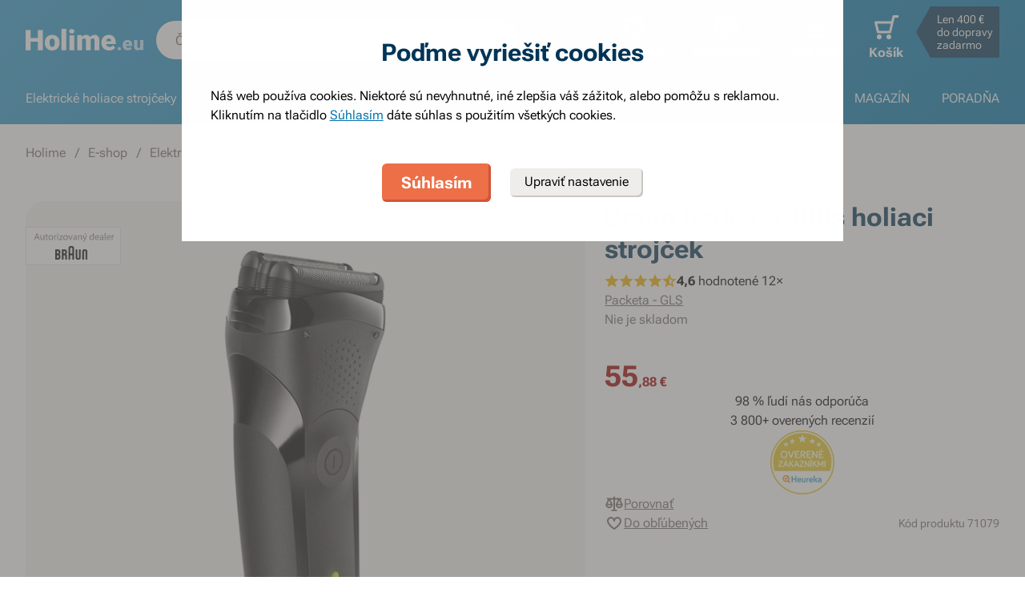

--- FILE ---
content_type: text/html; charset=utf-8
request_url: https://www.holime.eu/braun-series-3-300s-holiaci-strojcek
body_size: 79776
content:
<!DOCTYPE html><html lang="sk"><head><meta charSet="utf-8"/><title>Braun Series 3 300s holiaci strojček - Holime.eu</title><meta name="viewport" content="initial-scale=1.0, width=device-width"/><meta name="theme-color" content="#379dcf"/><link rel="apple-touch-icon" sizes="180x180" href="https://www.holime.eu/resources/favicon/apple-touch-icon.png"/><link rel="icon" type="image/png" sizes="32x32" href="https://www.holime.eu/resources/favicon/favicon-32x32.png"/><link rel="icon" type="image/png" sizes="16x16" href="https://www.holime.eu/resources/favicon/favicon-16x16.png"/><link rel="mask-icon" href="https://www.holime.eu/resources/favicon/safari-pinned-tab.svg" color="#5bbad5"/><link rel="search" type="application/opensearchdescription+xml" href="/opensearch.xml" title="Holime.eu"/><meta name="msapplication-TileColor" content="#ffffff"/><meta name="description" content="planžetový holiaci strojček, kryt pre ochranu planžety, trojprvková flexibilná holiaca hlava, až 20 min prevádzky na batériu, umývateľný"/><meta name="robots" content="index, follow"/><link rel="canonical" href="https://www.holime.eu/braun-series-3-300s-holiaci-strojcek"/><meta name="og:title" content="Braun Series 3 300s holiaci strojček - Holime.eu"/><meta name="og:image" content="https://www.holime.eu/static/img/social-image.png"/><meta name="twitter:title" content="Braun Series 3 300s holiaci strojček - Holime.eu"/><meta name="twitter:description" content="planžetový holiaci strojček, kryt pre ochranu planžety, trojprvková flexibilná holiaca hlava, až 20 min prevádzky na batériu, umývateľný"/><meta name="twitter:image" content="https://www.holime.eu/static/img/social-image.png"/><style type="text/css">@media not all and (min-width:0px) and (max-width:680px){.u-at-mobile{display:none!important;}}
@media not all and (min-width:681px) and (max-width:767px){.u-at-tablet{display:none!important;}}
@media not all and (min-width:768px) and (max-width:999px){.u-at-sm{display:none!important;}}
@media not all and (min-width:1000px) and (max-width:1279px){.u-at-desktop{display:none!important;}}
@media not all and (min-width:1280px){.u-at-desktopLarge{display:none!important;}}
@media not all and (max-width:680px){.u-lessThan-tablet{display:none!important;}}
@media not all and (max-width:767px){.u-lessThan-sm{display:none!important;}}
@media not all and (max-width:999px){.u-lessThan-desktop{display:none!important;}}
@media not all and (max-width:1279px){.u-lessThan-desktopLarge{display:none!important;}}
@media not all and (min-width:681px){.u-greaterThan-mobile{display:none!important;}}
@media not all and (min-width:768px){.u-greaterThan-tablet{display:none!important;}}
@media not all and (min-width:1000px){.u-greaterThan-sm{display:none!important;}}
@media not all and (min-width:1280px){.u-greaterThan-desktop{display:none!important;}}
@media not all and (min-width:0px){.u-greaterThanOrEqual-mobile{display:none!important;}}
@media not all and (min-width:681px){.u-greaterThanOrEqual-tablet{display:none!important;}}
@media not all and (min-width:768px){.u-greaterThanOrEqual-sm{display:none!important;}}
@media not all and (min-width:1000px){.u-greaterThanOrEqual-desktop{display:none!important;}}
@media not all and (min-width:1280px){.u-greaterThanOrEqual-desktopLarge{display:none!important;}}
@media not all and (min-width:0px) and (max-width:680px){.u-between-mobile-tablet{display:none!important;}}
@media not all and (min-width:0px) and (max-width:767px){.u-between-mobile-sm{display:none!important;}}
@media not all and (min-width:0px) and (max-width:999px){.u-between-mobile-desktop{display:none!important;}}
@media not all and (min-width:0px) and (max-width:1279px){.u-between-mobile-desktopLarge{display:none!important;}}
@media not all and (min-width:681px) and (max-width:767px){.u-between-tablet-sm{display:none!important;}}
@media not all and (min-width:681px) and (max-width:999px){.u-between-tablet-desktop{display:none!important;}}
@media not all and (min-width:681px) and (max-width:1279px){.u-between-tablet-desktopLarge{display:none!important;}}
@media not all and (min-width:768px) and (max-width:999px){.u-between-sm-desktop{display:none!important;}}
@media not all and (min-width:768px) and (max-width:1279px){.u-between-sm-desktopLarge{display:none!important;}}
@media not all and (min-width:1000px) and (max-width:1279px){.u-between-desktop-desktopLarge{display:none!important;}}</style><link rel="preload" as="font" type="font/woff2" href="/_next/static/chunks/fonts/Roboto-Flex.woff2" crossorigin="anonymous"/><script type="application/ld+json">{"@context": "http://schema.org",
"@type": "BreadcrumbList",
"itemListElement": [
{"@type": "ListItem", "position": 1,"item": {"@id": "/","name": "Holime"}},
{"@type": "ListItem", "position": 2,"item": {"@id": "/e-shop","name": "E-shop"}},
{"@type": "ListItem", "position": 3,"item": {"@id": "/elektricke-holiace-strojceky","name": "Elektrické holiace strojčeky"}},
{"@type": "ListItem", "position": 4,"item": {"@id": "/Holiace-strojceky","name": "Holiace strojčeky na fúzy"}},
{"@type": "ListItem", "position": 5,"item": {"@id": "/planzetove-holiace-strojceky","name": "Planžetové"}},
{"@type": "ListItem", "position": 6,"item": {"@id": "/planzetove-holiace-strojceky?b=braun","name": "Elektrické holiace strojčeky Braun"}},
{"@type": "ListItem", "position": 7,"item": {"@id": "/braun-series-3","name": "Series 3"}}
]
}</script><script type="application/ld+json">{
  "@context": "http://schema.org/",
  "@type": "Product",
  "name": "Braun Series 3 300s holiaci strojček",
  "gtin13": "4210201163305",
  "image": [
    "https://www.holime.eu/file/view/p255957",
    "https://www.holime.eu/file/view/p255958",
    "https://www.holime.eu/file/view/p255959"
  ],
  "description": "Či už s holením elektrickým strojčekom začínate alebo hľadáte strojček so základnými funkciami, je pre vás skvelou voľbou holiaci strojček Braun Series 3 300s s tromi pohyblivými časťami holiacej hlavy, ktoré sa prispôsobia vašej tvári.",
  "sku": "71079",
  "brand": {
    "@type": "Brand",
    "name": "Braun"
  },
  "offers": {
    "@type": "Offer",
    "priceCurrency": "EUR",
    "price": "55.88",
    "url": "https://www.holime.eu",
    "availability": "http://schema.org/OutOfStock",
    "shippingDetails": [
      {
      "@type": "OfferShippingDetails",
      "shippingRate": {
        "@type": "MonetaryAmount",
        "value": "2.99",
        "currency": "EUR"
      },
      "shippingDestination": {
        "@type": "DefinedRegion",
        "addressCountry": "SK"
      },
      "deliveryTime": {
        "@type": "ShippingDeliveryTime",
        "handlingTime": {
          "@type": "QuantitativeValue",
          "minValue": 0,
          "maxValue": 1,
          "unitCode": "DAY"
        },
        "transitTime": {
          "@type": "QuantitativeValue",
          "minValue": 2,
          "maxValue": 2,
          "unitCode": "DAY"
        }
      }
    }, 
      {
      "@type": "OfferShippingDetails",
      "shippingRate": {
        "@type": "MonetaryAmount",
        "value": "3.99",
        "currency": "EUR"
      },
      "shippingDestination": {
        "@type": "DefinedRegion",
        "addressCountry": "SK"
      },
      "deliveryTime": {
        "@type": "ShippingDeliveryTime",
        "handlingTime": {
          "@type": "QuantitativeValue",
          "minValue": 0,
          "maxValue": 1,
          "unitCode": "DAY"
        },
        "transitTime": {
          "@type": "QuantitativeValue",
          "minValue": 2,
          "maxValue": 2,
          "unitCode": "DAY"
        }
      }
    }, 
      {
      "@type": "OfferShippingDetails",
      "shippingRate": {
        "@type": "MonetaryAmount",
        "value": "4.49",
        "currency": "EUR"
      },
      "shippingDestination": {
        "@type": "DefinedRegion",
        "addressCountry": "SK"
      },
      "deliveryTime": {
        "@type": "ShippingDeliveryTime",
        "handlingTime": {
          "@type": "QuantitativeValue",
          "minValue": 0,
          "maxValue": 1,
          "unitCode": "DAY"
        },
        "transitTime": {
          "@type": "QuantitativeValue",
          "minValue": 2,
          "maxValue": 2,
          "unitCode": "DAY"
        }
      }
    }, 
      {
      "@type": "OfferShippingDetails",
      "shippingRate": {
        "@type": "MonetaryAmount",
        "value": "2.99",
        "currency": "EUR"
      },
      "shippingDestination": {
        "@type": "DefinedRegion",
        "addressCountry": "SK"
      },
      "deliveryTime": {
        "@type": "ShippingDeliveryTime",
        "handlingTime": {
          "@type": "QuantitativeValue",
          "minValue": 0,
          "maxValue": 1,
          "unitCode": "DAY"
        },
        "transitTime": {
          "@type": "QuantitativeValue",
          "minValue": 2,
          "maxValue": 2,
          "unitCode": "DAY"
        }
      }
    }
    ]
  }
}</script><link rel="preload" as="image" href="https://www.holime.eu/file/img/p255957?type=p&amp;w=648&amp;h=648&amp;rt=sqr" media="(min-width: 681px)" imagesrcset="[data-uri] 1w, https://www.holime.eu/file/img/p255957?type=p&amp;w=372&amp;h=372&amp;rt=sqr 372w, https://www.holime.eu/file/img/p255957?type=p&amp;w=494&amp;h=494&amp;rt=sqr 494w, https://www.holime.eu/file/img/p255957?type=p&amp;w=550&amp;h=550&amp;rt=sqr 550w, https://www.holime.eu/file/img/p255957?type=p&amp;w=648&amp;h=648&amp;rt=sqr 648w, https://www.holime.eu/file/img/p255957?type=p&amp;w=744&amp;h=744&amp;rt=sqr 744w, https://www.holime.eu/file/img/p255957?type=p&amp;w=988&amp;h=988&amp;rt=sqr 988w, https://www.holime.eu/file/img/p255957?type=p&amp;w=1100&amp;h=1100&amp;rt=sqr 1100w, https://www.holime.eu/file/img/p255957?type=p&amp;w=1296&amp;h=1296&amp;rt=sqr 1296w" imagesizes="(max-width: 680px) 1px, (max-width: 1366px) 54vw, 648px"/><link rel="preload" as="image" href="https://www.holime.eu/file/img/2891?type=p&amp;i=0&amp;w=680&amp;h=680&amp;rt=sqr" media="(min-width: 769px)Min" imagesrcset="[data-uri] 1w, https://www.holime.eu/file/img/2891?type=p&amp;i=0&amp;w=360&amp;h=360&amp;rt=sqr 360w, https://www.holime.eu/file/img/2891?type=p&amp;i=0&amp;w=375&amp;h=375&amp;rt=sqr 375w, https://www.holime.eu/file/img/2891?type=p&amp;i=0&amp;w=425&amp;h=425&amp;rt=sqr 425w, https://www.holime.eu/file/img/2891?type=p&amp;i=0&amp;w=680&amp;h=680&amp;rt=sqr 680w, https://www.holime.eu/file/img/2891?type=p&amp;i=0&amp;w=720&amp;h=720&amp;rt=sqr 720w, https://www.holime.eu/file/img/2891?type=p&amp;i=0&amp;w=750&amp;h=750&amp;rt=sqr 750w, https://www.holime.eu/file/img/2891?type=p&amp;i=0&amp;w=850&amp;h=850&amp;rt=sqr 850w, https://www.holime.eu/file/img/2891?type=p&amp;i=0&amp;w=1360&amp;h=1360&amp;rt=sqr 1360w" imagesizes="(min-width: 769px) 1px, 100vw"/><link rel="preload" as="image" href="https://www.holime.eu/file/img/2891?type=p&amp;i=0&amp;w=680&amp;h=680&amp;rt=sqr" media="(min-width: 769px)Min" imagesrcset="[data-uri] 1w, https://www.holime.eu/file/img/2891?type=p&amp;i=0&amp;w=360&amp;h=360&amp;rt=sqr 360w, https://www.holime.eu/file/img/2891?type=p&amp;i=0&amp;w=375&amp;h=375&amp;rt=sqr 375w, https://www.holime.eu/file/img/2891?type=p&amp;i=0&amp;w=425&amp;h=425&amp;rt=sqr 425w, https://www.holime.eu/file/img/2891?type=p&amp;i=0&amp;w=680&amp;h=680&amp;rt=sqr 680w, https://www.holime.eu/file/img/2891?type=p&amp;i=0&amp;w=720&amp;h=720&amp;rt=sqr 720w, https://www.holime.eu/file/img/2891?type=p&amp;i=0&amp;w=750&amp;h=750&amp;rt=sqr 750w, https://www.holime.eu/file/img/2891?type=p&amp;i=0&amp;w=850&amp;h=850&amp;rt=sqr 850w, https://www.holime.eu/file/img/2891?type=p&amp;i=0&amp;w=1360&amp;h=1360&amp;rt=sqr 1360w" imagesizes="(min-width: 769px) 1px, 100vw"/><meta name="next-head-count" content="25"/><link rel="dns-prefetch" href="//googletagmanager.com"/><link rel="dns-prefetch" href="//api.mailkit.eu"/><link rel="dns-prefetch" href="//app.mailkit.eu"/><script>var _mailkit = _mailkit || [];
            _mailkit.push(['setAPIID','69609200']);
            _mailkit.push(['setDomain','www.holime.eu']);</script><script type="text/javascript" async="" src="//u.mailkit.eu/js/jsapi_v2.js"></script><style type="text/css">/*! normalize.css v3.0.0 | MIT License | git.io/normalize */html{font-family:sans-serif;-ms-text-size-adjust:100%;-webkit-text-size-adjust:100%}body{margin:0}article,aside,details,figcaption,figure,footer,header,hgroup,main,nav,section,summary{display:block}audio,canvas,progress,video{display:inline-block;vertical-align:baseline}audio:not([controls]){display:none;height:0}[hidden],template{display:none}a{background:transparent}a:active,a:hover{outline:0}abbr[title]{border-bottom:1px dotted}dfn{font-style:italic}h1{font-size:2em;margin:.67em 0}mark{background:#ff0;color:#000}small{font-size:80%}sub,sup{font-size:75%;line-height:0;position:relative;vertical-align:baseline}sup{top:-.5em}sub{bottom:-.25em}img{border:0}svg:not(html){overflow:hidden}figure{margin:1em 40px}hr{-webkit-box-sizing:content-box;box-sizing:content-box;height:0}pre{overflow:auto}code,kbd,pre,samp{font-family:monospace,monospace;font-size:1em}button,input,optgroup,select,textarea{color:inherit;font:inherit;margin:0}button{overflow:visible}button,select{text-transform:none}button,html input[type=button],input[type=reset],input[type=submit]{-webkit-appearance:button;cursor:pointer}button[disabled],html input[disabled]{cursor:default}button::-moz-focus-inner,input::-moz-focus-inner{border:0;padding:0}input{line-height:normal}input[type=checkbox],input[type=radio]{-webkit-box-sizing:border-box;box-sizing:border-box;padding:0}input[type=number]::-webkit-inner-spin-button,input[type=number]::-webkit-outer-spin-button{height:auto}input[type=search]{-webkit-appearance:textfield;-webkit-box-sizing:content-box;box-sizing:content-box}input[type=search]::-webkit-search-cancel-button,input[type=search]::-webkit-search-decoration{-webkit-appearance:none}fieldset{border:1px solid silver;margin:0 2px;padding:.35em .625em .75em}legend{border:0;padding:0}textarea{overflow:auto}optgroup{font-weight:700}table{border-collapse:collapse;border-spacing:0}td,th{padding:0}figure{margin:0}figcaption{margin:1.6875rem 0}*,:after,:before{-webkit-box-sizing:border-box;box-sizing:border-box}@font-face{font-family:Roboto Flex;font-weight:400 700;font-stretch:110%;font-style:oblique 0deg 10deg;font-variation-settings:"GRAD" 10;font-display:swap;src:url(/_next/static/chunks/fonts/Roboto-Flex.woff2) format("woff2")}@supports not (font-variation-settings:normal){@font-face{font-family:Roboto Flex;font-weight:400;font-style:normal;font-display:swap;src:url(/_next/static/chunks/fonts/Roboto-Regular.woff2) format("woff2"),url(/_next/static/chunks/fonts/Roboto-Regular.woff) format("woff")}}@supports not (font-variation-settings:normal){@font-face{font-family:Roboto Flex;font-weight:700;font-style:normal;font-display:swap;src:url(/_next/static/chunks/fonts/Roboto-Bold.woff2) format("woff2"),url(/_next/static/chunks/fonts/Roboto-Bold.woff) format("woff")}}body,html{font-family:Roboto Flex,sans-serif}body{text-rendering:optimizeLegibility;-webkit-font-smoothing:antialiased;-moz-osx-font-smoothing:grayscale;-moz-font-feature-settings:"liga" on}.baseline,dl,fieldset,h1,h2,h3,h4,h5,h6,ol,p,pre,svg text,table,ul{margin-bottom:0;margin-top:0;font-weight:400;color:#000}h1,h2,h3,h4,h5,h6{font-size:18px;line-height:1.3333333333}a,b,body,h1,h2,h3,h4,h5,h6,i,li,p,span,strong{font-variation-settings:"GRAD" var(--font-grad,10)}b,strong{--font-grad:0;font-weight:700}i{font-style:oblique 10deg}body,html{font-size:16px;line-height:1.5;color:#000}body{overflow-anchor:none}:focus:not([data-focus-visible-added]){outline:none}[data-focus-visible-added]{outline:2px solid var(--border-color-focus);outline-offset:2px}a{color:inherit;text-decoration:none;text-rendering:optimizeLegibility;-webkit-font-smoothing:antialiased;-moz-osx-font-smoothing:grayscale;-moz-font-feature-settings:"liga" on;-webkit-transition:all .3s cubic-bezier(.23,1,.32,1);transition:all .3s cubic-bezier(.23,1,.32,1)}button{padding:0;border:0;background-color:transparent}img,picture{max-width:100%;height:auto;display:block}.wrapper{margin:0 auto;max-width:1500px}.grid-flex{display:-webkit-box;display:-ms-flexbox;display:flex;-webkit-box-orient:horizontal;-webkit-box-direction:normal;-ms-flex-flow:row wrap;flex-flow:row wrap;-webkit-box-pack:center;-ms-flex-pack:center;justify-content:center;position:relative;padding:0 1.785714286%;margin:0 auto;list-style-type:none}@media(max-width:999px){.grid-flex{padding:0 1.5625%}}@media(max-width:680px){.grid-flex{padding:0;-webkit-box-orient:horizontal;-webkit-box-direction:normal;-ms-flex-flow:row wrap;flex-flow:row wrap}}.grid-flex.grid--left{-webkit-box-pack:start;-ms-flex-pack:start;justify-content:flex-start}@media(max-width:680px){.grid-flex.grid--left{-webkit-box-pack:center;-ms-flex-pack:center;justify-content:center}.grid-flex.grid--s-left{-webkit-box-pack:start;-ms-flex-pack:start;justify-content:flex-start}}.grid-flex.grid--right{-webkit-box-pack:end;-ms-flex-pack:end;justify-content:flex-end}.grid-flex.grid--sides{-webkit-box-pack:justify;-ms-flex-pack:justify;justify-content:space-between}.grid-flex.grid--border>.grid__col{padding-top:0;padding-bottom:0;border:1px solid #eeedeb;border-width:1px 0 0 1px}@media(min-width:681px){.grid-flex.grid--border>.grid__col:after,.grid-flex.grid--border>.grid__col:before{content:"";position:absolute;background-color:#eeedeb}.grid-flex.grid--border>.grid__col:before{top:-1px;right:-1px;bottom:-1px;width:1px}.grid-flex.grid--border>.grid__col:after{height:1px;left:-1px;right:0;bottom:-1px}}@media(max-width:680px){.grid-flex.grid--border>.grid__col{border-width:0 0 1px}.grid-flex.grid--border>.grid__col:first-child{border-width:1px 0}}.grid-flex.grid--border>.grid__col.grid__col--narrow{margin-left:.446428571%}@media(max-width:680px){.grid-flex.grid--s-border>.grid__col{padding-top:0;padding-bottom:0;border:solid #eeedeb;border-width:0 0 1px}.grid-flex.grid--s-border>.grid__col:first-child{border-width:1px 0}}.grid-flex.grid--no-vertical-padding>.grid__col{padding-top:0;padding-bottom:0}.grid-flex.grid--no-padding{padding:0}@media screen and (min-width:681px)and (max-width:999px){.grid-flex.grid--m-no-padding{padding:0}.grid-flex.grid--m-center{-webkit-box-pack:center;-ms-flex-pack:center;justify-content:center}}@media(max-width:680px){.grid-flex.grid--s-narrow{padding-left:1.666666667%;padding-right:1.666666667%}.grid-flex.grid--s-no-vertical-padding>.grid__col{padding-top:0;padding-bottom:0}}.grid__col{-webkit-box-flex:1;-ms-flex:1 0;flex:1 0;position:relative;padding:24px 1.785714286%}@media(max-width:999px){.grid__col{padding-left:1.5625%;padding-right:1.5625%}}@media(max-width:680px){.grid__col{margin-left:0;margin-right:0;padding-left:6.666666667%;padding-right:6.666666667%;-webkit-box-flex:1;-ms-flex:1 0 100%;flex:1 0 100%;max-width:100%}.grid__col.u-hidden-md{display:block}}.grid__col.grid__col--no-padding{padding:0!important}@media(max-width:680px){.grid__col.grid__col--no-padding.grid__col--s-full{padding-left:6.666666667%!important;padding-right:6.666666667%!important}.grid__col.grid__col--no-padding.grid__col--s-full.grid__col--s-no-padding{padding:0!important}}.grid__col.grid__col--1of1{-webkit-box-flex:0;-ms-flex:0 0 100%;flex:0 0 100%;max-width:100%}@media(min-width:681px){.grid__col.grid__col--5of6{-webkit-box-flex:0;-ms-flex:0 0 100%;flex:0 0 100%;max-width:100%}}@media(min-width:1000px){.grid__col.grid__col--5of6{-webkit-box-flex:0;-ms-flex:0 0 83.3333334%;flex:0 0 83.3333334%;max-width:83.3333334%}}@media(min-width:681px){.grid__col.grid__col--3of4{-webkit-box-flex:0;-ms-flex:0 0 75%;flex:0 0 75%;max-width:75%}.grid__col.grid__col--2of3{-webkit-box-flex:0;-ms-flex:0 0 66.666666%;flex:0 0 66.666666%;max-width:66.666666%}.grid__col.grid__col--3of5{-webkit-box-flex:0;-ms-flex:0 0 60%;flex:0 0 60%;max-width:60%}.grid__col.grid__col--1of2{-webkit-box-flex:0;-ms-flex:0 0 50%;flex:0 0 50%;max-width:50%}.grid__col.grid__col--2of5{-webkit-box-flex:0;-ms-flex:0 0 40%;flex:0 0 40%;max-width:40%}.grid__col.grid__col--1of3{-webkit-box-flex:0;-ms-flex:0 0 50%;flex:0 0 50%;max-width:50%}}@media(min-width:1000px){.grid__col.grid__col--1of3{-webkit-box-flex:0;-ms-flex:0 0 33.333333%;flex:0 0 33.333333%;max-width:33.333333%}}@media(min-width:681px){.grid__col.grid__col--3of10{-webkit-box-flex:0;-ms-flex:0 0 30%;flex:0 0 30%;max-width:30%}.grid__col.grid__col--1of4{-webkit-box-flex:0;-ms-flex:0 0 33.333333%;flex:0 0 33.333333%;max-width:33.333333%}}@media(min-width:1000px){.grid__col.grid__col--1of4{-webkit-box-flex:0;-ms-flex:0 0 25%;flex:0 0 25%;max-width:25%}}@media(min-width:681px){.grid__col.grid__col--1of5{-webkit-box-flex:0;-ms-flex:0 0 20%;flex:0 0 20%;max-width:20%}.grid__col.grid__col--1of6{-webkit-box-flex:0;-ms-flex:0 0 25%;flex:0 0 25%;max-width:25%}}@media(min-width:1000px){.grid__col.grid__col--1of6{-webkit-box-flex:0;-ms-flex:0 0 16.666666667%;flex:0 0 16.666666667%;max-width:16.666666667%}}@media(min-width:1000px)and (max-width:1252px){.grid__col.grid__col--l-1of3{-webkit-box-flex:0;-ms-flex:0 0 33.3333333333%;flex:0 0 33.3333333333%;max-width:33.3333333333%}}@media(min-width:681px)and (max-width:999px){.grid__col.grid__col--m-1of1{-webkit-box-flex:0;-ms-flex:0 0 100%;flex:0 0 100%;max-width:100%}.grid__col.grid__col--m-2of3{-webkit-box-flex:0;-ms-flex:0 0 66.666666%;flex:0 0 66.666666%;max-width:66.666666%}.grid__col.grid__col--m-3of5{-webkit-box-flex:0;-ms-flex:0 0 60%;flex:0 0 60%;max-width:60%}.grid__col.grid__col--m-1of2{-webkit-box-flex:0;-ms-flex:0 0 50%;flex:0 0 50%;max-width:50%}.grid__col.grid__col--m-2of5{-webkit-box-flex:0;-ms-flex:0 0 40%;flex:0 0 40%;max-width:40%}.grid__col.grid__col--m-1of3{-webkit-box-flex:0;-ms-flex:0 0 33.333333%;flex:0 0 33.333333%;max-width:33.333333%}.grid__col.grid__col--m-1of6{-webkit-box-flex:0;-ms-flex:0 0 16.666666667%;flex:0 0 16.666666667%;max-width:16.666666667%}}@media(max-width:680px){.grid__col.grid__col--s-1of2{-webkit-box-flex:1;-ms-flex:1 0 45%;flex:1 0 45%;max-width:45%}.grid__col.grid__col--s-1of2,.grid__col.grid__col--s-1of3{margin-left:0;margin-right:0;padding-left:1.666666667%;padding-right:1.666666667%}.grid__col.grid__col--s-1of3{-webkit-box-flex:0;-ms-flex:0 0 30%;flex:0 0 30%;max-width:30%}.grid__col.grid__col--s-narrow{-webkit-box-flex:1;-ms-flex:1 0 90.66666668%;flex:1 0 90.66666668%;margin-left:3.333333334%;margin-right:3.333333334%;padding-left:3.333333334%;padding-right:3.333333334%}}.grid__col.grid__col--narrow{padding-left:1.339285714%;padding-right:1.339285714%;margin-left:.446428571%;margin-right:.446428571%}@media(min-width:681px){.grid__col.grid__col--narrow.grid__col--1of3,.grid__col.grid__col--narrow.grid__col--1of4{-webkit-box-flex:0;-ms-flex:0 0 32.440475857%;flex:0 0 32.440475857%;max-width:32.440475857%}}@media(min-width:1000px){.grid__col.grid__col--narrow.grid__col--1of4{-webkit-box-flex:0;-ms-flex:0 0 24.107142857%;flex:0 0 24.107142857%;max-width:24.107142857%}}@media(min-width:681px){.grid__col.grid__col--narrow.grid__col--1of5{-webkit-box-flex:0;-ms-flex:0 0 19.107142857%;flex:0 0 19.107142857%;max-width:19.107142857%}.grid__col.grid__col--narrow.grid__col--1of6{-webkit-box-flex:0;-ms-flex:0 0 24.107142857%;flex:0 0 24.107142857%;max-width:24.107142857%}}@media(min-width:1000px){.grid__col.grid__col--narrow.grid__col--1of6{-webkit-box-flex:0;-ms-flex:0 0 15.773809524%;flex:0 0 15.773809524%;max-width:15.773809524%}}.grid__col.grid__col--full,.grid__col.grid__col--nesting{padding:0}.grid__col.grid__col--nesting>.grid-flex{padding-left:0;padding-right:0}@media(max-width:680px){.grid__col.grid__col--nesting>.grid--s-narrow{padding-left:1.666666667%;padding-right:1.666666667%}}@media(min-width:681px){.grid__col.grid__col--nesting.grid__col .grid__col--narrow.grid__col--1of3{-webkit-box-flex:0;-ms-flex:0 0 49.107142857%;flex:0 0 49.107142857%;max-width:49.107142857%}}@media(min-width:1000px){.grid__col.grid__col--nesting.grid__col .grid__col--narrow.grid__col--1of3{-webkit-box-flex:0;-ms-flex:0 0 32.440475857%;flex:0 0 32.440475857%;max-width:32.440475857%}}@media(min-width:681px){.grid__col.grid__col--nesting.grid__col .grid__col--narrow.grid__col--1of4{-webkit-box-flex:0;-ms-flex:0 0 32.440475857%;flex:0 0 32.440475857%;max-width:32.440475857%}}@media(min-width:1000px){.grid__col.grid__col--nesting.grid__col .grid__col--narrow.grid__col--1of4{-webkit-box-flex:0;-ms-flex:0 0 24.107142857%;flex:0 0 24.107142857%;max-width:24.107142857%}}@media(min-width:681px){.grid__col.grid__col--nesting.grid__col--3of4 .grid__col--narrow.grid__col--1of3{-webkit-box-flex:0;-ms-flex:0 0 48.8095238093%;flex:0 0 48.8095238093%;max-width:48.8095238093%}}@media(min-width:1000px){.grid__col.grid__col--nesting.grid__col--3of4 .grid__col--narrow.grid__col--1of3{-webkit-box-flex:0;-ms-flex:0 0 32.1428568093%;flex:0 0 32.1428568093%;max-width:32.1428568093%}}@media(min-width:681px){.grid__col.grid__col--nesting.grid__col--3of4 .grid__col--narrow.grid__col--1of4{-webkit-box-flex:0;-ms-flex:0 0 32.1428568093%;flex:0 0 32.1428568093%;max-width:32.1428568093%}}@media(min-width:1000px){.grid__col.grid__col--nesting.grid__col--3of4 .grid__col--narrow.grid__col--1of4{-webkit-box-flex:0;-ms-flex:0 0 23.8095238093%;flex:0 0 23.8095238093%;max-width:23.8095238093%}}.grid__col.grid__col--nesting.grid__col .grid__col,.grid__col.grid__col--nesting.grid__col--1of1 .grid__col{padding-left:1.785714286%;padding-right:1.785714286%}@media(max-width:999px){.grid__col.grid__col--nesting.grid__col .grid__col,.grid__col.grid__col--nesting.grid__col--1of1 .grid__col{padding-left:1.5625%;padding-right:1.5625%}}.grid__col.grid__col--nesting.grid__col .grid__col.grid__col--narrow,.grid__col.grid__col--nesting.grid__col--1of1 .grid__col.grid__col--narrow{padding-left:1.339285714%;padding-right:1.339285714%;margin-left:.446428571%;margin-right:.446428571%}.grid__col.grid__col--nesting.grid__col--5of6 .grid__col{padding-left:2.1428571432%;padding-right:2.1428571432%}@media(max-width:999px){.grid__col.grid__col--nesting.grid__col--5of6 .grid__col{padding-left:1.875%;padding-right:1.875%}}.grid__col.grid__col--nesting.grid__col--5of6 .grid__col.grid__col--narrow{padding-left:1.6071428568%;padding-right:1.6071428568%;margin-left:.5357142852%;margin-right:.5357142852%}.grid__col.grid__col--nesting.grid__col--3of4 .grid__col{padding-left:2.3809523813%;padding-right:2.3809523813%}@media(max-width:999px){.grid__col.grid__col--nesting.grid__col--3of4 .grid__col{padding-left:2.0833333333%;padding-right:2.0833333333%}}.grid__col.grid__col--nesting.grid__col--3of4 .grid__col.grid__col--narrow{padding-left:1.7857142853%;padding-right:1.7857142853%;margin-left:.5952380947%;margin-right:.5952380947%}.grid__col.grid__col--nesting.grid__col--2of3 .grid__col{padding-left:2.678571429%;padding-right:2.678571429%}@media(max-width:999px){.grid__col.grid__col--nesting.grid__col--2of3 .grid__col{padding-left:3.125%;padding-right:3.125%}}.grid__col.grid__col--nesting.grid__col--2of3 .grid__col.grid__col--narrow{padding-left:2.008928571%;padding-right:2.008928571%;margin-left:.6696428565%;margin-right:.6696428565%}.grid__col.grid__col--nesting.grid__col--1of3 .grid__col{padding-left:5.357142858%;padding-right:5.357142858%}@media(max-width:999px){.grid__col.grid__col--nesting.grid__col--1of3 .grid__col{padding-left:3.125%;padding-right:3.125%}}.grid__col.grid__col--nesting.grid__col--1of3 .grid__col.grid__col--narrow{padding-left:4.017857142%;padding-right:4.017857142%;margin-left:1.339285713%;margin-right:1.339285713%}@media(max-width:680px){.grid__col.grid__col--nesting .grid__col.grid__col--s-full{padding:24px 6.666666667%}.grid__col.grid__col--nesting .grid__col.grid__col--s-no-padding{padding:0}.grid__col.grid__col--nesting .grid__col .grid__col.grid__col--s-full.grid__col--s-full{-webkit-box-flex:1;-ms-flex:1 0 100%;flex:1 0 100%;max-width:100%;padding-left:6.666666667%;padding-right:6.666666667%}.grid__col.grid__col--narrow.grid__col--s-full,.grid__col.grid__col--s-full{-webkit-box-flex:1;-ms-flex:1 0 100%;flex:1 0 100%;max-width:100%;padding:24px 6.666666667%;margin:0}}.grid__col .grid__col.grid__col--nesting .grid__col.grid__col--s-no-padding{padding:0}@media(max-width:680px){.grid__col.grid__col--s-no-padding{padding:0}.grid__col.grid__col--s-no-vertical-padding{padding-top:0;padding-bottom:0}.grid__col.grid__col--s-order-1{-webkit-box-ordinal-group:2;-ms-flex-order:1;order:1}.grid__col.grid__col--s-order-2,.grid__col.grid__col--s-order-3{-webkit-box-ordinal-group:3;-ms-flex-order:2;order:2}}.form-fieldset{padding:12px 0 0;border:0}.form-fieldset,.form-item{position:relative;display:-webkit-box;display:-ms-flexbox;display:flex;-webkit-box-orient:vertical;-webkit-box-direction:normal;-ms-flex-flow:column nowrap;flex-flow:column nowrap}.form-item+.form-item{margin-top:12px}.form-item+.ds-checkbox{margin-top:24px}.form-item__label{line-height:24px;position:relative;color:#000}.form-item__input,.form-item__label{font-size:16px;font-size:1rem;line-height:1.5rem}.form-item__input{-webkit-appearance:none;-moz-appearance:none;appearance:none;background:#fff;padding:11px 12px 13px;border:1px solid #a3a19b;border-radius:6px;color:var(--text-color-primary);-webkit-transition:all .3s cubic-bezier(.23,1,.32,1);transition:all .3s cubic-bezier(.23,1,.32,1);height:48px;line-height:24px}.form-item__input--small{height:36px;padding:12px 7px}.form-item__input-currency{position:relative;padding:6px;z-index:0;overflow:hidden}@media(max-width:680px){.form-item__input-currency{font-size:14px}}.form-item__input-currency-input{background:hsla(0,0%,100%,0);border:0;padding:0;-webkit-box-shadow:none;box-shadow:none;max-width:100%;line-height:24px}@media(max-width:680px){.form-item__input-currency-input{font-size:16px;-webkit-transform:scale(.86) translateX(-5px);transform:scale(.86) translateX(-5px)}}.form-item__input-currency-text{position:absolute;left:6px;top:6px;z-index:-1;line-height:24px}@media(max-width:680px){.form-item__input-currency-text{font-size:14px;top:5px}}.form-item__input-currency-value{-ms-filter:"progid:DXImageTransform.Microsoft.Alpha(Opacity=0)";opacity:0;margin-right:3px}.wysiwyg{--arrow-mask:url('data:image/svg+xml,<svg xmlns="http://www.w3.org/2000/svg" width="16" height="16" fill="none"><path fill="%23000" d="m4.267 12-.934-.934 6.4-6.4H4V3.333h8v8h-1.333V5.6l-6.4 6.4Z"/></svg>') 0 0/100% 100%}.wysiwyg .like-h1,.wysiwyg h1:not(.not-wysiwyg h1){--font-slnt:0;font-size:30px;line-height:1.2;--font-grad:0;font-weight:700;color:#003556;margin-bottom:24px;margin-bottom:var(--spacing-4)}@media(max-width:680px){.wysiwyg .like-h1,.wysiwyg h1:not(.not-wysiwyg h1){font-size:21px;line-height:24px}}.wysiwyg .like-h2{--font-slnt:0;font-size:24px;line-height:1.25;--font-grad:0;font-weight:700;color:#40aee1;margin-bottom:24px;padding-top:24px;margin-bottom:var(--spacing-4)}@media(max-width:680px){.wysiwyg .like-h2{font-size:21px;line-height:24px;margin-bottom:12px;padding-top:12px}}.wysiwyg .like-h3,.wysiwyg h2:not(.not-wysiwyg h2){--font-slnt:0;font-size:18px;line-height:1.3333333333;--font-grad:0;font-weight:700;color:#40aee1;margin-bottom:24px;margin-bottom:var(--spacing-4)}@media(max-width:680px){.wysiwyg .like-h3,.wysiwyg h2:not(.not-wysiwyg h2){font-size:16px;line-height:24px;margin-bottom:12px}}.wysiwyg .like-h4,.wysiwyg h3:not(.not-wysiwyg h3){font-size:16px;line-height:1.5;color:#000;margin-bottom:24px;margin-bottom:var(--spacing-4)}@media(max-width:680px){.wysiwyg .like-h4,.wysiwyg h3:not(.not-wysiwyg h3){margin-bottom:12px}}.wysiwyg .like-h5,.wysiwyg h4:not(.not-wysiwyg h4){font-size:16px;line-height:1.5;color:#000;margin-bottom:24px;color:#6e6c68;margin-bottom:var(--spacing-4)}@media(max-width:680px){.wysiwyg .like-h5,.wysiwyg h4:not(.not-wysiwyg h4){margin-bottom:12px}}.wysiwyg .like-h6,.wysiwyg h5:not(.not-wysiwyg h5){--font-slnt:0;--font-grad:0;font-weight:700;margin-bottom:var(--spacing-4)}@media(max-width:680px){.wysiwyg .like-h6,.wysiwyg h5:not(.not-wysiwyg h5){margin-bottom:12px}}.wysiwyg ol:not(.not-wysiwyg ol){list-style:none;padding-left:0;margin-bottom:var(--spacing-6);counter-reset:item}.wysiwyg ol:not(.not-wysiwyg ol) li{padding-left:30px;position:relative}.wysiwyg ol:not(.not-wysiwyg ol) li:before{content:"";position:absolute}@media(max-width:680px){.wysiwyg ol:not(.not-wysiwyg ol) li{padding-left:24px}}.wysiwyg ol:not(.not-wysiwyg ol) li{margin-bottom:0}.wysiwyg ol:not(.not-wysiwyg ol) li:before{content:counter(item) ".";counter-increment:item;top:0;left:0}.wysiwyg ol:not(.not-wysiwyg ol) li+li{margin-top:var(--spacing-2);margin-bottom:0}.wysiwyg ol:not(.not-wysiwyg ol) li ol,.wysiwyg ol:not(.not-wysiwyg ol) li ul{margin-top:var(--spacing-2);margin-bottom:var(--spacing-2)}.wysiwyg ol:not(.not-wysiwyg ol) li ol>li{padding-left:54px}.wysiwyg ol:not(.not-wysiwyg ol) li ol>li:before{content:counters(item,".") "."}@media(max-width:680px){.wysiwyg ol:not(.not-wysiwyg ol) li ol{margin-top:12px}.wysiwyg ol:not(.not-wysiwyg ol) li ol>li{padding-left:42px}}.wysiwyg ol:not(.not-wysiwyg ol) li ul>li{padding-left:30px}.wysiwyg ol:not(.not-wysiwyg ol) li ul>li:before{content:"";top:10px;left:1px}@media(max-width:680px){.wysiwyg ol:not(.not-wysiwyg ol) li ul{margin-top:12px}.wysiwyg ol:not(.not-wysiwyg ol) li ul>li{padding-left:24px}}.wysiwyg p:not([class]):not(.not-wysiwyg p){margin-bottom:var(--spacing-6)}@media(max-width:680px){.wysiwyg p:not([class]):not(.not-wysiwyg p){margin-bottom:var(--spacing-4)}.wysiwyg p:not([class]):not(.not-wysiwyg p):last-child{margin-bottom:var(--spacing-6)}}.wysiwyg ul:not(.not-wysiwyg ul){list-style:none;padding-left:0;margin-bottom:var(--spacing-6)}.wysiwyg ul:not(.not-wysiwyg ul) li{padding-left:30px;position:relative}.wysiwyg ul:not(.not-wysiwyg ul) li:before{content:"";position:absolute}@media(max-width:680px){.wysiwyg ul:not(.not-wysiwyg ul) li{padding-left:24px}}.wysiwyg ul:not(.not-wysiwyg ul) li{padding-left:1em}.wysiwyg ul:not(.not-wysiwyg ul) li:before{content:"•";left:0;top:0}.wysiwyg ul:not(.not-wysiwyg ul) li+li{margin-top:var(--spacing-2)}.wysiwyg ul:not(.not-wysiwyg ul) li ol,.wysiwyg ul:not(.not-wysiwyg ul) li ul{margin-top:var(--spacing-2);margin-bottom:var(--spacing-2)}.wysiwyg ul:not(.not-wysiwyg ul) li ol{margin-top:24px}.wysiwyg ul:not(.not-wysiwyg ul) li ol li{padding-left:54px}.wysiwyg ul:not(.not-wysiwyg ul) li ol li:before{background:none}@media(max-width:680px){.wysiwyg ul:not(.not-wysiwyg ul) li ol{margin-top:12px}.wysiwyg ul:not(.not-wysiwyg ul) li ol li{padding-left:42px}.wysiwyg ul:not(.not-wysiwyg ul) li:before{left:9px}}.wysiwyg hr{width:20.6%;max-width:168px;height:1px;background-color:#6e6c68;border:0;margin:48px auto}.wysiwyg hr.left{margin-left:0;margin-right:0}@media(max-width:680px){.wysiwyg hr{margin:24px auto;width:29.5%}.wysiwyg hr.left{margin-left:auto;margin-right:auto}}.wysiwyg .infobox{padding:24px 2.777777778%;background-color:#f7f6f4;min-width:100%}.u-background--light .wysiwyg .infobox{background-color:#fff}.wysiwyg .infobox p{position:relative;margin:0;padding-left:30px}.wysiwyg .infobox p:before{content:"";position:absolute;left:0;top:0;width:24px;height:24px;background-image:url(/static/svg/fill/interface-information.svg);background-size:100%}.wysiwyg .infobox p:last-child{margin-bottom:0!important}@media(max-width:680px){.wysiwyg .infobox{padding:12px 3.5743%}.u-background--light.u-background--s-white .wysiwyg .infobox{background-color:#f7f6f4}}.wysiwyg .benefits:not(.not-wysiwyg .benefits){list-style:none;padding-left:0;display:block;margin-bottom:24px;padding-top:0;text-align:left;padding-bottom:0}.wysiwyg .benefits:not(.not-wysiwyg .benefits) li{padding-left:30px;position:relative}.wysiwyg .benefits:not(.not-wysiwyg .benefits) li:before{content:"";position:absolute}@media(max-width:680px){.wysiwyg .benefits:not(.not-wysiwyg .benefits) li{padding-left:24px}}.wysiwyg .benefits:not(.not-wysiwyg .benefits) li{margin-bottom:0}.wysiwyg .benefits:not(.not-wysiwyg .benefits) li:before{width:18px;height:18px;top:4px;left:-3px;background-image:url(/static/svg/line/g-check.svg);background-size:100%;background-color:transparent}.wysiwyg .benefits:not(.not-wysiwyg .benefits).small li{font-size:14px;line-height:18px;padding-left:24px}.wysiwyg .benefits:not(.not-wysiwyg .benefits).small li:before{top:-1px}@media(max-width:680px){.wysiwyg .benefits:not(.not-wysiwyg .benefits){margin-bottom:12px}}.text-heading-2xl{color:currentColor;font-size:36px;font-size:2.25rem;line-height:40px;line-height:2.5rem;--font-grad:0;font-weight:700}@media only screen and (min-width:1367px){.text-heading-2xl{font-size:3rem;line-height:3.5rem}}.text-heading-xl{color:currentColor;font-size:24px;font-size:1.5rem;line-height:32px;line-height:2rem;--font-grad:0;font-weight:700}@media only screen and (min-width:1367px){.text-heading-xl{font-size:2rem;line-height:2.5rem}}.text-heading-lg{color:currentColor;font-size:22px;font-size:1.375rem;line-height:32px;line-height:2rem;--font-grad:0;font-weight:700}@media only screen and (min-width:1367px){.text-heading-lg{font-size:1.75rem;line-height:2.5rem}}.text-heading-md{color:currentColor;font-size:20px;font-size:1.25rem;line-height:32px;line-height:2rem;--font-grad:0;font-weight:700}@media only screen and (min-width:1367px){.text-heading-md{font-size:1.3125rem}}.text-heading-sm{font-size:18px;font-size:1.125rem}.text-heading-accordeon,.text-heading-sm{color:currentColor;line-height:24px;line-height:1.5rem;--font-grad:0;font-weight:700}.text-heading-accordeon{font-size:21px;font-size:1.3125rem}@media only screen and (min-width:1367px){.text-heading-accordeon{font-size:1.5rem;line-height:2rem}}.text-perex{color:currentColor;font-size:24px;font-size:1.5rem;line-height:36px;line-height:2.25rem}@media only screen and (min-width:1367px){.text-perex{font-size:1.75rem;line-height:2.5rem}}.text-body-lg-bold{--font-grad:0;font-weight:700}.text-body-lg-bold,.text-body-lg-regular{color:currentColor;font-size:24px;font-size:1.5rem;line-height:32px;line-height:2rem}.text-body-md-bold,.text-body-md-regular{color:currentColor;font-size:20px;font-size:1.25rem;line-height:32px;line-height:2rem}.text-body-md-bold{--font-grad:0;font-weight:700}.text-body-md-italic{color:currentColor;font-size:20px;font-size:1.25rem;font-style:italic;line-height:32px;line-height:2rem;font-style:oblique 10deg}.text-body-sm-bold,.text-body-sm-regular{color:currentColor;font-size:16px;font-size:1rem;line-height:24px;line-height:1.5rem}.text-body-sm-bold{--font-grad:0;font-weight:700}.text-body-sm-italic{font-style:italic;font-style:oblique 10deg}.text-body-sm-italic,.text-body-sm-link{color:currentColor;font-size:16px;font-size:1rem;line-height:24px;line-height:1.5rem}.text-body-sm-link{text-decoration:underline}.text-body-xs-bold,.text-body-xs-regular{color:currentColor;font-size:14px;font-size:.875rem;line-height:20px;line-height:1.25rem}.text-body-xs-bold{--font-grad:0;font-weight:700}.text-body-xs-link{text-decoration:underline}.text-body-xs-italic,.text-body-xs-link{color:currentColor;font-size:14px;font-size:.875rem;line-height:20px;line-height:1.25rem}.text-body-xs-italic{font-style:italic;font-style:oblique 10deg}.text-cta-bold,.text-cta-regular{color:currentColor;font-size:24px;font-size:1.5rem;line-height:24px;line-height:1.5rem;--font-grad:0;font-weight:700}.text-price-default,.text-sale{color:currentColor;font-size:36px;font-size:2.25rem;line-height:40px;line-height:2.5rem;--font-grad:0;font-weight:700}.text-sale{text-decoration:line-through}@media only screen and (min-width:1367px){.text-sale{font-size:2.5rem;line-height:2.625rem}}.text-info-sm-bold,.text-info-sm-regular{color:currentColor;font-size:16px;font-size:1rem;line-height:20px;line-height:1.25rem}.text-info-sm-bold{--font-grad:0;font-weight:700}.text-info-xs-bold,.text-info-xs-regular{color:currentColor;font-size:14px;font-size:.875rem;line-height:16px;line-height:1rem}.text-info-xs-bold{--font-grad:0;font-weight:700}html{--text-color-primary:#000;--text-color-disabled:#a3a19b;--text-color-brand:#003556;--text-color-secondary:#6e6c68;--text-color-on-brand:#fff;--text-color-success:#457d00;--text-color-on-success:#457d00;--text-color-primary-hover:#000;--text-color-primary-disabled:#a3a19b;--text-color-secondary-hover:#6e6c68;--text-color-secondary-focus:#000;--text-color-error:#d52e2e;--color-icon-primary:#000;--color-icon-brand:#003556;--color-icon-brand-hover:#6e6c68;--color-icon-on-brand:#fff;--color-icon-secondary:#c9c7c1;--color-icon-active:#003556;--color-icon-hover:#bee9fd;--color-icon-primary-hover:#413f39;--color-icon-secondary-hover:#c9c7c1;--color-icon-secondary-focus:#000;--color-icon-tertiary:#6e6c68;--color-icon-success:#83ba00;--color-icon-on-success:#457d00;--color-icon-error:#9c0000;--color-icon-alert:#561500;--background-color-primary:#fff;--background-color-secondary:#f7f6f4;--background-color-active:#def4fe;--background-color-tertiary:#eeedeb;--background-color-tertiary-hover:#d9d8d5;--background-color-tertiary-disabled:#eeedeb;--background-color-brand-primary:#def4fe;--background-color-success:#dcffb4;--background-color-brand-secondary:#003556;--background-color-quaternary:#d9d8d5;--background-color-secondary-hover:#f7f6f4;--background-color-on-brand-transparent:rgba(10,84,126,.5);--background-color-primary-hover:#fff;--background-color-primary-focus:#fff;--background-color-brand-light:#f2fbff;--background-color-success-light:#eeffda;--background-color-alert:#fff9a0;--border-color-primary:#c9c7c1;--border-color-hover:#68c0ea;--border-color-active:#0074ab;--border-color-secondary:#6e6c68;--border-color-focus:#68c0ea;--border-color-success:#457d00;--border-color-error:#ff542c;--border-color-divider:#e3e2df;--gradient-bg-brand:linear-gradient(134.99999914622634deg,#e7f7ff,#ade5ff);--gradient-bg-header:linear-gradient(134.99999914622634deg,#2c9bce,#0074ab);--radius-lg:8px;--radius-sm:4px;--radius-xs:2px;--radius-2xl:24px;--radius-md:6px;--radius-xl:16px;--spacing-1:4px;--spacing-2:8px;--spacing-3:12px;--spacing-4:16px;--spacing-5:20px;--spacing-6:24px;--spacing-7:28px;--spacing-8:32px;--spacing-9:36px;--spacing-10:40px;--spacing-12:48px;--spacing-14:56px;--spacing-16:64px;--spacing-18:72px;--spacing-20:80px;--spacing-24:96px;--spacing-26:104px;--spacing-29:116px;--spacing-30:120px;--spacing-0_5:2px;--shadow-primary:0px 0px 24px 0px rgba(0,0,0,.1);--shadow-button-primary-sm-resting:inset -2px -2px 0px 0px #cf5637;--shadow-button-primary-sm-hover:inset -2px -2px 0px 0px #a72c09;--shadow-button-primary-sm-disabled:inset -2px -2px 0px 0px #cf5637;--shadow-button-primary-md-resting:inset -3px -3px 0px 0px #cf5637;--shadow-button-primary-md-hover:inset -3px -3px 0px 0px #a72c09;--shadow-button-primary-md-disabled:inset -3px -3px 0px 0px #cf5637;--shadow-button-secondary-sm-resting:inset -2px -2px 0px 0px #c9c7c1;--shadow-button-secondary-sm-hover:inset -2px -2px 0px 0px #a3a19b;--shadow-button-secondary-sm-disabled:inset -2px -2px 0px 0px #c9c7c1;--shadow-button-secondary-md-resting:inset -3px -3px 0px 0px #c9c7c1;--shadow-button-secondary-md-hover:inset -3px -3px 0px 0px #a3a19b;--shadow-button-secondary-md-disabled:inset -3px -3px 0px 0px #c9c7c1;--shadow-button-tertiary-sm-resting:inset -2px -2px 0px 0px #a3a19b;--shadow-button-tertiary-sm-hover:inset -2px -2px 0px 0px #a3a19b;--shadow-button-tertiary-sm-disabled:inset -2px -2px 0px 0px #a3a19b;--shadow-button-tertiary-md-resting:inset -3px -3px 0px 0px #a3a19b;--shadow-button-tertiary-md-hover:inset -3px -3px 0px 0px #a3a19b;--shadow-button-tertiary-md-disabled:inset -3px -3px 0px 0px #a3a19b;--shadow-brand-hover:0px 0px 16px 0px #bee9fd;--shadow-brand-focus:0px 0px 16px 0px #bee9fd}.badge{-webkit-transition:all .3s cubic-bezier(.23,1,.32,1);transition:all .3s cubic-bezier(.23,1,.32,1);display:-webkit-inline-box;display:-ms-inline-flexbox;display:inline-flex;padding:0 var(--spacing-2);-webkit-box-pack:center;-ms-flex-pack:center;justify-content:center;-webkit-box-align:center;-ms-flex-align:center;align-items:center;gap:var(--spacing-2);color:#457d00;border-radius:var(--radius-md);background-color:#dcffb4}.badge:not(.badge--disabled):hover{background-color:#c0ef8b;color:#095700}.badge--disabled{pointer-events:none;background-color:#eeedeb;color:#6e6c68}.ds-button{--button-color:currentColor;--button-bg-color:transparent;--button-shadow:none;--button-icon-color:currentColor;--button-icon-size:24px;--button-gap:var(--spacing-1);--button-padding:0;--button-border-radius:var(--radius-md);-webkit-transition:all .3s cubic-bezier(.23,1,.32,1);transition:all .3s cubic-bezier(.23,1,.32,1);display:-webkit-box;display:-ms-flexbox;display:flex;-webkit-box-pack:center;-ms-flex-pack:center;justify-content:center;-webkit-box-align:center;-ms-flex-align:center;align-items:center;border-radius:var(--button-border-radius);background-color:var(--button-bg-color);color:var(--button-color);-webkit-box-shadow:var(--button-shadow);box-shadow:var(--button-shadow);gap:var(--button-gap);padding:var(--button-padding)}.ds-button:not(.is-disabled):hover{color:var(--button-color-hover,var(--button-color));background-color:var(--button-bg-color-hover,var(--button-bg-color));-webkit-box-shadow:var(--button-shadow-hover,var(--button-shadow));box-shadow:var(--button-shadow-hover,var(--button-shadow))}.ds-button.is-animated{-webkit-animation-name:shake-horizontal;animation-name:shake-horizontal;-webkit-animation-duration:.8s;animation-duration:.8s;-webkit-animation-timing-function:cubic-bezier(.455,.03,.515,.955);animation-timing-function:cubic-bezier(.455,.03,.515,.955);-webkit-animation-delay:0s;animation-delay:0s;-webkit-animation-fill-mode:both;animation-fill-mode:both;-webkit-animation-iteration-count:1;animation-iteration-count:1}.ds-button.is-disabled{cursor:not-allowed;-ms-filter:"progid:DXImageTransform.Microsoft.Alpha(Opacity=50)";opacity:.5;color:var(--button-color-disabled,var(--button-color));background-color:var(--button-bg-color-disabled,var(--button-bg-color));-webkit-box-shadow:var(--button-shadow-disabled,var(--button-shadow));box-shadow:var(--button-shadow-disabled,var(--button-shadow))}.ds-button.is-loading{--button-color-disabled:transparent!important;position:relative}.ds-button.is-loading .spinner{position:absolute;left:0;right:0}.ds-button.is-loading .spinner__inner:after{border-color:var(--button-color);border-top-color:transparent}.ds-button--solid.ds-button--primary{--button-color:#fff;--button-color-hover:#fff;--button-color-disabled:#fff;--button-bg-color:#ec6f47;--button-bg-color-hover:#cf5637;--button-bg-color-disabled:#ec6f47;--button-shadow:var(--shadow-button-primary-sm-resting);--button-shadow-hover:var(--shadow-button-primary-sm-hover);--button-shadow-disabled:var(--shadow-button-primary-sm-disabled);--font-grad:0;font-weight:700}.ds-button--solid.ds-button--primary.ds-button--lg,.ds-button--solid.ds-button--primary.ds-button--xl{--button-shadow:var(--shadow-button-primary-md-resting);--button-shadow-hover:var(--shadow-button-primary-md-hover);--button-shadow-disabled:var(--shadow-button-primary-md-disabled)}.ds-button--solid.ds-button--secondary{--button-color:#000;--button-color-hover:#000;--button-color-disabled:#000;--button-bg-color:#eeedeb;--button-bg-color-hover:#e3e2df;--button-bg-color-disabled:#eeedeb;--button-shadow:var(--shadow-button-secondary-sm-resting);--button-shadow-hover:var(--shadow-button-secondary-sm-hover);--button-shadow-disabled:var(--shadow-button-secondary-sm-disabled)}.ds-button--solid.ds-button--secondary.ds-button--lg,.ds-button--solid.ds-button--secondary.ds-button--xl{--button-shadow:var(--shadow-button-secondary-md-resting);--button-shadow-hover:var(--shadow-button-secondary-md-hover);--button-shadow-disabled:var(--shadow-button-secondary-md-disabled)}.ds-button--solid.ds-button--tertiary{--button-color:#000;--button-color-hover:#000;--button-color-disabled:#000;--button-bg-color:#e3e2df;--button-bg-color-hover:#d9d8d5;--button-bg-color-disabled:#e3e2df;--button-shadow:var(--shadow-button-tertiary-sm-resting);--button-shadow-hover:var(--shadow-button-tertiary-sm-hover);--button-shadow-disabled:var(--shadow-button-tertiary-sm-disabled)}.ds-button--solid.ds-button--tertiary.ds-button--lg,.ds-button--solid.ds-button--tertiary.ds-button--xl{--button-shadow:var(--shadow-button-tertiary-md-resting);--button-shadow-hover:var(--shadow-button-tertiary-md-hover);--button-shadow-disabled:var(--shadow-button-tertiary-md-disabled)}.ds-button--solid.ds-button--quaternary{--button-border-radius:var(--radius-2xl);--button-bg-color:#f7f6f4;--button-color:#000;--button-color-hover:#000;--button-bg-color-hover:#f7f6f4;--button-shadow:0 0 0 1px #f7f6f4;--button-shadow-hover:0 0 0 1px #c9c7c1}.ds-button--sm{--button-icon-size:18px;--button-padding:var(--spacing-0_5) var(--spacing-4)}.ds-button--md{--button-padding:var(--spacing-2) var(--spacing-4);font-size:16px;line-height:24px}.ds-button--lg{--button-padding:var(--spacing-2) var(--spacing-6);--button-gap:var(--spacing-2)}.ds-button--lg:not(.ds-button--minimal):not(.ds-button--quaternary){font-size:20px;line-height:32px;line-height:2rem}.ds-button--xl{--button-padding:var(--spacing-4) var(--spacing-6);--button-gap:var(--spacing-2)}.ds-button--xl:not(.ds-button--minimal){font-size:24px;line-height:32px}.ds-button--minimal{--button-padding:0}.ds-button--minimal,.ds-button--minimal:hover{text-decoration:underline;text-underline-offset:.2125em}.ds-button--minimal.ds-button--md{--button-icon-size:18px;font-size:14px;line-height:20px;line-height:1.25rem}.ds-button--minimal.ds-button--primary{--button-color:#6e6c68;--button-color-hover:#6e6c68;--button-color-disabled:#d9d8d5;--button-icon-color:#6e6c68;--button-icon-color-hover:#a3a19b;--button-icon-color-disabled:#d9d8d5}.ds-button--minimal.ds-button--secondary{--button-color:#000;--button-color-hover:#000;--button-color-disabled:#c9c7c1;--button-icon-color:#000;--button-icon-color-hover:#000;--button-icon-color-disabled:#c9c7c1}.ds-button--outlined{--button-border-color:#83ba00;--button-color:#457d00;--button-icon-color:#457d00;--button-shadow:inset 0 0 0 1px var(--button-border-color);--font-grad:0;font-weight:700}.ds-button--outlined:not(.is-disabled):hover{--button-color:#095700;--button-icon-color:#095700;--button-border-color:#457d00}.ds-button__icon{-ms-flex-negative:0;flex-shrink:0;width:var(--button-icon-size);height:var(--button-icon-size);color:var(--button-icon-color);-webkit-transition:all .3s cubic-bezier(.23,1,.32,1);transition:all .3s cubic-bezier(.23,1,.32,1)}.ds-button:hover .ds-button__icon{color:var(--button-icon-color-hover)}.is-disabled .ds-button__icon{color:var(--button-icon-color-disabled)}.ds-button__icon svg{width:100%;height:100%}.chip{-webkit-transition:all .3s cubic-bezier(.23,1,.32,1);transition:all .3s cubic-bezier(.23,1,.32,1);position:relative;display:-webkit-inline-box;display:-ms-inline-flexbox;display:inline-flex;height:var(--spacing-10);-webkit-box-pack:center;-ms-flex-pack:center;justify-content:center;-webkit-box-align:center;-ms-flex-align:center;align-items:center;-ms-flex-line-pack:center;align-content:center;gap:var(--spacing-2);-ms-flex-negative:0;flex-shrink:0;border:1px solid transparent;border-radius:var(--radius-2xl);background-color:var(--background-color-secondary)}.chip,.chip.is-clearable{padding:var(--spacing-2) var(--spacing-5)}.chip:hover{border-color:var(--border-color-primary)}.chip.is-selected{color:var(--text-color-brand);border-color:var(--border-color-active);background-color:var(--background-color-active)}.chip.is-disabled{pointer-events:none}.chip--sm{padding:6px var(--spacing-2) 6px var(--spacing-3);gap:0;height:var(--spacing-8)}.chip__text{display:-webkit-inline-box;display:-ms-inline-flexbox;display:inline-flex;-webkit-box-orient:vertical;-webkit-box-direction:normal;-ms-flex-direction:column;flex-direction:column}.chip__text:after{--font-grad:0;font-weight:700;content:attr(data-text);height:0;visibility:hidden;overflow:hidden;-webkit-user-select:none;-moz-user-select:none;-ms-user-select:none;user-select:none;pointer-events:none}@media speech{.chip__text:after{display:none}}.chip__icon{-webkit-transition:all .3s cubic-bezier(.23,1,.32,1);transition:all .3s cubic-bezier(.23,1,.32,1);display:-webkit-inline-box;display:-ms-inline-flexbox;display:inline-flex;-webkit-box-align:center;-ms-flex-align:center;align-items:center;-webkit-box-pack:center;-ms-flex-pack:center;justify-content:center;fill:var(--color-icon-primary)}.chip__icon:hover{fill:var(--color-icon-primary-hover)}.chip__icon--selected{fill:var(--color-icon-active)}.chip__clear-icon{-webkit-transition:all .3s cubic-bezier(.23,1,.32,1);transition:all .3s cubic-bezier(.23,1,.32,1);position:absolute;display:-webkit-inline-box;display:-ms-inline-flexbox;display:inline-flex;right:0;top:0;-ms-filter:"progid:DXImageTransform.Microsoft.Alpha(Opacity=0)";opacity:0;-webkit-box-align:center;-ms-flex-align:center;align-items:center;-webkit-box-pack:center;-ms-flex-pack:center;justify-content:center;cursor:pointer;color:var(--color-icon-brand)}.is-selected .chip__clear-icon{-ms-filter:"progid:DXImageTransform.Microsoft.Alpha(Opacity=100)";opacity:1}.chip:hover .chip__clear-icon{color:var(--color-icon-brand-hover)}.ds-price{display:-webkit-inline-box;display:-ms-inline-flexbox;display:inline-flex;-webkit-box-orient:vertical;-webkit-box-direction:normal;-ms-flex-direction:column;flex-direction:column;-webkit-box-align:start;-ms-flex-align:start;align-items:flex-start}.ds-price__main{display:-webkit-box;display:-ms-flexbox;display:flex;-webkit-box-align:baseline;-ms-flex-align:baseline;align-items:baseline;gap:var(--spacing-3)}.ds-price__main-wrapper{position:relative}.ds-price__main-wrapper--strikethrough:before{content:"";position:absolute;width:100%;height:2px;top:61%;right:0;left:0;-webkit-transform:translateY(-50%);transform:translateY(-50%);background-color:#9c0000}.ds-price__main__whole{font-size:36px;line-height:38px}.ds-price__main__decimal,.ds-price__main__whole{color:#9c0000;font-style:normal;--font-grad:0;font-weight:700}.ds-price__main__decimal{font-size:16px;line-height:24px}.ds-price__main-wrapper--strikethrough>.ds-price__main__decimal{font-size:36px;line-height:38px}.ds-price__main__currency{color:#9c0000;font-size:16px;font-style:normal;--font-grad:0;font-weight:700;line-height:24px}.ds-price__main-wrapper--strikethrough>.ds-price__main__currency{font-size:36px;line-height:38px}.ds-price__main__discounted{color:#e00;font-size:24px;font-style:normal;--font-grad:0;font-weight:700;line-height:32px}.ds-price__main__discounted__currency{color:#e00;font-size:16px;font-style:normal;--font-grad:0;font-weight:700;line-height:24px}.ds-price__discount-line{color:var(--text-color-primary);font-size:16px;font-style:normal;font-weight:400;line-height:24px}.ds-review{display:-webkit-box;display:-ms-flexbox;display:flex;-webkit-box-align:center;-ms-flex-align:center;align-items:center;gap:var(--spacing-1);color:var(--text-color-secondary)}@media(max-width:767px){.ds-review--small .ds-review__label{font-size:16px;line-height:1.5rem}}.ds-review--medium .ds-review__star+.ds-review__star{margin-left:-3px}.ds-review--large .ds-review__star+.ds-review__star{margin-left:-5px}.ds-review--link:hover .ds-review__label{text-decoration:underline;text-underline-offset:.2125em}.ds-review.is-disabled .ds-review__stars{color:#e3e2df}.ds-review__stars{display:-webkit-inline-box;display:-ms-inline-flexbox;display:inline-flex;-webkit-box-align:start;-ms-flex-align:start;align-items:flex-start;color:#f2b100}.ds-review__stars svg{display:block}.ds-review__label{font-size:16px}@media(max-width:767px){.ds-accordion__header-text .ds-review__label span{font-size:14px}}.dropdown-icon{-webkit-transition:all .3s cubic-bezier(.23,1,.32,1);transition:all .3s cubic-bezier(.23,1,.32,1);padding:var(--spacing-2);border-radius:var(--radius-2xl);background-color:var(--background-color-secondary)}.dropdown-icon:hover{background-color:var(--background-color-secondary-hover)}.dropdown-icon.is-open,.dropdown-icon:hover{-webkit-box-shadow:inset 0 0 0 1px var(--border-color-active);box-shadow:inset 0 0 0 1px var(--border-color-active)}.dropdown-icon.is-open,.dropdown-icon.is-open:hover{background-color:var(--background-color-active)}.dropdown-icon.is-open:hover{-webkit-box-shadow:none;box-shadow:none}@media(min-width:768px){.dropdown-icon{padding:var(--spacing-3)}}.dropdown-icon__icon{-webkit-transition:all .3s cubic-bezier(.23,1,.32,1);transition:all .3s cubic-bezier(.23,1,.32,1)}@media(min-width:1000px){.dropdown-icon:hover .dropdown-icon__icon{-webkit-transform:rotate(180deg);transform:rotate(180deg)}}.is-open .dropdown-icon__icon{-webkit-transform:rotate(180deg);transform:rotate(180deg)}.button-icon{-webkit-box-shadow:var(--shadow-button-tertiary-md-resting);box-shadow:var(--shadow-button-tertiary-md-resting);border-radius:50%;background:#e3e2df;padding:var(--spacing-4);-webkit-transition:all .3s cubic-bezier(.23,1,.32,1);transition:all .3s cubic-bezier(.23,1,.32,1)}.button-icon:hover{background:#d9d8d5;-webkit-box-shadow:var(--shadow-button-tertiary-md-hover);box-shadow:var(--shadow-button-tertiary-md-hover)}.product-image{position:relative;background-color:var(--product-image-bg-color,inherit);-webkit-transition:all .3s cubic-bezier(.23,1,.32,1);transition:all .3s cubic-bezier(.23,1,.32,1)}.product-image picture:has(img.is-loaded):before{-webkit-transition:all .3s cubic-bezier(.23,1,.32,1);transition:all .3s cubic-bezier(.23,1,.32,1);-ms-filter:"progid:DXImageTransform.Microsoft.Alpha(Opacity=0)";opacity:0}@media(min-width:768px){.product-image--secondary{-webkit-transition:all .3s cubic-bezier(.23,1,.32,1);transition:all .3s cubic-bezier(.23,1,.32,1);background-color:var(--background-color-secondary);border-radius:var(--radius-2xl);overflow:hidden}.product-image--secondary:hover:not(:has(.product-image__action-button:hover)){background-color:var(--background-color-secondary-hover);-webkit-box-shadow:0 0 0 1px var(--border-color-primary);box-shadow:0 0 0 1px var(--border-color-primary)}}.product-image__image{mix-blend-mode:multiply}.product-image__label{position:absolute;top:50%;left:50%;margin:auto;padding:var(--spacing-1) var(--spacing-3);background-color:var(--background-color-brand-primary);color:var(--text-color-brand);border-radius:16px;white-space:nowrap;-webkit-transform:translate(-50%,-50%);transform:translate(-50%,-50%)}@media(max-width:767px){.product-image__label{font-size:13px}}.product-image__action-button{display:-webkit-box;display:-ms-flexbox;display:flex;-webkit-box-align:center;-ms-flex-align:center;align-items:center;gap:var(--spacing-1);margin-left:var(--spacing-3);color:var(--text-color-secondary)}@media(min-width:768px){.product-image__action-button{position:absolute;left:0;bottom:0;padding:var(--spacing-4);margin-left:0}}.product-image__tags{display:-webkit-box;display:-ms-flexbox;display:flex;-webkit-box-orient:vertical;-webkit-box-direction:normal;-ms-flex-direction:column;flex-direction:column;gap:var(--spacing-2);position:absolute;left:0}.product-image__tag:not(.is-loaded)~.product-image__tag{-ms-filter:"progid:DXImageTransform.Microsoft.Alpha(Opacity=0)";opacity:0}.product-image__tag--button{display:block;padding:0;border:0;cursor:pointer}.ds-select{position:relative;min-width:0}.ds-select__input{-webkit-transition:all .3s cubic-bezier(.23,1,.32,1);transition:all .3s cubic-bezier(.23,1,.32,1);position:relative;display:-webkit-box;display:-ms-flexbox;display:flex;gap:var(--spacing-2);-webkit-box-pack:justify;-ms-flex-pack:justify;justify-content:space-between;-webkit-appearance:none;-moz-appearance:none;appearance:none;width:100%;padding:var(--spacing-2) var(--spacing-1) var(--spacing-2) var(--spacing-3);background-color:var(--background-color-primary);-webkit-box-shadow:inset 0 0 0 1px var(--border-color-primary);box-shadow:inset 0 0 0 1px var(--border-color-primary);border-radius:var(--radius-md);text-align:left}.ds-select__input-text{-ms-flex-negative:1;flex-shrink:1;min-width:0;pointer-events:none}.ds-select__input-text-inner{display:block;white-space:nowrap;overflow:hidden;text-overflow:ellipsis}.ds-select__input-caret{-webkit-transition:all .3s cubic-bezier(.23,1,.32,1);transition:all .3s cubic-bezier(.23,1,.32,1);-webkit-transform:rotate(180deg);transform:rotate(180deg);pointer-events:none}.is-open .ds-select__input-caret{-webkit-transform:rotate(0);transform:rotate(0)}.ds-select__input-icon{display:none}.is-open .ds-select__input{border-bottom-right-radius:0;border-bottom-left-radius:0;-webkit-box-shadow:inset 0 0 0 1px var(--border-color-secondary);box-shadow:inset 0 0 0 1px var(--border-color-secondary)}.ds-select__list{display:none;position:absolute;width:100%;max-height:200px;top:100%;left:0;padding:var(--spacing-1) 0;background-color:var(--background-color-primary);border:2px solid var(--border-color-active);border-radius:var(--radius-xs);list-style:none;overflow:auto;z-index:10;margin-top:-1px}.is-open .ds-select__list{display:block}.ds-select__item{position:relative;padding:6px var(--spacing-3);cursor:pointer}.ds-select__item--selected{background-color:var(--background-color-secondary)}.ds-link{-webkit-transition:all .3s cubic-bezier(.23,1,.32,1);transition:all .3s cubic-bezier(.23,1,.32,1);position:relative;color:var(--link-color,#0074ab);text-decoration:underline;text-underline-offset:.2125em}.ds-link:hover{--link-color:#003556}.header-infobox{position:relative;overflow:hidden;z-index:10}.header-infobox.header-infobox--top{z-index:1020}.header-infobox--general{--header-infobox-bg-color:var(--background-color-brand-primary);--header-infobox-text-color:var(--text-color-brand)}.header-infobox--professional{--header-infobox-bg-color:#ffe0d7;--header-infobox-text-color:#561500}.header-infobox--exit-active .header-infobox--top .header-infobox__wrapper{-webkit-transform:translateY(100%);transform:translateY(100%)}.header-infobox--exit-active .header-infobox--bottom .header-infobox__wrapper{-webkit-transform:translateY(-100%);transform:translateY(-100%)}.header-infobox__wrapper{display:-webkit-box;display:-ms-flexbox;display:flex;-webkit-box-align:center;-ms-flex-align:center;align-items:center;-webkit-box-pack:center;-ms-flex-pack:center;justify-content:center;text-align:center;gap:var(--spacing-2);padding:var(--spacing-4) var(--spacing-3) var(--spacing-4) 44px;background-color:var(--header-infobox-bg-color);color:var(--header-infobox-text-color);-webkit-transition:-webkit-transform .5s ease-in-out;transition:-webkit-transform .5s ease-in-out;transition:transform .5s ease-in-out;transition:transform .5s ease-in-out,-webkit-transform .5s ease-in-out;-webkit-transform:translateY(0);transform:translateY(0);will-change:transform}@media(max-width:767px){.header-infobox__wrapper:has(.header-infobox__image) .header-infobox__close{width:52px}}@media(min-width:1367px){.header-infobox__wrapper{padding-block:var(--spacing-5)}}.header-infobox__image{-ms-flex-negative:0;flex-shrink:0;margin-right:var(--spacing-4);margin-left:-24px;height:24px}@media(max-width:767px){.header-infobox__image{margin-left:-32px}}.header-infobox__text{display:-webkit-box;display:-ms-flexbox;display:flex;-ms-flex-wrap:wrap;flex-wrap:wrap;gap:var(--spacing-2) var(--spacing-3);line-height:18px;color:var(--header-infobox-text-color)}.header-infobox__text a{-webkit-transition:all .3s cubic-bezier(.23,1,.32,1);transition:all .3s cubic-bezier(.23,1,.32,1);position:relative;color:var(--link-color,#0074ab);text-decoration:underline;text-underline-offset:.2125em}.header-infobox__text a:hover{--link-color:#003556}@media(max-width:767px){.header-infobox__text{-webkit-box-orient:vertical;-webkit-box-direction:normal;-ms-flex-flow:column;flex-flow:column;font-size:14px;-webkit-box-flex:1;-ms-flex:1 1;flex:1 1}}.header__infobox-text-item{color:var(--header-infobox-text-color)}@media(min-width:768px){.header__infobox-text-item:not(:last-child):after{content:"•";margin-left:12px}}.header-infobox__close-icon{display:block;margin-left:auto}.ds-checkbox{--offset-left:var(--spacing-9);min-height:24px;position:relative;width:-webkit-fit-content;width:-moz-fit-content;width:fit-content;padding-left:var(--offset-left)}.ds-checkbox.is-disabled{color:var(--text-color-disabled)}.ds-checkbox.is-disabled .ds-checkbox__input,.ds-checkbox.is-disabled .ds-checkbox__label{pointer-events:none}.ds-checkbox.is-disabled .ds-checkbox__input{border-color:#c9c7c1;background-color:var(--background-color-secondary)}.ds-checkbox.is-disabled .ds-checkbox__input:before{border-color:var(--border-color-primary)}.ds-checkbox.is-disabled .ds-checkbox__label{text-decoration:line-through}.ds-checkbox+.form-item{margin-top:var(--spacing-6)}.ds-checkbox--no-decoration .ds-checkbox__label{text-decoration:none!important}.ds-checkbox__label{display:inline;padding:3px var(--spacing-2) 3px var(--offset-left);margin-left:calc(var(--offset-left)*-1);cursor:pointer}.ds-checkbox__caption{color:var(--text-color-secondary);margin-left:var(--spacing-2)}.ds-checkbox__input{left:0;height:24px;width:24px;-ms-flex-negative:0;flex-shrink:0;background-color:var(--background-color-primary);border-radius:var(--radius-sm);border:1px solid #a3a19b;-webkit-appearance:none;-moz-appearance:none;appearance:none;cursor:pointer}.ds-checkbox__input,.ds-checkbox__input:before{position:absolute;-webkit-transition:all .3s cubic-bezier(.23,1,.32,1);transition:all .3s cubic-bezier(.23,1,.32,1)}.ds-checkbox__input:before{content:"";left:6px;top:1px;width:22px;height:12px;border-width:1px;border-left:5px solid var(--color-icon-hover);border-bottom:5px solid var(--color-icon-hover);border-right:0 solid var(--color-icon-hover);border-top:0 solid var(--color-icon-hover);-webkit-transform:rotate(-45deg);transform:rotate(-45deg);-ms-filter:"progid:DXImageTransform.Microsoft.Alpha(Opacity=0)";opacity:0}.ds-checkbox__label:hover:not(.is-checked) .ds-checkbox__input:before{-ms-filter:"progid:DXImageTransform.Microsoft.Alpha(Opacity=100)";opacity:1}.ds-checkbox__input[data-focus-visible-added]+.ds-checkbox__input,.ds-checkbox__label:hover:not(.is-checked) .ds-checkbox__input{border-color:var(--border-color-focus);background-color:var(--background-color-primary);-webkit-box-shadow:var(--shadow-brand-focus);box-shadow:var(--shadow-brand-focus)}.is-checked .ds-checkbox__input{border-color:var(--border-color-active);background-color:var(--background-color-active)}.is-checked .ds-checkbox__input:before{-ms-filter:"progid:DXImageTransform.Microsoft.Alpha(Opacity=100)";opacity:1;border-color:var(--color-icon-active)}.image-slider{display:-webkit-box;display:-ms-flexbox;display:flex;list-style-type:none;padding:0;gap:var(--spacing-2)}.image-slider__item{-webkit-transition:all .3s cubic-bezier(.23,1,.32,1);transition:all .3s cubic-bezier(.23,1,.32,1);width:var(--spacing-12);height:var(--spacing-2);background-color:var(--background-color-quaternary);border-radius:var(--radius-sm);cursor:pointer}.image-slider__item.is-active{background-color:var(--background-color-brand-secondary)}.image-slider__dots{display:-webkit-box;display:-ms-flexbox;display:flex;gap:var(--spacing-2);cursor:pointer}.image-slider__dots-item{-webkit-transition:all .3s cubic-bezier(.23,1,.32,1);transition:all .3s cubic-bezier(.23,1,.32,1);width:var(--spacing-2);height:var(--spacing-2);background-color:var(--background-color-quaternary);border-radius:var(--radius-sm);-ms-flex-negative:0;flex-shrink:0}.image-slider__dots.is-active .image-slider__dots-item{background-color:var(--background-color-brand-secondary)}.ds-radio{--offset-left:var(--spacing-9);position:relative;padding-left:var(--offset-left)}.ds-radio.is-disabled .ds-radio__input{border-color:var(--border-color-primary);background-color:var(--background-color-secondary)}.ds-radio.is-disabled .ds-radio__input:before{background-color:var(--border-color-primary)}.ds-radio.is-disabled .ds-radio__input,.ds-radio.is-disabled .ds-radio__label{pointer-events:none}.ds-radio--medium{--offset-left:var(--spacing-6)}.ds-radio--medium .ds-radio__input{width:var(--spacing-4);height:var(--spacing-4)}.ds-radio--medium .ds-radio__input:before{width:var(--spacing-2);height:var(--spacing-2)}.ds-radio--large .ds-radio__input{width:var(--spacing-6);height:var(--spacing-6)}.ds-radio--large .ds-radio__input:before{width:var(--spacing-3);height:var(--spacing-3)}.ds-radio__label{display:inline;padding:3px var(--spacing-2) 3px var(--offset-left);margin-left:calc(var(--offset-left)*-1);cursor:pointer}.ds-radio__label:hover:not(.is-checked) .ds-radio__input{background-color:var(--background-color-primary-focus);border-color:var(--border-color-hover)}.ds-radio__label:hover .ds-radio__input:before{-ms-filter:"progid:DXImageTransform.Microsoft.Alpha(Opacity=100)";opacity:1;-webkit-transform:scale(1);transform:scale(1)}.ds-radio__input{left:0;-webkit-appearance:none;-moz-appearance:none;appearance:none;border-radius:var(--radius-2xl);border:1px solid var(--border-color-secondary);background-color:var(--background-color-primary);-ms-flex-negative:0;flex-shrink:0}.ds-radio__input,.ds-radio__input:before{position:absolute;-webkit-transition:all .3s cubic-bezier(.23,1,.32,1);transition:all .3s cubic-bezier(.23,1,.32,1)}.ds-radio__input:before{content:"";-ms-filter:"progid:DXImageTransform.Microsoft.Alpha(Opacity=0)";opacity:0;border-radius:var(--radius-2xl);background-color:var(--color-icon-hover);inset:0;margin:auto;-webkit-transform:scale(0);transform:scale(0)}.is-checked .ds-radio__input:before{-ms-filter:"progid:DXImageTransform.Microsoft.Alpha(Opacity=100)";opacity:1;background-color:var(--background-color-brand-secondary);-webkit-transform:scale(1);transform:scale(1)}.ds-radio__input:focus,.ds-radio__input:hover{outline:none;cursor:pointer}.ds-radio__input:focus:before{-webkit-box-shadow:var(--shadow-brand-focus);box-shadow:var(--shadow-brand-focus);border-color:var(--border-color-hover)}.is-checked .ds-radio__input{background-color:var(--background-color-active);border-color:var(--border-color-active)}.grid{width:100%}@media(min-width:768px){.grid{grid-template-columns:repeat(12,minmax(0,1fr));-webkit-column-gap:24px;-moz-column-gap:24px;column-gap:24px}}@media(min-width:1367px){.grid{-webkit-column-gap:32px;-moz-column-gap:32px;column-gap:32px}}.container{--container-padding:12px;width:100%;padding:0 var(--container-padding);max-width:1664px;margin:0 auto}.container--full-width{max-width:100%}@media(min-width:768px){.container{--container-padding:16px}}@media(min-width:1000px){.container{--container-padding:32px}}.ds-list{display:-webkit-box;display:-ms-flexbox;display:flex;-webkit-box-orient:vertical;-webkit-box-direction:normal;-ms-flex-direction:column;flex-direction:column;padding:0;list-style:none;color:var(--text-color-primary)}.ds-list__item{position:relative;padding-left:1em}.ds-list__item:before{content:"•";position:absolute;left:0;top:0}@media(min-width:768px){.ds-list--lg .ds-list__item{font-size:21px!important;line-height:2rem!important;padding-left:var(--spacing-6)}}.product-card{--product-card-width:160px;--product-card-bg-color:var(--background-color-secondary);--product-card-radius:var(--radius-2xl);--product-card-spacing:var(--spacing-4);position:relative;-ms-flex-negative:0;flex-shrink:0;width:var(--product-card-width);max-width:100%}.product-card:not(.product-card--no-hover):before{content:"";position:absolute;inset:-8px;background-color:var(--product-card-bg-color);border-radius:var(--product-card-radius);-webkit-transform:scale(.85);transform:scale(.85);-webkit-transition-property:opacity,-webkit-transform;transition-property:opacity,-webkit-transform;transition-property:transform,opacity;transition-property:transform,opacity,-webkit-transform;-webkit-transition-duration:.4s;transition-duration:.4s;-webkit-transition-timing-function:cubic-bezier(.23,1,.32,1);transition-timing-function:cubic-bezier(.23,1,.32,1);-webkit-box-shadow:var(--shadow-primary);box-shadow:var(--shadow-primary);-ms-filter:"progid:DXImageTransform.Microsoft.Alpha(Opacity=0)";opacity:0}.product-card:not(.product-card--no-hover):has(.product-card__variants.is-open),.product-card:not(.product-card--no-hover):hover{--product-card-bg-color:var(--background-color-primary)}@media(min-width:768px){.product-card:not(.product-card--no-hover):has(.product-card__variants.is-open):before,.product-card:not(.product-card--no-hover):hover:before{-webkit-transform:scale(1);transform:scale(1);-ms-filter:"progid:DXImageTransform.Microsoft.Alpha(Opacity=100)";opacity:1}}.product-card.is-loading{pointer-events:none}.product-card.is-loading:before{-ms-filter:"progid:DXImageTransform.Microsoft.Alpha(Opacity=40)";opacity:.4}.product-card .ds-button--secondary:not(.ds-button--minimal){background-color:#e3e2df;color:#000;-webkit-box-shadow:var(--shadow-button-secondary-sm-resting);box-shadow:var(--shadow-button-secondary-sm-resting)}.product-card .ds-button--secondary:not(.ds-button--minimal):hover{background-color:#d9d8d5;-webkit-box-shadow:var(--shadow-button-secondary-sm-hover);box-shadow:var(--shadow-button-secondary-sm-hover)}.product-card--bg-primary{--product-card-bg-color:var(--background-color-primary)}.product-card__inner{position:relative;display:-webkit-box;display:-ms-flexbox;display:flex;-webkit-box-orient:vertical;-webkit-box-direction:normal;-ms-flex-direction:column;flex-direction:column;gap:var(--product-card-spacing);padding-bottom:var(--spacing-2);border-radius:var(--product-card-radius);background-color:var(--product-card-bg-color);overflow:hidden;height:100%;-webkit-transition:all .3s cubic-bezier(.23,1,.32,1);transition:all .3s cubic-bezier(.23,1,.32,1);-webkit-transition-property:background-color,opacity;transition-property:background-color,opacity}.is-loading .product-card__inner{-ms-filter:"progid:DXImageTransform.Microsoft.Alpha(Opacity=40)";opacity:.4}.product-card__spinner{position:absolute;inset:0;z-index:1;display:-webkit-box;display:-ms-flexbox;display:flex;-webkit-box-align:center;-ms-flex-align:center;align-items:center;-webkit-box-pack:center;-ms-flex-pack:center;justify-content:center;-ms-filter:"progid:DXImageTransform.Microsoft.Alpha(Opacity=0)";opacity:0;-webkit-animation:fade-in .3s linear .1s forwards;animation:fade-in .3s linear .1s forwards}.product-card__image{--product-image-bg-color:var(--product-card-bg-color);position:relative;width:100%;background-color:var(--product-image-bg-color)}.product-card__image .product-image{max-width:296px;margin-inline:auto}@media(max-width:767px){.product-card__image .product-image{max-width:184px}}.product-card__tags{position:absolute;top:var(--spacing-6);left:0}.product-card__main{display:-webkit-box;display:-ms-flexbox;display:flex;-webkit-box-orient:vertical;-webkit-box-direction:normal;-ms-flex-direction:column;flex-direction:column;-webkit-box-flex:1;-ms-flex:1 1;flex:1 1}.product-card__availability{color:#457d00}.product-card__variants{display:-webkit-box;display:-ms-flexbox;display:flex;-webkit-box-pack:end;-ms-flex-pack:end;justify-content:flex-end;min-height:24px;margin-left:auto}@media(max-width:767px){.product-card__variants--inline{min-height:32px}}.product-card__variants-inner{position:relative}.product-card__variants-toggle{position:relative;display:-webkit-box;display:-ms-flexbox;display:flex;-webkit-box-align:center;-ms-flex-align:center;align-items:center;gap:0;color:#6e6c68;text-decoration:none}.product-card__variants-color-images{display:-webkit-box;display:-ms-flexbox;display:flex;gap:var(--spacing-1);padding-right:var(--spacing-1)}.product-card__variants-icon{-webkit-transition:all .3s cubic-bezier(.23,1,.32,1);transition:all .3s cubic-bezier(.23,1,.32,1);display:block;width:18px;height:18px}.is-open .product-card__variants-icon{-webkit-transform:rotate(180deg);transform:rotate(180deg)}.product-card__variants-content{position:absolute;width:376px;max-width:calc(100vw - 24px);top:100%;left:50%;margin-top:var(--spacing-2);-webkit-transform:translate(-50%);transform:translate(-50%);z-index:10;padding:var(--spacing-6);background-color:var(--background-color-primary);-webkit-box-shadow:var(--shadow-primary);box-shadow:var(--shadow-primary);-webkit-animation-name:fade-in;animation-name:fade-in;-webkit-animation-duration:.3s;animation-duration:.3s;-webkit-animation-timing-function:cubic-bezier(.3,.25,.3,1);animation-timing-function:cubic-bezier(.3,.25,.3,1);-webkit-animation-delay:0s;animation-delay:0s;-webkit-animation-fill-mode:forwards;animation-fill-mode:forwards;-webkit-animation-iteration-count:1;animation-iteration-count:1}.product-card__variants-content .product-variants{padding-bottom:0}.product-card__variants-content .product-variants__products{-ms-flex-wrap:wrap;flex-wrap:wrap}@media(min-width:768px){.product-card__variants-content{margin-top:0}}@media(max-width:767px){.product-card__variants-content--inline{position:relative!important;-webkit-transform:none!important;transform:none!important;-webkit-box-shadow:none;box-shadow:none;width:100%;padding:0;margin-top:0;left:0;top:0}}.product-card__variants-content-arrow{width:20px;border-left:10px solid transparent;border-bottom:10px solid var(--background-color-primary);border-right:10px solid transparent;border-top:0 solid transparent;top:-10px;pointer-events:none;margin-left:-8px}.product-card__variants-content-close{position:absolute;right:var(--spacing-4);top:var(--spacing-4);padding:var(--spacing-1);-webkit-transition:color .3s cubic-bezier(.23,1,.32,1);transition:color .3s cubic-bezier(.23,1,.32,1);color:var(--color-icon-primary)}.product-card__variants-content-close:hover{color:var(--color-icon-primary-hover)}.product-card__variants-content-close svg{display:block}.product-card__note{font-size:14px;line-height:1.2857142857;color:var(--text-color-secondary);--link-color:var(--text-color-secondary)}.product-card-sm{--product-card-width:160px;--product-card-spacing:var(--spacing-2)}@media(min-width:768px){.product-card-sm:not(.product-card--no-hover):has(.product-card-sm__variants.is-open) .product-card-sm__title,.product-card-sm:not(.product-card--no-hover):hover .product-card-sm__title{text-decoration:underline}}.product-card-sm .product-card__variants{padding:0 var(--spacing-4) var(--spacing-2);height:24px}.product-card-sm .ds-review__stars{margin-top:-2px}.product-card-sm .ds-review__label{font-size:14px;font-size:.875rem;line-height:20px;line-height:1.25rem;color:var(--text-color-secondary)}@media(min-width:768px){.product-card-sm{--product-card-width:224px;gap:var(--spacing-2)}}.product-card-sm__main:last-child{padding-bottom:var(--spacing-4)}.product-card-sm__image{--product-image-bg-color:var(--product-card-bg-color);position:relative;width:100%;-ms-flex-negative:0;flex-shrink:0;background-color:var(--product-image-bg-color)}.product-card-sm__content-wrapper{padding-top:var(--spacing-2)}.product-card-sm__content{display:-webkit-box;display:-ms-flexbox;display:flex;-webkit-box-flex:1;-ms-flex:1 1;flex:1 1;padding:0 var(--spacing-2);-webkit-box-orient:vertical;-webkit-box-direction:normal;-ms-flex-direction:column;flex-direction:column;-webkit-box-align:start;-ms-flex-align:start;align-items:flex-start;gap:var(--spacing-2);-ms-flex-item-align:stretch;align-self:stretch}@media(min-width:768px){.product-card-sm__content{padding:0 var(--spacing-4)}}.product-card-sm__title{display:block;overflow:hidden;max-height:72px;text-overflow:ellipsis;-o-text-overflow:ellipsis;-webkit-box-flex:1;-ms-flex:1 1;flex:1 1;min-height:72px}@supports(-webkit-line-clamp:3){.product-card-sm__title{display:-webkit-box;/*! autoprefixer: ignore next */-webkit-box-orient:vertical;-webkit-line-clamp:3}}@media(max-width:767px){.product-card-sm__title{min-height:60px;max-height:60px}}@media(min-width:768px){.product-card-sm__title-text{font-size:1rem;line-height:1.5rem}}.product-card-sm__price .price__discount,.product-card-sm__price .price__price{font-size:14px;font-size:.875rem;line-height:20px;line-height:1.25rem}.product-card-sm__price-wrapper{-webkit-box-flex:1;-ms-flex-positive:1;flex-grow:1}.product-card-sm__delivery{color:var(--text-color-success);min-height:20px}.product-card-sm__rating-placeholder{height:var(--spacing-6)}.product-card-lg{--product-card-radius:var(--radius-xl);--product-card-width:auto;--product-card-spacing:0;--product-card-badge-height:40px;height:100%}.product-card-lg.has-badge-offset .product-card__inner{padding-top:var(--product-card-badge-height)}.is-calculating-rows .product-card-lg{background-color:var(--product-card-bg-color);border-radius:var(--product-card-radius)}.is-calculating-rows .product-card-lg .product-card__inner{-ms-filter:"progid:DXImageTransform.Microsoft.Alpha(Opacity=0)";opacity:0}@media(min-width:768px){.product-card-lg{--product-card-spacing:var(--spacing-2)}}@media(max-width:767px){.product-card-lg{--product-card-bg-color:var(--background-color-primary);border:solid var(--background-color-secondary);border-width:8px 0 0;padding-bottom:var(--spacing-2)}.product-card-lg:last-child{border-width:8px 0}.product-card-lg__main{-webkit-box-orient:horizontal;-webkit-box-direction:normal;-ms-flex-direction:row;flex-direction:row}}.product-card-lg__content{position:relative;display:-webkit-box;display:-ms-flexbox;display:flex;-webkit-box-orient:vertical;-webkit-box-direction:normal;-ms-flex-direction:column;flex-direction:column;gap:var(--spacing-2);width:100%;max-width:50%;padding-block:var(--spacing-4);padding-right:12px}@media(min-width:768px){.product-card-lg__content{gap:var(--spacing-4);padding:0 var(--spacing-4);max-width:100%}}.product-card-lg__tags{top:var(--spacing-4)}@media(min-width:768px){.product-card-lg__tags{top:var(--spacing-6)}}.product-card-lg__badge{display:-webkit-box;display:-ms-flexbox;display:flex;-webkit-box-align:center;-ms-flex-align:center;align-items:center;gap:var(--spacing-3);padding-left:var(--spacing-4);font-size:18px;line-height:20px;font-weight:700;color:#00a367}@media(min-width:768px){.product-card-lg__badge{margin-bottom:calc(var(--spacing-2)*-1)}}.product-card-lg__badge-icon{-ms-flex-negative:0;flex-shrink:0}.product-card-lg__gifts{display:-webkit-box;display:-ms-flexbox;display:flex;-webkit-box-orient:vertical;-webkit-box-direction:normal;-ms-flex-direction:column;flex-direction:column;gap:var(--spacing-1)}@media(min-width:768px){.product-card-lg__gifts{position:absolute;-webkit-box-align:center;-ms-flex-align:center;align-items:center;bottom:calc(100% + var(--spacing-4));right:var(--spacing-4)}}.product-card-lg__gift{display:grid;grid-template-columns:40px auto;-webkit-box-align:center;-ms-flex-align:center;align-items:center;font-size:14px;font-size:.875rem;font-style:italic;line-height:20px;line-height:1.25rem;font-style:oblique 10deg}@media(min-width:768px){.product-card-lg__gift{grid-template-columns:auto;grid-template-rows:80px auto;width:82px;-webkit-box-orient:vertical;-webkit-box-direction:normal;-ms-flex-flow:column;flex-flow:column;padding-bottom:var(--spacing-2);background-color:var(--background-color-primary);font-size:13px;line-height:16px;border:1px solid var(--border-color-divider);border-radius:var(--radius-lg);text-align:center;overflow:hidden}.product-card-lg__gift-title{padding-inline:var(--spacing-1)}}.product-card-lg__title:hover{text-decoration:underline}@media(min-width:768px){.product-card-lg__title{min-height:48px}}.product-card-lg__attributes{list-style:none;padding-left:0;margin-bottom:0;max-width:100%}@media(min-width:768px){.product-card-lg__attributes{padding-bottom:var(--spacing-2)}}.product-card-lg__attributes-item{white-space:nowrap;overflow:hidden;text-overflow:ellipsis;--link-color:var(--text-color-primary)}.product-card-lg__attributes-rating{display:-webkit-box;display:-ms-flexbox;display:flex;-webkit-box-align:center;-ms-flex-align:center;align-items:center;gap:var(--spacing-1)}.product-card-lg__purchase{position:relative;display:-webkit-box;display:-ms-flexbox;display:flex;-ms-flex-wrap:wrap;flex-wrap:wrap;padding:0 12px}.product-card-lg__purchase .action-button{-ms-flex-item-align:start;align-self:flex-start;margin-top:8px}@media(min-width:768px){.product-card-lg__purchase{-webkit-box-align:start;-ms-flex-align:start;align-items:flex-start;padding:var(--spacing-3) var(--spacing-4);min-height:88px}.product-card-lg__purchase:after,.product-card-lg__purchase:before{--dotted-line-color:var(--border-color-secondary);content:"";position:absolute;right:0;left:0;height:1px;pointer-events:none;background-image:-webkit-linear-gradient(left,var(--dotted-line-color,#000) 1px,transparent 0);background-image:linear-gradient(90deg,var(--dotted-line-color,#000) 1px,transparent 0);background-position:0 100%;background-size:4px 1px;background-repeat:repeat-x}.product-card-lg__purchase:before{top:0}.product-card-lg__purchase:after{bottom:0}.product-card-lg__purchase--highlighted{background-color:#fff9a0}}.product-card-lg__purchase-price{-webkit-box-flex:1;-ms-flex:1 1;flex:1 1;display:-webkit-box;display:-ms-flexbox;display:flex;-webkit-box-orient:vertical;-webkit-box-direction:normal;-ms-flex-direction:column;flex-direction:column;-webkit-box-pack:center;-ms-flex-pack:center;justify-content:center;padding-right:var(--spacing-1);min-height:40px}.product-card-lg__purchase-price .price{-webkit-column-gap:var(--spacing-1);-moz-column-gap:var(--spacing-1);column-gap:var(--spacing-1)}.product-card-lg__purchase-price .price__price{font-weight:700;font-size:21px;line-height:24px}.product-card-lg__purchase-price .price__decimal{font-size:16px}.product-card-lg__purchase-price .price__price--new{font-size:16px;line-height:20px}.product-card-lg__purchase-price .price__price--new .price__decimal{font-size:14px}.product-card-lg__purchase-price .price__price--old+.price__price--new{padding-left:0}@media(max-width:767px){.product-card-lg__purchase-price{text-align:center;max-width:50%;padding-right:var(--spacing-1)}.product-card-lg__purchase-price .price{-webkit-box-pack:center;-ms-flex-pack:center;justify-content:center}}.product-card-lg__purchase-discount{color:#e00}.product-card-lg__purchase-button{-ms-flex-negative:0;flex-shrink:0}.product-card-lg__footer{display:-webkit-box;display:-ms-flexbox;display:flex;-ms-flex-wrap:wrap;flex-wrap:wrap;gap:var(--spacing-4) var(--spacing-2);margin-top:var(--spacing-4);padding-inline:12px}@media(min-width:768px){.product-card-lg__footer{-webkit-box-orient:vertical;-webkit-box-direction:normal;-ms-flex-direction:column;flex-direction:column;gap:var(--spacing-2);margin-top:0;padding-inline:0}.product-card-lg__availability{padding-inline:var(--spacing-4);text-align:center;height:44px}}.product-card-lg__actions{display:-webkit-box;display:-ms-flexbox;display:flex;-webkit-box-align:center;-ms-flex-align:center;align-items:center}@media(min-width:768px){.product-card-lg__actions{height:var(--spacing-6);padding-inline:var(--spacing-3)}}.product-card-lg__actions-left{display:none;visibility:hidden;-ms-filter:"progid:DXImageTransform.Microsoft.Alpha(Opacity=0)";opacity:0;padding-left:var(--spacing-1)}@media(max-width:1366px){.product-card-lg__actions-left .action-button__text{display:none}}@media(min-width:768px){.product-card-lg__actions-left{display:block}.product-card-lg:hover .product-card-lg__actions-left,.product-card-lg__actions-left:has(.action-button.is-active){visibility:visible;-ms-filter:"progid:DXImageTransform.Microsoft.Alpha(Opacity=100)";opacity:1}}.product-card-lg__variants .product-card__variants{margin-left:auto}.product-card-lg__variants .product-card__variants-icon{width:var(--spacing-6);height:var(--spacing-6)}.product-card-lg__features{display:-webkit-box;display:-ms-flexbox;display:flex;-webkit-box-orient:vertical;-webkit-box-direction:normal;-ms-flex-direction:column;flex-direction:column;width:100%}@media(min-width:768px){.product-card-lg__features{min-height:20px;-webkit-box-align:center;-ms-flex-align:center;align-items:center}}@media(max-width:767px){.product-card-lg__features{display:none}.product-card-lg__features.is-open{display:-webkit-box;display:-ms-flexbox;display:flex}}.product-card-lg__features-toggle{display:none;-ms-filter:"progid:DXImageTransform.Microsoft.Alpha(Opacity=0)";opacity:0;-webkit-transition:opacity .3s cubic-bezier(.23,1,.32,1);transition:opacity .3s cubic-bezier(.23,1,.32,1)}.product-card:hover .product-card-lg__features-toggle{-ms-filter:"progid:DXImageTransform.Microsoft.Alpha(Opacity=100)";opacity:1}@media(min-width:768px){.product-card-lg__features-toggle{display:-webkit-inline-box;display:-ms-inline-flexbox;display:inline-flex}}.product-card-lg__features-toggle-mobile{display:none}@media(max-width:767px){.product-card-lg__features-toggle-mobile{display:-webkit-inline-box;display:-ms-inline-flexbox;display:inline-flex;-webkit-box-ordinal-group:0;-ms-flex-order:-1;order:-1}}.product-card-lg__features-content{display:none}.is-open .product-card-lg__features-content{display:block}@media(min-width:768px){.product-card-lg__features-content{display:block;width:100%;height:var(--product-card-features-height,0);overflow:hidden}.is-open .product-card-lg__features-content{height:var(--product-card-features-height,auto)}}.product-card-lg__features-list{color:var(--text-color-secondary);font-size:14px;font-size:.875rem;line-height:20px;line-height:1.25rem}@media(min-width:768px){.product-card-lg__features-list{padding:var(--spacing-4)}.product-card-lg__features-list .ds-list__item{white-space:nowrap;text-overflow:ellipsis;overflow:hidden}}.article-card{--article-card-width:264px;--article-card-bg-color:var(--background-color-secondary);--article-card-radius:var(--radius-2xl);--article-card-spacing:var(--spacing-4);--article-card-image-bg-color:var(--article-card-bg-color);position:relative;-ms-flex-negative:0;flex-shrink:0;width:var(--article-card-width);max-width:100%}.article-card:not(.article-card--no-hover):before{content:"";position:absolute;inset:-8px;background-color:var(--article-card-bg-color);border-radius:var(--article-card-radius);-webkit-transform:scale(.85);transform:scale(.85);-webkit-transition-property:opacity,-webkit-transform;transition-property:opacity,-webkit-transform;transition-property:transform,opacity;transition-property:transform,opacity,-webkit-transform;-webkit-transition-duration:.4s;transition-duration:.4s;-webkit-transition-timing-function:cubic-bezier(.23,1,.32,1);transition-timing-function:cubic-bezier(.23,1,.32,1);-webkit-box-shadow:var(--shadow-primary);box-shadow:var(--shadow-primary);-ms-filter:"progid:DXImageTransform.Microsoft.Alpha(Opacity=0)";opacity:0}@media(min-width:768px){.article-card:not(.article-card--no-hover):hover{--article-card-bg-color:var(--background-color-primary);--article-card-image-bg-color:var(--background-color-primary)}.article-card:not(.article-card--no-hover):hover:before{-webkit-transform:scale(1);transform:scale(1);-ms-filter:"progid:DXImageTransform.Microsoft.Alpha(Opacity=100)";opacity:1}}.article-card.is-loading{pointer-events:none}.article-card.is-loading:before{-ms-filter:"progid:DXImageTransform.Microsoft.Alpha(Opacity=40)";opacity:.4}.article-card__inner{position:relative;display:-webkit-box;display:-ms-flexbox;display:flex;-webkit-box-orient:vertical;-webkit-box-direction:normal;-ms-flex-direction:column;flex-direction:column;gap:var(--article-card-spacing);padding-bottom:var(--spacing-2);border-radius:var(--article-card-radius);background-color:var(--article-card-bg-color);overflow:hidden;height:100%;-webkit-transition:all .3s cubic-bezier(.23,1,.32,1);transition:all .3s cubic-bezier(.23,1,.32,1);-webkit-transition-property:background-color,opacity;transition-property:background-color,opacity}.is-loading .article-card__inner{-ms-filter:"progid:DXImageTransform.Microsoft.Alpha(Opacity=40)";opacity:.4}.article-card__spinner{position:absolute;inset:0;z-index:1;display:-webkit-box;display:-ms-flexbox;display:flex;-webkit-box-align:center;-ms-flex-align:center;align-items:center;-webkit-box-pack:center;-ms-flex-pack:center;justify-content:center;-ms-filter:"progid:DXImageTransform.Microsoft.Alpha(Opacity=0)";opacity:0;-webkit-animation:fade-in .3s linear .1s forwards;animation:fade-in .3s linear .1s forwards}.article-card__image-wrapper{--article-image-bg-color:var(--article-card-bg-color);position:relative;width:100%;background-color:var(--article-image-bg-color)}.article-card__image-wrapper .article-card__image{max-width:296px;margin-inline:auto}@media(max-width:767px){.article-card__image-wrapper .article-card__image{max-width:184px}}.article-card__main{display:-webkit-box;display:-ms-flexbox;display:flex;-webkit-box-orient:vertical;-webkit-box-direction:normal;-ms-flex-direction:column;flex-direction:column;-webkit-box-flex:1;-ms-flex:1 1;flex:1 1;gap:var(--spacing-4)}.article-card__recommends{color:#000}.article-card-sm{--article-card-width:264px;--article-card-spacing:var(--spacing-2)}@media(min-width:768px){.article-card-sm{--article-card-width:296px;gap:var(--spacing-2)}}.article-card-sm__main:last-child{padding-bottom:var(--spacing-4)}.article-card-sm__button-wrapper{padding-top:var(--spacing-2)}.article-card-sm__content{display:-webkit-box;display:-ms-flexbox;display:flex;-webkit-box-flex:1;-ms-flex:1 1;flex:1 1;padding:0 var(--spacing-2);-webkit-box-orient:vertical;-webkit-box-direction:normal;-ms-flex-direction:column;flex-direction:column;-webkit-box-align:start;-ms-flex-align:start;align-items:flex-start;gap:var(--spacing-2);-ms-flex-item-align:stretch;align-self:stretch}@media(min-width:768px){.article-card-sm__content{padding:0 var(--spacing-4)}}.article-card-sm__title{-webkit-box-flex:1;-ms-flex:1 1;flex:1 1;min-height:72px}@media(max-width:767px){.article-card-sm__title{min-height:72px}}.article-card-sm__title-text{display:block;overflow:hidden;max-height:72px;text-overflow:ellipsis;-o-text-overflow:ellipsis}@supports(-webkit-line-clamp:3){.article-card-sm__title-text{display:-webkit-box;/*! autoprefixer: ignore next */-webkit-box-orient:vertical;-webkit-line-clamp:3}}.article-card-sm__title-text:hover{text-decoration:underline}.article-card__rating{display:inline-block}.article-card__rating-icon{margin:2px 6px 2px 2px;vertical-align:top}.article-card-sm__attributes{list-style:none;padding-left:0;margin-bottom:0;max-width:100%}@media(min-width:768px){.article-card-sm__attributes{padding-bottom:var(--spacing-2)}}.article-card-sm__attributes-item{white-space:nowrap;overflow:hidden;text-overflow:ellipsis}.article-card-sm__attributes-rating{display:-webkit-box;display:-ms-flexbox;display:flex;-webkit-box-align:center;-ms-flex-align:center;align-items:center;gap:var(--spacing-1)}.article-card-image{position:relative;background-color:var(--article-card-image-bg-color,inherit);-webkit-transition:all .3s cubic-bezier(.23,1,.32,1);transition:all .3s cubic-bezier(.23,1,.32,1)}.article-card-image picture:has(img.is-loaded):before{-webkit-transition:all .3s cubic-bezier(.23,1,.32,1);transition:all .3s cubic-bezier(.23,1,.32,1);-ms-filter:"progid:DXImageTransform.Microsoft.Alpha(Opacity=0)";opacity:0}@media(min-width:768px){.article-card-image--secondary{-webkit-transition:all .3s cubic-bezier(.23,1,.32,1);transition:all .3s cubic-bezier(.23,1,.32,1);background-color:var(--article-card-image-bg-color);border-radius:var(--radius-2xl);overflow:hidden}.article-card-image--secondary:hover{background-color:var(--article-card-image-bg-color,inherit)}}.article-card-image__image{mix-blend-mode:multiply}.shop-review-card{--shop-review-card-width:160px;--shop-review-card-bg-color:var(--background-color-primary);--shop-review-card-spacing:var(--spacing-2);position:relative;-ms-flex-negative:0;flex-shrink:0;width:var(--shop-review-card-width);max-width:100%}@media(min-width:768px){.shop-review-card{--shop-review-card-width:240px;gap:var(--spacing-2)}}.shop-review-card__inner{position:relative;gap:var(--shop-review-card-spacing);border-radius:var(--shop-review-card-radius);background-color:var(--shop-review-card-bg-color);overflow:hidden;height:100%}.shop-review-card__content,.shop-review-card__inner,.shop-review-card__main{display:-webkit-box;display:-ms-flexbox;display:flex;-webkit-box-orient:vertical;-webkit-box-direction:normal;-ms-flex-direction:column;flex-direction:column}.shop-review-card__content,.shop-review-card__main{-webkit-box-flex:1;-ms-flex:1 1;flex:1 1}.shop-review-card__content{-webkit-box-align:start;-ms-flex-align:start;align-items:flex-start;gap:var(--spacing-2);-ms-flex-item-align:stretch;align-self:stretch}@media(min-width:768px){.shop-review-card__content{padding:var(--spacing-4)}}.shop-review-card__comment{display:block;overflow:hidden;max-height:120px;text-overflow:ellipsis;-o-text-overflow:ellipsis}@supports(-webkit-line-clamp:3){.shop-review-card__comment{display:-webkit-box;/*! autoprefixer: ignore next */-webkit-box-orient:vertical;-webkit-line-clamp:5}}.shop-review-card__attributes{list-style:none;padding-left:0;margin-bottom:0;max-width:100%;font-size:16px}@media(min-width:768px){.shop-review-card__attributes{padding-bottom:var(--spacing-2)}}.shop-review-card__attributes-item{color:#6e6c68;white-space:nowrap;overflow:hidden;text-overflow:ellipsis}.shop-review-card__heureka-icon{color:#6e6c68}.item-in-cart{--image-size:120px;display:-webkit-box;display:-ms-flexbox;display:flex;font-size:16px;font-size:1rem;line-height:24px;line-height:1.5rem}@media(min-width:1000px){.item-in-cart{--image-size:136px;gap:var(--spacing-8)}}.item-in-cart__image{-ms-flex-negative:0;flex-shrink:0;-ms-flex-preferred-size:var(--image-size);flex-basis:var(--image-size);height:var(--image-size)}.item-in-cart__content{display:-webkit-box;display:-ms-flexbox;display:flex;-webkit-box-orient:vertical;-webkit-box-direction:normal;-ms-flex-direction:column;flex-direction:column;gap:var(--spacing-2)}@media(min-width:1000px){.item-in-cart__content{gap:var(--spacing-1)}}@media(max-width:999px){.item-in-cart__content-title{font-size:1rem;line-height:1.5rem}}.ds-category{--category-height:80px;--category-bg-color:var(--background-color-primary);--category-radius:0;position:relative;padding:var(--spacing-1) var(--spacing-9) var(--spacing-1) var(--spacing-1);border-radius:var(--category-radius);height:var(--category-height);background-color:var(--category-bg-color);-webkit-transition:all .3s cubic-bezier(.23,1,.32,1);transition:all .3s cubic-bezier(.23,1,.32,1)}@media(max-width:767px){.ds-category+.ds-category,.ds-category:first-child{border-top:1px solid var(--border-color-divider)}.ds-category:last-child{border-bottom:1px solid var(--border-color-divider)}.ds-category.is-active{--category-bg-color:var(--background-color-secondary)}}@media(min-width:768px){.ds-category{--category-radius:var(--radius-2xl);--category-height:128px;--category-bg-color:var(--background-color-secondary);padding:0 var(--spacing-2) 0 0}.ds-category:before{content:"";position:absolute;inset:-4px;background-color:var(--category-bg-color);border-radius:var(--category-radius);-webkit-transform:scale(.9);transform:scale(.9);-webkit-transition-property:-webkit-transform,-webkit-box-shadow;transition-property:-webkit-transform,-webkit-box-shadow;transition-property:transform,box-shadow;transition-property:transform,box-shadow,-webkit-transform,-webkit-box-shadow;-webkit-transition-duration:.4s;transition-duration:.4s;-webkit-transition-timing-function:cubic-bezier(.23,1,.32,1);transition-timing-function:cubic-bezier(.23,1,.32,1)}.ds-category:hover{--category-bg-color:var(--background-color-primary)}.ds-category:hover:before{-webkit-transform:scale(1);transform:scale(1);-webkit-box-shadow:var(--shadow-primary);box-shadow:var(--shadow-primary)}}@media(max-width:767px){.ds-category--primary{background-repeat:no-repeat;background-position:right 12px center;background-image:url(/static/svg/line/g-arrow-right-black.svg)}}.ds-category--secondary{--category-bg-color:var(--background-color-primary)}@media(max-width:767px){.ds-category--secondary{padding-right:var(--spacing-3)}}@media(min-width:768px){.ds-category--secondary:after{content:"";position:absolute;inset:0;background-image:url("data:image/svg+xml,%3csvg width='100%25' height='100%25' xmlns='http://www.w3.org/2000/svg'%3e%3crect width='100%25' height='100%25' fill='none' rx='24' ry='24' stroke='%236E6C68FF' stroke-width='2' stroke-dasharray='1%2c 3' stroke-dashoffset='0' stroke-linecap='butt'/%3e%3c/svg%3e");background-color:rgba(0,0,0,.002);border-radius:inherit;pointer-events:none;-webkit-transition:opacity .3s cubic-bezier(.23,1,.32,1);transition:opacity .3s cubic-bezier(.23,1,.32,1)}.ds-category--secondary:hover:after{-ms-filter:"progid:DXImageTransform.Microsoft.Alpha(Opacity=0)";opacity:0}}.ds-category__inner{position:relative;display:-webkit-box;display:-ms-flexbox;display:flex;-webkit-box-align:center;-ms-flex-align:center;align-items:center;gap:var(--spacing-2);height:100%;overflow:hidden;border-radius:inherit}.ds-category__image-wrapper{-ms-flex-negative:0;flex-shrink:0;width:72px;height:100%}.ds-category--primary .ds-category__image-wrapper{background-color:var(--category-bg-color)}@media(max-width:767px){.ds-category--primary .ds-category__image-wrapper{-webkit-transition:background-color .3s cubic-bezier(.23,1,.32,1);transition:background-color .3s cubic-bezier(.23,1,.32,1)}}@media(min-width:768px){.ds-category__image-wrapper{width:128px}}.ds-category__image{mix-blend-mode:multiply}.ds-category__content{-webkit-box-flex:1;-ms-flex:1 1;flex:1 1;display:block;overflow:hidden;max-height:44px;text-overflow:ellipsis;-o-text-overflow:ellipsis;height:100%}@supports(-webkit-line-clamp:3){.ds-category__content{display:-webkit-box;/*! autoprefixer: ignore next */-webkit-box-orient:vertical;-webkit-line-clamp:2}}.ds-category--secondary .ds-category__content{height:auto;max-height:48px}@media(min-width:768px){.ds-category__content{-webkit-line-clamp:3;max-height:96px}.ds-category--secondary .ds-category__content{-webkit-line-clamp:4;max-height:112px}}.ds-category__content-title{font-size:18px;line-height:24px;font-weight:700;color:var(--text-color-primary);-webkit-transition:color .3s cubic-bezier(.23,1,.32,1);transition:color .3s cubic-bezier(.23,1,.32,1)}.ds-category--secondary .ds-category__content-title{font-size:16px;font-weight:400;color:#0074ab;text-decoration:underline;text-underline-offset:.2125em}.ds-category--secondary:hover .ds-category__content-title{color:#003556}@media(min-width:768px){.ds-category__content-title{font-size:1.25rem;line-height:2rem;--font-grad:0;font-weight:700}.ds-category--secondary .ds-category__content-title{font-size:20px;line-height:28px}}.ds-category__content-subtitle{color:var(--text-color-secondary)}@media(min-width:768px){.ds-category__content-subtitle:before{content:"";display:block;height:4px}}.ds-tag{--tag-bg-color:transparent;--tag-border-color:var(--border-color-primary);--tag-color:inherit;position:relative;display:-webkit-inline-box;display:-ms-inline-flexbox;display:inline-flex;border-radius:var(--radius-sm);color:var(--tag-color);background-color:var(--tag-bg-color);padding-inline:var(--spacing-2);gap:var(--spacing-0_5);-webkit-box-shadow:inset 0 0 0 1px var(--tag-border-color);box-shadow:inset 0 0 0 1px var(--tag-border-color);-webkit-transition:all .3s cubic-bezier(.23,1,.32,1);transition:all .3s cubic-bezier(.23,1,.32,1)}.ds-tag.is-disabled{pointer-events:none}.ds-tag--neutral:hover{--tag-border-color:var(--border-color-hover);-webkit-box-shadow:inset 0 0 0 1px var(--tag-border-color),var(--shadow-brand-hover);box-shadow:inset 0 0 0 1px var(--tag-border-color),var(--shadow-brand-hover)}.ds-tag--primary{--tag-bg-color:#ec6f47;--tag-color:#fff;--tag-border-color:#ec6f47}.ds-tag--primary:hover{--tag-bg-color:#cf5637;--tag-color:#fff;--tag-border-color:#cf5637}.ds-tag--removable-left .ds-tag__close{-webkit-box-ordinal-group:0;-ms-flex-order:-1;order:-1;margin-left:-4px;margin-right:0}.ds-tag__inner{font-size:14px;font-size:.875rem;line-height:20px;line-height:1.25rem;display:-webkit-inline-box;display:-ms-inline-flexbox;display:inline-flex;-webkit-box-align:center;-ms-flex-align:center;align-items:center;line-height:24px}.is-disabled .ds-tag__inner{-ms-filter:"progid:DXImageTransform.Microsoft.Alpha(Opacity=50)";opacity:.5}.ds-tag__prefix{margin-right:var(--spacing-0_5);color:var(--text-color-secondary);font-style:oblique 10deg}.ds-tag__close{margin-right:-4px;height:24px}.question-card{--category-bg-color:var(--background-color-primary);--category-radius:0;position:relative;padding:var(--spacing-4) var(--spacing-3);border-radius:var(--category-radius);background-color:var(--category-bg-color);color:var(--text-color-secondary);-webkit-transition:all .3s cubic-bezier(.23,1,.32,1);transition:all .3s cubic-bezier(.23,1,.32,1)}@media(max-width:767px){.question-card+.question-card,.question-card:first-child{border-top:1px solid var(--border-color-divider)}.question-card:last-child{border-bottom:1px solid var(--border-color-divider)}}@media(min-width:768px){.question-card{--category-radius:var(--radius-2xl);padding:var(--spacing-6) var(--spacing-5)}.question-card:before{content:"";position:absolute;inset:-4px;background-color:var(--category-bg-color);border-radius:var(--category-radius);-webkit-transform:scale(.9);transform:scale(.9);-webkit-transition-property:-webkit-transform,-webkit-box-shadow;transition-property:-webkit-transform,-webkit-box-shadow;transition-property:transform,box-shadow;transition-property:transform,box-shadow,-webkit-transform,-webkit-box-shadow;-webkit-transition-duration:.4s;transition-duration:.4s;-webkit-transition-timing-function:cubic-bezier(.23,1,.32,1);transition-timing-function:cubic-bezier(.23,1,.32,1)}.question-card:after{content:"";position:absolute;inset:0;background-image:url("data:image/svg+xml,%3csvg width='100%25' height='100%25' xmlns='http://www.w3.org/2000/svg'%3e%3crect width='100%25' height='100%25' fill='none' rx='24' ry='24' stroke='%236E6C68FF' stroke-width='2' stroke-dasharray='1%2c 3' stroke-dashoffset='0' stroke-linecap='butt'/%3e%3c/svg%3e");background-color:rgba(0,0,0,.002);border-radius:inherit;pointer-events:none;-webkit-transition:opacity .3s cubic-bezier(.23,1,.32,1);transition:opacity .3s cubic-bezier(.23,1,.32,1)}.question-card:hover{--category-bg-color:var(--background-color-primary)}.question-card:hover:before{-webkit-transform:scale(1);transform:scale(1);-webkit-box-shadow:var(--shadow-primary);box-shadow:var(--shadow-primary)}.question-card:hover:after{-ms-filter:"progid:DXImageTransform.Microsoft.Alpha(Opacity=0)";opacity:0}}.question-card__inner{position:relative;display:-webkit-box;display:-ms-flexbox;display:flex;-webkit-box-orient:vertical;-webkit-box-direction:normal;-ms-flex-direction:column;flex-direction:column;gap:var(--spacing-5);height:100%}.question-card__inner .guarantor__photo{-ms-flex-item-align:center;align-self:center}.question-card__inner .guarantor__text-title{font-size:14px;font-variant:normal;text-transform:uppercase}.question-card__inner .guarantor__text-description,.question-card__inner .guarantor__text-title{color:inherit}@media(max-width:767px){.question-card__inner .guarantor__text-description:nth-child(3){display:none}}@media(min-width:768px){.question-card__inner{gap:var(--spacing-6)}}.question-card__title{display:block;overflow:hidden;max-height:48px;text-overflow:ellipsis;-o-text-overflow:ellipsis}@supports(-webkit-line-clamp:3){.question-card__title{display:-webkit-box;/*! autoprefixer: ignore next */-webkit-box-orient:vertical;-webkit-line-clamp:2}}@media(min-width:768px){.question-card__title{font-size:20px;line-height:28px;max-height:56px}}.question-card__main{display:-webkit-box;display:-ms-flexbox;display:flex;-webkit-box-orient:vertical;-webkit-box-direction:normal;-ms-flex-direction:column;flex-direction:column;gap:var(--spacing-1);margin-bottom:auto}.glossary-card{--bg-color:var(--background-color-primary);--radius:0;position:relative;border-radius:var(--radius);background-color:var(--bg-color);-webkit-transition:all .3s cubic-bezier(.23,1,.32,1);transition:all .3s cubic-bezier(.23,1,.32,1)}@media(max-width:767px){.glossary-card+.glossary-card,.glossary-card:first-child{border-top:1px solid var(--border-color-divider)}.glossary-card:last-child{border-bottom:1px solid var(--border-color-divider)}}@media(min-width:768px){.glossary-card{--radius:var(--radius-2xl)}.glossary-card:before{content:"";position:absolute;inset:-4px;background-color:var(--bg-color);border-radius:var(--radius);-webkit-transform:scale(.9);transform:scale(.9);-webkit-transition-property:-webkit-transform,-webkit-box-shadow;transition-property:-webkit-transform,-webkit-box-shadow;transition-property:transform,box-shadow;transition-property:transform,box-shadow,-webkit-transform,-webkit-box-shadow;-webkit-transition-duration:.4s;transition-duration:.4s;-webkit-transition-timing-function:cubic-bezier(.23,1,.32,1);transition-timing-function:cubic-bezier(.23,1,.32,1)}.glossary-card:after{content:"";position:absolute;inset:0;background-image:url("data:image/svg+xml,%3csvg width='100%25' height='100%25' xmlns='http://www.w3.org/2000/svg'%3e%3crect width='100%25' height='100%25' fill='none' rx='24' ry='24' stroke='%236E6C68FF' stroke-width='2' stroke-dasharray='1%2c 3' stroke-dashoffset='0' stroke-linecap='butt'/%3e%3c/svg%3e");background-color:rgba(0,0,0,.002);border-radius:inherit;pointer-events:none;-webkit-transition:opacity .3s cubic-bezier(.23,1,.32,1);transition:opacity .3s cubic-bezier(.23,1,.32,1)}.glossary-card:hover{--bg-color:var(--background-color-primary)}.glossary-card:hover:before{-webkit-transform:scale(1);transform:scale(1);-webkit-box-shadow:var(--shadow-primary);box-shadow:var(--shadow-primary)}.glossary-card:hover:after{-ms-filter:"progid:DXImageTransform.Microsoft.Alpha(Opacity=0)";opacity:0}}.glossary-card__inner{padding:var(--spacing-4) var(--spacing-9) var(--spacing-4) var(--spacing-3);position:relative;background-repeat:no-repeat;background-position:right 12px center;background-image:url(/static/svg/line/g-arrow-right-black.svg)}@media(min-width:768px){.glossary-card__inner{padding:var(--spacing-5) var(--spacing-12) var(--spacing-5) var(--spacing-6);background-position:right 24px center}}.glossary-card__description{color:var(--text-color-secondary);max-width:826px;display:block;overflow:hidden;max-height:48px;text-overflow:ellipsis;-o-text-overflow:ellipsis}@supports(-webkit-line-clamp:3){.glossary-card__description{display:-webkit-box;/*! autoprefixer: ignore next */-webkit-box-orient:vertical;-webkit-line-clamp:2}}@media(min-width:768px){.glossary-card__description{display:block;overflow:hidden;max-height:24px;text-overflow:ellipsis;-o-text-overflow:ellipsis}@supports(-webkit-line-clamp:3){.glossary-card__description{display:-webkit-box;/*! autoprefixer: ignore next */-webkit-box-orient:vertical;-webkit-line-clamp:1}}}.header-search,.header-search__inner{position:relative}@media(min-width:768px){.header-search__inner{max-width:650px}}.header-search__input{width:100%;height:48px;background:#fff;border:0;padding:12px 12px 12px 24px;color:#000;border-radius:28px}@media(max-width:767px){.header-search__input{padding-left:16px;height:40px}}.header-search__submit{position:absolute;display:block;width:30px;height:30px;top:9px;right:16px;background:transparent;border:0;padding:0;color:var(--text-color-disabled);-webkit-transition:color .3s cubic-bezier(.23,1,.32,1);transition:color .3s cubic-bezier(.23,1,.32,1)}.header-search__input:focus~.header-search__submit,.header-search__submit:hover{color:var(--color-icon-primary)}@media(max-width:767px){.header-search__submit{top:5px;right:9px}}.header-search__submit-icon{width:30px;height:30px;fill:currentColor}.header-search__clear{display:-webkit-box;display:-ms-flexbox;display:flex;position:absolute;top:7px;right:54px;color:var(--color-icon-tertiary);padding:var(--spacing-2);-webkit-transition:color .3s cubic-bezier(.23,1,.32,1);transition:color .3s cubic-bezier(.23,1,.32,1);-webkit-animation-name:fade-in;animation-name:fade-in;-webkit-animation-duration:.3s;animation-duration:.3s;-webkit-animation-timing-function:cubic-bezier(.3,.25,.3,1);animation-timing-function:cubic-bezier(.3,.25,.3,1);-webkit-animation-delay:0s;animation-delay:0s;-webkit-animation-fill-mode:forwards;animation-fill-mode:forwards;-webkit-animation-iteration-count:1;animation-iteration-count:1}.header-search__clear:focus,.header-search__clear:hover{color:var(--color-icon-primary)}@media(max-width:767px){.header-search__clear{top:3px;right:48px}}.breadcrumbs{--breadcrumbs-link-hover-color:#003556;padding:0;list-style-type:none;color:var(--breadcrumbs-color,var(--text-color-secondary))}.breadcrumbs:not(.breadcrumbs--end-slash) .breadcrumbs__item:last-child:after{display:none}@media(max-width:999px){.breadcrumbs{display:block;max-height:24px;overflow:hidden}}@media(max-width:680px){.breadcrumbs{min-height:24px;margin:-12px 0}.breadcrumbs+.page__header{padding-bottom:0;padding-top:24px}}@media(max-width:999px){.breadcrumbs--collapsed{max-height:unset}}@media(max-width:680px){.breadcrumbs--no-spacing{margin:0}.grid-flex.grid--no-vertical-padding>.grid__col>.breadcrumbs+.page__header{padding-bottom:24px}}.breadcrumbs__item,.breadcrumbs__item:after{display:inline-block;color:inherit}.breadcrumbs__item:after{content:"/";padding:0 var(--spacing-3);width:28px}.breadcrumbs__item:has(>.hidden):before{display:none}.breadcrumbs__item--toggle{height:18px}.breadcrumbs__item--ellipsis,.breadcrumbs__item--toggle:before{display:none}.breadcrumbs__item-link:hover{color:var(--breadcrumbs-link-hover-color);text-decoration:underline}.product{background-color:#fff}.accessories-card__more-button,.accessories-card__wrapper,.product>div{-ms-filter:"progid:DXImageTransform.Microsoft.Alpha(Opacity=0)";opacity:0}.accessories-card__image{margin-bottom:12px}.empty-state{-ms-filter:"progid:DXImageTransform.Microsoft.Alpha(Opacity=0)";opacity:0}.sticky-footer__inner{position:fixed;bottom:0;left:0;right:0;z-index:1000}.carousel{min-height:444px;margin-top:72px;content-visibility:auto;contain-intrinsic-size:444px}@media(max-width:999px){.carousel{margin-top:24px}}@media(max-width:680px){.carousel{min-height:371px;margin-top:48px;margin-bottom:-48px;content-visibility:unset}}.__react_component_tooltip{display:none}.lazy:not(.is-loaded),.lazy:not([src]):not([srcset]){visibility:hidden}.image-placeholder{position:relative;width:100%;height:0;padding-top:100%;background-color:hsla(0,0%,100%,0);margin:auto;z-index:0}.image-placeholder img{position:absolute;top:0;right:0;left:0;bottom:0;margin:auto;width:100%;height:auto}.image-placeholder img:-moz-loading{visibility:hidden}.image-placeholder+noscript{position:relative;display:block;height:100%;margin:-100% auto 0}.image-placeholder+noscript img{z-index:1}.image-placeholder--spinner{height:0}.image-placeholder--spinner:before{content:"";position:absolute;top:0;right:0;left:0;bottom:0;width:36px;height:36px;margin:auto;border:4px solid #c9c7c1;border-top-color:hsla(0,0%,100%,0);border-radius:50%;-webkit-animation:spinner-rolling 1s linear infinite;animation:spinner-rolling 1s linear infinite;-webkit-backface-visibility:hidden;backface-visibility:hidden}.image-placeholder--spinner.is-loaded:before{-webkit-animation:none;animation:none;-ms-filter:"progid:DXImageTransform.Microsoft.Alpha(Opacity=0)";opacity:0}.image-placeholder--lqip{background-size:0;overflow:hidden}@supports((-webkit-filter:blur(5px)) or (filter:blur(5px))){.image-placeholder--lqip:before{content:"";position:absolute;top:0;right:0;left:0;bottom:0;background-image:inherit;background-repeat:no-repeat;background-size:contain;background-position:50%;-webkit-filter:blur(5px);filter:blur(5px);-webkit-box-shadow:inset 0 0 0 10px #fff;box-shadow:inset 0 0 0 10px #fff}}.image-placeholder--lqip img{width:auto}@supports((-webkit-filter:blur(5px)) or (filter:blur(5px))){.image-placeholder--lqip-colored:before{-webkit-box-shadow:none;box-shadow:none}}.image-placeholder--no-padding{padding-top:0}.image-placeholder--light{background-color:#eeedeb}.image-placeholder--light.is-loaded{background-color:transparent}.image-placeholder--inherit{background-color:inherit}.image-placeholder--fade-in.image-placeholder--spinner:before{display:none}.image-placeholder--fade-in img{-ms-filter:"progid:DXImageTransform.Microsoft.Alpha(Opacity=0)";opacity:0;-webkit-transition:opacity .1s linear;transition:opacity .1s linear}.image-placeholder--fade-in img.is-loaded{-ms-filter:"progid:DXImageTransform.Microsoft.Alpha(Opacity=100)";opacity:1}.image-placeholder--bg-white img{background-color:#fff}@media(max-width:680px){.image-placeholder--hidden-sm{background:none!important}.image-placeholder--hidden-sm:before{display:none}}.nav-select{display:-webkit-box;display:-ms-flexbox;display:flex;-webkit-box-orient:horizontal;-webkit-box-direction:normal;-ms-flex-flow:row nowrap;flex-flow:row nowrap;-webkit-box-align:center;-ms-flex-align:center;align-items:center;min-width:0}.nav-select__select{-webkit-box-flex:0;-ms-flex:0 0 276px;flex:0 0 276px;max-width:276px;min-width:0}@media(max-width:680px){.nav-select__select{-webkit-box-ordinal-group:3;-ms-flex-order:2;order:2;-webkit-box-flex:0;-ms-flex:0 0 168px;flex:0 0 168px;max-width:168px}}.nav-select__total{-webkit-box-flex:1;-ms-flex:1 0;flex:1 0;color:#6e6c68;text-align:right}@media(max-width:680px){.nav-select__total{-webkit-box-ordinal-group:2;-ms-flex-order:1;order:1;font-size:14px;line-height:1.2857142857;text-align:left}}.nav-select__wrapper.grid__col--s-full{margin-top:-24px;margin-bottom:-24px}@media(max-width:680px){.nav-select__wrapper.grid__col--s-full{margin-top:0;margin-bottom:0}}.nav-tabs{display:-webkit-box;display:-ms-flexbox;display:flex;-webkit-box-orient:horizontal;-webkit-box-direction:normal;-ms-flex-flow:row nowrap;flex-flow:row nowrap;-webkit-box-pack:justify;-ms-flex-pack:justify;justify-content:space-between;margin-top:24px;padding:0 12px}@media(max-width:999px){.grid__col .nav-tabs{margin:0 -12px 12px 0;padding-left:0;padding-right:0;overflow-x:auto;-ms-overflow-style:none;scrollbar-width:none}.grid__col .nav-tabs::-webkit-scrollbar{display:none}}@media(min-width:681px){.grid__col--3of4 .nav-tabs{padding:0 2.3809523813%}.grid__col--3of4 .nav-tabs .nav-tabs__item:first-child{margin-left:-12px}}@media(max-width:680px){.grid__col .nav-tabs{padding-left:6.666666667%;margin:0 0 12px -12px}}.nav-tabs--grid{padding:0 12px 0 0;margin-left:-12px;margin-right:-12px}.nav-tabs--grid .nav-tabs__total{padding-right:0}@media(max-width:999px){.grid__col .nav-tabs--grid{margin:0 -3.125% 12px -1.5625%}}@media(max-width:680px){.grid__col .nav-tabs--grid{margin:0 -12px 12px}.grid__col--m-2of3 .nav-tabs--grid{margin-right:0}}.nav-tabs--no-margin{margin-top:0}.nav-tabs--border{border-bottom:1px solid #f7f6f4}@media(min-width:1000px){.nav-tabs--modal{margin-left:-1.785714286%;margin-right:-1.785714286%}}.nav-tabs__list{display:-webkit-box;display:-ms-flexbox;display:flex;-webkit-box-orient:horizontal;-webkit-box-direction:normal;-ms-flex-flow:row nowrap;flex-flow:row nowrap;-webkit-box-pack:start;-ms-flex-pack:start;justify-content:flex-start;list-style-type:none;padding-left:0;-webkit-box-flex:1;-ms-flex:1 0;flex:1 0}@media(max-width:999px){.nav-tabs__list{background-color:#f7f6f4;margin-right:1.5625%}.u-background--light .nav-tabs__list{background-color:#fff}}@media(max-width:680px){.nav-tabs__list{margin-right:5%}}.nav-tabs__list.order-reversed{-webkit-box-pack:end;-ms-flex-pack:end;justify-content:flex-end;-webkit-box-orient:horizontal;-webkit-box-direction:reverse;-ms-flex-direction:row-reverse;flex-direction:row-reverse}.nav-tabs__list--padding{padding:0 1.785714286%}.nav-tabs__item{margin:0;-webkit-box-flex:0;-ms-flex:0 0 auto;flex:0 0 auto}.nav-tabs__item+.nav-tabs__item{padding-left:12px}@media(max-width:999px){.nav-tabs__item{background-color:#f7f6f4}.nav-tabs__item+.nav-tabs__item{padding-left:6px}.u-background--light .nav-tabs__item{background-color:#fff}}.nav-tabs__item--logout{margin-left:auto}.nav-tabs__link{display:inline-block;padding:0 12px 12px;color:#000;position:relative;-webkit-transition-property:none;transition-property:none;text-align:center}.nav-tabs__link:focus,.nav-tabs__link:hover{color:#000;text-decoration:underline}.nav-tabs__link:after{content:attr(title);display:block;--font-grad:0;font-weight:700;height:0;overflow:hidden;visibility:hidden}.nav-tabs__link.is-active{text-decoration:none;--font-grad:0;font-weight:700}.nav-tabs__link.is-active:before{content:"";display:block;position:absolute;left:12px;right:12px;bottom:0;height:4px;background:#000}@media(max-width:999px){.nav-tabs__link{line-height:18px;white-space:nowrap;padding-top:9px;padding-bottom:9px;background-color:#f7f6f4}.u-background--light .nav-tabs__link{background-color:#fff}.nav-tabs__link.is-active:before{height:3px}}.nav-tabs__link-icon svg{display:inline-block;vertical-align:middle;margin-top:-3px;margin-right:3px}.nav-tabs__total{margin-left:auto;white-space:nowrap;color:#6e6c68;padding-right:12px}@media screen and (max-width:1130px){.nav-tabs__total{display:none}}.search.is-open .search__inner--header{position:relative;left:0;-ms-filter:"progid:DXImageTransform.Microsoft.Alpha(Opacity=100)";opacity:1;visibility:visible}.search__inner{position:relative}.search__input{width:100%;height:48px;background:#fff;border:0;padding:11px 12px 13px;color:#000;border-radius:var(--radius-md)}.search__input.is-active+.search__submit svg,.search__input:focus+.search__submit svg{fill:#000}.search__input.is-active{border-bottom:1px solid #e3e2df;border-bottom-left-radius:0;border-bottom-right-radius:0}@media(max-width:680px){.search__input{height:48px;padding:11px 13px 10px}}.search__submit{position:absolute;display:block;width:36px;height:36px;right:6px;top:6px;background:transparent;border:0;padding:0}.search__submit .u-screen-reader-text{width:1px;height:1px;overflow:hidden;position:absolute;padding:0;margin:-1px;border:0}.search__submit svg{fill:#c9c7c1;height:36px;width:36px;-webkit-transition:all .3s cubic-bezier(.23,1,.32,1);transition:all .3s cubic-bezier(.23,1,.32,1)}@media(max-width:680px){.search__submit,.search__submit svg{width:36px;height:36px}}.section-heading{position:relative;padding:48px 0 24px;color:#0074ab;font-size:24px;line-height:1.5;--font-grad:0;font-weight:700}@media(max-width:680px){.section-heading{padding:24px 0;font-size:21px}}.section-heading.section-heading--padded{margin-top:0;padding-top:72px;padding-bottom:24px;font-size:30px;line-height:1.2}@media(max-width:999px){.section-heading.section-heading--padded{padding-top:48px}}@media(max-width:680px){.section-heading.section-heading--padded{display:none}}.section-heading--narrow{padding:24px 0}.section-heading__wrapper{display:-webkit-box;display:-ms-flexbox;display:flex;-webkit-box-orient:horizontal;-webkit-box-direction:normal;-ms-flex-flow:row nowrap;flex-flow:row nowrap;-webkit-box-pack:justify;-ms-flex-pack:justify;justify-content:space-between;-webkit-box-align:baseline;-ms-flex-align:baseline;align-items:baseline}.cta-extras{margin-bottom:var(--spacing-6)}@media(max-width:680px){.cta-extras--s-icons-hidden .cta-extras__group-icon{display:none}.cta-extras--s-icons-hidden .cta-extras__item{margin-left:-30px}}.cta-extras--no-gap{margin-bottom:0}.cta-extras__group{margin:0;padding-top:0;gap:var(--spacing-2)}.cta-extras__group+.cta-extras__group{margin-top:var(--spacing-8)}.cta-extras__group:not(:last-child) .cta-extras__item--selected:last-child{margin-bottom:-12px}@media(max-width:680px){.cta-extras__group+.cta-extras__group{margin-top:18px}.cta-extras__group:not(:last-child) .cta-extras__item--selected:last-child{margin-bottom:-6px}}.cta-extras__group--icon{position:relative;padding-left:42px}@media(max-width:680px){.cta-extras__group--icon{padding-left:30px}}.cta-extras__group-icon{position:absolute;display:-webkit-box;display:-ms-flexbox;display:flex;-webkit-box-pack:center;-ms-flex-pack:center;justify-content:center;-webkit-box-align:center;-ms-flex-align:center;align-items:center;top:0;left:-12px;width:48px;height:24px}@media(max-width:680px){.cta-extras__group-icon~.cta-extras__item:not(.cta-extras__item--selected){margin-left:-30px}}.cta-extras-wrapper{width:308px}.cta-extras__item{display:-webkit-box;display:-ms-flexbox;display:flex;-webkit-box-orient:horizontal;-webkit-box-direction:normal;-ms-flex-flow:row wrap;flex-flow:row wrap;-webkit-box-align:center;-ms-flex-align:center;align-items:center;margin:0 -12px 0 0;width:100%}@media(min-width:681px){.cta-extras__item .form-radio__label:after,.cta-extras__item .form-radio__label:before{margin-top:-1px}.form-fieldset--reduced .cta-extras__item+.cta-extras__item{margin-top:6px}}@media(max-width:680px){.cta-extras__item{font-size:14px;line-height:1.2857142857}}.cta-extras__item--selected{padding-left:0}.cta-extras__item--selected .cta-extras__item-input{pointer-events:none}.cta-extras__item--selected .ds-checkbox,.cta-extras__item--selected .ds-radio{--offset-left:0}.cta-extras__item--selected .cta-extras__item-content,.cta-extras__item--selected .cta-extras__price-wrapper,.cta-extras__item--selected .ds-checkbox__input,.cta-extras__item--selected .ds-radio__input{display:none}@media(max-width:680px){.cta-extras__item--selected{margin-left:0}.cta-extras__item--selected .cta-extras__item-content{display:-webkit-box;display:-ms-flexbox;display:flex}.cta-extras__item--selected .cta-extras__item-info-wrapper{display:none}.cta-extras__item--selected .cta-extras__item-total-price{display:block}}.cta-extras__item-input{display:-webkit-box;display:-ms-flexbox;display:flex;gap:var(--spacing-2);padding-right:var(--spacing-8);width:100%}.cta-extras__item-input .ds-checkbox,.cta-extras__item-input .ds-radio{width:100%}.cta-extras__item-input .tooltip{z-index:1}.cta-extras__item-tooltip{width:100%}.cta-extras__item-tooltip.tooltip{margin-left:0}.cta-extras__item-tooltip>.tooltip__trigger{cursor:default}.cta-extras__item-content{display:-webkit-box;display:-ms-flexbox;display:flex;-webkit-box-orient:horizontal;-webkit-box-direction:normal;-ms-flex-flow:row nowrap;flex-flow:row nowrap;-webkit-box-align:center;-ms-flex-align:center;align-items:center;white-space:nowrap}.cta-extras__item-content .price__price--old+.price__price--new{padding-left:4px}.cta-extras__item-info-wrapper{display:inline-block;height:24px;color:var(--text-color-primary)}.cta-extras__item-info-wrapper .tooltip{margin-left:0}@media(max-width:680px){.cta-extras__item-info-wrapper .tooltip__button-icon{margin:0}}.cta-extras__item-controls{-webkit-box-flex:1;-ms-flex:1 0;flex:1 0}.cta-extras__item-controls-inner{display:-webkit-box;display:-ms-flexbox;display:flex;-webkit-box-orient:horizontal;-webkit-box-direction:normal;-ms-flex-flow:row wrap;flex-flow:row wrap;max-width:484px;margin-left:auto}.cart-complete-summary__item .cta-extras__item-controls-inner{-webkit-box-pack:end;-ms-flex-pack:end;justify-content:flex-end}.cta-extras__item-total-price{display:none;text-align:right;color:#6e6c68}.cta-extras__price-wrapper{display:-webkit-inline-box;display:-ms-inline-flexbox;display:inline-flex;vertical-align:top;-webkit-box-align:center;-ms-flex-align:center;align-items:center;gap:var(--spacing-2);min-height:24px;margin-right:-32px}.price-info{font-style:oblique 10deg;font-size:10px;line-height:12px;color:#6e6c68}.price-info a{color:inherit;text-decoration:underline}.price-info__row{display:block}.price{display:-webkit-box;display:-ms-flexbox;display:flex;-ms-flex-wrap:wrap;flex-wrap:wrap;-webkit-box-align:end;-ms-flex-align:end;align-items:flex-end}.price--compact .price__price{font-size:16px;line-height:1.5}.price--tiny .price__price,.price--tiny .price__total{font-size:14px;line-height:1.2857142857;font-weight:400}@media(min-width:681px){.price--md-tiny .price__price,.price--md-tiny .price__total{font-size:14px;line-height:1.2857142857;font-weight:400}}@media(max-width:680px){.price--sm-tiny .price__price{font-size:14px;line-height:1.2857142857;font-weight:400}}.price--md-large .price__price{font-size:21px}.price--md-large .price__decimal{font-size:16px}.price--md-large .price__price--new{font-size:18px}.price--md-large .price__price--new .price__decimal{font-size:14px}@media(min-width:681px){.price--md-large .price__price{font-size:21px;line-height:24px}.price--md-large .price__decimal{font-size:18px}.price--md-large .price__price--new{font-size:18px;line-height:23px}.price--md-large .price__price--new .price__decimal{font-size:14px}}.price--light .price__price{font-weight:400}.price__price{position:relative;font-size:18px;line-height:1;--font-grad:0;font-weight:700;color:#9c0000;white-space:nowrap}@media(max-width:680px){.price__price{font-size:16px;font-weight:400}}.price__price--old:before{content:"";position:absolute;width:100%;height:2px;top:50%;right:0;left:0;-webkit-transform:translateY(-50%);transform:translateY(-50%);background-color:#9c0000}.price__price--old+.price__price--new{padding-left:6px}.price__price--new{color:#e00;font-size:16px}@media(max-width:680px){.price__price--new{font-size:16px}}.price__savings{-webkit-box-flex:0;-ms-flex:0 0 100%;flex:0 0 100%;font-size:14px;line-height:1.2857142857;color:#6e6c68;font-style:oblique 10deg;padding-top:1px}.price__total{font-size:18px;color:#6e6c68;margin-right:6px}@media(max-width:680px){.price__total{font-size:14px;line-height:1}}.price__discount{-webkit-box-flex:0;-ms-flex:0 0 100%;flex:0 0 100%;font-size:14px;color:#e00}@media(max-width:680px){.price__discount strong{font-weight:400}.upsell--progress-hidden-sm .upsell__progress{display:none}}.upsell__bands{list-style:none;padding-left:0}.upsell__band{display:-webkit-box;display:-ms-flexbox;display:flex}@media(max-width:680px){.upsell__band{line-height:24px}}.upsell__band-label{-webkit-box-flex:1;-ms-flex:1 0;flex:1 0;overflow:hidden;padding-right:6px}@media(max-width:680px){.upsell__band-label{height:24px}}.upsell__band-price-wrapper{-webkit-box-flex:0;-ms-flex:0 0 auto;flex:0 0 auto;display:-webkit-box;display:-ms-flexbox;display:flex;-webkit-box-pack:end;-ms-flex-pack:end;justify-content:flex-end;white-space:nowrap}.upsell__band-price{position:relative}.upsell__band-price.is-highlighted:before{content:"";position:absolute;top:0;right:-4px;bottom:0;left:-4px;background-color:#fff9a0;pointer-events:none}.upsell__band-price.is-highlighted .price{position:relative}.upsell__band-price .price{display:-webkit-inline-box;display:-ms-inline-flexbox;display:inline-flex}.upsell__band-unit{position:relative;color:#e00}.upsell__band-unit--color-new{color:#9c0000}.upsell__progress .linear-progress__bar-fill{right:12px}.upsell__bands+.upsell__progress{margin-top:var(--spacing-4)}.upsell__leaders{list-style:none;padding-left:0}.upsell__leaders-item{display:grid;grid-template-columns:auto -webkit-max-content;grid-template-columns:auto max-content;grid-template-areas:"label value";-webkit-box-align:end;-ms-flex-align:end;align-items:end;gap:0 .5ch}.upsell__leaders-item-label{grid-area:label;position:relative;overflow:hidden}.upsell__leaders-item-label:after{content:"..................." "..................." "..................." "..................." "...................";position:absolute;padding-left:.5ch}.upsell__leaders-item-value{grid-area:value}@media(min-width:681px){.upsell__modal-content{padding:0 24px 24px}}.quantity-input{--height:36px;--button-increment-width:36px;--button-decrement-width:24px;--input-width:48px;display:-webkit-box;display:-ms-flexbox;display:flex}.quantity-input--md{--height:64px;--input-width:56px;--button-increment-width:48px;--button-decrement-width:24px;font-size:24px}.quantity-input--md .quantity-input__button--increment{font-size:24px}@media(min-width:681px){.quantity-input--medium{--height:64px;--input-width:56px;--button-increment-width:48px;--button-decrement-width:24px;font-size:24px}.quantity-input--medium .quantity-input__button--increment{font-size:24px}}.quantity-input--large{--height:60px;--input-width:auto;--button-increment-width:72px;--button-decrement-width:72px;font-size:24px;width:100%}.quantity-input--large .quantity-input__button--increment{font-size:30px}.quantity-input__button{-webkit-transition:all .3s cubic-bezier(.23,1,.32,1);transition:all .3s cubic-bezier(.23,1,.32,1);border-radius:6px;background-color:var(--background-color-tertiary);-webkit-box-shadow:var(--shadow-button-secondary-sm-resting);box-shadow:var(--shadow-button-secondary-sm-resting);height:var(--height)}.quantity-input__button.is-disabled{background-color:var(--background-color-tertiary-disabled);-webkit-box-shadow:var(--shadow-button-secondary-sm-disabled);box-shadow:var(--shadow-button-secondary-sm-disabled);color:#a3a19b;pointer-events:none}.quantity-input__button:hover{background-color:var(--background-color-tertiary-hover)}.quantity-input__button--decrement{-webkit-box-flex:0;-ms-flex:0 0 var(--button-decrement-width);flex:0 0 var(--button-decrement-width);border-top-right-radius:0;border-bottom-right-radius:0}.quantity-input__button--increment{-webkit-box-flex:0;-ms-flex:0 0 var(--button-increment-width);flex:0 0 var(--button-increment-width);border-top-left-radius:0;border-bottom-left-radius:0}.quantity-input__content{position:relative;display:-webkit-box;display:-ms-flexbox;display:flex;-webkit-box-orient:vertical;-webkit-box-direction:normal;-ms-flex-direction:column;flex-direction:column;-webkit-box-align:center;-ms-flex-align:center;align-items:center;-webkit-box-pack:center;-ms-flex-pack:center;justify-content:center;-webkit-box-flex:1;-ms-flex:1 0 var(--input-width);flex:1 0 var(--input-width);max-width:var(--input-width);border-color:var(--border-color-primary);border-style:solid;border-width:1px 0;border-radius:0}.quantity-input__input{border:0;height:100%;width:100%;text-align:center}.linear-progress__bar{position:relative;background-color:#eeedeb;width:100%;height:8px;border-radius:var(--radius-sm);overflow:hidden}.linear-progress__bar-fill{-webkit-transition:all .3s cubic-bezier(.23,1,.32,1);transition:all .3s cubic-bezier(.23,1,.32,1);position:absolute;top:0;left:0;bottom:0;right:0;background-color:#83ba00;pointer-events:none;-webkit-transform:scaleX(0);transform:scaleX(0);-webkit-transform-origin:0;transform-origin:0;border-radius:var(--radius-sm)}.linear-progress__label{color:#457d00}@media(max-width:680px){.linear-progress__label{font-size:14px;line-height:1.2857142857}}.linear-progress__label--bottom{padding-top:6px}.timer{white-space:nowrap}.timer--animated .timer__delimiter:nth-last-child(2){-webkit-animation:tick 1.6s ease infinite;animation:tick 1.6s ease infinite}.timer__interval{white-space:nowrap}@-webkit-keyframes tick{0%{-ms-filter:"progid:DXImageTransform.Microsoft.Alpha(Opacity=0)";opacity:0}50%{-ms-filter:"progid:DXImageTransform.Microsoft.Alpha(Opacity=100)";opacity:1}to{-ms-filter:"progid:DXImageTransform.Microsoft.Alpha(Opacity=0)";opacity:0}}@keyframes tick{0%{-ms-filter:"progid:DXImageTransform.Microsoft.Alpha(Opacity=0)";opacity:0}50%{-ms-filter:"progid:DXImageTransform.Microsoft.Alpha(Opacity=100)";opacity:1}to{-ms-filter:"progid:DXImageTransform.Microsoft.Alpha(Opacity=0)";opacity:0}}.infobox{--content-offset-left:40px;padding:var(--spacing-6) var(--spacing-4);background-color:#f7f6f4}@media(max-width:680px){.infobox{padding:var(--spacing-4) var(--spacing-3)}.u-background--light.u-background--s-white .infobox{background-color:#f7f6f4}}.infobox__content{position:relative;margin:0;padding-left:var(--content-offset-left)}.infobox__content a{-webkit-transition:all .3s cubic-bezier(.23,1,.32,1);transition:all .3s cubic-bezier(.23,1,.32,1);color:#6e6c68;text-decoration:underline}.infobox__content a:focus,.infobox__content a:hover{color:#413f39}.infobox__content p:last-child{margin-bottom:0!important}.infobox__content:before{content:"";position:absolute;left:0;top:0;width:24px;height:24px;background-image:url(/static/svg/fill/interface-information.svg);background-size:100%}.infobox__content .wysiwyg :last-child{margin-bottom:0}.tags{list-style:none;padding:0}.tags .tag{margin-top:12px}.tag{--background-color:#f7f6f4;--border-color:#c9c7c1;--color:inherit;position:relative;display:inline-block;margin-right:12px}.tag:first-child:last-child{margin-right:0}.tag.is-disabled .tag__link{-ms-filter:"progid:DXImageTransform.Microsoft.Alpha(Opacity=50)";opacity:.5}.tag.is-disabled .tag__close,.tag.is-disabled .tooltip__trigger{cursor:default}.tag--secondary{--background-color:#ffeae4;--border-color:#ffd3c6;--color:#a1563e}.tag--light{--background-color:hsla(0,0%,100%,0);--border-color:#c9c7c1;--color:#6e6c68}.tag--light:focus,.tag--light:hover{--border-color:#ec6f47;--color:#ec6f47}.tag--success{--background-color:#83ba00}.tag--success-outline{--background-color:hsla(0,0%,100%,0);--border-color:#83ba00;--color:#83ba00}.tag--danger{--background-color:#ff542c}.tag--removable .tag__link{padding:0 30px 0 8px}.tag__link{font-size:14px;line-height:22px;padding:0 8px;display:inline-block;vertical-align:top;color:var(--color);background-color:var(--background-color);border:1px solid var(--border-color)}.tag__close{-webkit-appearance:none;background:none;border:0;position:absolute;top:0;right:0;bottom:0;padding:2px 6px}.tag__close svg{fill:#ec6f47;width:16px;height:16px;position:relative;top:1px}.tag__tooltip{position:absolute!important;right:0;top:0;bottom:0;width:24px}.action-button.is-active .ds-button__icon{color:#e00}.action-button:hover.is-active{text-decoration:line-through}.product-variants{display:-webkit-box;display:-ms-flexbox;display:flex;-webkit-box-orient:vertical;-webkit-box-direction:normal;-ms-flex-flow:column;flex-flow:column;gap:24px;list-style:none;padding:0 0 36px}@media(max-width:767px){.product-variants--mobile-small{gap:var(--spacing-4)}.product-variants--mobile-small .product-variants__group-label{font-size:14px;line-height:20px}}.product-variants__group-expand{-ms-flex-item-align:center;align-self:center;text-decoration:underline}.product-variants__products--color .product-variants__group-expand,.product-variants__products--image .product-variants__group-expand{padding:calc(var(--spacing-3) - 1px) calc(var(--spacing-2) - 1px);height:100%;text-decoration:none;--font-grad:0;font-weight:700}.product-variants__products--text .product-variants__group-expand{padding:calc(var(--spacing-3) - 1px) calc(var(--spacing-6) - 1px)}.product-variants__group-helper{display:block;padding-top:6px;font-size:14px;line-height:1.2857142857;font-style:oblique 10deg}.product-variants__products{gap:12px;list-style:none;padding:var(--spacing-2) 0 0}.product-variants__products--color,.product-variants__products--image{display:grid;grid-template-columns:1fr 1fr 1fr}@media(max-width:767px){.product-variants--mobile-small .product-variants__products--color,.product-variants--mobile-small .product-variants__products--image{display:-webkit-box;display:-ms-flexbox;display:flex;-ms-flex-wrap:wrap;flex-wrap:wrap}}.product-variants__products--text{display:-webkit-box;display:-ms-flexbox;display:flex;-ms-flex-wrap:wrap;flex-wrap:wrap}.product-variants__product{position:relative}.product-variants__product-link{display:block;height:100%;color:var(--text-color-brand);background-color:var(--background-color-secondary);border:1px solid var(--background-color-secondary);border-radius:var(--radius-2xl);text-align:center}.product-variants__product-link.has-collision{border:1px dashed var(--border-color-secondary)}.product-variants__product-link.is-selected:not(.has-changed){border:1px solid var(--border-color-active);background-color:var(--background-color-active);color:var(--text-color-brand)}.product-variants__product-link:hover{border:1px solid var(--border-color-primary);background-color:var(--background-color-secondary-hover)}.product-variants__product-link--text{padding:calc(var(--spacing-2) - 1px) calc(var(--spacing-4) - 1px)}@media(max-width:767px){.product-variants--mobile-small .product-variants__product-link--text{font-size:14px;padding:6px var(--spacing-4)}}.product-variants__product-link--image{padding:calc(var(--spacing-4) - 1px) calc(var(--spacing-2) - 1px) calc(var(--spacing-3) - 1px)}@media(max-width:767px){.product-variants--mobile-small .product-variants__product-link--image{display:-webkit-box;display:-ms-flexbox;display:flex;-webkit-box-align:center;-ms-flex-align:center;align-items:center;font-size:14px;gap:var(--spacing-1);padding:6px var(--spacing-4)}}.product-variants__product-color,.product-variants__product-image{margin:0 auto 8px}.product-variants__product-color img,.product-variants__product-image img{max-height:100%;margin:auto}@media(max-width:767px){.product-variants--mobile-small .product-variants__product-color,.product-variants--mobile-small .product-variants__product-image{max-width:16px;margin:0}}.product-variants__product-image{max-width:64px}.product-variants__product-color{max-width:48px}.product-variants__product-title{line-height:20px;line-height:1.25rem;color:#000;display:block;overflow:hidden;max-height:48px;text-overflow:ellipsis;-o-text-overflow:ellipsis}@supports(-webkit-line-clamp:3){.product-variants__product-title{display:-webkit-box;/*! autoprefixer: ignore next */-webkit-box-orient:vertical;-webkit-line-clamp:2}}.is-selected .product-variants__product-title{--font-grad:0;font-weight:700;color:var(--text-color-brand)}.product-variants__product-link--text .product-variants__product-title{white-space:nowrap}.button{display:inline-block;border-radius:6px;border-width:0;-webkit-transition:all .3s cubic-bezier(.23,1,.32,1);transition:all .3s cubic-bezier(.23,1,.32,1)}.button__wrapper{text-align:center;padding:24px 0}.button__ico{line-height:1;position:relative}.button--primary .button__ico{fill:#fff}.button__ico svg{vertical-align:middle}.button__ico--right{margin-left:4px}.button__ico--left{margin-right:4px}.button__inner{display:-webkit-box;display:-ms-flexbox;display:flex;-webkit-box-orient:horizontal;-webkit-box-direction:normal;-ms-flex-flow:row nowrap;flex-flow:row nowrap;-webkit-box-align:center;-ms-flex-align:center;align-items:center;-webkit-box-pack:center;-ms-flex-pack:center;justify-content:center}.button--primary{position:relative;--font-grad:0;font-weight:700;background-color:#ec6f47;color:#fff;-webkit-box-shadow:var(--shadow-button-primary-sm-resting);box-shadow:var(--shadow-button-primary-sm-resting);z-index:1}.button--secondary{background-color:#eeedeb;color:#000;-webkit-box-shadow:var(--shadow-button-secondary-sm-resting);box-shadow:var(--shadow-button-secondary-sm-resting)}.button--secondary.focus,.button--secondary:hover{color:#000}@media(hover:hover){.button--secondary:focus,.button--secondary:hover{background-color:#d9d8d5;color:#000;-webkit-box-shadow:var(--shadow-button-secondary-sm-hover);box-shadow:var(--shadow-button-secondary-sm-hover)}.button--secondary:focus.is-disabled,.button--secondary:hover.is-disabled{background-color:#eeedeb;-webkit-box-shadow:var(--shadow-button-secondary-sm-disabled);box-shadow:var(--shadow-button-secondary-sm-disabled)}}.u-background--light:not(.u-background--s-white) .button--secondary{background-color:#e3e2df;color:#000;-webkit-box-shadow:var(--shadow-button-tertiary-sm-resting);box-shadow:var(--shadow-button-tertiary-sm-resting)}.u-background--light:not(.u-background--s-white) .button--secondary.focus,.u-background--light:not(.u-background--s-white) .button--secondary:hover{color:#000}@media(hover:hover){.u-background--light:not(.u-background--s-white) .button--secondary:focus,.u-background--light:not(.u-background--s-white) .button--secondary:hover{background-color:#d9d8d5;-webkit-box-shadow:var(--shadow-button-tertiary-sm-hover);box-shadow:var(--shadow-button-tertiary-sm-hover)}.u-background--light:not(.u-background--s-white) .button--secondary:focus.is-disabled,.u-background--light:not(.u-background--s-white) .button--secondary:hover.is-disabled{background-color:#e3e2df;-webkit-box-shadow:var(--shadow-button-tertiary-sm-disabled);box-shadow:var(--shadow-button-tertiary-sm-disabled)}}@media(min-width:681px){.u-background--light.u-background--s-white .button--secondary{background-color:#e3e2df;color:#000;-webkit-box-shadow:var(--shadow-button-tertiary-sm-resting);box-shadow:var(--shadow-button-tertiary-sm-resting)}.u-background--light.u-background--s-white .button--secondary.focus,.u-background--light.u-background--s-white .button--secondary:hover{color:#000}}@media(min-width:681px)and (hover:hover){.u-background--light.u-background--s-white .button--secondary:focus,.u-background--light.u-background--s-white .button--secondary:hover{background-color:#d9d8d5;-webkit-box-shadow:var(--shadow-button-tertiary-sm-hover);box-shadow:var(--shadow-button-tertiary-sm-hover)}.u-background--light.u-background--s-white .button--secondary:focus.is-disabled,.u-background--light.u-background--s-white .button--secondary:hover.is-disabled{background-color:#e3e2df;-webkit-box-shadow:var(--shadow-button-tertiary-sm-disabled);box-shadow:var(--shadow-button-tertiary-sm-disabled)}}.button--secondary .button__inner{margin-top:-1px;margin-bottom:1px}.button--secondary-light{background-color:#eeedeb;color:#000;-webkit-box-shadow:var(--shadow-button-secondary-sm-resting);box-shadow:var(--shadow-button-secondary-sm-resting)}.button--secondary-light.focus,.button--secondary-light:hover{color:#000}@media(hover:hover){.button--secondary-light:focus,.button--secondary-light:hover{background-color:#d9d8d5;color:#000;-webkit-box-shadow:var(--shadow-button-secondary-sm-hover);box-shadow:var(--shadow-button-secondary-sm-hover)}.button--secondary-light:focus.is-disabled,.button--secondary-light:hover.is-disabled{background-color:#eeedeb;-webkit-box-shadow:var(--shadow-button-secondary-sm-disabled);box-shadow:var(--shadow-button-secondary-sm-disabled)}}.button--secondary-light .button__inner{margin-top:-1px;margin-bottom:1px}.button--icon-s .button__ico{max-height:18px}.button--icon-s svg{max-height:18px;max-width:18px;vertical-align:unset}.button--icon-s .button__ico--right{margin-left:2px}.button--icon-s .button__ico--left{margin-right:2px}.button--s{font-size:16px;font-size:1rem;line-height:24px;line-height:1.5rem;padding:var(--spacing-0_5) var(--spacing-4)}.button--s .button__ico svg{height:18px;width:18px}@media(max-width:680px){.button--s{padding:0 12px}}.button--m{font-size:16px;font-size:1rem;line-height:24px;line-height:1.5rem;padding:6px 18px}.button--m .button__ico svg{max-height:24px}.button--m.button--icon-s svg{max-height:18px}.button--m .spinner{max-width:24px}.button--m .spinner .spinner__inner:after{border-width:3px}@media(max-width:680px){.button.button--s-m{font-size:16px;line-height:1.7142857143;padding:6px 18px}}.button--l{font-size:20px;font-size:1.25rem;line-height:32px;line-height:2rem;padding:var(--spacing-2) var(--spacing-6)}.button--l .button__ico--right{margin-left:8px}.button--l .button__ico--left{margin-right:8px}.button--l .spinner{max-width:24px}.button--l .spinner .spinner__inner:after{border-width:3px}@media(max-width:680px){.button.button--s-l{font-size:18px;line-height:24px;padding:12px 24px}}.button--xl{font-size:24px;font-size:1.5rem;line-height:32px;line-height:2rem;padding:var(--spacing-4) var(--spacing-6)}.button--xl .button__ico svg{height:24px;width:24px}.button--xl .button__ico--right{margin-left:8px}.button--xl .button__ico--left{margin-right:8px}@media(max-width:680px){.button--xl .button__ico{line-height:18px}.button--xl .button__ico svg{height:18px;width:18px}.button--xl .button__ico--right{margin-left:2px}.button--xl .button__ico--left{margin-right:2px}}.footer{visibility:hidden}.footer--bg-light{background-color:#f7f6f4}.header{position:relative}@media(max-width:1039px){.header+.backdrop.backdrop--exit-active{-webkit-animation-name:fade-out;animation-name:fade-out;-webkit-animation-duration:.25s;animation-duration:.25s;-webkit-animation-timing-function:cubic-bezier(.3,.25,.3,1);animation-timing-function:cubic-bezier(.3,.25,.3,1);-webkit-animation-delay:.25s;animation-delay:.25s;-webkit-animation-fill-mode:both;animation-fill-mode:both;-webkit-animation-iteration-count:1;animation-iteration-count:1}.header .quick-contact .grid__col{padding:var(--spacing-6) 16px}.header .quick-contact__contacts{padding-left:0}}@media(max-width:767px){.header--sticky{position:-webkit-sticky;position:sticky;top:0;z-index:1020}.header--sticky.is-sticky{padding-bottom:56px;pointer-events:none}.header--sticky.is-sticky .header__a11y-menu,.header--sticky.is-sticky .header__dropdown-wrapper,.header--sticky.is-sticky .header__inner,.header--sticky.is-sticky .header__mobile-wrapper{pointer-events:all}.header:has(.whisperer) .header__mobile-wrapper{display:none}.header .quick-contact .grid__col{padding:var(--spacing-6) 12px}}.header__sentinel{position:absolute;visibility:hidden;top:120px}.header__inner{position:relative;z-index:1020;background:-webkit-linear-gradient(315deg,#2c9bce,#0074ab);background:linear-gradient(134.9999991462deg,#2c9bce,#0074ab)}@media(max-width:767px){.header__inner{background:#1f96cc}}.header__top{position:relative;z-index:1000}@media only screen and (min-width:1040px)and (max-width:1200px){.header__top{padding-right:20px}}@media only screen and (max-width:1039px){.header__top{padding:0 16px}}.header__top-inner{display:-webkit-box;display:-ms-flexbox;display:flex;-webkit-box-pack:left;-ms-flex-pack:left;justify-content:left;-ms-flex-wrap:nowrap;flex-wrap:nowrap;-webkit-box-align:center;-ms-flex-align:center;align-items:center}@media(max-width:767px){.header__top-inner{-ms-flex-wrap:wrap;flex-wrap:wrap}}.header__bottom{position:relative}@media(max-width:1039px){.header__bottom{display:none}}.header:has(.search-modal) .header__bottom{pointer-events:none}@media(max-width:999px){.header__bottom{display:none}}.header__bottom-wrapper{position:relative;-webkit-box-flex:0;-ms-flex:0 0 100%;flex:0 0 100%;display:-webkit-box;display:-ms-flexbox;display:flex;-webkit-box-pack:left;-ms-flex-pack:left;justify-content:left;-ms-flex-wrap:nowrap;flex-wrap:nowrap;margin-top:-1px;padding-left:16px}.header__bottom-wrapper:has(.header__nav-category-item--highlighted:first-child){padding-left:28px}.header__logo{-webkit-box-flex:1;-ms-flex:1 0 15%;flex:1 0 15%;max-width:15%;margin-right:auto;display:-webkit-box;display:-ms-flexbox;display:flex;-webkit-box-pack:center;-ms-flex-pack:center;justify-content:center}@media(min-width:768px)and (max-width:1580px){.header__logo{-webkit-box-flex:0;-ms-flex:0 0 auto;flex:0 0 auto;-webkit-box-ordinal-group:0;-ms-flex-order:-1;order:-1}}@media(max-width:1580px){.header__logo{margin-right:0;max-width:none}}.header__logo.header__logo--main{-webkit-box-flex:1;-ms-flex:1 0 auto;flex:1 0 auto}@media(min-width:768px)and (max-width:1366px){.header__logo.header__logo--main{-webkit-box-flex:0;-ms-flex:0 0 auto;flex:0 0 auto;-webkit-box-ordinal-group:0;-ms-flex-order:-1;order:-1}}@media(max-width:1366px){.header__logo.header__logo--main{margin-right:0;max-width:none}}.header__logo-link{display:inline-block;padding-top:6px}.header__logo-icon{display:block}.header__logo-icon svg{pointer-events:none}@media(max-width:767px){.header__logo-icon svg{width:auto;max-width:120px;height:var(--spacing-8)}}.header__logo-badge{margin-left:4px;margin-top:-18px}@media(max-width:767px){.header__logo-badge{margin-top:-14px}}@media only screen and (max-width:319px){.header__logo-badge{display:none}}.header__logo-badge-icon{display:block;width:52px}.header__search{-webkit-box-flex:1;-ms-flex:1 1 42.5%;flex:1 1 42.5%;max-width:42.5%;padding:24px 36px 24px 0}@media(max-width:1580px){.header__search{-webkit-box-flex:1;-ms-flex:1 1 auto;flex:1 1 auto;max-width:none}}.header__search.is-open{display:-webkit-box;display:-ms-flexbox;display:flex;-webkit-box-pack:left;-ms-flex-pack:left;justify-content:left;-ms-flex-wrap:wrap;flex-wrap:wrap;-webkit-animation:fadeIn .2s ease-in 1;animation:fadeIn .2s ease-in 1}.header__search.is-open .search__inner{display:block}.header__search .whisperer__inner{border-bottom-left-radius:28px;border-bottom-right-radius:28px}.header__search .search__input{border-radius:28px;padding-left:24px}.header__search .search__input.is-active{border-bottom-left-radius:0;border-bottom-right-radius:0}.header__search .search__submit{width:30px;height:30px;top:9px;right:16px}.header__search .search__submit svg{width:30px;height:30px;fill:#a3a19b}@media(min-width:768px)and (max-width:1580px){.header__search{padding-right:16px;padding-left:16px;margin-right:auto;max-width:484px}}@media only screen and (min-width:768px)and (max-width:1039px){.header__search{padding-left:32px}}@media(max-width:767px){.header__search{-webkit-box-flex:1;-ms-flex:1 0 100%;flex:1 0 100%;max-width:unset;-webkit-box-ordinal-group:3;-ms-flex-order:2;order:2;margin:0 -12px;padding:0 12px 16px}.header--sticky.is-sticky .header__search{overflow:hidden;padding:0;height:0}.header__search .search__input{padding-left:16px;height:40px}.header__search .search__submit{top:5px;right:9px}}.search__inner{max-width:650px;width:100%}@media(max-width:767px){.search__inner{max-width:none}}.header__basket{position:relative;z-index:100;margin-right:-20px;-ms-flex-negative:0;flex-shrink:0}@media(max-width:1039px){.header__basket{background:transparent;margin-bottom:0;margin-right:0}}.header__basket.is-active{background-color:rgba(0,53,86,.3)}.header__basket.is-active .header__basket-text:after{content:"";position:absolute;width:24px;border-color:transparent transparent #fff;border-style:solid;border-width:0 12px 12px;left:0;right:0;top:-12px;margin:auto;-ms-filter:"progid:DXImageTransform.Microsoft.Alpha(Opacity=0)";opacity:0;z-index:-1}@media(max-width:680px){.header__basket.is-active{background-color:transparent}}.header__basket-link{display:-webkit-box;display:-ms-flexbox;display:flex;-webkit-box-pack:left;-ms-flex-pack:left;justify-content:left;-ms-flex-wrap:nowrap;flex-wrap:nowrap;-webkit-box-align:center;-ms-flex-align:center;align-items:center;padding:16px 20px 22px 14px}@media(max-width:1039px){.header__basket-link{padding-block:21px;padding-inline:20px}}@media(max-width:680px){.header__basket-link{padding:6px 0 6px 6px}}@media(max-width:767px){.header__basket-link{padding:6px 12px 8px;margin-right:-12px}}.header__basket-text{position:relative;color:#fff;--font-grad:0;font-weight:700;min-width:44px;text-align:center}.header__basket-text .header__nav-item__arrow{bottom:-21px}@media(max-width:1039px){.header__basket-text{min-width:unset}}.header__basket-label{display:block;position:relative;padding:8px;height:64px;background-color:#003556;color:#fff;line-height:16px;font-size:14px}.header__basket-label:before{content:"";position:absolute;left:-18px;top:0;border-top:32px solid transparent;border-bottom:32px solid transparent;border-right:18px solid #003556}.header__basket-label--green{background-color:var(--background-color-success);color:var(--text-color-on-success);padding:var(--spacing-1) var(--spacing-2);font-size:14px;line-height:16px;border-radius:var(--radius-sm);height:auto;--font-grad:0;font-weight:700}.header__basket-label--green:before{display:none}.header__basket-label-wrapper{min-width:85px;margin-left:34px;margin-top:-14px}.header__basket-label-wrapper:has(.header__basket-label--green){margin-left:var(--spacing-6)}@media(max-width:1039px){.header__basket-label-wrapper{display:none}}.header__basket-dropdown-wrapper{position:relative}.header__basket-dropdown-wrapper:before{content:"";position:absolute;width:24px;border-color:transparent transparent #fff;border-style:solid;border-width:0 12px 12px;left:0;right:0;top:-12px;margin:auto;z-index:-1;right:auto;left:34px;-webkit-transition:all .25s cubic-bezier(.3,.25,.3,1);transition:all .25s cubic-bezier(.3,.25,.3,1);-webkit-transition-property:opacity;transition-property:opacity;-ms-filter:"progid:DXImageTransform.Microsoft.Alpha(Opacity=0)";opacity:0}.header__basket-dropdown-wrapper.is-open .header__basket-dropdown{-ms-filter:"progid:DXImageTransform.Microsoft.Alpha(Opacity=100)";opacity:1;visibility:visible;pointer-events:all}.header__basket-dropdown-wrapper.is-open .header__nav-item-arrow{-ms-filter:"progid:DXImageTransform.Microsoft.Alpha(Opacity=0)";opacity:0}.header__basket-dropdown-wrapper.is-open:before{-ms-filter:"progid:DXImageTransform.Microsoft.Alpha(Opacity=100)";opacity:1}.header__basket-dropdown-wrapper .header__nav-item-arrow{right:auto;left:34px}@media(max-width:1039px){.header__basket-dropdown-wrapper{display:none}}.header__basket-dropdown{position:absolute;right:0;top:0;-ms-filter:"progid:DXImageTransform.Microsoft.Alpha(Opacity=0)";opacity:0;visibility:hidden;pointer-events:none}.header__nav-toggle{display:none;padding:22px 19px 22px 10px;-webkit-transition:all .3s cubic-bezier(.23,1,.32,1);transition:all .3s cubic-bezier(.23,1,.32,1);-webkit-transition-property:background;transition-property:background}.header__nav-toggle.is-open{background:#fff}@media(max-width:1039px){.header__nav-toggle{display:block;margin-right:-16px;padding:21px 20px}}@media(max-width:680px){.header__nav-toggle{padding-top:3px;padding-bottom:3px}}@media(max-width:767px){.header__nav-toggle{-webkit-box-ordinal-group:0;-ms-flex-order:-1;order:-1;padding:6px 12px 9px;margin-left:-12px;margin-right:0}.header__nav-toggle.is-open{background:transparent}}.header__nav-toggle-text{display:block;--font-grad:0;font-weight:700;color:#fff;text-align:center;min-width:43px}@media(max-width:767px){.header__nav-toggle-text{font-size:13px;line-height:16px;font-weight:400;margin:-3px -4px 0;text-transform:lowercase}}.header__nav-toggle-icon-open{position:relative;display:-webkit-box;display:-ms-flexbox;display:flex;height:36px;-webkit-box-align:center;-ms-flex-align:center;align-items:center;-webkit-box-pack:center;-ms-flex-pack:center;justify-content:center}.header__nav-toggle-icon-open svg{fill:hsla(0,0%,100%,.5);height:36px;width:36px}@media(max-width:1039px){.header__nav-toggle-icon-open svg{fill:#fff}.header__nav-toggle-icon-open{margin-bottom:2px}}@media(max-width:767px){.header__nav-toggle-icon-open{margin-bottom:0}}.header__nav-toggle-icon-close{display:-webkit-box;display:-ms-flexbox;display:flex;height:62px;width:43px;-webkit-box-align:center;-ms-flex-align:center;align-items:center;-webkit-box-pack:center;-ms-flex-pack:center;justify-content:center;-webkit-animation:fadeIn .1s ease-out 1;animation:fadeIn .1s ease-out 1}.header__nav-toggle-icon-close svg{fill:#c9c7c1;height:36px;width:36px}@media(max-width:767px){.header__nav-toggle-icon-close{height:auto;width:auto;padding-block:6px}.header__nav-toggle-icon-close svg{fill:#fff}}.header__nav-toggle-icon-dot{position:absolute;height:9px;width:9px;background-color:#e00;border-radius:50%;top:4px;left:1px}.header__nav-main{display:-webkit-box;display:-ms-flexbox;display:flex;-webkit-box-pack:left;-ms-flex-pack:left;justify-content:left;-ms-flex-wrap:nowrap;flex-wrap:nowrap;list-style-type:none;padding-left:8px;-ms-flex-negative:0;flex-shrink:0}@media(max-width:1039px){.header__nav-main{display:none}}.header__nav-main-item{position:relative;display:inline-block;z-index:100;-webkit-transition:all .3s cubic-bezier(.23,1,.32,1);transition:all .3s cubic-bezier(.23,1,.32,1)}.header__nav-main-item a{--font-weight:700;display:block;color:#fff;--font-grad:0;font-weight:700;padding:16px 18px 22px;min-width:102px;height:100%;text-align:center}.header__nav-main-item.is-active,.header__nav-main-item:hover{background:rgba(0,53,86,.3);color:#fff}@media(max-width:1039px){.header__nav-main-item{-webkit-box-flex:1;-ms-flex:1 0;flex:1 0;text-align:center}.header__nav-main-item:first-of-type{border-left:0}.header__nav-main-item a{color:#0074ab;font-weight:400;min-width:unset}.header__nav-main-item a svg{fill:#0074ab}}@media(max-width:1580px){.header__nav-main-item a{padding-inline:10px}}.header__nav-main-item--dropdown:hover{background:none}.header__nav-main-item--dropdown.is-active{background:rgba(0,53,86,.3)}.header__nav-main-item-inner{position:relative}.header__nav-secondary{display:-webkit-box;display:-ms-flexbox;display:flex;-webkit-box-pack:left;-ms-flex-pack:left;justify-content:left;-ms-flex-wrap:nowrap;flex-wrap:nowrap;-webkit-box-flex:0;-ms-flex:0 0 auto;flex:0 0 auto;-webkit-box-pack:end;-ms-flex-pack:end;justify-content:flex-end;list-style-type:none;margin-right:-20px}@media(max-width:1039px){.header__nav-secondary{display:none}}.header__nav-secondary-item a{display:block;color:#fff;font-size:14px;padding:12px 18px;text-transform:uppercase}.header__nav-secondary-item a:hover{color:#0074ab;background:#fff}.header__nav-category-wrapper{-webkit-box-flex:1;-ms-flex:1 1;flex:1 1}.header__nav-category{display:-webkit-box;display:-ms-flexbox;display:flex;-webkit-box-pack:left;-ms-flex-pack:left;justify-content:left;-ms-flex-wrap:wrap;flex-wrap:wrap;white-space:nowrap;padding:0;width:100%;height:56px;overflow:unset}.header__nav-category-item{position:relative;display:inline-block}.header__nav-category-item.is-active .header__nav-category-item-link,.header__nav-category-item:hover .header__nav-category-item-link{color:#0074ab;background:#fff;-webkit-transition-delay:.08s;transition-delay:.08s}.header__nav-category-item:has(>.header__nav-category-item-separator):has(+.header__nav-category-item--more){display:none}.header__nav-category-item-separator{padding:12px 16px 20px;color:hsla(0,0%,100%,.4)}.header__nav-category-item--highlighted .header__nav-category-item-link{position:relative;color:#561500}.header__nav-category-item--highlighted .header__nav-category-item-link:before{content:"";position:absolute;left:4px;right:4px;top:8px;bottom:16px;border-radius:16px;background-color:#ffe0d7;z-index:-1}.header__nav-category-item--highlighted.is-active .header__nav-category-item-link,.header__nav-category-item--highlighted:hover .header__nav-category-item-link{background:#ffd3c6;color:#561500}.header__nav-category-item-link{display:block;padding:12px 16px 20px;color:#fff;-webkit-transition-property:background,color;transition-property:background,color;-webkit-transition-duration:.25s;transition-duration:.25s;-webkit-transition-timing-function:cubic-bezier(.3,.25,.3,1);transition-timing-function:cubic-bezier(.3,.25,.3,1)}.header__nav-category-item-link:focus,.header__nav-category-item-link:hover{color:#fff}.header__nav-secondary .header__nav-category-item-link{padding:12px 20px 20px}.header__nav-item__icon{position:relative;display:-webkit-box;display:-ms-flexbox;display:flex;-webkit-box-pack:center;-ms-flex-pack:center;justify-content:center;-ms-flex-wrap:nowrap;flex-wrap:nowrap;text-align:center;height:36px;width:36px;-webkit-box-align:center;-ms-flex-align:center;align-items:center;margin:auto auto 2px}.header__nav-item__icon svg{fill:#fff;height:36px;width:inherit}@media(max-width:1039px){.header__nav-item__icon svg{fill:#fff}}.header__nav-item__icon--profi svg{margin-top:6px}.header__nav-item__icon--cart{margin:0 auto 2px}.header__nav-item__icon--cart svg{margin-right:-1px}@media(max-width:680px){.header__nav-item__icon--cart{height:36px;margin-bottom:-2px}}@media only screen and (min-width:1000px){.header__nav-main-item--compare:has(~.header__nav-main-item--profi){display:none}}@media only screen and (min-width:1125px){.header__nav-main-item--compare:has(~.header__nav-main-item--profi){display:block}}.header__nav-item__icon-label{position:absolute;width:18px;height:18px;background-color:#e00;border-radius:50%;font-size:12px;line-height:18px;left:-6px;top:-2px;color:#fff}.header__nav-item__icon-label--small{width:12px;height:12px;left:-2px;top:2px}.header__nav-item__icon--scale svg{height:31.92px}.header__nav-item-arrow{display:block;position:absolute;left:0;right:0;height:24px;bottom:6px;text-align:center;z-index:-1}.header__nav-item-arrow svg{fill:#fff}@media(max-width:1039px){.header__nav-item-arrow{display:none}.header__nav-item__price{margin:0}}@media(max-width:767px){.header__nav-item__price{margin-left:-30px;text-align:right}.header__nav-item-basket-label,.header__nav-item__price{display:block;font-size:13px;line-height:16px;text-transform:lowercase;font-weight:400}}.header__nav-category-hidden-button{display:block;position:absolute;top:-1000px;font-size:10px;background-color:#fff;border:1px solid #000}@media(max-width:1039px){.header__nav-category-hidden-button{display:none}}.header__nav-category-hidden-button--open:focus{top:100%;left:0}.header__nav-category-hidden-button--close:focus{top:50%;right:30%}.header__nav-dropdown{position:absolute;visibility:hidden;-ms-filter:"progid:DXImageTransform.Microsoft.Alpha(Opacity=0)";opacity:0;pointer-events:none}@media(max-width:1039px){.header__mobile{position:absolute;left:0;right:0;top:-9999px;-webkit-transform:translateY(-100%) translateZ(0);transform:translateY(-100%) translateZ(0)}}.header__dropdown{position:absolute;-ms-filter:"progid:DXImageTransform.Microsoft.Alpha(Opacity=0)";opacity:0;visibility:hidden}.header__a11y-menu-title{position:absolute;top:0;left:-99999px;width:1px;height:1px;overflow:hidden}.header__a11y-menu-list{list-style-type:none}.header__a11y-menu-item{position:absolute;top:0;left:0}.header__a11y-menu-item-link{position:absolute;top:-99999px;left:0;white-space:nowrap;z-index:1025;color:#000;-webkit-transition:none;transition:none}.header__a11y-menu-item-link:focus{top:0;padding:12px}.page{background:#f7f6f4}.page .breadcrumbs{padding-top:24px}@media(max-width:999px){.page .breadcrumbs{padding-top:0;margin-top:24px}}@media(max-width:680px){.page{background:#fff}.page .breadcrumbs{margin-top:12px}}.page--bg-white{background:#fff}.page__header{padding:48px 0}@media(max-width:999px){.page__header{padding:24px 0}}.page__header--center{text-align:center}.page__header--category{padding:0}.page__header--category .page__header-title{font-weight:400}@media(max-width:680px){.page__header--category{margin-top:-24px}}@media(max-width:999px){.page__header--super-category{margin-top:-24px}}.page__header-image{height:24px;width:auto;margin-bottom:12px}@media(max-width:680px){.page__header-image{height:18px;margin-bottom:6px}}.page__header-title{color:var(--text-color-brand);--font-grad:0;font-weight:700}.page__header-title--accent{padding-bottom:6px}@media(max-width:680px){.page__header-title--accent{padding-bottom:0;padding-top:6px}}.page__header-search{padding-top:12px;margin:0 -6px}.page__header-search .search-bar__inner{margin-top:0}.page__header-search .search__input{border:1px solid #d9d8d5}@media(max-width:680px){.page__header-search{padding-top:24px;margin:0}}.page__header-sort{display:-webkit-box;display:-ms-flexbox;display:flex;-webkit-box-orient:horizontal;-webkit-box-direction:normal;-ms-flex-flow:row wrap;flex-flow:row wrap;-webkit-box-align:center;-ms-flex-align:center;align-items:center}@media(max-width:999px){.page__header-sort{-webkit-box-flex:1;-ms-flex:1 0;flex:1 0;-webkit-box-ordinal-group:3;-ms-flex-order:2;order:2;-webkit-box-pack:end;-ms-flex-pack:end;justify-content:flex-end}}@media(max-width:680px){.page__header-sort{margin-top:24px;-webkit-box-pack:start;-ms-flex-pack:start;justify-content:flex-start}}.page__header-sort-select{margin-right:24px}.page__header-sort-select .select-box__inner{width:204px}.page__wysiwyg-header .page__header-title,.page__wysiwyg-header .row{margin-bottom:0}.page__subcategories{padding-bottom:60px}@media(max-width:999px){.page__subcategories{padding-bottom:36px}}@media(max-width:680px){.page__subcategories{padding-bottom:12px}.page__subcategories+.cards__magazine-wrapper{margin-top:-12px}}.page__subcategories--small-gap{padding-bottom:36px}@media(max-width:680px){.page__subcategories--small-gap{padding-bottom:12px}}.page-loader{display:none}.tooltip{position:relative;display:inline-block;margin-left:6px;vertical-align:middle}.tooltip--text-small .tooltip__container{width:324px;font-size:14px;line-height:1.2857142857}.tooltip--large .tooltip__container{width:432px}.tooltip--no-vertical-align{vertical-align:initial}.tooltip--no-vertical-align .tooltip__button-icon{margin:0}.tooltip__button{display:block}.tooltip__button-icon{display:block;fill:#a3a19b;-webkit-transition:all .3s cubic-bezier(.23,1,.32,1);transition:all .3s cubic-bezier(.23,1,.32,1);pointer-events:none;margin:-2px 0 1px}.tooltip__button-icon.is-active{fill:#000}.thumb-links{visibility:hidden}.select-box{position:relative}.select-box--side-label{display:-webkit-box;display:-ms-flexbox;display:flex;-webkit-box-orient:horizontal;-webkit-box-direction:normal;-ms-flex-flow:row nowrap;flex-flow:row nowrap;-webkit-box-align:center;-ms-flex-align:center;align-items:center}.select-box--side-label .select-box__label{padding-right:12px}.select-box--cta-button{display:none;width:66px}.select-box--cta-button .select-box__inner{height:100%}.select-box--cta-button .select-box__input{height:100%;padding-right:12px;background:transparent;color:#fff;border:0;border-right:1px solid rgba(207,86,55,.5);border-radius:6px;-webkit-box-shadow:inset 0 -2px 0 #ec6f47;box-shadow:inset 0 -2px 0 #ec6f47;border-bottom-right-radius:0;border-top-right-radius:0}.select-box--cta-button .select-box__input:after{display:none}.select-box--cta-button .select-box__input.is-list-visible{background:#ec6f47;border-color:#d26b05}.select-box--cta-button .select-box__input.is-list-visible .select-box__input-text{display:none}.select-box--cta-button .select-box__input-text{--font-grad:0;font-weight:700;text-align:center}.select-box--cta-button .select-box__item{text-align:center}@media(max-width:680px){.select-box--cta-button{display:block}}.select-box__inner{position:relative;-webkit-box-flex:1;-ms-flex:1 0;flex:1 0}.select-box__label{cursor:pointer}.select-box__input{position:relative;-webkit-appearance:none;-moz-appearance:none;appearance:none;width:100%;padding:6px 24px 6px 12px;border:1px solid #d9d8d5;border-radius:6px;background-color:#fff;line-height:22px;text-align:left;-webkit-box-shadow:none;box-shadow:none}.select-box__input,.select-box__input:after{-webkit-transition:all .3s cubic-bezier(.23,1,.32,1);transition:all .3s cubic-bezier(.23,1,.32,1)}.select-box__input:after{content:"";position:absolute;width:0;height:0;top:14px;right:12px;border-color:#413f39 transparent transparent;border-style:solid;border-width:5px 5px 2.5px}.select-box__input.is-list-visible{border-color:#a3a19b #a3a19b #d9d8d5;border-bottom-right-radius:0;border-bottom-left-radius:0}.select-box__input.is-list-visible:after{-webkit-transform:rotateX(180deg) translateY(3px);transform:rotateX(180deg) translateY(3px)}.select-box__input-icon{display:none;position:absolute;top:4px;left:5px}@media(max-width:680px){.select-box__input-icon{display:block}}.select-box__input-text{display:block;white-space:nowrap;overflow:hidden;text-overflow:ellipsis;pointer-events:none}@media(max-width:680px){.select-box__input-icon+.select-box__input-text{padding-left:18px}}.spinner{position:relative;display:-webkit-box;display:-ms-flexbox;display:flex;-webkit-box-orient:vertical;-webkit-box-direction:normal;-ms-flex-flow:column;flex-flow:column;-webkit-box-align:center;-ms-flex-align:center;align-items:center;-webkit-box-pack:center;-ms-flex-pack:center;justify-content:center;width:100%;pointer-events:none}.spinner:before{content:"";display:block;padding-top:100%}.spinner--block{margin:0 auto}.spinner--s{width:48px;padding:6px}.spinner__inner{position:relative;width:100%;padding-top:100%}.spinner__inner:after{content:"";position:absolute;top:0;right:0;left:0;bottom:0;width:100%;height:100%;border:4px solid #40aee1;border-top-color:hsla(0,0%,100%,0);border-radius:50%;-webkit-animation:spinner-rolling 1s linear infinite;animation:spinner-rolling 1s linear infinite;-webkit-backface-visibility:hidden;backface-visibility:hidden}@-webkit-keyframes spinner-rolling{0%{-webkit-transform:translateZ(0) rotate(0deg);transform:translateZ(0) rotate(0deg)}to{-webkit-transform:translateZ(0) rotate(1turn);transform:translateZ(0) rotate(1turn)}}@keyframes spinner-rolling{0%{-webkit-transform:translateZ(0) rotate(0deg);transform:translateZ(0) rotate(0deg)}to{-webkit-transform:translateZ(0) rotate(1turn);transform:translateZ(0) rotate(1turn)}}.u-screen-reader-text,.u-vishid{width:1px;height:1px;overflow:hidden;position:absolute;padding:0;margin:-1px;border:0;clip:rect(0 0 0 0)}.u-background--white{background:#fff}.u-background--light{background:#f7f6f4}@media(max-width:680px){.u-background--s-white{background:#fff}.u-background--s-light{background:#f7f6f4}}@media(min-width:681px){.u-hidden-md:not(.u-visible-tb){display:none}}@media(min-width:1000px){.u-hidden-md.u-visible-tb{display:none}}@media screen and (min-width:681px)and (max-width:999px){.u-hidden-tb{display:none!important}}@media(max-width:680px){.u-hidden-sm{display:none!important}}.u-order-1{-webkit-box-ordinal-group:2;-ms-flex-order:1;order:1}.u-text-center{text-align:center}</style><style type="text/css" data-href="/_next/static/chunks/_banner.e106ab63be941c19805396fc21d2003c.css">.banner{width:100%;overflow:hidden}.banner--top .banner__background-image img{width:100%;max-width:1494px;-o-object-fit:none;object-fit:none;-o-object-position:50% 50%;object-position:50% 50%}@supports(overflow:-webkit-marquee) and (justify-content:inherit){.banner--top .banner__background-image img{width:1494px}}@media(max-width:680px){.banner--top .banner__background-image img{max-width:680px}}@media screen and (max-width:340px){.banner--top .banner__background-image img{-o-object-position:56% 50%;object-position:56% 50%}}.banner--top .banner__inner{max-width:1664px;padding-inline:12px}.banner--top .banner__content{display:-webkit-box;display:-ms-flexbox;display:flex;-webkit-column-gap:var(--spacing-6);-moz-column-gap:var(--spacing-6);column-gap:var(--spacing-6);-ms-flex-wrap:wrap;flex-wrap:wrap;-webkit-box-align:center;-ms-flex-align:center;align-items:center;margin-right:0;width:50%}@media(max-width:680px){.banner--top .banner__content{-ms-flex-wrap:wrap;flex-wrap:wrap;width:50%;margin-left:50%}}@media screen and (max-width:340px){.banner--top .banner__content{margin-left:44%}}@media(min-width:768px){.banner--top .banner__inner{padding-inline:16px}}@media(min-width:1000px){.banner--top .banner__inner{padding-inline:32px}}.banner__link{display:block;height:100%;width:100%}.banner__inner{position:relative;max-width:1494px;margin:0 auto;z-index:0;height:100%}.banner__background-image{position:absolute;display:-webkit-box;display:-ms-flexbox;display:flex;-webkit-box-pack:end;-ms-flex-pack:end;justify-content:flex-end;top:0;left:0;bottom:0;max-width:100%;z-index:-1}.banner__background-image img{-webkit-box-flex:0;-ms-flex:0 0 auto;flex:0 0 auto;right:-50%;left:-50%}@media(max-width:680px){.banner__background-image{-webkit-box-pack:center;-ms-flex-pack:center;justify-content:center}}.banner__content{margin-left:auto;height:100%}.banner--carousel .banner__content,.banner--matrix-large .banner__content{width:50%;padding-left:1.785714286%;text-align:left;z-index:10}@media(max-width:999px){.banner--carousel .banner__content,.banner--matrix-large .banner__content{padding-left:1.5625%}}@media(max-width:680px){.banner--carousel .banner__content,.banner--matrix-large .banner__content{padding-left:1.666666667%}}.banner__content-text{-webkit-box-flex:0;-ms-flex:0 0 auto;flex:0 0 auto;color:var(--banner-color)}@media(max-width:680px){.banner__content-text+.banner__content-button{margin-top:12px}}.banner__content-text-icon{position:relative;display:inline-block;margin-left:4px}.banner__content-text-icon svg{vertical-align:middle;margin-top:-3px}.banner__content-text--size-1{font-size:60px;line-height:1.2}.banner__content-text--size-2{font-size:48px;line-height:1.5}.banner__content-text--size-3{font-size:36px;line-height:1}.banner__content-text--size-4{font-size:30px;line-height:1.6}.banner__content-text--size-5,.banner__content-text--size-s-1{font-size:24px;line-height:1}.banner__content-text--size-5 .banner__content-text-icon svg,.banner__content-text--size-s-1 .banner__content-text-icon svg{margin-top:-4px}.banner__content-text--size-6{font-size:21px;line-height:1.1428571429}.banner__content-text--size-7{font-size:18px;line-height:1.3333333333}.banner__content-text--size-8,.banner__content-text--size-s-2{font-size:16px;line-height:1.5}.banner__content-button{-webkit-box-flex:0;-ms-flex:0 0 auto;flex:0 0 auto}.banner__content-button .button__inner{pointer-events:none}.banner__content-button .button--secondary,.banner__content-button .button--secondary:hover{-webkit-box-shadow:1.5px 1.5px 0 rgba(2,2,2,.15);box-shadow:1.5px 1.5px 0 rgba(2,2,2,.15)}.banner__content-button .button--secondary:hover{background-color:#f7f6f4}@media(max-width:680px){.banner__content-button{display:block;padding-left:0}.banner__content-button .button{max-width:100%}.banner__content-button .button__inner-text{white-space:nowrap;overflow:hidden}}.banner__content-progress-circle{position:absolute;right:3px;bottom:3px;-webkit-transform:rotate(-90deg);transform:rotate(-90deg);stroke-dasharray:50;stroke-dashoffset:50;-ms-filter:"progid:DXImageTransform.Microsoft.Alpha(Opacity=25)";opacity:.25}.has-progress-bar .selected .banner__content-progress-circle{-webkit-animation:offsetToZero 4s linear;animation:offsetToZero 4s linear}@-webkit-keyframes offsetToZero{to{stroke-dashoffset:0}}@keyframes offsetToZero{to{stroke-dashoffset:0}}</style><style type="text/css" data-href="/_next/static/chunks/ProductDetail.critical.9ab81a723c973f34f508444d350bbea5.css">.ds-accordion{display:-webkit-box;display:-ms-flexbox;display:flex;-webkit-box-orient:vertical;-webkit-box-direction:normal;-ms-flex-flow:column;flex-flow:column;min-width:0}.ds-accordion+.ds-accordion{margin-top:var(--spacing-2)}@media(min-width:1000px){.ds-accordion+.ds-accordion{margin-top:var(--spacing-4)}}.ds-accordion .collapsible-wrapper__inner{overflow-y:clip;overflow-x:visible}.ds-accordion:not(.ds-accordion--full-width).collapsible-wrapper--enter-done:not(.collapsible-wrapper--enter-active) .collapsible-wrapper__inner{overflow-y:visible}.ds-accordion__header{-webkit-transition:all .3s cubic-bezier(.23,1,.32,1);transition:all .3s cubic-bezier(.23,1,.32,1);display:-webkit-box;display:-ms-flexbox;display:flex;-webkit-box-pack:justify;-ms-flex-pack:justify;justify-content:space-between;-webkit-box-align:center;-ms-flex-align:center;align-items:center;cursor:pointer;background-color:var(--background-color-secondary);border-radius:var(--radius-2xl);padding:var(--spacing-4) var(--spacing-2) var(--spacing-4) var(--spacing-4);width:100%}@media(min-width:768px){.ds-accordion__header{padding:var(--spacing-5) var(--spacing-5) var(--spacing-5) var(--spacing-8)}}.ds-accordion__header:hover{background-color:var(--background-color-secondary-hover);-webkit-box-shadow:0 0 0 1px var(--border-color-primary);box-shadow:0 0 0 1px var(--border-color-primary)}.ds-accordion__header.is-open{background-color:var(--background-color-active);-webkit-box-shadow:0 0 0 1px var(--border-color-active);box-shadow:0 0 0 1px var(--border-color-active)}.ds-accordion__header-inner,.ds-accordion__header-text{display:-webkit-box;display:-ms-flexbox;display:flex;-webkit-box-align:center;-ms-flex-align:center;align-items:center;gap:var(--spacing-2)}.ds-accordion__header-title{display:-webkit-inline-box;display:-ms-inline-flexbox;display:inline-flex;-webkit-box-orient:vertical;-webkit-box-direction:normal;-ms-flex-direction:column;flex-direction:column;-webkit-box-align:start;-ms-flex-align:start;align-items:flex-start}.is-open .ds-accordion__header-title{color:var(--text-color-brand)}@media(max-width:767px){.ds-accordion__header-title{font-size:21px}}.ds-accordion__header-count{color:var(--text-color-secondary)}@media(max-width:767px){.ds-accordion__header-count{font-size:14px}}.ds-accordion__header-icon{-webkit-transition:all .3s cubic-bezier(.23,1,.32,1);transition:all .3s cubic-bezier(.23,1,.32,1);-webkit-transform:scale(1);transform:scale(1)}.is-open .ds-accordion__header-icon{-webkit-transform:scaleY(-1);transform:scaleY(-1)}.product-voucher{display:-webkit-box;display:-ms-flexbox;display:flex;-webkit-box-orient:vertical;-webkit-box-direction:normal;-ms-flex-flow:column;flex-flow:column;padding:12px 12px 18px;background-color:#fff9a0;margin:12px -12px 0;height:84px}@media(min-width:681px){.product-voucher.is-used{padding-top:18px}}@media(max-width:680px){.product-voucher{padding-bottom:12px}.product-voucher .tag{margin-bottom:-3px}}.product-voucher--small{padding-bottom:12px;height:auto}@media(min-width:681px){.product-voucher--small.is-used{padding-top:12px}}.product-voucher__row{display:-webkit-box;display:-ms-flexbox;display:flex;-webkit-box-align:center;-ms-flex-align:center;align-items:center}@media(max-width:680px){.is-used .product-voucher__row{-webkit-box-align:end;-ms-flex-align:end;align-items:flex-end}}.product-voucher__label{color:#e00;padding-right:9px;line-height:18px}.product-voucher__price{font-size:18px}@media(max-width:680px){.product-voucher__price{font-size:16px}.is-used .product-voucher__price{display:block}}.product-voucher__button{-webkit-box-flex:0;-ms-flex:0 0 auto;flex:0 0 auto;margin-left:9px}.product-voucher__button .tooltip__trigger{cursor:default}@media(max-width:680px){.product-voucher__button{margin-left:auto}}.product-voucher__caption{font-size:12px;line-height:18px;color:#6e6c68;margin-top:auto}@media(max-width:999px){.product-voucher__caption{text-align:right;padding-top:6px}}.cta-action{-webkit-box-pack:left;-ms-flex-pack:left;justify-content:left;-ms-flex-wrap:nowrap;flex-wrap:nowrap}.add-to-basket,.cta-action{display:-webkit-box;display:-ms-flexbox;display:flex}.add-to-basket{gap:var(--spacing-4)}.add-to-basket__quantity-input-wrapper{-webkit-box-flex:0;-ms-flex:0 0 128px;flex:0 0 128px;max-width:128px}.add-to-basket__button-wrapper{-webkit-box-flex:1;-ms-flex:1 0;flex:1 0;display:-webkit-box;display:-ms-flexbox;display:flex}.add-to-basket__button{-webkit-box-flex:1;-ms-flex:1 0 auto;flex:1 0 auto;text-align:center;padding-right:12px;padding-left:12px}.photo-slider{-ms-flex-flow:column;flex-flow:column;position:relative;-webkit-box-flex:0;-ms-flex:0 0 100%;flex:0 0 100%;padding:0}.photo-slider,.photo-slider .product-detail__tags{display:-webkit-box;display:-ms-flexbox;display:flex;-webkit-box-orient:vertical;-webkit-box-direction:normal;gap:var(--spacing-2)}.photo-slider .product-detail__tags{-ms-flex-direction:column;flex-direction:column;position:absolute;top:var(--spacing-8);z-index:50}.photo-slider__item{position:relative;display:block;margin:0 auto;width:100%}.photo-slider__item .image-placeholder{-webkit-transform:translateZ(0);transform:translateZ(0)}.photo-slider__item img{position:absolute;top:0;right:0;bottom:0;left:0}.slide:not(.selected) .photo-slider__item img:not([src]):not([srcset]){-webkit-transform:translateY(-9999px);transform:translateY(-9999px)}.selected .photo-slider__item-inner{position:relative;z-index:1}.photo-slider__dots{display:none;position:relative;-ms-flex-wrap:wrap;flex-wrap:wrap;-webkit-box-pack:center;-ms-flex-pack:center;justify-content:center;-webkit-box-align:start;-ms-flex-align:start;align-items:flex-start;min-height:36px;padding:0;margin:0}@media(max-width:680px){.photo-slider__dots{display:-webkit-box;display:-ms-flexbox;display:flex}}.photo-slider__dots-item{display:inline-block;padding:12px;margin-bottom:-6px}.photo-slider__dots-item.is-active .photo-slider__dots-item-link{background-color:#413f39}.photo-slider__dots-item-link{display:block;width:12px;height:12px;border-radius:50%;background-color:#e3e2df}.photo-slider__model{text-align:center}.carousel.carousel-slider{position:relative;overflow:hidden;padding:0;min-height:1px;width:100%;border:0;margin:0;background-color:unset}.carousel .control-arrow{display:none}.carousel .slider-wrapper{overflow:hidden;margin:auto;width:100%;height:100%;-webkit-transition:height .15s ease-in;transition:height .15s ease-in}.carousel .slider-wrapper.axis-horizontal .slider{display:-webkit-box;display:-ms-flexbox;display:flex;height:100%}.carousel .slider-wrapper.axis-horizontal .slider .slide{-webkit-box-orient:vertical;-webkit-box-direction:normal;-ms-flex-flow:column;flex-flow:column}.carousel .slider{margin:0;padding:0;position:relative;list-style:none;width:100%}.carousel .slider.animated{-webkit-transition:all .5s cubic-bezier(.25,.46,.45,.94);transition:all .5s cubic-bezier(.25,.46,.45,.94);-webkit-transform:translateZ(0);transform:translateZ(0);-webkit-transform-style:preserve-3d;-webkit-perspective:1000;-webkit-backface-visibility:hidden}.carousel .slide{min-width:100%;margin:0;position:relative;text-align:center}.collapsible-wrapper{--collapsible-wrapper-min-height:0;position:relative}.collapsible-wrapper__inner{overflow:hidden;-webkit-transition:max-height .5s cubic-bezier(.55,.085,.68,.53);transition:max-height .5s cubic-bezier(.55,.085,.68,.53);-webkit-transform:translateZ(0);transform:translateZ(0);-webkit-transform-style:preserve-3d;-webkit-perspective:1000;-webkit-backface-visibility:hidden}.collapsible-wrapper--enter>.collapsible-wrapper__inner{position:absolute;max-height:var(--collapsible-wrapper-min-height)}.collapsible-wrapper--enter-active>.collapsible-wrapper__inner,.collapsible-wrapper--enter-done>.collapsible-wrapper__inner{position:relative;max-height:var(--collapsible-wrapper-min-height)}.collapsible-wrapper--exit>.collapsible-wrapper__inner{-webkit-transition-duration:0s;transition-duration:0s}.collapsible-wrapper--exit-done>.collapsible-wrapper__inner{max-height:var(--collapsible-wrapper-min-height)!important}.product-info__perex{font-size:24px;line-height:1.5;color:#000;margin-bottom:0;max-width:66.666666667%;margin-left:auto;margin-right:auto;text-align:center}@media(max-width:680px){.product-info__perex{font-size:18px;line-height:24px;margin-bottom:24px}}.product-info__features-content ul li{margin-bottom:var(--spacing-2)}.product-info__features-content ul li:last-child{margin-bottom:0}.product-info__features-content ul li:before{content:"•";width:auto;height:auto;left:0;top:0;background-color:unset}.product-info__features-content p{margin-bottom:12px}@media(min-width:768px){.product-info__features-content{font-size:1.25rem;line-height:2rem}}.product-info__features-content--package ul li{padding-left:0;font-style:oblique 10deg}.product-info__features-content--package ul li:before{display:none}@media(max-width:680px){.product-info__features-content--package ul li{margin-bottom:0}}.product-detail-sidebar{position:-webkit-sticky;position:sticky;-webkit-box-orient:vertical;-webkit-box-direction:normal;-ms-flex-direction:column;flex-direction:column;display:-webkit-box;display:-ms-flexbox;display:flex;top:72px;width:100%;padding:0;gap:var(--spacing-12);margin-bottom:var(--spacing-6)}@media(min-width:768px){.product-detail-sidebar{gap:var(--spacing-10);margin-bottom:var(--spacing-20)}}@media(min-width:1367px){.product-detail-sidebar{padding:var(--spacing-8) var(--spacing-6);background-color:var(--background-color-primary);border-radius:var(--radius-2xl);-webkit-box-shadow:0 0 24px 0 rgba(0,0,0,.1);box-shadow:0 0 24px 0 rgba(0,0,0,.1);max-width:424px;margin-left:auto;margin-bottom:0;gap:var(--spacing-8)}.product-detail-sidebar--full-width{width:100%}}.product-detail-sidebar--unavailable{position:static}.product-detail-sidebar__delivery{display:-webkit-box;display:-ms-flexbox;display:flex;-webkit-box-orient:vertical;-webkit-box-direction:normal;-ms-flex-direction:column;flex-direction:column}@media(min-width:768px){.product-detail-sidebar__delivery{gap:var(--spacing-2)}}.product-detail-sidebar__guarantee{display:-webkit-box;display:-ms-flexbox;display:flex;-webkit-box-orient:vertical;-webkit-box-direction:normal;-ms-flex-direction:column;flex-direction:column;gap:var(--spacing-8)}.product-detail-sidebar__guarantee .cta-extras{margin-bottom:0!important}.product-detail-sidebar__price{display:-webkit-box;display:-ms-flexbox;display:flex;-webkit-box-orient:vertical;-webkit-box-direction:normal;-ms-flex-direction:column;flex-direction:column;gap:var(--spacing-6)}.product-detail-sidebar__price-actions{display:-webkit-box;display:-ms-flexbox;display:flex;gap:var(--spacing-4)}.product-detail-sidebar__price-info,.product-detail-sidebar__price-inner{display:-webkit-box;display:-ms-flexbox;display:flex;-webkit-box-orient:vertical;-webkit-box-direction:normal;-ms-flex-direction:column;flex-direction:column;gap:var(--spacing-2)}@media(min-width:768px){.product-detail-sidebar__price{gap:var(--spacing-4)}}.product-detail-sidebar__actions{gap:var(--spacing-6)}.product-detail-sidebar__actions,.product-detail-sidebar__recommendations{display:-webkit-box;display:-ms-flexbox;display:flex;-webkit-box-orient:vertical;-webkit-box-direction:normal;-ms-flex-direction:column;flex-direction:column}.product-detail-sidebar__recommendations{gap:var(--spacing-10)}.product-detail-sidebar__recommendations-social{display:-webkit-box;display:-ms-flexbox;display:flex;-webkit-box-orient:vertical;-webkit-box-direction:normal;-ms-flex-direction:column;flex-direction:column;-webkit-box-align:center;-ms-flex-align:center;align-items:center;gap:var(--spacing-2)}.product-detail-sidebar__recommendations-cta{display:-webkit-box;display:-ms-flexbox;display:flex;-webkit-box-pack:justify;-ms-flex-pack:justify;justify-content:space-between;-webkit-box-align:end;-ms-flex-align:end;align-items:flex-end}.product-detail-sidebar__recommendations-cta .cta-action{-webkit-box-orient:vertical;-webkit-box-direction:normal;-ms-flex-direction:column;flex-direction:column;gap:var(--spacing-2)}.product-detail-sidebar__recommendations-badges{width:100%;display:-webkit-box;display:-ms-flexbox;display:flex;gap:var(--spacing-4);-webkit-box-align:center;-ms-flex-align:center;align-items:center;-webkit-box-pack:center;-ms-flex-pack:center;justify-content:center}.product-detail-sidebar__recommendations-image{width:var(--badge-width-mobile);height:var(--badge-height-mobile)}@media(min-width:768px){.product-detail-sidebar__recommendations-image{width:var(--badge-width-desktop);height:var(--badge-height-desktop)}}.product-detail-sidebar .product-voucher{background-color:transparent;margin:0;padding:0}.product-detail-sidebar .product-voucher__label{padding-right:var(--spacing-3);color:#e00}.product-detail-sidebar .product-voucher__button{margin-left:0}.product-detail-sidebar-price.price{-webkit-box-align:baseline;-ms-flex-align:baseline;align-items:baseline}.product-detail-sidebar-price .price__price{font-size:36px;line-height:38px;font-weight:700}.product-detail-sidebar-price .price__decimal{font-size:16px;line-height:24px;line-height:1.5rem}.product-detail-sidebar-price .price__price--new{font-size:24px;line-height:1;color:#e00}.product-detail-sidebar-price .price__price--old .price__decimal{font-size:36px;line-height:38px}.product-detail-sidebar-upsell .price__price--old{display:none}.product-detail-sidebar-upsell .linear-progress__label{padding-top:var(--spacing-1);font-size:16px;font-size:1rem;line-height:24px;line-height:1.5rem}.product-detail-sidebar .infobox .infobox__content a{color:#000}.product-detail-sidebar .infobox .infobox__content a:focus,.product-detail-sidebar .infobox .infobox__content a:hover{text-decoration:underline;color:#000}.product-detail-info-box{display:-webkit-box;display:-ms-flexbox;display:flex;-webkit-box-orient:vertical;-webkit-box-direction:normal;-ms-flex-direction:column;flex-direction:column;gap:var(--spacing-8);margin-bottom:var(--spacing-8)}@media(min-width:768px){.product-detail-info-box{margin-bottom:var(--spacing-10)}}@media(min-width:1367px){.product-detail-info-box{margin-bottom:72px}}.product-detail-info-box__header{display:-webkit-box;display:-ms-flexbox;display:flex;-webkit-box-orient:vertical;-webkit-box-direction:normal;-ms-flex-direction:column;flex-direction:column;gap:var(--spacing-8)}@media(min-width:768px){.product-detail-info-box__heading h1{font-size:2rem;line-height:2.5rem}}.product-detail-info-box .product-variants{padding-bottom:0}.product-detail__sale-info{color:#e00;line-height:20px;line-height:1.25rem}.product-detail__sale-info a{text-decoration:underline}.product-detail-usp{-webkit-box-orient:vertical;-ms-flex-direction:column;flex-direction:column;gap:var(--spacing-2);padding:0}.product-detail-usp,.product-detail-usp__item{display:-webkit-box;display:-ms-flexbox;display:flex;-webkit-box-direction:normal}.product-detail-usp__item{-webkit-box-orient:horizontal;-ms-flex-direction:row;flex-direction:row;gap:var(--spacing-3)}.product-detail-usp__item .tooltip{margin:0}.product-detail-usp__icon{display:-webkit-box;display:-ms-flexbox;display:flex;-webkit-box-align:center;-ms-flex-align:center;align-items:center;width:var(--spacing-6);height:var(--spacing-6)}.product-detail-usp .tooltip__button-icon{fill:var(--color-icon-primary)}.product-detail-usp__static-modal--disabled{pointer-events:none}.product-detail-gallery{display:-webkit-box;display:-ms-flexbox;display:flex;-webkit-box-orient:vertical;-webkit-box-direction:normal;-ms-flex-direction:column;flex-direction:column;gap:var(--spacing-4);margin-left:-12px;margin-right:-12px;max-width:100vw;margin-bottom:var(--spacing-8)}@media(min-width:768px){.product-detail-gallery{margin-left:0;margin-right:0;margin-bottom:var(--spacing-20)}}@media(min-width:1367px){.product-detail-gallery{margin-bottom:72px}}.product-detail-gallery__main-image{position:relative}.product-detail-gallery__tags{position:absolute;top:32px;left:0}.product-detail-gallery__tags .product-detail__tags{display:-webkit-box;display:-ms-flexbox;display:flex;-webkit-box-orient:vertical;-webkit-box-direction:normal;-ms-flex-direction:column;flex-direction:column;gap:var(--spacing-2)}.product-detail-gallery__3d-button{display:-webkit-box;display:-ms-flexbox;display:flex;-webkit-box-align:center;-ms-flex-align:center;align-items:center;gap:var(--spacing-1);margin-left:var(--spacing-3);margin-bottom:var(--spacing-2);margin-top:calc(var(--spacing-2)*-1);color:var(--text-color-secondary)}@media(min-width:768px){.product-detail-gallery__3d-button{position:absolute;left:0;bottom:0;padding:var(--spacing-4);margin-left:0;margin-bottom:0}}.product-detail-gallery__more-images{width:100%;height:100%;display:-webkit-box;display:-ms-flexbox;display:flex;-webkit-box-align:center;-ms-flex-align:center;align-items:center;padding:var(--spacing-8) var(--spacing-4);background-color:var(--background-color-secondary);color:var(--text-color-primary);-ms-flex-line-pack:center;align-content:center;-webkit-box-pack:center;-ms-flex-pack:center;justify-content:center;border-radius:var(--radius-2xl);overflow:hidden;-webkit-transition:all .3s cubic-bezier(.23,1,.32,1);transition:all .3s cubic-bezier(.23,1,.32,1)}.product-detail-gallery__more-images:hover{background-color:var(--background-color-secondary-hover);-webkit-box-shadow:0 0 0 1px var(--border-color-primary);box-shadow:0 0 0 1px var(--border-color-primary)}.product-detail-delivery{display:-webkit-box;display:-ms-flexbox;display:flex;-webkit-box-orient:vertical;-webkit-box-direction:normal;-ms-flex-direction:column;flex-direction:column;gap:var(--spacing-2)}.product-detail-delivery__link{-webkit-transition:all .3s cubic-bezier(.23,1,.32,1);transition:all .3s cubic-bezier(.23,1,.32,1)}.product-detail-delivery__link:hover{color:var(--text-color-primary-hover)}.product-detail-delivery__tags{display:-webkit-box;display:-ms-flexbox;display:flex;-ms-flex-wrap:wrap;flex-wrap:wrap;gap:var(--spacing-2)}.product-detail-unavailable{position:relative;display:-webkit-box;display:-ms-flexbox;display:flex;-webkit-box-orient:vertical;-webkit-box-direction:normal;-ms-flex-direction:column;flex-direction:column;gap:var(--spacing-4);max-width:calc(100vw - 24px)}.product-detail-unavailable__text{text-align:center}@media(max-width:767px){.product-detail-unavailable__text{font-size:1rem;line-height:1.5rem}}.product-detail-unavailable__content{-webkit-box-flex:1;-ms-flex:1 1;flex:1 1;position:relative}.product-detail-unavailable__slider{display:-webkit-box;display:-ms-flexbox;display:flex;gap:var(--spacing-4);overflow:auto;margin:0 -12px;padding:0 12px;-ms-overflow-style:none;scrollbar-width:none}@media(min-width:768px){.product-detail-unavailable__slider{margin:calc(var(--spacing-8)*-1) calc(var(--spacing-6)*-1);padding:var(--spacing-8) var(--spacing-6)}}.product-detail-unavailable__next-button,.product-detail-unavailable__prev-button{position:absolute;top:192px;z-index:40;display:none}@media(min-width:768px){.product-detail-unavailable__next-button,.product-detail-unavailable__prev-button{display:block}}.product-detail-unavailable__next-button{right:calc(var(--spacing-2)*-1)}.product-detail-unavailable__prev-button{left:calc(var(--spacing-2)*-1)}.product-detail-gifts{-webkit-box-orient:vertical;-webkit-box-direction:normal;-ms-flex-direction:column;flex-direction:column;padding-left:0}.product-detail-gifts,.product-detail-gifts-item{display:-webkit-box;display:-ms-flexbox;display:flex}.product-detail-gifts-item{gap:var(--spacing-2)}.product-detail-gifts-item__image{width:var(--spacing-16);height:var(--spacing-16);-ms-flex-negative:0;flex-shrink:0}.product-detail-gifts-item__content{display:-webkit-box;display:-ms-flexbox;display:flex;-webkit-box-orient:vertical;-webkit-box-direction:normal;-ms-flex-direction:column;flex-direction:column;-webkit-box-pack:start;-ms-flex-pack:start;justify-content:flex-start;margin-top:var(--spacing-2)}.product-detail-gifts-item__link{cursor:pointer}.product-detail-cta-note{display:-webkit-box;display:-ms-flexbox;display:flex;-webkit-box-align:center;-ms-flex-align:center;align-items:center;gap:var(--spacing-1);padding-top:var(--spacing-4);color:var(--text-color-secondary)}.product-detail-cta-note a{--link-color:var(--text-color-secondary);-webkit-transition:all .3s cubic-bezier(.23,1,.32,1);transition:all .3s cubic-bezier(.23,1,.32,1);position:relative;color:var(--link-color,#0074ab);text-decoration:underline;text-underline-offset:.2125em}.product-detail-cta-note a:hover{--link-color:#003556;--link-color:var(--text-color-secondary-hover)}@media(max-width:767px){.product-detail-cta-note{padding-top:0}}</style><style type="text/css">.sr-only{position:absolute;width:1px;height:1px;padding:0;margin:-1px;overflow:hidden;clip:rect(0,0,0,0);white-space:nowrap;border-width:0}.pointer-events-none{pointer-events:none}.visible{visibility:visible}.static{position:static}.fixed{position:fixed}.absolute{position:absolute}.relative{position:relative}.sticky{position:-webkit-sticky;position:sticky}.col-span-12{grid-column:span 12/span 12}.-mx-8{margin-left:calc(var(--spacing-8)*-1);margin-right:calc(var(--spacing-8)*-1)}.-mx-container{margin-left:calc(var(--container-padding)*-1);margin-right:calc(var(--container-padding)*-1)}.mx-auto{margin-left:auto;margin-right:auto}.my-12{margin-top:var(--spacing-12);margin-bottom:var(--spacing-12)}.-mb-3{margin-bottom:calc(var(--spacing-3)*-1)}.-mt-10{margin-top:calc(var(--spacing-10)*-1)}.-mt-6{margin-top:calc(var(--spacing-6)*-1)}.mb-0{margin-bottom:0}.mb-20{margin-bottom:var(--spacing-20)}.mb-4{margin-bottom:var(--spacing-4)}.mb-6{margin-bottom:var(--spacing-6)}.ml-6{margin-left:var(--spacing-6)}.ml-auto{margin-left:auto}.mr-1{margin-right:var(--spacing-1)}.mt-12{margin-top:var(--spacing-12)}.mt-3{margin-top:var(--spacing-3)}.mt-4{margin-top:var(--spacing-4)}.mt-6{margin-top:var(--spacing-6)}.\!block{display:block!important}.block{display:block}.inline-block{display:inline-block}.inline{display:inline}.flex{display:-webkit-box;display:-ms-flexbox;display:flex}.table{display:table}.grid{display:grid}.hidden{display:none}.h-10{height:var(--spacing-10)}.h-12{height:var(--spacing-12)}.h-3{height:var(--spacing-3)}.h-6{height:var(--spacing-6)}.h-9{height:var(--spacing-9)}.h-\[18px\]{height:18px}.w-10{width:var(--spacing-10)}.w-12{width:var(--spacing-12)}.w-3{width:var(--spacing-3)}.w-6{width:var(--spacing-6)}.w-9{width:var(--spacing-9)}.w-\[18px\]{width:18px}.w-auto{width:auto}.w-fit{width:-webkit-fit-content;width:-moz-fit-content;width:fit-content}.w-full{width:100%}.max-w-\[1056px\]{max-width:1056px}.max-w-\[200px\]{max-width:200px}.max-w-\[224px\]{max-width:224px}.max-w-\[846px\]{max-width:846px}.flex-1{-webkit-box-flex:1;-ms-flex:1 1;flex:1 1}.transform{-webkit-transform:translate(var(--tw-translate-x),var(--tw-translate-y)) rotate(var(--tw-rotate)) skewX(var(--tw-skew-x)) skewY(var(--tw-skew-y)) scaleX(var(--tw-scale-x)) scaleY(var(--tw-scale-y));transform:translate(var(--tw-translate-x),var(--tw-translate-y)) rotate(var(--tw-rotate)) skewX(var(--tw-skew-x)) skewY(var(--tw-skew-y)) scaleX(var(--tw-scale-x)) scaleY(var(--tw-scale-y))}.cursor-pointer{cursor:pointer}.resize{resize:both}.grid-cols-4{grid-template-columns:repeat(4,minmax(0,1fr))}.flex-col{-webkit-box-orient:vertical;-webkit-box-direction:normal;-ms-flex-direction:column;flex-direction:column}.flex-wrap{-ms-flex-wrap:wrap;flex-wrap:wrap}.items-center{-webkit-box-align:center;-ms-flex-align:center;align-items:center}.justify-center{-webkit-box-pack:center;-ms-flex-pack:center;justify-content:center}.justify-between{-webkit-box-pack:justify;-ms-flex-pack:justify;justify-content:space-between}.gap-0{gap:0}.gap-12{gap:var(--spacing-12)}.gap-2{gap:var(--spacing-2)}.gap-3{gap:var(--spacing-3)}.gap-4{gap:var(--spacing-4)}.gap-5{gap:var(--spacing-5)}.gap-6{gap:var(--spacing-6)}.gap-8{gap:var(--spacing-8)}.gap-x-2{-webkit-column-gap:var(--spacing-2);-moz-column-gap:var(--spacing-2);column-gap:var(--spacing-2)}.gap-y-3{row-gap:var(--spacing-3)}.self-start{-ms-flex-item-align:start;align-self:flex-start}.overflow-x-auto{overflow-x:auto}.whitespace-nowrap{white-space:nowrap}.whitespace-pre-line{white-space:pre-line}.border{border-width:1px}.bg-primary{background-color:var(--background-color-primary)}.p-0{padding:0}.px-3{padding-left:var(--spacing-3);padding-right:var(--spacing-3)}.px-4{padding-left:var(--spacing-4);padding-right:var(--spacing-4)}.px-6{padding-left:var(--spacing-6);padding-right:var(--spacing-6)}.px-8{padding-left:var(--spacing-8);padding-right:var(--spacing-8)}.py-2{padding-top:var(--spacing-2);padding-bottom:var(--spacing-2)}.py-4{padding-top:var(--spacing-4);padding-bottom:var(--spacing-4)}.py-6{padding-top:var(--spacing-6);padding-bottom:var(--spacing-6)}.pb-10{padding-bottom:var(--spacing-10)}.pb-14{padding-bottom:var(--spacing-14)}.pb-2{padding-bottom:var(--spacing-2)}.pb-4{padding-bottom:var(--spacing-4)}.pb-6{padding-bottom:var(--spacing-6)}.pb-8{padding-bottom:var(--spacing-8)}.pl-4{padding-left:var(--spacing-4)}.pl-container{padding-left:var(--container-padding)}.pt-12{padding-top:var(--spacing-12)}.pt-16{padding-top:var(--spacing-16)}.pt-3{padding-top:var(--spacing-3)}.pt-4{padding-top:var(--spacing-4)}.pt-6{padding-top:var(--spacing-6)}.pt-8{padding-top:var(--spacing-8)}.text-center{text-align:center}.font-bold{font-weight:700}.font-normal{font-weight:400}.capitalize{text-transform:capitalize}.italic{font-style:italic}.text-\[inherit\]{color:inherit}.text-heading-primary{color:var(--text-color-brand)}.text-heading-secondary{--tw-text-opacity:1;color:rgb(0 116 171/var(--tw-text-opacity))}.text-primary{color:var(--text-color-primary)}.text-secondary{color:var(--text-color-secondary)}.text-success{color:var(--text-color-success)}.underline{-webkit-text-decoration-line:underline;text-decoration-line:underline}.line-through{-webkit-text-decoration-line:line-through;text-decoration-line:line-through}.outline{outline-style:solid}.blur{--tw-blur:blur(8px)}.blur,.filter{-webkit-filter:var(--tw-blur) var(--tw-brightness) var(--tw-contrast) var(--tw-grayscale) var(--tw-hue-rotate) var(--tw-invert) var(--tw-saturate) var(--tw-sepia) var(--tw-drop-shadow);filter:var(--tw-blur) var(--tw-brightness) var(--tw-contrast) var(--tw-grayscale) var(--tw-hue-rotate) var(--tw-invert) var(--tw-saturate) var(--tw-sepia) var(--tw-drop-shadow)}.transition{-webkit-transition-property:color,background-color,border-color,fill,stroke,opacity,-webkit-text-decoration-color,-webkit-box-shadow,-webkit-transform,-webkit-filter,-webkit-backdrop-filter;transition-property:color,background-color,border-color,fill,stroke,opacity,-webkit-text-decoration-color,-webkit-box-shadow,-webkit-transform,-webkit-filter,-webkit-backdrop-filter;transition-property:color,background-color,border-color,text-decoration-color,fill,stroke,opacity,box-shadow,transform,filter,backdrop-filter;transition-property:color,background-color,border-color,text-decoration-color,fill,stroke,opacity,box-shadow,transform,filter,backdrop-filter,-webkit-text-decoration-color,-webkit-box-shadow,-webkit-transform,-webkit-filter,-webkit-backdrop-filter;-webkit-transition-timing-function:cubic-bezier(.4,0,.2,1);transition-timing-function:cubic-bezier(.4,0,.2,1);-webkit-transition-duration:.15s;transition-duration:.15s}.ease-in-out{-webkit-transition-timing-function:cubic-bezier(.4,0,.2,1);transition-timing-function:cubic-bezier(.4,0,.2,1)}@media not all and (min-width:999px){.max-md\:hidden{display:none}}@media not all and (min-width:768px){.max-sm\:-mx-container{margin-left:calc(var(--container-padding)*-1);margin-right:calc(var(--container-padding)*-1)}.max-sm\:w-\[180px\]{width:180px}.max-sm\:px-0{padding-left:0;padding-right:0}.max-sm\:px-4{padding-left:var(--spacing-4);padding-right:var(--spacing-4)}.max-sm\:pb-5{padding-bottom:var(--spacing-5)}.max-sm\:text-body-xs{font-size:13px;line-height:24px}}@media (min-width:768px){.sm\:order-\[var\(--mobile-order\)\]{-webkit-box-ordinal-group:var(--mobile-order);-ms-flex-order:var(--mobile-order);order:var(--mobile-order)}.sm\:col-span-12{grid-column:span 12/span 12}.sm\:col-span-4{grid-column:span 4/span 4}.sm\:col-span-5{grid-column:span 5/span 5}.sm\:col-span-7{grid-column:span 7/span 7}.sm\:row-span-2{grid-row:span 2/span 2}.sm\:row-span-8{grid-row:span 8/span 8}.sm\:mb-12{margin-bottom:var(--spacing-12)}.sm\:mb-6{margin-bottom:var(--spacing-6)}.sm\:mt-12{margin-top:var(--spacing-12)}.sm\:mt-6{margin-top:var(--spacing-6)}.sm\:block{display:block}.sm\:inline-block{display:inline-block}.sm\:inline{display:inline}.sm\:flex{display:-webkit-box;display:-ms-flexbox;display:flex}.sm\:grid{display:grid}.sm\:hidden{display:none}.sm\:grid-cols-2{grid-template-columns:repeat(2,minmax(0,1fr))}.sm\:grid-cols-8{grid-template-columns:repeat(8,minmax(0,1fr))}.sm\:flex-row{-webkit-box-orient:horizontal;-webkit-box-direction:normal;-ms-flex-direction:row;flex-direction:row}.sm\:gap-16{gap:var(--spacing-16)}.sm\:gap-3{gap:var(--spacing-3)}.sm\:gap-4{gap:var(--spacing-4)}.sm\:gap-6{gap:var(--spacing-6)}.sm\:gap-8{gap:var(--spacing-8)}.sm\:px-0{padding-left:0;padding-right:0}.sm\:py-12{padding-top:var(--spacing-12);padding-bottom:var(--spacing-12)}.sm\:pb-0{padding-bottom:0}.sm\:pb-12{padding-bottom:var(--spacing-12)}.sm\:pb-18{padding-bottom:var(--spacing-18)}.sm\:pb-4{padding-bottom:var(--spacing-4)}.sm\:pb-6{padding-bottom:var(--spacing-6)}.sm\:pb-8{padding-bottom:var(--spacing-8)}.sm\:pt-0{padding-top:0}.sm\:pt-10{padding-top:var(--spacing-10)}.sm\:pt-12{padding-top:var(--spacing-12)}.sm\:pt-16{padding-top:var(--spacing-16)}.sm\:pt-4{padding-top:var(--spacing-4)}.sm\:pt-6{padding-top:var(--spacing-6)}.sm\:pt-8{padding-top:var(--spacing-8)}.sm\:text-body-md{font-size:16px;line-height:24px}.sm\:text-body-sm{font-size:14px;line-height:24px}}@media (min-width:999px){.md\:mt-16{margin-top:var(--spacing-16)}.md\:flex{display:-webkit-box;display:-ms-flexbox;display:flex}.md\:max-w-\[280px\]{max-width:280px}.md\:grid-cols-3{grid-template-columns:repeat(3,minmax(0,1fr))}.md\:gap-16{gap:var(--spacing-16)}.md\:py-6{padding-top:var(--spacing-6);padding-bottom:var(--spacing-6)}.md\:pb-14{padding-bottom:var(--spacing-14)}.md\:pt-10{padding-top:var(--spacing-10)}.md\:pt-6{padding-top:var(--spacing-6)}}@media (min-width:1366px){.lg\:col-span-3{grid-column:span 3/span 3}.lg\:col-span-4{grid-column:span 4/span 4}.lg\:col-span-5{grid-column:span 5/span 5}.lg\:col-span-8{grid-column:span 8/span 8}.lg\:row-span-1{grid-row:span 1/span 1}.lg\:block{display:block}.lg\:flex{display:-webkit-box;display:-ms-flexbox;display:flex}.lg\:hidden{display:none}.lg\:grid-cols-3{grid-template-columns:repeat(3,minmax(0,1fr))}.lg\:grid-cols-4{grid-template-columns:repeat(4,minmax(0,1fr))}.lg\:pb-8{padding-bottom:var(--spacing-8)}}@media (min-width:1664px){.xl\:grid-cols-4{grid-template-columns:repeat(4,minmax(0,1fr))}}</style><noscript data-n-css=""></noscript><script defer="" nomodule="" src="/_next/static/chunks/polyfills-c67a75d1b6f99dc8.js"></script><script src="/_next/static/chunks/webpack-ccd16ca018db265f.js" defer=""></script><script src="/_next/static/chunks/framework-f44ba79936f400b5.js" defer=""></script><script src="/_next/static/chunks/main-3772fc5506619b5e.js" defer=""></script><script src="/_next/static/chunks/pages/_app-d283518f53e24f7d.js" defer=""></script><script src="/_next/static/chunks/615-b3c09dbb905813c8.js" defer=""></script><script src="/_next/static/chunks/2624-d66ddae05d98a1f0.js" defer=""></script><script src="/_next/static/chunks/4429-ee8cadbcd23d7717.js" defer=""></script><script src="/_next/static/chunks/1796-ab1f49dfed1dafca.js" defer=""></script><script src="/_next/static/chunks/407-1ff0cdf3cce75440.js" defer=""></script><script src="/_next/static/chunks/pages/ProductDetail-11b45d61bc9dd561.js" defer=""></script><script src="/_next/static/5b6fb7072049b0ef9e33914f9cefc5696a89b526/_buildManifest.js" defer=""></script><script src="/_next/static/5b6fb7072049b0ef9e33914f9cefc5696a89b526/_ssgManifest.js" defer=""></script></head><body><div><link rel="stylesheet" href="/_next/static/chunks/global.575ae8f0a4c1dda1018f536fcbe70595.css" media="print" onload="this.media='all';this.removeAttribute('onload');">
                    <noscript><link rel="stylesheet" type="text/css" href="/_next/static/chunks/global.575ae8f0a4c1dda1018f536fcbe70595.css"></noscript><link rel="stylesheet" href="/_next/static/chunks/ProductDetail.80ad07feb1ed328b1b9b361fdf187511.css" media="print" onload="this.media='all';this.removeAttribute('onload');">
                    <noscript><link rel="stylesheet" type="text/css" href="/_next/static/chunks/ProductDetail.80ad07feb1ed328b1b9b361fdf187511.css"></noscript><link rel="stylesheet" href="/_next/static/chunks/_wysiwyg-blocks.61f097b5444cbd026e8ff10638c2547a.css" media="print" onload="this.media='all';this.removeAttribute('onload');">
                    <noscript><link rel="stylesheet" type="text/css" href="/_next/static/chunks/_wysiwyg-blocks.61f097b5444cbd026e8ff10638c2547a.css"></noscript></div><noscript><iframe src="https://www.googletagmanager.com/ns.html?id=GTM-K9GK6J&gtm_auth=Q5tLUsq8Aaj_YZeCIRgrVw&gtm_preview=env-14&gtm_cookies_win=x"
                height="0" width="0" style="display:none;visibility:hidden"></iframe></noscript><script>
    window.dataLayer = window.dataLayer || new Proxy([], {
        set: function set(target, p, value) {
            if (!window.SHOULD_PUSH_GA_PAGE_EVENT && p !== "length" && value && value.event === "cookie_consent_update") {
                window.SHOULD_PUSH_GA_PAGE_EVENT = true;
                setTimeout(function() {
                    window.dataLayer.push({
                        event: "page"
                    });
                }, 100);
            }
            return Reflect.set(target, p, value);
        }
    });
</script><div id="__next" data-reactroot=""><div class="header__a11y-menu"><p class="header__a11y-menu-title">Rozcestník</p><ul class="header__a11y-menu-list"><li class="header__a11y-menu-item u-hidden-tb u-hidden-sm"><a href="#main-navigation" class="header__a11y-menu-item-link">Hlavní menu</a></li><li class="header__a11y-menu-item"><a href="#main-content" class="header__a11y-menu-item-link">Obsah</a></li><li class="header__a11y-menu-item"><a href="#complementary-content" class="header__a11y-menu-item-link">Doplňující obsah</a></li><li class="header__a11y-menu-item u-hidden-sm"><a href="#header-search" class="header__a11y-menu-item-link">Vyhledávání</a></li></ul></div><div class="header__sentinel"></div><header class="header header--sticky"><div class="header__inner"><div class="header__top container container--full-width"><div class="header__top-inner"><div class="header-search header__search"><div class="header-search__inner" role="search"><input type="text" class="header-search__input form-item__input" placeholder="Čo hľadáte?" value="" aria-label="Čo hľadáte?" id="header-search" autoComplete="off" data-cy="header-search-input" aria-expanded="false" aria-haspopup="dialog" aria-controls="search-modal" role="combobox" aria-autocomplete="list"/><button type="submit" class="header-search__submit" aria-label="Hľadať" tabindex="-1"><svg height="24" viewBox="0 0 24 24" width="24" xmlns="http://www.w3.org/2000/svg" xml:space="preserve" enable-background="new 0 0 24 24" class="header-search__submit-icon"><path d="M15.5 14h-.79l-.28-.27A6.471 6.471 0 0 0 16 9.5 6.5 6.5 0 1 0 9.5 16c1.61 0 3.09-.59 4.23-1.57l.27.28v.79l5 4.99L20.49 19l-4.99-5zm-6 0C7.01 14 5 11.99 5 9.5S7.01 5 9.5 5 14 7.01 14 9.5 11.99 14 9.5 14z"></path><path d="M0 0h24v24H0z" fill="none"></path></svg></button></div></div><div class="header__logo header__logo--main"><a href="/" class="header__logo-link" role="banner"><span class="header__logo-icon"><svg xmlns="http://www.w3.org/2000/svg" width="146.988" height="27.354" viewBox="0 0 146.988 27.354">
  <g fill="#BEE9FD">
    <path d="M127.746 27.164c-1.945 0-3.52-.58-4.723-1.74s-1.805-2.67-1.805-4.529v-.328c0-1.297.24-2.439.721-3.434s1.182-1.76 2.104-2.303 2.016-.814 3.281-.814c1.781 0 3.188.553 4.219 1.658 1.031 1.104 1.547 2.646 1.547 4.623v1.535h-7.852c.141.711.449 1.27.926 1.676s1.094.607 1.852.607c1.25 0 2.229-.438 2.932-1.313l1.807 2.133c-.492.68-1.189 1.221-2.094 1.623s-1.876.606-2.915.606zm-.445-10.103c-1.154 0-1.844.768-2.063 2.297h3.982v-.305c.018-.633-.145-1.123-.479-1.471-.333-.348-.815-.521-1.44-.521zM143.166 25.557c-.836 1.07-1.965 1.605-3.387 1.605-1.391 0-2.443-.404-3.158-1.215-.715-.809-1.072-1.971-1.072-3.484v-8.215h3.949v8.236c0 1.086.527 1.629 1.582 1.629.906 0 1.551-.322 1.934-.973v-8.895h3.975v12.68h-3.703l-.12-1.368z"/>
  </g>
  <path fill="#BEE9FD" d="M116.945 23.112c.625 0 1.145.188 1.559.559s.621.846.621 1.424-.207 1.053-.621 1.424-.934.557-1.559.557c-.633 0-1.154-.188-1.564-.563s-.615-.848-.615-1.418.205-1.043.615-1.418.931-.565 1.564-.565z"/>
  <g fill="#FFF">
    <path d="M21.392 27h-6.135V16.311H6.169V27h-6.17V1.404h6.17v10.16h9.088V1.404h6.135V27zM23.952 17.313c0-1.896.369-3.59 1.106-5.072.738-1.48 1.8-2.62 3.183-3.418 1.383-.796 3.006-1.193 4.869-1.193 2.848 0 5.092.882 6.731 2.646 1.642 1.765 2.461 4.164 2.461 7.199v.211c0 2.965-.822 5.316-2.47 7.057-1.646 1.741-3.876 2.611-6.688 2.611-2.707 0-4.882-.813-6.521-2.436s-2.525-3.822-2.654-6.602l-.017-1.003zm5.924.369c0 1.758.275 3.047.826 3.867s1.365 1.229 2.443 1.229c2.108 0 3.188-1.623 3.233-4.867v-.598c0-3.41-1.09-5.115-3.27-5.115-1.98 0-3.054 1.473-3.218 4.412l-.014 1.072zM50.719 27h-5.94V0h5.94v27zM54.323 3.074c0-.844.305-1.533.914-2.072.608-.539 1.399-.811 2.373-.811.973 0 1.764.271 2.373.811.608.539.914 1.229.914 2.072 0 .846-.306 1.535-.914 2.074-.609.539-1.4.811-2.373.811-.974 0-1.765-.271-2.373-.811-.609-.539-.914-1.229-.914-2.074zM60.616 27h-5.941V7.979h5.941V27zM70.004 7.979l.193 2.232c1.348-1.725 3.159-2.584 5.431-2.584 2.402 0 4.025.955 4.869 2.863 1.289-1.908 3.152-2.863 5.59-2.863 3.855 0 5.836 2.332 5.941 6.997V27h-5.941V14.994c0-.975-.164-1.684-.492-2.129-.328-.443-.926-.668-1.793-.668-1.172 0-2.045.521-2.619 1.564l.02.246v12.99h-5.939v-11.97c0-.996-.158-1.717-.477-2.162-.316-.443-.919-.668-1.812-.668-1.137 0-2.003.521-2.601 1.564v13.236H64.45V7.978l5.554.001zM104.416 27.35c-2.918 0-5.279-.871-7.084-2.611-1.805-1.738-2.707-4.004-2.707-6.793v-.49c0-1.945.361-3.662 1.082-5.15.721-1.489 1.771-2.64 3.154-3.455 1.383-.814 3.023-1.222 4.922-1.222 2.672 0 4.781.829 6.328 2.485 1.547 1.658 2.32 3.972 2.32 6.937v2.303h-11.777c.211 1.066.674 1.904 1.389 2.514.715.61 1.643.914 2.777.914 1.875 0 3.34-.654 4.395-1.969l2.707 3.199c-.738 1.02-1.783 1.83-3.137 2.434s-2.811.904-4.369.904zm-.668-15.152c-1.734 0-2.766 1.148-3.094 3.445h5.977v-.457c.023-.949-.217-1.686-.721-2.207-.504-.52-1.223-.781-2.162-.781z"/>
  </g>
</svg>
</span><span class="u-screen-reader-text">Holime.eu</span></a></div><ul class="header__nav-main u-greaterThan-tablet"><li class="header__nav-main-item"><a href="/oblubene"><span class="header__nav-item__icon"><svg xmlns="http://www.w3.org/2000/svg" width="24" height="24" viewBox="0 0 24 24" xml:space="preserve" enable-background="new 0 0 24 24"><path d="M0 .001h24v24H0z" fill="none"></path><path d="M12 20.001a.998.998 0 0 1-.529-.152C11.124 19.633 3 14.492 3 9.001c0-2.757 2.243-5 5-5 1.594 0 3.07.837 4 2.08.93-1.243 2.406-2.08 4-2.08 2.757 0 5 2.243 5 5 0 5.491-8.124 10.632-8.471 10.848a.998.998 0 0 1-.529.152zm-4-14c-1.654 0-3 1.346-3 3 0 3.363 4.643 7.207 7 8.806 2.357-1.599 7-5.442 7-8.806 0-1.654-1.346-3-3-3-1.689 0-3 1.612-3 3a1 1 0 1 1-2 0c0-1.388-1.311-3-3-3z"></path></svg></span>Obľúbené</a></li><li class="header__nav-main-item header__nav-main-item--compare"><a href="/porovnanie-produktov"><span class="header__nav-item__icon header__nav-item__icon--scale"><svg xmlns="http://www.w3.org/2000/svg" width="24" height="24" viewBox="0 0 24 24" xml:space="preserve" enable-background="new 0 0 24 24"><path d="M0 0h24v24H0z" fill="none"></path><path d="m23.885 12.558.01-.005L20.618 6H22V4h-9V2h-2v2H2v2h1.382L.106 12.553l.01.005A.96.96 0 0 0 0 13c0 2.757 2.243 5 5 5s5-2.243 5-5a.971.971 0 0 0-.115-.442l.01-.005L6.618 6H11v14H8v2h8v-2h-3V6h4.382l-3.276 6.553.01.005A.96.96 0 0 0 14 13c0 2.757 2.243 5 5 5s5-2.243 5-5a.971.971 0 0 0-.115-.442zM5 7.236 7.382 12H2.618L5 7.236zM5 16a3.004 3.004 0 0 1-2.828-2h5.656A3.004 3.004 0 0 1 5 16zm16.382-4h-4.764L19 7.236 21.382 12zM19 16a3.004 3.004 0 0 1-2.828-2h5.656A3.004 3.004 0 0 1 19 16z"></path></svg></span>Porovnanie</a></li><li class="header__nav-main-item" data-cy="header-login-button"><a href="#"><span class="header__nav-item__icon"><svg xmlns="http://www.w3.org/2000/svg" width="24" height="24" viewBox="0 0 24 24" xml:space="preserve" enable-background="new 0 0 24 24"><path d="M0 0h24v24H0z" fill="none"></path><path d="M12.002 12.006c-2.206 0-4-1.794-4-4 0-2.205 1.794-4 4-4s4 1.795 4 4c0 2.206-1.794 4-4 4zm0-6c-1.103 0-2 .896-2 2 0 1.103.897 2 2 2s2-.897 2-2c0-1.104-.897-2-2-2zM20.002 20.006h-16v-1c0-3.533 3.29-6 8-6s8 2.467 8 6v1zm-13.841-2h11.683c-.598-1.808-2.833-3-5.841-3s-5.244 1.192-5.842 3z"></path></svg></span><span class="header__nav-item__text">Prihlásiť</span></a></li></ul><div class="header__basket" data-dropdown-enter="30"><a class="header__basket-link" data-cy="header-basket-link" href="/order/basket"><span class="header__basket-text"><span class="header__nav-item__icon header__nav-item__icon--cart"><svg width="36" height="36" viewBox="0 0 36 36" fill="currentColor" xmlns="http://www.w3.org/2000/svg"><path fill-rule="evenodd" clip-rule="evenodd" d="M27 3c-.699 0-1.303.483-1.462 1.162L24.077 10.5H4.5a1.507 1.507 0 0 0-1.456 1.864l3 12A1.502 1.502 0 0 0 7.5 25.5h15c.7 0 1.304-.482 1.463-1.163L28.193 6H33V3h-6Zm-5.692 19.5H8.672l-2.25-9h16.962l-2.076 9Z"></path><path d="M9 33a3 3 0 1 0 0-6 3 3 0 0 0 0 6ZM24 30a3 3 0 1 1-6 0 3 3 0 0 1 6 0Z"></path></svg></span><span class="header__nav-item-basket-label">Košík</span></span><span class="header__basket-label-wrapper"><span class="header__basket-label">Len 400 €<br>do dopravy<br>zadarmo</span></span></a><button class="header__nav-category-hidden-button header__nav-category-hidden-button--open" aria-haspopup="true">Otevřít košík</button><div class="header__basket-dropdown-wrapper u-greaterThan-tablet" aria-hidden="true" aria-expanded="false"><div class="header__basket-dropdown header__basket-dropdown--empty" data-dropdown="30"><div class="header__basket-dropdown-content"><div class="header__basket-empty" data-cy="empty-basket"><div class="header__basket-empty-image"><picture class=""><img data-src="/static/img/cart-empty-header.jpg" data-srcset="/static/img/cart-empty-header.jpg 1x, /static/img/cart-empty-header@2x.jpg 2x" decoding="async" class="lazy" alt="Košík je prázdny" width="108" height="72"/></picture><noscript><img src="/static/img/cart-empty-header.jpg" alt="Košík je prázdny" /></noscript></div>Košík je prázdny<!-- -->...</div></div></div></div></div><a href="#" class="header__nav-toggle" role="button" data-cy="header-burger-button"><span class="header__nav-toggle-icon-open"><svg width="36" height="36" viewBox="0 0 36 36" fill="currentColor" xmlns="http://www.w3.org/2000/svg"><path d="M4 27h28v-3H4v3Zm0-7.5h28v-3H4v3ZM4 9v3h28V9H4Z"></path></svg></span><span class="header__nav-toggle-text">Menu</span></a></div></div><div class="header__bottom u-greaterThan-tablet"><div class="header__bottom-wrapper container container--full-width" role="navigation" id="main-navigation"><div class="header__nav-category-wrapper"><ul class="header__nav-category"><li class="header__nav-category-item" data-dropdown-enter="0"><a href="/elektricke-holiace-strojceky" class="header__nav-category-item-link">Elektrické holiace strojčeky</a><button class="header__nav-category-hidden-button header__nav-category-hidden-button--open" aria-haspopup="true">Otevřít <!-- -->Elektrické holiace strojčeky</button></li><li class="header__nav-category-item" data-dropdown-enter="1"><a href="/epilatory-a-depilatory" class="header__nav-category-item-link">Dámske holiace strojčeky</a><button class="header__nav-category-hidden-button header__nav-category-hidden-button--open" aria-haspopup="true">Otevřít <!-- -->Dámske holiace strojčeky</button></li><li class="header__nav-category-item" data-dropdown-enter="2"><a href="/zastrihavace" class="header__nav-category-item-link">Zastrihovače</a><button class="header__nav-category-hidden-button header__nav-category-hidden-button--open" aria-haspopup="true">Otevřít <!-- -->Zastrihovače</button></li><li class="header__nav-category-item" data-dropdown-enter="3"><a href="/ziletky-a-holitka" class="header__nav-category-item-link">Žiletky a holítka</a><button class="header__nav-category-hidden-button header__nav-category-hidden-button--open" aria-haspopup="true">Otevřít <!-- -->Žiletky a holítka</button></li><li class="header__nav-category-item" data-dropdown-enter="4"><a href="/starostlivost-o-fuzy" class="header__nav-category-item-link">Starostlivosť o fúzy</a><button class="header__nav-category-hidden-button header__nav-category-hidden-button--open" aria-haspopup="true">Otevřít <!-- -->Starostlivosť o fúzy</button></li><li class="header__nav-category-item" data-dropdown-enter="5"><a href="/starostlivost-o-vlasy" class="header__nav-category-item-link">Starostlivosť o vlasy</a><button class="header__nav-category-hidden-button header__nav-category-hidden-button--open" aria-haspopup="true">Otevřít <!-- -->Starostlivosť o vlasy</button></li><li class="header__nav-category-item" data-dropdown-enter="6"><a href="/starostlivost-o-telo" class="header__nav-category-item-link">Starostlivosť o telo</a><button class="header__nav-category-hidden-button header__nav-category-hidden-button--open" aria-haspopup="true">Otevřít <!-- -->Starostlivosť o telo</button></li><li class="header__nav-category-item" data-dropdown-enter="7"><a href="/starostlivost-o-plet" class="header__nav-category-item-link">Starostlivosť o tvár</a><button class="header__nav-category-hidden-button header__nav-category-hidden-button--open" aria-haspopup="true">Otevřít <!-- -->Starostlivosť o tvár</button></li><li class="header__nav-category-item" data-dropdown-enter="8"><a href="/doplnkova-kozmetika" class="header__nav-category-item-link">Kozmetika</a><button class="header__nav-category-hidden-button header__nav-category-hidden-button--open" aria-haspopup="true">Otevřít <!-- -->Kozmetika</button></li><li class="header__nav-category-item"><p class="header__nav-category-item-separator">|</p></li><li class="header__nav-category-item"><a href="/vsetko-o-nakupe" class="header__nav-category-item-link">Všetko o nákupe</a><button class="header__nav-category-hidden-button header__nav-category-hidden-button--open" aria-haspopup="true">Otevřít <!-- -->Všetko o nákupe</button></li></ul></div><ul class="header__nav-secondary"><li class="header__nav-category-item " data-dropdown-enter="0"><a href="/magazin" class="header__nav-category-item-link">MAGAZÍN</a><button class="header__nav-category-hidden-button header__nav-category-hidden-button--open" aria-haspopup="true">Otevřít <!-- -->MAGAZÍN</button></li><li class="header__nav-category-item " data-dropdown-enter="1"><a href="/poradna" class="header__nav-category-item-link">PORADŇA</a><button class="header__nav-category-hidden-button header__nav-category-hidden-button--open" aria-haspopup="true">Otevřít <!-- -->PORADŇA</button></li></ul></div></div></div><div class="header__dropdown-wrapper u-greaterThan-tablet"><div class="header__dropdown" data-dropdown="left0" aria-expanded="false" tabindex="-1" aria-label="Dropdown menu" role="group"><div class="header__dropdown-content-wrapper container"><div class="header__dropdown-content"><div class="header__dropdown-block"><div class="header__dropdown-item"><a href="/holiace-strojceky" class="header__dropdown-item-photo" aria-hidden="true"><picture class="image-placeholder image-placeholder--spinner image-placeholder--fade-in"><img data-src="https://www.holime.eu/file/img/53944?w=96&amp;h=96&amp;rt=fsp" data-srcset="https://www.holime.eu/file/img/53944?w=96&amp;h=96&amp;rt=fsp 1x, https://www.holime.eu/file/img/53944?w=192&amp;h=192&amp;rt=fsp 2x" decoding="async" class="lazy" alt="Holiace strojčeky na fúzy" width="96" height="96"/></picture><noscript><img src="https://www.holime.eu/file/img/53944?w=96&h=96&rt=fsp" alt="Holiace strojčeky na fúzy" /></noscript></a><ul class="header__dropdown-menu"><li class="header__dropdown-menu-title"><a href="/holiace-strojceky">Holiace strojčeky na fúzy</a></li><li class="header__dropdown-menu-item"><a href="/planzetove-holiace-strojceky">Planžetové</a></li><li class="header__dropdown-menu-item"><a href="/frezkove-holiace-strojceky">Frézkové</a></li><li class="header__dropdown-menu-item"><a href="/cestovne-holiace-strojceky">Cestovné</a></li></ul></div><div class="header__dropdown-item"><a href="/nahradna-planzeta" class="header__dropdown-item-photo" aria-hidden="true"><picture class="image-placeholder image-placeholder--spinner image-placeholder--fade-in"><img data-src="https://www.holime.eu/file/img/24013?w=96&amp;h=96&amp;rt=fsp" data-srcset="https://www.holime.eu/file/img/24013?w=96&amp;h=96&amp;rt=fsp 1x, https://www.holime.eu/file/img/24013?w=192&amp;h=192&amp;rt=fsp 2x" decoding="async" class="lazy" alt="Náhradné planžety" width="96" height="96"/></picture><noscript><img src="https://www.holime.eu/file/img/24013?w=96&h=96&rt=fsp" alt="Náhradné planžety" /></noscript></a><ul class="header__dropdown-menu"><li class="header__dropdown-menu-title"><a href="/nahradna-planzeta">Náhradné planžety</a></li><li class="header__dropdown-menu-item"><a href="/nahradna-planzeta?b=braun">Braun</a></li><li class="header__dropdown-menu-item"><a href="/nahradna-planzeta?b=panasonic">Panasonic</a></li><li class="header__dropdown-menu-item"><a href="/nahradna-planzeta?b=remington">Remington</a></li><li class="header__dropdown-menu-item"><a href="/nahradna-planzeta?b=philips">Philips</a></li></ul></div><div class="header__dropdown-item"><a href="/nahradne-holiace-frezky" class="header__dropdown-item-photo" aria-hidden="true"><picture class="image-placeholder image-placeholder--spinner image-placeholder--fade-in"><img data-src="https://www.holime.eu/file/img/24014?w=96&amp;h=96&amp;rt=fsp" data-srcset="https://www.holime.eu/file/img/24014?w=96&amp;h=96&amp;rt=fsp 1x, https://www.holime.eu/file/img/24014?w=192&amp;h=192&amp;rt=fsp 2x" decoding="async" class="lazy" alt="Náhradné frézky" width="96" height="96"/></picture><noscript><img src="https://www.holime.eu/file/img/24014?w=96&h=96&rt=fsp" alt="Náhradné frézky" /></noscript></a><ul class="header__dropdown-menu"><li class="header__dropdown-menu-title"><a href="/nahradne-holiace-frezky">Náhradné frézky</a></li><li class="header__dropdown-menu-item"><a href="/nahradne-holiace-frezky?b=philips">Philips</a></li><li class="header__dropdown-menu-item"><a href="/nahradne-holiace-frezky?b=remington">Remington</a></li></ul></div><div class="header__dropdown-item"><a href="/strojcek-na-vlasy" class="header__dropdown-item-photo" aria-hidden="true"><picture class="image-placeholder image-placeholder--spinner image-placeholder--fade-in"><img data-src="https://www.holime.eu/file/img/53956?w=96&amp;h=96&amp;rt=fsp" data-srcset="https://www.holime.eu/file/img/53956?w=96&amp;h=96&amp;rt=fsp 1x, https://www.holime.eu/file/img/53956?w=192&amp;h=192&amp;rt=fsp 2x" decoding="async" class="lazy" alt="Holiace strojčeky na vlasy" width="96" height="96"/></picture><noscript><img src="https://www.holime.eu/file/img/53956?w=96&h=96&rt=fsp" alt="Holiace strojčeky na vlasy" /></noscript></a><ul class="header__dropdown-menu"><li class="header__dropdown-menu-title"><a href="/strojcek-na-vlasy">Holiace strojčeky na vlasy</a></li><li class="header__dropdown-menu-item"><a href="/strojcek-na-vlasy?b=philips">Philips</a></li><li class="header__dropdown-menu-item"><a href="/strojcek-na-vlasy?b=remington">Remington</a></li><li class="header__dropdown-menu-item"><a href="/strojcek-na-vlasy?b=braun">Braun</a></li></ul></div><div class="header__dropdown-item"><a href="/nahradne-diely-holiace-strojceky" class="header__dropdown-item-photo" aria-hidden="true"><picture class="image-placeholder image-placeholder--spinner image-placeholder--fade-in"><img data-src="https://www.holime.eu/file/img/24015?w=96&amp;h=96&amp;rt=fsp" data-srcset="https://www.holime.eu/file/img/24015?w=96&amp;h=96&amp;rt=fsp 1x, https://www.holime.eu/file/img/24015?w=192&amp;h=192&amp;rt=fsp 2x" decoding="async" class="lazy" alt="Náhradné diely" width="96" height="96"/></picture><noscript><img src="https://www.holime.eu/file/img/24015?w=96&h=96&rt=fsp" alt="Náhradné diely" /></noscript></a><ul class="header__dropdown-menu"><li class="header__dropdown-menu-title"><a href="/nahradne-diely-holiace-strojceky">Náhradné diely</a></li><li class="header__dropdown-menu-item"><a href="/nahradne-diely-holiace-strojceky?b=braun">Braun</a></li><li class="header__dropdown-menu-item"><a href="/nahradne-diely-holiace-strojceky?b=philips">Philips</a></li></ul></div><div class="header__dropdown-item"><a href="/cistenie-a-udrzba" class="header__dropdown-item-photo" aria-hidden="true"><picture class="image-placeholder image-placeholder--spinner image-placeholder--fade-in"><img data-src="https://www.holime.eu/file/img/24019?w=96&amp;h=96&amp;rt=fsp" data-srcset="https://www.holime.eu/file/img/24019?w=96&amp;h=96&amp;rt=fsp 1x, https://www.holime.eu/file/img/24019?w=192&amp;h=192&amp;rt=fsp 2x" decoding="async" class="lazy" alt="Čistenie a údržba" width="96" height="96"/></picture><noscript><img src="https://www.holime.eu/file/img/24019?w=96&h=96&rt=fsp" alt="Čistenie a údržba" /></noscript></a><ul class="header__dropdown-menu"><li class="header__dropdown-menu-title"><a href="/cistenie-a-udrzba">Čistenie a údržba</a></li><li class="header__dropdown-menu-item"><a href="/cistiace-naplne">Čistiace náplne</a></li><li class="header__dropdown-menu-item"><a href="/cistenie-oleje-spreje">Oleje a spreje</a></li></ul></div></div><div class="header__dropdown-block"><div class="header__dropdown-item"><a href="/Holiace-strojceky?b=braun" class="header__dropdown-item-photo" aria-hidden="true"><picture class="image-placeholder image-placeholder--spinner image-placeholder--fade-in"><img data-src="https://www.holime.eu/file/img/24017?w=96&amp;h=96&amp;rt=fsp" data-srcset="https://www.holime.eu/file/img/24017?w=96&amp;h=96&amp;rt=fsp 1x, https://www.holime.eu/file/img/24017?w=192&amp;h=192&amp;rt=fsp 2x" decoding="async" class="lazy" alt="Braun" width="96" height="96"/></picture><noscript><img src="https://www.holime.eu/file/img/24017?w=96&h=96&rt=fsp" alt="Braun" /></noscript></a><ul class="header__dropdown-menu"><li class="header__dropdown-menu-title"><a href="/Holiace-strojceky?b=braun">Braun</a></li><li class="header__dropdown-menu-item"><a href="/braun-series-9">Series 9</a></li><li class="header__dropdown-menu-item"><a href="/braun-series-8">Series 8</a></li><li class="header__dropdown-menu-item"><a href="/braun-series-7">Series 7</a></li><li class="header__dropdown-menu-item"><a href="/holiace-strojceky-braun-series-6">Series 6</a></li><li class="header__dropdown-menu-item"><a href="/braun-series-5">Series 5</a></li><li class="header__dropdown-menu-item"><a href="/braun-series-3">Series 3</a></li></ul></div><div class="header__dropdown-item"><a href="/Holiace-strojceky?b=philips" class="header__dropdown-item-photo" aria-hidden="true"><picture class="image-placeholder image-placeholder--spinner image-placeholder--fade-in"><img data-src="https://www.holime.eu/file/img/24018?w=96&amp;h=96&amp;rt=fsp" data-srcset="https://www.holime.eu/file/img/24018?w=96&amp;h=96&amp;rt=fsp 1x, https://www.holime.eu/file/img/24018?w=192&amp;h=192&amp;rt=fsp 2x" decoding="async" class="lazy" alt="Philips" width="96" height="96"/></picture><noscript><img src="https://www.holime.eu/file/img/24018?w=96&h=96&rt=fsp" alt="Philips" /></noscript></a><ul class="header__dropdown-menu"><li class="header__dropdown-menu-title"><a href="/Holiace-strojceky?b=philips">Philips</a></li><li class="header__dropdown-menu-item"><a href="/philips-oneblade">OneBlade</a></li><li class="header__dropdown-menu-item"><a href="/holiace-strojceky-philips-series-9000">Series 9000</a></li><li class="header__dropdown-menu-item"><a href="/holiace-strojceky-philips-series-7000">Series 7000</a></li><li class="header__dropdown-menu-item"><a href="/holiace-strojceky-philips-series-6000">Series 6000</a></li><li class="header__dropdown-menu-item"><a href="/holiace-strojceky-philips-series-5000">Series 5000</a></li><li class="header__dropdown-menu-item"><a href="/holiace-strojceky-philips-series-3000">Series 3000</a></li><li class="header__dropdown-more-items"><button class="header__dropdown-more-button">…</button></li></ul></div></div><div class="header__dropdown-tags"><div class="header__dropdown-tags-title"><i>Dalšie značky</i></div><ul class="header__dropdown-tags-list"><li><a href="/elektricke-holiace-strojceky?b=panasonic">Panasonic</a></li><li><a href="/elektricke-holiace-strojceky?b=remington">Remington</a></li></ul></div></div><div class="header__dropdown-articles"><div class="thumb-links"><h5 class="thumb-links__heading">Top články</h5><ul class="thumb-links__items"><li class="thumb-links__item"><a href="/na-co-sa-najcastejsie-pytate-o-holiacich-strojcekoch" class="thumb-links__item-link"><div class="thumb-links__item-image"><div class="thumb-links__item-image-crop"><picture class=""><img data-src="https://www.holime.eu/file/img/8959?w=48&amp;h=48&amp;rt=ctf" data-srcset="https://www.holime.eu/file/img/8959?w=48&amp;h=48&amp;rt=ctf 1x, https://www.holime.eu/file/img/8959?w=96&amp;h=96&amp;rt=ctf 2x" decoding="async" class="lazy" width="48" height="48"/></picture><noscript><img src="https://www.holime.eu/file/img/8959?w=48&h=48&rt=ctf" alt="" /></noscript></div></div><div class="thumb-links__item-content"><p data-name="Link" class="ds-link">Na čo sa najčastejšie pýtate o holiacich strojčekoch?</p></div></a></li><li class="thumb-links__item"><a href="/ako-vybrat-holiaci-strojcek" class="thumb-links__item-link"><div class="thumb-links__item-image"><div class="thumb-links__item-image-crop"><picture class=""><img data-src="https://www.holime.eu/file/img/8262?w=48&amp;h=48&amp;rt=ctf" data-srcset="https://www.holime.eu/file/img/8262?w=48&amp;h=48&amp;rt=ctf 1x, https://www.holime.eu/file/img/8262?w=96&amp;h=96&amp;rt=ctf 2x" decoding="async" class="lazy" width="48" height="48"/></picture><noscript><img src="https://www.holime.eu/file/img/8262?w=48&h=48&rt=ctf" alt="" /></noscript></div></div><div class="thumb-links__item-content"><p data-name="Link" class="ds-link">Ako vybrať elektrické holiaci strojček? + VIDEO</p></div></a></li><li class="thumb-links__item"><a href="/recenzia-holiaci-strojcek-braun-series-5-5030s" class="thumb-links__item-link"><div class="thumb-links__item-image"><div class="thumb-links__item-image-crop"><picture class=""><img data-src="https://www.holime.eu/file/img/30013?w=48&amp;h=48&amp;rt=ctf" data-srcset="https://www.holime.eu/file/img/30013?w=48&amp;h=48&amp;rt=ctf 1x, https://www.holime.eu/file/img/30013?w=96&amp;h=96&amp;rt=ctf 2x" decoding="async" class="lazy" width="48" height="48"/></picture><noscript><img src="https://www.holime.eu/file/img/30013?w=48&h=48&rt=ctf" alt="" /></noscript></div></div><div class="thumb-links__item-content"><p data-name="Link" class="ds-link">RECENZIA: holiaci strojček Braun Series 5 5030s</p></div></a></li><li class="thumb-links__button-wrapper"><a href="/magazin" class="button button--m button--secondary button--icon-s"><span class="button__inner"><span class="button__inner-text">Celý magazín</span><span class="button__ico button__ico--right"><svg height="24" viewBox="0 0 24 24" width="24" xmlns="http://www.w3.org/2000/svg"><path d="m8.59 16.34 4.58-4.59-4.58-4.59L10 5.75l6 6-6 6z"></path><path d="M0-.25h24v24H0z" fill="none"></path></svg></span></span></a></li></ul></div></div></div><button class="header__nav-category-hidden-button header__nav-category-hidden-button--close">Přejít na menu</button></div><div class="header__dropdown" data-dropdown="left1" aria-expanded="false" tabindex="-1" aria-label="Dropdown menu" role="group"><div class="header__dropdown-content-wrapper container"><div class="header__dropdown-content"><div class="header__dropdown-block"><div class="header__dropdown-item"><a href="/ipl-svetelne-epilatory" class="header__dropdown-item-photo" aria-hidden="true"><picture class="image-placeholder image-placeholder--spinner image-placeholder--fade-in"><img data-src="https://www.holime.eu/file/img/53942?w=96&amp;h=96&amp;rt=fsp" data-srcset="https://www.holime.eu/file/img/53942?w=96&amp;h=96&amp;rt=fsp 1x, https://www.holime.eu/file/img/53942?w=192&amp;h=192&amp;rt=fsp 2x" decoding="async" class="lazy" alt="IPL svetelné epilátory" width="96" height="96"/></picture><noscript><img src="https://www.holime.eu/file/img/53942?w=96&h=96&rt=fsp" alt="IPL svetelné epilátory" /></noscript></a><ul class="header__dropdown-menu"><li class="header__dropdown-menu-title"><a href="/ipl-svetelne-epilatory">IPL svetelné epilátory</a></li><li class="header__dropdown-menu-item"><a href="/ipl-svetelne-epilatory?b=braun">Braun</a></li><li class="header__dropdown-menu-item"><a href="/ipl-svetelne-epilatory?b=philips">Philips</a></li><li class="header__dropdown-menu-item"><a href="/ipl-svetelne-epilatory?b=panasonic">Panasonic</a></li></ul></div><div class="header__dropdown-item"><a href="/epilatory" class="header__dropdown-item-photo" aria-hidden="true"><picture class="image-placeholder image-placeholder--spinner image-placeholder--fade-in"><img data-src="https://www.holime.eu/file/img/53945?w=96&amp;h=96&amp;rt=fsp" data-srcset="https://www.holime.eu/file/img/53945?w=96&amp;h=96&amp;rt=fsp 1x, https://www.holime.eu/file/img/53945?w=192&amp;h=192&amp;rt=fsp 2x" decoding="async" class="lazy" alt="Klasické epilátory " width="96" height="96"/></picture><noscript><img src="https://www.holime.eu/file/img/53945?w=96&h=96&rt=fsp" alt="Klasické epilátory " /></noscript></a><ul class="header__dropdown-menu"><li class="header__dropdown-menu-title"><a href="/epilatory">Klasické epilátory </a></li><li class="header__dropdown-menu-item"><a href="/epilatory-braun-silk-epil">Braun</a></li><li class="header__dropdown-menu-item"><a href="/epilatory?b=philips">Philips</a></li><li class="header__dropdown-menu-item"><a href="/epilatory?b=rowenta">Rowenta</a></li><li class="header__dropdown-menu-item"><a href="/epilatory?b=panasonic">Panasonic</a></li><li class="header__dropdown-menu-item"><a href="/epilatory?b=remington">Remington</a></li></ul></div><div class="header__dropdown-item"><a href="/epilatory-na-tvar" class="header__dropdown-item-photo" aria-hidden="true"><picture class="image-placeholder image-placeholder--spinner image-placeholder--fade-in"><img data-src="https://www.holime.eu/file/img/24024?w=96&amp;h=96&amp;rt=fsp" data-srcset="https://www.holime.eu/file/img/24024?w=96&amp;h=96&amp;rt=fsp 1x, https://www.holime.eu/file/img/24024?w=192&amp;h=192&amp;rt=fsp 2x" decoding="async" class="lazy" alt="Na tvár" width="96" height="96"/></picture><noscript><img src="https://www.holime.eu/file/img/24024?w=96&h=96&rt=fsp" alt="Na tvár" /></noscript></a><ul class="header__dropdown-menu"><li class="header__dropdown-menu-title"><a href="/epilatory-na-tvar">Na tvár</a></li><li class="header__dropdown-menu-item"><a href="/epilatory-na-tvar?b=braun">Braun</a></li></ul></div><div class="header__dropdown-item"><a href="/holiace-strojceky-na-intimne-partie" class="header__dropdown-item-photo" aria-hidden="true"><picture class="image-placeholder image-placeholder--spinner image-placeholder--fade-in"><img data-src="https://www.holime.eu/file/img/24025?w=96&amp;h=96&amp;rt=fsp" data-srcset="https://www.holime.eu/file/img/24025?w=96&amp;h=96&amp;rt=fsp 1x, https://www.holime.eu/file/img/24025?w=192&amp;h=192&amp;rt=fsp 2x" decoding="async" class="lazy" alt="Na intímne partie" width="96" height="96"/></picture><noscript><img src="https://www.holime.eu/file/img/24025?w=96&h=96&rt=fsp" alt="Na intímne partie" /></noscript></a><ul class="header__dropdown-menu"><li class="header__dropdown-menu-title"><a href="/holiace-strojceky-na-intimne-partie">Na intímne partie</a></li></ul></div><div class="header__dropdown-item"><a href="/depilator" class="header__dropdown-item-photo" aria-hidden="true"><picture class="image-placeholder image-placeholder--spinner image-placeholder--fade-in"><img data-src="https://www.holime.eu/file/img/24026?w=96&amp;h=96&amp;rt=fsp" data-srcset="https://www.holime.eu/file/img/24026?w=96&amp;h=96&amp;rt=fsp 1x, https://www.holime.eu/file/img/24026?w=192&amp;h=192&amp;rt=fsp 2x" decoding="async" class="lazy" alt="Depilátory" width="96" height="96"/></picture><noscript><img src="https://www.holime.eu/file/img/24026?w=96&h=96&rt=fsp" alt="Depilátory" /></noscript></a><ul class="header__dropdown-menu"><li class="header__dropdown-menu-title"><a href="/depilator">Depilátory</a></li><li class="header__dropdown-menu-item"><a href="/depilator?b=braun">Braun</a></li><li class="header__dropdown-menu-item"><a href="/depilator?b=philips">Philips</a></li><li class="header__dropdown-menu-item"><a href="/depilator?b=remington">Remington</a></li></ul></div><div class="header__dropdown-item"><a href="/nahradne-diely-pre-epilatory" class="header__dropdown-item-photo" aria-hidden="true"><picture class="image-placeholder image-placeholder--spinner image-placeholder--fade-in"><img data-src="https://www.holime.eu/file/img/24027?w=96&amp;h=96&amp;rt=fsp" data-srcset="https://www.holime.eu/file/img/24027?w=96&amp;h=96&amp;rt=fsp 1x, https://www.holime.eu/file/img/24027?w=192&amp;h=192&amp;rt=fsp 2x" decoding="async" class="lazy" alt="Náhradné diely" width="96" height="96"/></picture><noscript><img src="https://www.holime.eu/file/img/24027?w=96&h=96&rt=fsp" alt="Náhradné diely" /></noscript></a><ul class="header__dropdown-menu"><li class="header__dropdown-menu-title"><a href="/nahradne-diely-pre-epilatory">Náhradné diely</a></li><li class="header__dropdown-menu-item"><a href="/nahradne-diely-pre-epilatory?b=braun">Braun</a></li><li class="header__dropdown-menu-item"><a href="/nahradne-diely-pre-epilatory?b=panasonic">Panasonic</a></li></ul></div></div><div class="header__dropdown-block"><div class="header__dropdown-item"><a href="/epilatory-a-depilatory?b=braun" class="header__dropdown-item-photo" aria-hidden="true"><picture class="image-placeholder image-placeholder--spinner image-placeholder--fade-in"><img data-src="https://www.holime.eu/file/img/53942?w=96&amp;h=96&amp;rt=fsp" data-srcset="https://www.holime.eu/file/img/53942?w=96&amp;h=96&amp;rt=fsp 1x, https://www.holime.eu/file/img/53942?w=192&amp;h=192&amp;rt=fsp 2x" decoding="async" class="lazy" alt="Braun" width="96" height="96"/></picture><noscript><img src="https://www.holime.eu/file/img/53942?w=96&h=96&rt=fsp" alt="Braun" /></noscript></a><ul class="header__dropdown-menu"><li class="header__dropdown-menu-title"><a href="/epilatory-a-depilatory?b=braun">Braun</a></li><li class="header__dropdown-menu-item"><a href="/epilatory-a-depilatory-braun-silk-expert">Silk-expert</a></li><li class="header__dropdown-menu-item"><a href="/epilatory-braun-silk-epil">Silk-épil</a></li><li class="header__dropdown-menu-item"><a href="/epilatory-braun-facespa">FaceSpa</a></li></ul></div><div class="header__dropdown-item"><a href="/epilatory-a-depilatory?b=philips" class="header__dropdown-item-photo" aria-hidden="true"><picture class="image-placeholder image-placeholder--spinner image-placeholder--fade-in"><img data-src="https://www.holime.eu/file/img/31585?w=96&amp;h=96&amp;rt=fsp" data-srcset="https://www.holime.eu/file/img/31585?w=96&amp;h=96&amp;rt=fsp 1x, https://www.holime.eu/file/img/31585?w=192&amp;h=192&amp;rt=fsp 2x" decoding="async" class="lazy" alt="Philips" width="96" height="96"/></picture><noscript><img src="https://www.holime.eu/file/img/31585?w=96&h=96&rt=fsp" alt="Philips" /></noscript></a><ul class="header__dropdown-menu"><li class="header__dropdown-menu-title"><a href="/epilatory-a-depilatory?b=philips">Philips</a></li><li class="header__dropdown-menu-item"><a href="/philips-lumea">Lumea</a></li><li class="header__dropdown-menu-item"><a href="/epilatory-a-depilatory-philips-satinelle-prestige">Satinelle Prestige</a></li><li class="header__dropdown-menu-item"><a href="/epilatory-a-depilatory-philips-satinelle-advanced">Satinelle Advanced</a></li><li class="header__dropdown-menu-item"><a href="/epilatory-a-depilatory-philips-satinelle-essential">Satinelle Essential</a></li></ul></div></div><div class="header__dropdown-tags"><div class="header__dropdown-tags-title"><i>Dalšie značky</i></div><ul class="header__dropdown-tags-list"><li><a href="/epilatory-a-depilatory?b=rowenta">Rowenta</a></li><li><a href="/epilatory-a-depilatory?b=panasonic">Panasonic</a></li><li><a href="/epilatory-a-depilatory?b=remington">Remington</a></li><li><a href="/epilatory-a-depilatory?b=beurer">Beurer</a></li></ul></div></div><div class="header__dropdown-articles"><div class="thumb-links"><h5 class="thumb-links__heading">Top články</h5><ul class="thumb-links__items"><li class="thumb-links__item"><a href="/ako-vybrat-najlepsi-epilator" class="thumb-links__item-link"><div class="thumb-links__item-image"><div class="thumb-links__item-image-crop"><picture class=""><img data-src="https://www.holime.eu/file/img/4213?w=48&amp;h=48&amp;rt=ctf" data-srcset="https://www.holime.eu/file/img/4213?w=48&amp;h=48&amp;rt=ctf 1x, https://www.holime.eu/file/img/4213?w=96&amp;h=96&amp;rt=ctf 2x" decoding="async" class="lazy" width="48" height="48"/></picture><noscript><img src="https://www.holime.eu/file/img/4213?w=48&h=48&rt=ctf" alt="" /></noscript></div></div><div class="thumb-links__item-content"><p data-name="Link" class="ds-link">Ako vybrať epilátor? + VIDEO</p></div></a></li><li class="thumb-links__item"><a href="/profesionalna-ipl-epilacia-v-pohodli-domova" class="thumb-links__item-link"><div class="thumb-links__item-image"><div class="thumb-links__item-image-crop"><picture class=""><img data-src="https://www.holime.eu/file/img/30025?w=48&amp;h=48&amp;rt=ctf" data-srcset="https://www.holime.eu/file/img/30025?w=48&amp;h=48&amp;rt=ctf 1x, https://www.holime.eu/file/img/30025?w=96&amp;h=96&amp;rt=ctf 2x" decoding="async" class="lazy" width="48" height="48"/></picture><noscript><img src="https://www.holime.eu/file/img/30025?w=48&h=48&rt=ctf" alt="" /></noscript></div></div><div class="thumb-links__item-content"><p data-name="Link" class="ds-link">Profesionálna IPL epilácia v pohodlí domova</p></div></a></li><li class="thumb-links__item"><a href="/prehlad-produktov-braun-zeny" class="thumb-links__item-link"><div class="thumb-links__item-image"><div class="thumb-links__item-image-crop"><picture class=""><img data-src="https://www.holime.eu/file/img/30026?w=48&amp;h=48&amp;rt=ctf" data-srcset="https://www.holime.eu/file/img/30026?w=48&amp;h=48&amp;rt=ctf 1x, https://www.holime.eu/file/img/30026?w=96&amp;h=96&amp;rt=ctf 2x" decoding="async" class="lazy" width="48" height="48"/></picture><noscript><img src="https://www.holime.eu/file/img/30026?w=48&h=48&rt=ctf" alt="" /></noscript></div></div><div class="thumb-links__item-content"><p data-name="Link" class="ds-link">Porovnali sme pre Vás epilátory Braun + VIDEO</p></div></a></li><li class="thumb-links__button-wrapper"><a href="/magazin" class="button button--m button--secondary button--icon-s"><span class="button__inner"><span class="button__inner-text">Celý magazín</span><span class="button__ico button__ico--right"><svg height="24" viewBox="0 0 24 24" width="24" xmlns="http://www.w3.org/2000/svg"><path d="m8.59 16.34 4.58-4.59-4.58-4.59L10 5.75l6 6-6 6z"></path><path d="M0-.25h24v24H0z" fill="none"></path></svg></span></span></a></li></ul></div></div></div><button class="header__nav-category-hidden-button header__nav-category-hidden-button--close">Přejít na menu</button></div><div class="header__dropdown" data-dropdown="left2" aria-expanded="false" tabindex="-1" aria-label="Dropdown menu" role="group"><div class="header__dropdown-content-wrapper container"><div class="header__dropdown-content"><div class="header__dropdown-block"><div class="header__dropdown-item"><a href="/zastrihavac-vlasov" class="header__dropdown-item-photo" aria-hidden="true"><picture class="image-placeholder image-placeholder--spinner image-placeholder--fade-in"><img data-src="https://www.holime.eu/file/img/24031?w=96&amp;h=96&amp;rt=fsp" data-srcset="https://www.holime.eu/file/img/24031?w=96&amp;h=96&amp;rt=fsp 1x, https://www.holime.eu/file/img/24031?w=192&amp;h=192&amp;rt=fsp 2x" decoding="async" class="lazy" alt="Na vlasy" width="96" height="96"/></picture><noscript><img src="https://www.holime.eu/file/img/24031?w=96&h=96&rt=fsp" alt="Na vlasy" /></noscript></a><ul class="header__dropdown-menu"><li class="header__dropdown-menu-title"><a href="/zastrihavac-vlasov">Na vlasy</a></li><li class="header__dropdown-menu-item"><a href="/zastrihavac-vlasov?b=braun">Braun</a></li><li class="header__dropdown-menu-item"><a href="/zastrihavac-vlasov?b=philips">Philips</a></li><li class="header__dropdown-menu-item"><a href="/zastrihavac-vlasov?b=remington">Remington</a></li><li class="header__dropdown-menu-item"><a href="/zastrihavac-vlasov?b=rowenta">Rowenta</a></li></ul></div><div class="header__dropdown-item"><a href="/zastrihavac-fuzov" class="header__dropdown-item-photo" aria-hidden="true"><picture class="image-placeholder image-placeholder--spinner image-placeholder--fade-in"><img data-src="https://www.holime.eu/file/img/53943?w=96&amp;h=96&amp;rt=fsp" data-srcset="https://www.holime.eu/file/img/53943?w=96&amp;h=96&amp;rt=fsp 1x, https://www.holime.eu/file/img/53943?w=192&amp;h=192&amp;rt=fsp 2x" decoding="async" class="lazy" alt="Na fúzy" width="96" height="96"/></picture><noscript><img src="https://www.holime.eu/file/img/53943?w=96&h=96&rt=fsp" alt="Na fúzy" /></noscript></a><ul class="header__dropdown-menu"><li class="header__dropdown-menu-title"><a href="/zastrihavac-fuzov">Na fúzy</a></li><li class="header__dropdown-menu-item"><a href="/zastrihavac-fuzov?b=braun">Braun</a></li><li class="header__dropdown-menu-item"><a href="/zastrihavac-fuzov?b=philips">Philips</a></li><li class="header__dropdown-menu-item"><a href="/zastrihavac-fuzov?b=remington">Remington</a></li><li class="header__dropdown-menu-item"><a href="/zastrihavac-fuzov?b=rowenta">Rowenta</a></li></ul></div><div class="header__dropdown-item"><a href="/viacucelove-zastrihovace" class="header__dropdown-item-photo" aria-hidden="true"><picture class="image-placeholder image-placeholder--spinner image-placeholder--fade-in"><img data-src="https://www.holime.eu/file/img/53941?w=96&amp;h=96&amp;rt=fsp" data-srcset="https://www.holime.eu/file/img/53941?w=96&amp;h=96&amp;rt=fsp 1x, https://www.holime.eu/file/img/53941?w=192&amp;h=192&amp;rt=fsp 2x" decoding="async" class="lazy" alt="Viacúčelové" width="96" height="96"/></picture><noscript><img src="https://www.holime.eu/file/img/53941?w=96&h=96&rt=fsp" alt="Viacúčelové" /></noscript></a><ul class="header__dropdown-menu"><li class="header__dropdown-menu-title"><a href="/viacucelove-zastrihovace">Viacúčelové</a></li><li class="header__dropdown-menu-item"><a href="/viacucelove-zastrihovace?b=braun">Braun</a></li><li class="header__dropdown-menu-item"><a href="/viacucelove-zastrihovace?b=philips">Philips</a></li><li class="header__dropdown-menu-item"><a href="/viacucelove-zastrihovace?b=remington">Remington</a></li><li class="header__dropdown-menu-item"><a href="/viacucelove-zastrihovace?b=rowenta">Rowenta</a></li></ul></div><div class="header__dropdown-item"><a href="/zastrihavace-chlpkov-v-nose" class="header__dropdown-item-photo" aria-hidden="true"><picture class="image-placeholder image-placeholder--spinner image-placeholder--fade-in"><img data-src="https://www.holime.eu/file/img/24034?w=96&amp;h=96&amp;rt=fsp" data-srcset="https://www.holime.eu/file/img/24034?w=96&amp;h=96&amp;rt=fsp 1x, https://www.holime.eu/file/img/24034?w=192&amp;h=192&amp;rt=fsp 2x" decoding="async" class="lazy" alt="Na chĺpky v nose" width="96" height="96"/></picture><noscript><img src="https://www.holime.eu/file/img/24034?w=96&h=96&rt=fsp" alt="Na chĺpky v nose" /></noscript></a><ul class="header__dropdown-menu"><li class="header__dropdown-menu-title"><a href="/zastrihavace-chlpkov-v-nose">Na chĺpky v nose</a></li></ul></div><div class="header__dropdown-item"><a href="/holiace-strojceky-na-telo" class="header__dropdown-item-photo" aria-hidden="true"><picture class="image-placeholder image-placeholder--spinner image-placeholder--fade-in"><img data-src="https://www.holime.eu/file/img/53948?w=96&amp;h=96&amp;rt=fsp" data-srcset="https://www.holime.eu/file/img/53948?w=96&amp;h=96&amp;rt=fsp 1x, https://www.holime.eu/file/img/53948?w=192&amp;h=192&amp;rt=fsp 2x" decoding="async" class="lazy" alt="Na telo" width="96" height="96"/></picture><noscript><img src="https://www.holime.eu/file/img/53948?w=96&h=96&rt=fsp" alt="Na telo" /></noscript></a><ul class="header__dropdown-menu"><li class="header__dropdown-menu-title"><a href="/holiace-strojceky-na-telo">Na telo</a></li></ul></div><div class="header__dropdown-item"><a href="/nahradne-diely-pre-zastrihavace" class="header__dropdown-item-photo" aria-hidden="true"><picture class="image-placeholder image-placeholder--spinner image-placeholder--fade-in"><img data-src="https://www.holime.eu/file/img/24035?w=96&amp;h=96&amp;rt=fsp" data-srcset="https://www.holime.eu/file/img/24035?w=96&amp;h=96&amp;rt=fsp 1x, https://www.holime.eu/file/img/24035?w=192&amp;h=192&amp;rt=fsp 2x" decoding="async" class="lazy" alt="Náhradné diely" width="96" height="96"/></picture><noscript><img src="https://www.holime.eu/file/img/24035?w=96&h=96&rt=fsp" alt="Náhradné diely" /></noscript></a><ul class="header__dropdown-menu"><li class="header__dropdown-menu-title"><a href="/nahradne-diely-pre-zastrihavace">Náhradné diely</a></li><li class="header__dropdown-menu-item"><a href="/nahradne-diely-pre-zastrihavace?b=philips">Philips</a></li><li class="header__dropdown-menu-item"><a href="/nahradne-diely-pre-zastrihavace?b=braun">Braun</a></li><li class="header__dropdown-menu-item"><a href="/nahradne-diely-pre-zastrihavace?b=remington">Remington</a></li></ul></div></div><div class="header__dropdown-block"><div class="header__dropdown-item"><a href="/philips-one-blade" class="header__dropdown-item-photo" aria-hidden="true"><picture class="image-placeholder image-placeholder--spinner image-placeholder--fade-in"><img data-src="https://www.holime.eu/file/img/23813?w=96&amp;h=96&amp;rt=fsp" data-srcset="https://www.holime.eu/file/img/23813?w=96&amp;h=96&amp;rt=fsp 1x, https://www.holime.eu/file/img/23813?w=192&amp;h=192&amp;rt=fsp 2x" decoding="async" class="lazy" alt="Philips OneBlade" width="96" height="96"/></picture><noscript><img src="https://www.holime.eu/file/img/23813?w=96&h=96&rt=fsp" alt="Philips OneBlade" /></noscript></a><ul class="header__dropdown-menu"><li class="header__dropdown-menu-title"><a href="/philips-one-blade">Philips OneBlade</a></li><li class="header__dropdown-menu-item"><a href="/holiace-strojceky-philips-oneblade">Holiace strojčeky</a></li><li class="header__dropdown-menu-item"><a href="/nahradne-hlavice-philips-oneblade">Náhradné čepele</a></li></ul></div></div><div class="header__dropdown-tags"><div class="header__dropdown-tags-title"><i>Top značky</i></div><ul class="header__dropdown-tags-list"><li><a href="/zastrihavace?b=braun">Braun</a></li><li><a href="/zastrihavace?b=philips">Philips</a></li><li><a href="/zastrihavace?b=remington">Remington</a></li><li><a href="/zastrihavace?b=rowenta">Rowenta</a></li><li><a href="/zastrihavace?b=eta">Eta</a></li><li><a href="/zastrihavace?b=panasonic">Panasonic</a></li><li><a href="/zastrihavace?b=gillette">Gillette</a></li></ul></div></div><div class="header__dropdown-articles"><div class="thumb-links"><h5 class="thumb-links__heading">Top články</h5><ul class="thumb-links__items"><li class="thumb-links__item"><a href="/ako-vyberat-zastrihavac" class="thumb-links__item-link"><div class="thumb-links__item-image"><div class="thumb-links__item-image-crop"><picture class=""><img data-src="https://www.holime.eu/file/img/8982?w=48&amp;h=48&amp;rt=ctf" data-srcset="https://www.holime.eu/file/img/8982?w=48&amp;h=48&amp;rt=ctf 1x, https://www.holime.eu/file/img/8982?w=96&amp;h=96&amp;rt=ctf 2x" decoding="async" class="lazy" width="48" height="48"/></picture><noscript><img src="https://www.holime.eu/file/img/8982?w=48&h=48&rt=ctf" alt="" /></noscript></div></div><div class="thumb-links__item-content"><p data-name="Link" class="ds-link">Ako vyberať zastrihovač</p></div></a></li><li class="thumb-links__item"><a href="/recenzia-holiaci-strojcek-philips-oneblade-qp2530" class="thumb-links__item-link"><div class="thumb-links__item-image"><div class="thumb-links__item-image-crop"><picture class=""><img data-src="https://www.holime.eu/file/img/30007?w=48&amp;h=48&amp;rt=ctf" data-srcset="https://www.holime.eu/file/img/30007?w=48&amp;h=48&amp;rt=ctf 1x, https://www.holime.eu/file/img/30007?w=96&amp;h=96&amp;rt=ctf 2x" decoding="async" class="lazy" width="48" height="48"/></picture><noscript><img src="https://www.holime.eu/file/img/30007?w=48&h=48&rt=ctf" alt="" /></noscript></div></div><div class="thumb-links__item-content"><p data-name="Link" class="ds-link">RECENZIA: holiaci strojček Philips OneBlade QP2530</p></div></a></li><li class="thumb-links__button-wrapper"><a href="/magazin" class="button button--m button--secondary button--icon-s"><span class="button__inner"><span class="button__inner-text">Celý magazín</span><span class="button__ico button__ico--right"><svg height="24" viewBox="0 0 24 24" width="24" xmlns="http://www.w3.org/2000/svg"><path d="m8.59 16.34 4.58-4.59-4.58-4.59L10 5.75l6 6-6 6z"></path><path d="M0-.25h24v24H0z" fill="none"></path></svg></span></span></a></li></ul></div></div></div><button class="header__nav-category-hidden-button header__nav-category-hidden-button--close">Přejít na menu</button></div><div class="header__dropdown" data-dropdown="left3" aria-expanded="false" tabindex="-1" aria-label="Dropdown menu" role="group"><div class="header__dropdown-content-wrapper container"><div class="header__dropdown-content"><div class="header__dropdown-block"><div class="header__dropdown-item"><a href="/holitka-s-vymennymi-britmi" class="header__dropdown-item-photo" aria-hidden="true"><picture class="image-placeholder image-placeholder--spinner image-placeholder--fade-in"><img data-src="https://www.holime.eu/file/img/24036?w=96&amp;h=96&amp;rt=fsp" data-srcset="https://www.holime.eu/file/img/24036?w=96&amp;h=96&amp;rt=fsp 1x, https://www.holime.eu/file/img/24036?w=192&amp;h=192&amp;rt=fsp 2x" decoding="async" class="lazy" alt="S výmennými hlavicami" width="96" height="96"/></picture><noscript><img src="https://www.holime.eu/file/img/24036?w=96&h=96&rt=fsp" alt="S výmennými hlavicami" /></noscript></a><ul class="header__dropdown-menu"><li class="header__dropdown-menu-title"><a href="/holitka-s-vymennymi-britmi">S výmennými hlavicami</a></li><li class="header__dropdown-menu-item"><a href="/damske-holitka-s-vymennymi-hlavicami">Pre ženy</a></li><li class="header__dropdown-menu-item"><a href="/panske-holitka-s-vymennymi-hlavicami">Pre mužov</a></li></ul></div><div class="header__dropdown-item"><a href="/holitka" class="header__dropdown-item-photo" aria-hidden="true"><picture class="image-placeholder image-placeholder--spinner image-placeholder--fade-in"><img data-src="https://www.holime.eu/file/img/24037?w=96&amp;h=96&amp;rt=fsp" data-srcset="https://www.holime.eu/file/img/24037?w=96&amp;h=96&amp;rt=fsp 1x, https://www.holime.eu/file/img/24037?w=192&amp;h=192&amp;rt=fsp 2x" decoding="async" class="lazy" alt="Jednorázové holítka" width="96" height="96"/></picture><noscript><img src="https://www.holime.eu/file/img/24037?w=96&h=96&rt=fsp" alt="Jednorázové holítka" /></noscript></a><ul class="header__dropdown-menu"><li class="header__dropdown-menu-title"><a href="/holitka">Jednorázové holítka</a></li><li class="header__dropdown-menu-item"><a href="/damske-jednorazove-holitka">Pre ženy</a></li><li class="header__dropdown-menu-item"><a href="/panske-jednorazove-holitka">Pre mužov</a></li></ul></div><div class="header__dropdown-item"><a href="/nahradne-brity" class="header__dropdown-item-photo" aria-hidden="true"><picture class="image-placeholder image-placeholder--spinner image-placeholder--fade-in"><img data-src="https://www.holime.eu/file/img/24038?w=96&amp;h=96&amp;rt=fsp" data-srcset="https://www.holime.eu/file/img/24038?w=96&amp;h=96&amp;rt=fsp 1x, https://www.holime.eu/file/img/24038?w=192&amp;h=192&amp;rt=fsp 2x" decoding="async" class="lazy" alt="Náhradné hlavice" width="96" height="96"/></picture><noscript><img src="https://www.holime.eu/file/img/24038?w=96&h=96&rt=fsp" alt="Náhradné hlavice" /></noscript></a><ul class="header__dropdown-menu"><li class="header__dropdown-menu-title"><a href="/nahradne-brity">Náhradné hlavice</a></li><li class="header__dropdown-menu-item"><a href="/nahradne-brity?b=gillette">Gillette</a></li></ul></div></div><div class="header__dropdown-block"><div class="header__dropdown-item"><a href="/ziletky-a-holitka?b=gillette" class="header__dropdown-item-photo" aria-hidden="true"><picture class="image-placeholder image-placeholder--spinner image-placeholder--fade-in"><img data-src="https://www.holime.eu/file/img/24039?w=96&amp;h=96&amp;rt=fsp" data-srcset="https://www.holime.eu/file/img/24039?w=96&amp;h=96&amp;rt=fsp 1x, https://www.holime.eu/file/img/24039?w=192&amp;h=192&amp;rt=fsp 2x" decoding="async" class="lazy" alt="Gillette" width="96" height="96"/></picture><noscript><img src="https://www.holime.eu/file/img/24039?w=96&h=96&rt=fsp" alt="Gillette" /></noscript></a><ul class="header__dropdown-menu"><li class="header__dropdown-menu-title"><a href="/ziletky-a-holitka?b=gillette">Gillette</a></li><li class="header__dropdown-menu-item"><a href="/gillette-proglide">ProGlide</a></li><li class="header__dropdown-menu-item"><a href="/gillette-fusion">Fusion5</a></li><li class="header__dropdown-menu-item"><a href="/gillette-mach-3">Mach 3</a></li><li class="header__dropdown-menu-item"><a href="/ziletky-a-holitka-king-c-gillette">King C. Gillette</a></li><li class="header__dropdown-menu-item"><a href="/ziletky-a-holitka-gillette-blue">Blue</a></li></ul></div><div class="header__dropdown-item"><a href="/gillette-venus" class="header__dropdown-item-photo" aria-hidden="true"><picture class="image-placeholder image-placeholder--spinner image-placeholder--fade-in"><img data-src="https://www.holime.eu/file/img/45298?w=96&amp;h=96&amp;rt=fsp" data-srcset="https://www.holime.eu/file/img/45298?w=96&amp;h=96&amp;rt=fsp 1x, https://www.holime.eu/file/img/45298?w=192&amp;h=192&amp;rt=fsp 2x" decoding="async" class="lazy" alt="Venus" width="96" height="96"/></picture><noscript><img src="https://www.holime.eu/file/img/45298?w=96&h=96&rt=fsp" alt="Venus" /></noscript></a><ul class="header__dropdown-menu"><li class="header__dropdown-menu-title"><a href="/gillette-venus">Venus</a></li><li class="header__dropdown-menu-item"><a href="/damske-holitka-s-vymennymi-hlavicami">S výmennými hlavicami</a></li><li class="header__dropdown-menu-item"><a href="/gillette-venus-nahradne-hlavice">Náhradná hlavica</a></li><li class="header__dropdown-menu-item"><a href="/damske-jednorazove-holitka">Jednorazové holítka</a></li></ul></div><div class="header__dropdown-item"><a href="/zarastajuce-chlpky-uz-nikdy-viac" class="header__dropdown-item-photo" aria-hidden="true"><picture class="image-placeholder image-placeholder--spinner image-placeholder--fade-in"><img data-src="https://www.holime.eu/file/img/47682?w=96&amp;h=96&amp;rt=fsp" data-srcset="https://www.holime.eu/file/img/47682?w=96&amp;h=96&amp;rt=fsp 1x, https://www.holime.eu/file/img/47682?w=192&amp;h=192&amp;rt=fsp 2x" decoding="async" class="lazy" alt="Intímne holenie" width="96" height="96"/></picture><noscript><img src="https://www.holime.eu/file/img/47682?w=96&h=96&rt=fsp" alt="Intímne holenie" /></noscript></a><ul class="header__dropdown-menu"><li class="header__dropdown-menu-title"><a href="/zarastajuce-chlpky-uz-nikdy-viac">Intímne holenie</a></li><li class="header__dropdown-menu-item"><a href="/fig-ziletky-a-holitka">Žiletky a holítka</a></li><li class="header__dropdown-menu-item"><a href="/fig-kozmetika">Kozmetika</a></li></ul></div></div></div><div class="header__dropdown-articles"><div class="thumb-links"><h5 class="thumb-links__heading">Top články</h5><ul class="thumb-links__items"><li class="thumb-links__item"><a href="/co-je-pre-prirodu-lepsie-jednorazova-ziletka-alebo-elektricky-strojcek" class="thumb-links__item-link"><div class="thumb-links__item-image"><div class="thumb-links__item-image-crop"><picture class=""><img data-src="https://www.holime.eu/file/img/9589?w=48&amp;h=48&amp;rt=ctf" data-srcset="https://www.holime.eu/file/img/9589?w=48&amp;h=48&amp;rt=ctf 1x, https://www.holime.eu/file/img/9589?w=96&amp;h=96&amp;rt=ctf 2x" decoding="async" class="lazy" width="48" height="48"/></picture><noscript><img src="https://www.holime.eu/file/img/9589?w=48&h=48&rt=ctf" alt="" /></noscript></div></div><div class="thumb-links__item-content"><p data-name="Link" class="ds-link">Čo je pre prírodu lepšie? Jednorazová žiletka alebo elektrický strojček?</p></div></a></li><li class="thumb-links__button-wrapper"><a href="/magazin" class="button button--m button--secondary button--icon-s"><span class="button__inner"><span class="button__inner-text">Celý magazín</span><span class="button__ico button__ico--right"><svg height="24" viewBox="0 0 24 24" width="24" xmlns="http://www.w3.org/2000/svg"><path d="m8.59 16.34 4.58-4.59-4.58-4.59L10 5.75l6 6-6 6z"></path><path d="M0-.25h24v24H0z" fill="none"></path></svg></span></span></a></li></ul></div></div></div><button class="header__nav-category-hidden-button header__nav-category-hidden-button--close">Přejít na menu</button></div><div class="header__dropdown" data-dropdown="left4" aria-expanded="false" tabindex="-1" aria-label="Dropdown menu" role="group"><div class="header__dropdown-content-wrapper container"><div class="header__dropdown-content"><div class="header__dropdown-block"><div class="header__dropdown-item"><a href="/sampony-na-fuzy" class="header__dropdown-item-photo" aria-hidden="true"><picture class="image-placeholder image-placeholder--spinner image-placeholder--fade-in"><img data-src="https://www.holime.eu/file/img/32880?w=96&amp;h=96&amp;rt=fsp" data-srcset="https://www.holime.eu/file/img/32880?w=96&amp;h=96&amp;rt=fsp 1x, https://www.holime.eu/file/img/32880?w=192&amp;h=192&amp;rt=fsp 2x" decoding="async" class="lazy" alt="Šampóny" width="96" height="96"/></picture><noscript><img src="https://www.holime.eu/file/img/32880?w=96&h=96&rt=fsp" alt="Šampóny" /></noscript></a><ul class="header__dropdown-menu"><li class="header__dropdown-menu-title"><a href="/sampony-na-fuzy">Šampóny</a></li></ul></div><div class="header__dropdown-item"><a href="/osetrujuce-oleje-na-fuzy" class="header__dropdown-item-photo" aria-hidden="true"><picture class="image-placeholder image-placeholder--spinner image-placeholder--fade-in"><img data-src="https://www.holime.eu/file/img/32881?w=96&amp;h=96&amp;rt=fsp" data-srcset="https://www.holime.eu/file/img/32881?w=96&amp;h=96&amp;rt=fsp 1x, https://www.holime.eu/file/img/32881?w=192&amp;h=192&amp;rt=fsp 2x" decoding="async" class="lazy" alt="Ošetrujúce oleje" width="96" height="96"/></picture><noscript><img src="https://www.holime.eu/file/img/32881?w=96&h=96&rt=fsp" alt="Ošetrujúce oleje" /></noscript></a><ul class="header__dropdown-menu"><li class="header__dropdown-menu-title"><a href="/osetrujuce-oleje-na-fuzy">Ošetrujúce oleje</a></li></ul></div><div class="header__dropdown-item"><a href="/vosky-a-balzamy-na-fuzy" class="header__dropdown-item-photo" aria-hidden="true"><picture class="image-placeholder image-placeholder--spinner image-placeholder--fade-in"><img data-src="https://www.holime.eu/file/img/32879?w=96&amp;h=96&amp;rt=fsp" data-srcset="https://www.holime.eu/file/img/32879?w=96&amp;h=96&amp;rt=fsp 1x, https://www.holime.eu/file/img/32879?w=192&amp;h=192&amp;rt=fsp 2x" decoding="async" class="lazy" alt="Vosky a balzamy" width="96" height="96"/></picture><noscript><img src="https://www.holime.eu/file/img/32879?w=96&h=96&rt=fsp" alt="Vosky a balzamy" /></noscript></a><ul class="header__dropdown-menu"><li class="header__dropdown-menu-title"><a href="/vosky-a-balzamy-na-fuzy">Vosky a balzamy</a></li></ul></div><div class="header__dropdown-item"><a href="/zastrihavac-fuzov" class="header__dropdown-item-photo" aria-hidden="true"><picture class="image-placeholder image-placeholder--spinner image-placeholder--fade-in"><img data-src="https://www.holime.eu/file/img/23842?w=96&amp;h=96&amp;rt=fsp" data-srcset="https://www.holime.eu/file/img/23842?w=96&amp;h=96&amp;rt=fsp 1x, https://www.holime.eu/file/img/23842?w=192&amp;h=192&amp;rt=fsp 2x" decoding="async" class="lazy" alt="Zastrihovače" width="96" height="96"/></picture><noscript><img src="https://www.holime.eu/file/img/23842?w=96&h=96&rt=fsp" alt="Zastrihovače" /></noscript></a><ul class="header__dropdown-menu"><li class="header__dropdown-menu-title"><a href="/zastrihavac-fuzov">Zastrihovače</a></li></ul></div><div class="header__dropdown-item"><a href="/hrebene-a-kefy-na-fuzy" class="header__dropdown-item-photo" aria-hidden="true"><picture class="image-placeholder image-placeholder--spinner image-placeholder--fade-in"><img data-src="https://www.holime.eu/file/img/40718?w=96&amp;h=96&amp;rt=fsp" data-srcset="https://www.holime.eu/file/img/40718?w=96&amp;h=96&amp;rt=fsp 1x, https://www.holime.eu/file/img/40718?w=192&amp;h=192&amp;rt=fsp 2x" decoding="async" class="lazy" alt="Hrebene a kefy" width="96" height="96"/></picture><noscript><img src="https://www.holime.eu/file/img/40718?w=96&h=96&rt=fsp" alt="Hrebene a kefy" /></noscript></a><ul class="header__dropdown-menu"><li class="header__dropdown-menu-title"><a href="/hrebene-a-kefy-na-fuzy">Hrebene a kefy</a></li></ul></div></div><div class="header__dropdown-tags"><div class="header__dropdown-tags-title"><i>Top značky</i></div><ul class="header__dropdown-tags-list"><li><a href="/starostlivost-o-fuzy?b=angry-beards">Angry Beards</a></li><li><a href="/starostlivost-o-fuzy?b=gillette">Gillette</a></li><li><a href="/starostlivost-o-fuzy?b=old-spice">Old Spice</a></li><li><a href="/starostlivost-o-fuzy?b=proraso">Proraso</a></li><li><a href="/starostlivost-o-fuzy?b=reuzel">Reuzel</a></li></ul></div></div><div class="header__dropdown-articles"><div class="thumb-links"><h5 class="thumb-links__heading">Top články</h5><ul class="thumb-links__items"><li class="thumb-links__item"><a href="/ako-sa-spravne-starat-o-bradu" class="thumb-links__item-link"><div class="thumb-links__item-image"><div class="thumb-links__item-image-crop"><picture class=""><img data-src="https://www.holime.eu/file/img/´31247?w=48&amp;h=48&amp;rt=ctf" data-srcset="https://www.holime.eu/file/img/´31247?w=48&amp;h=48&amp;rt=ctf 1x, https://www.holime.eu/file/img/´31247?w=96&amp;h=96&amp;rt=ctf 2x" decoding="async" class="lazy" width="48" height="48"/></picture><noscript><img src="https://www.holime.eu/file/img/´31247?w=48&h=48&rt=ctf" alt="" /></noscript></div></div><div class="thumb-links__item-content"><p data-name="Link" class="ds-link">Ako sa správne starať o bradu?</p></div></a></li><li class="thumb-links__button-wrapper"><a href="/magazin" class="button button--m button--secondary button--icon-s"><span class="button__inner"><span class="button__inner-text">Celý magazín</span><span class="button__ico button__ico--right"><svg height="24" viewBox="0 0 24 24" width="24" xmlns="http://www.w3.org/2000/svg"><path d="m8.59 16.34 4.58-4.59-4.58-4.59L10 5.75l6 6-6 6z"></path><path d="M0-.25h24v24H0z" fill="none"></path></svg></span></span></a></li></ul></div></div></div><button class="header__nav-category-hidden-button header__nav-category-hidden-button--close">Přejít na menu</button></div><div class="header__dropdown" data-dropdown="left5" aria-expanded="false" tabindex="-1" aria-label="Dropdown menu" role="group"><div class="header__dropdown-content-wrapper container"><div class="header__dropdown-content"><div class="header__dropdown-block"><div class="header__dropdown-item"><a href="/sampony-na-vlasy" class="header__dropdown-item-photo" aria-hidden="true"><picture class="image-placeholder image-placeholder--spinner image-placeholder--fade-in"><img data-src="https://www.holime.eu/file/img/32886?w=96&amp;h=96&amp;rt=fsp" data-srcset="https://www.holime.eu/file/img/32886?w=96&amp;h=96&amp;rt=fsp 1x, https://www.holime.eu/file/img/32886?w=192&amp;h=192&amp;rt=fsp 2x" decoding="async" class="lazy" alt="Šampóny" width="96" height="96"/></picture><noscript><img src="https://www.holime.eu/file/img/32886?w=96&h=96&rt=fsp" alt="Šampóny" /></noscript></a><ul class="header__dropdown-menu"><li class="header__dropdown-menu-title"><a href="/sampony-na-vlasy">Šampóny</a></li><li class="header__dropdown-menu-item"><a href="/normalne-vlasy">Normálne vlasy</a></li><li class="header__dropdown-menu-item"><a href="/farbene-vlasy">Farbené vlasy</a></li><li class="header__dropdown-menu-item"><a href="/poskodene-vlasy">Poškodené vlasy</a></li><li class="header__dropdown-menu-item"><a href="/mastne-vlasy">Mastné vlasy</a></li><li class="header__dropdown-menu-item"><a href="/vlasy-bez-objemu">Vlasy bez objemu</a></li><li class="header__dropdown-menu-item"><a href="/proti-lupinam">Proti lupinám</a></li></ul></div><div class="header__dropdown-item"><a href="/kondicionery-a-balzamy-na-vlasy" class="header__dropdown-item-photo" aria-hidden="true"><picture class="image-placeholder image-placeholder--spinner image-placeholder--fade-in"><img data-src="https://www.holime.eu/file/img/32890?w=96&amp;h=96&amp;rt=fsp" data-srcset="https://www.holime.eu/file/img/32890?w=96&amp;h=96&amp;rt=fsp 1x, https://www.holime.eu/file/img/32890?w=192&amp;h=192&amp;rt=fsp 2x" decoding="async" class="lazy" alt="Kondicionéry a balzamy" width="96" height="96"/></picture><noscript><img src="https://www.holime.eu/file/img/32890?w=96&h=96&rt=fsp" alt="Kondicionéry a balzamy" /></noscript></a><ul class="header__dropdown-menu"><li class="header__dropdown-menu-title"><a href="/kondicionery-a-balzamy-na-vlasy">Kondicionéry a balzamy</a></li><li class="header__dropdown-menu-item"><a href="/normalne-vlasy-balzamy">Normálne vlasy</a></li><li class="header__dropdown-menu-item"><a href="/farbenevlasy-balzamy">Farbené vlasy</a></li><li class="header__dropdown-menu-item"><a href="/poskodenevlasy-balzamy">Poškodené vlasy</a></li><li class="header__dropdown-menu-item"><a href="/vlasy-bez-objemu-balzamy">Vlasy bez objemu</a></li></ul></div><div class="header__dropdown-item"><a href="/masky-na-vlasy" class="header__dropdown-item-photo" aria-hidden="true"><picture class="image-placeholder image-placeholder--spinner image-placeholder--fade-in"><img data-src="https://www.holime.eu/file/img/32894?w=96&amp;h=96&amp;rt=fsp" data-srcset="https://www.holime.eu/file/img/32894?w=96&amp;h=96&amp;rt=fsp 1x, https://www.holime.eu/file/img/32894?w=192&amp;h=192&amp;rt=fsp 2x" decoding="async" class="lazy" alt="Masky" width="96" height="96"/></picture><noscript><img src="https://www.holime.eu/file/img/32894?w=96&h=96&rt=fsp" alt="Masky" /></noscript></a><ul class="header__dropdown-menu"><li class="header__dropdown-menu-title"><a href="/masky-na-vlasy">Masky</a></li></ul></div><div class="header__dropdown-item"><a href="/feny" class="header__dropdown-item-photo" aria-hidden="true"><picture class="image-placeholder image-placeholder--spinner image-placeholder--fade-in"><img data-src="https://www.holime.eu/file/img/23912?w=96&amp;h=96&amp;rt=fsp" data-srcset="https://www.holime.eu/file/img/23912?w=96&amp;h=96&amp;rt=fsp 1x, https://www.holime.eu/file/img/23912?w=192&amp;h=192&amp;rt=fsp 2x" decoding="async" class="lazy" alt="Fény" width="96" height="96"/></picture><noscript><img src="https://www.holime.eu/file/img/23912?w=96&h=96&rt=fsp" alt="Fény" /></noscript></a><ul class="header__dropdown-menu"><li class="header__dropdown-menu-title"><a href="/feny">Fény</a></li></ul></div><div class="header__dropdown-item"><a href="/kulmy-stylery" class="header__dropdown-item-photo" aria-hidden="true"><picture class="image-placeholder image-placeholder--spinner image-placeholder--fade-in"><img data-src="https://www.holime.eu/file/img/23913?w=96&amp;h=96&amp;rt=fsp" data-srcset="https://www.holime.eu/file/img/23913?w=96&amp;h=96&amp;rt=fsp 1x, https://www.holime.eu/file/img/23913?w=192&amp;h=192&amp;rt=fsp 2x" decoding="async" class="lazy" alt="Kulmy a stylery" width="96" height="96"/></picture><noscript><img src="https://www.holime.eu/file/img/23913?w=96&h=96&rt=fsp" alt="Kulmy a stylery" /></noscript></a><ul class="header__dropdown-menu"><li class="header__dropdown-menu-title"><a href="/kulmy-stylery">Kulmy a stylery</a></li></ul></div><div class="header__dropdown-item"><a href="/zehlicky-na-vlasy" class="header__dropdown-item-photo" aria-hidden="true"><picture class="image-placeholder image-placeholder--spinner image-placeholder--fade-in"><img data-src="https://www.holime.eu/file/img/23914?w=96&amp;h=96&amp;rt=fsp" data-srcset="https://www.holime.eu/file/img/23914?w=96&amp;h=96&amp;rt=fsp 1x, https://www.holime.eu/file/img/23914?w=192&amp;h=192&amp;rt=fsp 2x" decoding="async" class="lazy" alt="Žehličky na vlasy" width="96" height="96"/></picture><noscript><img src="https://www.holime.eu/file/img/23914?w=96&h=96&rt=fsp" alt="Žehličky na vlasy" /></noscript></a><ul class="header__dropdown-menu"><li class="header__dropdown-menu-title"><a href="/zehlicky-na-vlasy">Žehličky na vlasy</a></li></ul></div><div class="header__dropdown-item"><a href="/specialna-starostlivost" class="header__dropdown-item-photo" aria-hidden="true"><picture class="image-placeholder image-placeholder--spinner image-placeholder--fade-in"><img data-src="https://www.holime.eu/file/img/35710?w=96&amp;h=96&amp;rt=fsp" data-srcset="https://www.holime.eu/file/img/35710?w=96&amp;h=96&amp;rt=fsp 1x, https://www.holime.eu/file/img/35710?w=192&amp;h=192&amp;rt=fsp 2x" decoding="async" class="lazy" alt="Špeciálna starostlivosť" width="96" height="96"/></picture><noscript><img src="https://www.holime.eu/file/img/35710?w=96&h=96&rt=fsp" alt="Špeciálna starostlivosť" /></noscript></a><ul class="header__dropdown-menu"><li class="header__dropdown-menu-title"><a href="/specialna-starostlivost">Špeciálna starostlivosť</a></li></ul></div><div class="header__dropdown-item"><a href="/kefy-na-vlasy" class="header__dropdown-item-photo" aria-hidden="true"><picture class="image-placeholder image-placeholder--spinner image-placeholder--fade-in"><img data-src="https://www.holime.eu/file/img/36734?w=96&amp;h=96&amp;rt=fsp" data-srcset="https://www.holime.eu/file/img/36734?w=96&amp;h=96&amp;rt=fsp 1x, https://www.holime.eu/file/img/36734?w=192&amp;h=192&amp;rt=fsp 2x" decoding="async" class="lazy" alt="Kefy na vlasy" width="96" height="96"/></picture><noscript><img src="https://www.holime.eu/file/img/36734?w=96&h=96&rt=fsp" alt="Kefy na vlasy" /></noscript></a><ul class="header__dropdown-menu"><li class="header__dropdown-menu-title"><a href="/kefy-na-vlasy">Kefy na vlasy</a></li></ul></div></div><div class="header__dropdown-tags"><div class="header__dropdown-tags-title"><i>Top značky</i></div><ul class="header__dropdown-tags-list"><li><a href="/starostlivost-o-vlasy?b=crescina">Crescina</a></li><li><a href="/starostlivost-o-vlasy?b=olaplex">Olaplex</a></li><li><a href="/starostlivost-o-vlasy?b=alpecin">Alpecin</a></li><li><a href="/starostlivost-o-vlasy?b=rowenta">Rowenta</a></li><li><a href="/starostlivost-o-vlasy?b=remington">Remington</a></li></ul></div></div><div class="header__dropdown-articles"><div class="thumb-links"><h5 class="thumb-links__heading">Top články</h5><ul class="thumb-links__items"><li class="thumb-links__item"><a href="/ako-spoznat-silikon-v-kozmetike" class="thumb-links__item-link"><div class="thumb-links__item-image"><div class="thumb-links__item-image-crop"><picture class=""><img data-src="https://www.holime.eu/file/img/´31247?w=48&amp;h=48&amp;rt=ctf" data-srcset="https://www.holime.eu/file/img/´31247?w=48&amp;h=48&amp;rt=ctf 1x, https://www.holime.eu/file/img/´31247?w=96&amp;h=96&amp;rt=ctf 2x" decoding="async" class="lazy" width="48" height="48"/></picture><noscript><img src="https://www.holime.eu/file/img/´31247?w=48&h=48&rt=ctf" alt="" /></noscript></div></div><div class="thumb-links__item-content"><p data-name="Link" class="ds-link">Ako spoznať silikón v kozmetike</p></div></a></li><li class="thumb-links__button-wrapper"><a href="/magazin" class="button button--m button--secondary button--icon-s"><span class="button__inner"><span class="button__inner-text">Celý magazín</span><span class="button__ico button__ico--right"><svg height="24" viewBox="0 0 24 24" width="24" xmlns="http://www.w3.org/2000/svg"><path d="m8.59 16.34 4.58-4.59-4.58-4.59L10 5.75l6 6-6 6z"></path><path d="M0-.25h24v24H0z" fill="none"></path></svg></span></span></a></li></ul></div></div></div><button class="header__nav-category-hidden-button header__nav-category-hidden-button--close">Přejít na menu</button></div><div class="header__dropdown" data-dropdown="left6" aria-expanded="false" tabindex="-1" aria-label="Dropdown menu" role="group"><div class="header__dropdown-content-wrapper container"><div class="header__dropdown-content"><div class="header__dropdown-block"><div class="header__dropdown-item"><a href="/depilacne-vosky-a-pasty" class="header__dropdown-item-photo" aria-hidden="true"><picture class="image-placeholder image-placeholder--spinner image-placeholder--fade-in"><img data-src="https://www.holime.eu/file/img/32905?w=96&amp;h=96&amp;rt=fsp" data-srcset="https://www.holime.eu/file/img/32905?w=96&amp;h=96&amp;rt=fsp 1x, https://www.holime.eu/file/img/32905?w=192&amp;h=192&amp;rt=fsp 2x" decoding="async" class="lazy" alt="Depilačné vosky a pasty" width="96" height="96"/></picture><noscript><img src="https://www.holime.eu/file/img/32905?w=96&h=96&rt=fsp" alt="Depilačné vosky a pasty" /></noscript></a><ul class="header__dropdown-menu"><li class="header__dropdown-menu-title"><a href="/depilacne-vosky-a-pasty">Depilačné vosky a pasty</a></li></ul></div><div class="header__dropdown-item"><a href="/pedikury" class="header__dropdown-item-photo" aria-hidden="true"><picture class="image-placeholder image-placeholder--spinner image-placeholder--fade-in"><img data-src="https://www.holime.eu/file/img/24055?w=96&amp;h=96&amp;rt=fsp" data-srcset="https://www.holime.eu/file/img/24055?w=96&amp;h=96&amp;rt=fsp 1x, https://www.holime.eu/file/img/24055?w=192&amp;h=192&amp;rt=fsp 2x" decoding="async" class="lazy" alt="Pedikúra" width="96" height="96"/></picture><noscript><img src="https://www.holime.eu/file/img/24055?w=96&h=96&rt=fsp" alt="Pedikúra" /></noscript></a><ul class="header__dropdown-menu"><li class="header__dropdown-menu-title"><a href="/pedikury">Pedikúra</a></li><li class="header__dropdown-menu-item"><a href="/elektricke-pilniky-na-chodidla">Elektrické pilníky na nohy</a></li><li class="header__dropdown-menu-item"><a href="/nahradne-kotuciky-na-pilniky">Náhradné kotúčiky</a></li><li class="header__dropdown-menu-item"><a href="/rucne-pilniky-a-pemzy">Pilníky a pemzy</a></li><li class="header__dropdown-menu-item"><a href="/kremy-a-masky">Krémy a masky</a></li></ul></div><div class="header__dropdown-item"><a href="/sprchovacie-gely" class="header__dropdown-item-photo" aria-hidden="true"><picture class="image-placeholder image-placeholder--spinner image-placeholder--fade-in"><img data-src="https://www.holime.eu/file/img/30113?w=96&amp;h=96&amp;rt=fsp" data-srcset="https://www.holime.eu/file/img/30113?w=96&amp;h=96&amp;rt=fsp 1x, https://www.holime.eu/file/img/30113?w=192&amp;h=192&amp;rt=fsp 2x" decoding="async" class="lazy" alt="Sprchové gély" width="96" height="96"/></picture><noscript><img src="https://www.holime.eu/file/img/30113?w=96&h=96&rt=fsp" alt="Sprchové gély" /></noscript></a><ul class="header__dropdown-menu"><li class="header__dropdown-menu-title"><a href="/sprchovacie-gely">Sprchové gély</a></li></ul></div><div class="header__dropdown-item"><a href="/tuha-mydla" class="header__dropdown-item-photo" aria-hidden="true"><picture class="image-placeholder image-placeholder--spinner image-placeholder--fade-in"><img data-src="https://www.holime.eu/file/img/32897?w=96&amp;h=96&amp;rt=fsp" data-srcset="https://www.holime.eu/file/img/32897?w=96&amp;h=96&amp;rt=fsp 1x, https://www.holime.eu/file/img/32897?w=192&amp;h=192&amp;rt=fsp 2x" decoding="async" class="lazy" alt="Tuhá mydla" width="96" height="96"/></picture><noscript><img src="https://www.holime.eu/file/img/32897?w=96&h=96&rt=fsp" alt="Tuhá mydla" /></noscript></a><ul class="header__dropdown-menu"><li class="header__dropdown-menu-title"><a href="/tuha-mydla">Tuhá mydla</a></li></ul></div><div class="header__dropdown-item"><a href="/peeling" class="header__dropdown-item-photo" aria-hidden="true"><picture class="image-placeholder image-placeholder--spinner image-placeholder--fade-in"><img data-src="https://www.holime.eu/file/img/30126?w=96&amp;h=96&amp;rt=fsp" data-srcset="https://www.holime.eu/file/img/30126?w=96&amp;h=96&amp;rt=fsp 1x, https://www.holime.eu/file/img/30126?w=192&amp;h=192&amp;rt=fsp 2x" decoding="async" class="lazy" alt="Peelingy" width="96" height="96"/></picture><noscript><img src="https://www.holime.eu/file/img/30126?w=96&h=96&rt=fsp" alt="Peelingy" /></noscript></a><ul class="header__dropdown-menu"><li class="header__dropdown-menu-title"><a href="/peeling">Peelingy</a></li></ul></div><div class="header__dropdown-item"><a href="/dezodoranty-a-antiperpiranty" class="header__dropdown-item-photo" aria-hidden="true"><picture class="image-placeholder image-placeholder--spinner image-placeholder--fade-in"><img data-src="https://www.holime.eu/file/img/30117?w=96&amp;h=96&amp;rt=fsp" data-srcset="https://www.holime.eu/file/img/30117?w=96&amp;h=96&amp;rt=fsp 1x, https://www.holime.eu/file/img/30117?w=192&amp;h=192&amp;rt=fsp 2x" decoding="async" class="lazy" alt="Dezodoranty a antiperspiranty" width="96" height="96"/></picture><noscript><img src="https://www.holime.eu/file/img/30117?w=96&h=96&rt=fsp" alt="Dezodoranty a antiperspiranty" /></noscript></a><ul class="header__dropdown-menu"><li class="header__dropdown-menu-title"><a href="/dezodoranty-a-antiperpiranty">Dezodoranty a antiperspiranty</a></li><li class="header__dropdown-menu-item"><a href="/gulockove">Guľôčkové</a></li><li class="header__dropdown-menu-item"><a href="/ve-spreji">Ve spreji</a></li><li class="header__dropdown-menu-item"><a href="/tuhe">Tuhé</a></li><li class="header__dropdown-menu-item"><a href="/gelove">Gélové</a></li></ul></div></div><div class="header__dropdown-tags"><div class="header__dropdown-tags-title"><i>Top značky</i></div><ul class="header__dropdown-tags-list"><li><a href="/starostlivost-o-telo?b=scholl">Scholl</a></li><li><a href="/starostlivost-o-telo?b=veet">Veet</a></li><li><a href="/starostlivost-o-telo?b=urtekram">Urtekram</a></li><li><a href="/starostlivost-o-telo?b=old-spice">Old Spice</a></li><li><a href="/starostlivost-o-telo?b=purity-vision">Purity Vision</a></li></ul></div></div><div class="header__dropdown-articles"><div class="thumb-links"><h5 class="thumb-links__heading">Top články</h5><ul class="thumb-links__items"><li class="thumb-links__item"><a href="/ako-spoznat-silikon-v-kozmetike" class="thumb-links__item-link"><div class="thumb-links__item-image"><div class="thumb-links__item-image-crop"><picture class=""><img data-src="https://www.holime.eu/file/img/´31247?w=48&amp;h=48&amp;rt=ctf" data-srcset="https://www.holime.eu/file/img/´31247?w=48&amp;h=48&amp;rt=ctf 1x, https://www.holime.eu/file/img/´31247?w=96&amp;h=96&amp;rt=ctf 2x" decoding="async" class="lazy" width="48" height="48"/></picture><noscript><img src="https://www.holime.eu/file/img/´31247?w=48&h=48&rt=ctf" alt="" /></noscript></div></div><div class="thumb-links__item-content"><p data-name="Link" class="ds-link">Ako spoznať silikón v kozmetike</p></div></a></li><li class="thumb-links__button-wrapper"><a href="/magazin" class="button button--m button--secondary button--icon-s"><span class="button__inner"><span class="button__inner-text">Celý magazín</span><span class="button__ico button__ico--right"><svg height="24" viewBox="0 0 24 24" width="24" xmlns="http://www.w3.org/2000/svg"><path d="m8.59 16.34 4.58-4.59-4.58-4.59L10 5.75l6 6-6 6z"></path><path d="M0-.25h24v24H0z" fill="none"></path></svg></span></span></a></li></ul></div></div></div><button class="header__nav-category-hidden-button header__nav-category-hidden-button--close">Přejít na menu</button></div><div class="header__dropdown" data-dropdown="left7" aria-expanded="false" tabindex="-1" aria-label="Dropdown menu" role="group"><div class="header__dropdown-content-wrapper container"><div class="header__dropdown-content"><div class="header__dropdown-block"><div class="header__dropdown-item"><a href="/cistiaca-kefka-na-tvar-a-plet" class="header__dropdown-item-photo" aria-hidden="true"><picture class="image-placeholder image-placeholder--spinner image-placeholder--fade-in"><img data-src="https://www.holime.eu/file/img/23918?w=96&amp;h=96&amp;rt=fsp" data-srcset="https://www.holime.eu/file/img/23918?w=96&amp;h=96&amp;rt=fsp 1x, https://www.holime.eu/file/img/23918?w=192&amp;h=192&amp;rt=fsp 2x" decoding="async" class="lazy" alt="Čistiace kefky na tvár" width="96" height="96"/></picture><noscript><img src="https://www.holime.eu/file/img/23918?w=96&h=96&rt=fsp" alt="Čistiace kefky na tvár" /></noscript></a><ul class="header__dropdown-menu"><li class="header__dropdown-menu-title"><a href="/cistiaca-kefka-na-tvar-a-plet">Čistiace kefky na tvár</a></li><li class="header__dropdown-menu-item"><a href="/cistiaca-kefka-na-tvar-a-plet?b=braun">Braun</a></li><li class="header__dropdown-menu-item"><a href="/cistiaca-kefka-na-tvar-a-plet?b=remington">Remington</a></li><li class="header__dropdown-menu-item"><a href="/cistiaca-kefka-na-tvar-a-plet?b=philips">Philips</a></li></ul></div><div class="header__dropdown-item"><a href="/prislusenstvo-k-cistiacim-kefkam" class="header__dropdown-item-photo" aria-hidden="true"><picture class="image-placeholder image-placeholder--spinner image-placeholder--fade-in"><img data-src="https://www.holime.eu/file/img/23919?w=96&amp;h=96&amp;rt=fsp" data-srcset="https://www.holime.eu/file/img/23919?w=96&amp;h=96&amp;rt=fsp 1x, https://www.holime.eu/file/img/23919?w=192&amp;h=192&amp;rt=fsp 2x" decoding="async" class="lazy" alt="Náhradné hlavice" width="96" height="96"/></picture><noscript><img src="https://www.holime.eu/file/img/23919?w=96&h=96&rt=fsp" alt="Náhradné hlavice" /></noscript></a><ul class="header__dropdown-menu"><li class="header__dropdown-menu-title"><a href="/prislusenstvo-k-cistiacim-kefkam">Náhradné hlavice</a></li></ul></div><div class="header__dropdown-item"><a href="/kozmeticke-zrkadla" class="header__dropdown-item-photo" aria-hidden="true"><picture class="image-placeholder image-placeholder--spinner image-placeholder--fade-in"><img data-src="https://www.holime.eu/file/img/23920?w=96&amp;h=96&amp;rt=fsp" data-srcset="https://www.holime.eu/file/img/23920?w=96&amp;h=96&amp;rt=fsp 1x, https://www.holime.eu/file/img/23920?w=192&amp;h=192&amp;rt=fsp 2x" decoding="async" class="lazy" alt="Kozmetické zrkadlá" width="96" height="96"/></picture><noscript><img src="https://www.holime.eu/file/img/23920?w=96&h=96&rt=fsp" alt="Kozmetické zrkadlá" /></noscript></a><ul class="header__dropdown-menu"><li class="header__dropdown-menu-title"><a href="/kozmeticke-zrkadla">Kozmetické zrkadlá</a></li></ul></div></div></div><div class="header__dropdown-articles"><div class="thumb-links"><h5 class="thumb-links__heading">Top články</h5><ul class="thumb-links__items"><li class="thumb-links__item"><a href="/ako-sa-spravne-starat-o-bradu" class="thumb-links__item-link"><div class="thumb-links__item-image"><div class="thumb-links__item-image-crop"><picture class=""><img data-src="https://www.holime.eu/file/img/´31247?w=48&amp;h=48&amp;rt=ctf" data-srcset="https://www.holime.eu/file/img/´31247?w=48&amp;h=48&amp;rt=ctf 1x, https://www.holime.eu/file/img/´31247?w=96&amp;h=96&amp;rt=ctf 2x" decoding="async" class="lazy" width="48" height="48"/></picture><noscript><img src="https://www.holime.eu/file/img/´31247?w=48&h=48&rt=ctf" alt="" /></noscript></div></div><div class="thumb-links__item-content"><p data-name="Link" class="ds-link">Ako sa správne starať o bradu?</p></div></a></li><li class="thumb-links__button-wrapper"><a href="/magazin" class="button button--m button--secondary button--icon-s"><span class="button__inner"><span class="button__inner-text">Celý magazín</span><span class="button__ico button__ico--right"><svg height="24" viewBox="0 0 24 24" width="24" xmlns="http://www.w3.org/2000/svg"><path d="m8.59 16.34 4.58-4.59-4.58-4.59L10 5.75l6 6-6 6z"></path><path d="M0-.25h24v24H0z" fill="none"></path></svg></span></span></a></li></ul></div></div></div><button class="header__nav-category-hidden-button header__nav-category-hidden-button--close">Přejít na menu</button></div><div class="header__dropdown" data-dropdown="left8" aria-expanded="false" tabindex="-1" aria-label="Dropdown menu" role="group"><div class="header__dropdown-content-wrapper container"><div class="header__dropdown-content"><div class="header__dropdown-block"><div class="header__dropdown-item"><a href="/darcekove-sety" class="header__dropdown-item-photo" aria-hidden="true"><picture class="image-placeholder image-placeholder--spinner image-placeholder--fade-in"><img data-src="https://www.holime.eu/file/img/24619?w=96&amp;h=96&amp;rt=fsp" data-srcset="https://www.holime.eu/file/img/24619?w=96&amp;h=96&amp;rt=fsp 1x, https://www.holime.eu/file/img/24619?w=192&amp;h=192&amp;rt=fsp 2x" decoding="async" class="lazy" alt="Darčekové sety" width="96" height="96"/></picture><noscript><img src="https://www.holime.eu/file/img/24619?w=96&h=96&rt=fsp" alt="Darčekové sety" /></noscript></a><ul class="header__dropdown-menu"><li class="header__dropdown-menu-title"><a href="/darcekove-sety">Darčekové sety</a></li></ul></div><div class="header__dropdown-item"><a href="/vlasova-kozmetika" class="header__dropdown-item-photo" aria-hidden="true"><picture class="image-placeholder image-placeholder--spinner image-placeholder--fade-in"><img data-src="https://www.holime.eu/file/img/32883?w=96&amp;h=96&amp;rt=fsp" data-srcset="https://www.holime.eu/file/img/32883?w=96&amp;h=96&amp;rt=fsp 1x, https://www.holime.eu/file/img/32883?w=192&amp;h=192&amp;rt=fsp 2x" decoding="async" class="lazy" alt="Vlasová" width="96" height="96"/></picture><noscript><img src="https://www.holime.eu/file/img/32883?w=96&h=96&rt=fsp" alt="Vlasová" /></noscript></a><ul class="header__dropdown-menu"><li class="header__dropdown-menu-title"><a href="/vlasova-kozmetika">Vlasová</a></li><li class="header__dropdown-menu-item"><a href="/sampony-na-vlasy">Šampóny</a></li><li class="header__dropdown-menu-item"><a href="/kondicionery-a-balzamy-na-vlasy">Kondicionéry a balzamy</a></li><li class="header__dropdown-menu-item"><a href="/masky-na-vlasy">Masky</a></li></ul></div><div class="header__dropdown-item"><a href="/kozmetika-na-fuzy" class="header__dropdown-item-photo" aria-hidden="true"><picture class="image-placeholder image-placeholder--spinner image-placeholder--fade-in"><img data-src="https://www.holime.eu/file/img/32884?w=96&amp;h=96&amp;rt=fsp" data-srcset="https://www.holime.eu/file/img/32884?w=96&amp;h=96&amp;rt=fsp 1x, https://www.holime.eu/file/img/32884?w=192&amp;h=192&amp;rt=fsp 2x" decoding="async" class="lazy" alt="Na fúzy" width="96" height="96"/></picture><noscript><img src="https://www.holime.eu/file/img/32884?w=96&h=96&rt=fsp" alt="Na fúzy" /></noscript></a><ul class="header__dropdown-menu"><li class="header__dropdown-menu-title"><a href="/kozmetika-na-fuzy">Na fúzy</a></li><li class="header__dropdown-menu-item"><a href="/sampony-na-fuzy">Šampony</a></li><li class="header__dropdown-menu-item"><a href="/osetrujuce-oleje-na-fuzy">Oleje a vosky</a></li><li class="header__dropdown-menu-item"><a href="/osetrujuce-oleje-na-fuzy">Vosky a balzámy</a></li></ul></div><div class="header__dropdown-item"><a href="/telova-kozmetika" class="header__dropdown-item-photo" aria-hidden="true"><picture class="image-placeholder image-placeholder--spinner image-placeholder--fade-in"><img data-src="https://www.holime.eu/file/img/32885?w=96&amp;h=96&amp;rt=fsp" data-srcset="https://www.holime.eu/file/img/32885?w=96&amp;h=96&amp;rt=fsp 1x, https://www.holime.eu/file/img/32885?w=192&amp;h=192&amp;rt=fsp 2x" decoding="async" class="lazy" alt="Telová" width="96" height="96"/></picture><noscript><img src="https://www.holime.eu/file/img/32885?w=96&h=96&rt=fsp" alt="Telová" /></noscript></a><ul class="header__dropdown-menu"><li class="header__dropdown-menu-title"><a href="/telova-kozmetika">Telová</a></li><li class="header__dropdown-menu-item"><a href="/sprchovacie-gely">Sprchové gély</a></li><li class="header__dropdown-menu-item"><a href="/tuha-mydla">Tuhá mydla</a></li><li class="header__dropdown-menu-item"><a href="/dezodoranty-a-antiperpiranty">Dezodoranty a antiperspiranty</a></li><li class="header__dropdown-menu-item"><a href="/peeling">Peelingy</a></li><li class="header__dropdown-menu-item"><a href="/kremy-a-masky">Krémy a masky</a></li></ul></div><div class="header__dropdown-item"><a href="/kozmetika-na-holenie" class="header__dropdown-item-photo" aria-hidden="true"><picture class="image-placeholder image-placeholder--spinner image-placeholder--fade-in"><img data-src="https://www.holime.eu/file/img/30299?w=96&amp;h=96&amp;rt=fsp" data-srcset="https://www.holime.eu/file/img/30299?w=96&amp;h=96&amp;rt=fsp 1x, https://www.holime.eu/file/img/30299?w=192&amp;h=192&amp;rt=fsp 2x" decoding="async" class="lazy" alt="Na holení" width="96" height="96"/></picture><noscript><img src="https://www.holime.eu/file/img/30299?w=96&h=96&rt=fsp" alt="Na holení" /></noscript></a><ul class="header__dropdown-menu"><li class="header__dropdown-menu-title"><a href="/kozmetika-na-holenie">Na holení</a></li><li class="header__dropdown-menu-item"><a href="/depilacne-vosky-a-pasty">Depilačné vosky a pasty</a></li><li class="header__dropdown-menu-item"><a href="/gely-na-holenie">Gély na holenie</a></li><li class="header__dropdown-menu-item"><a href="/vody-a-balzamy-po-holeni">Vody a balzamy po holení</a></li></ul></div></div></div><div class="header__dropdown-articles"><div class="thumb-links"><h5 class="thumb-links__heading">Top články</h5><ul class="thumb-links__items"><li class="thumb-links__item"><a href="/dezodorant-versus-antiperspirant" class="thumb-links__item-link"><div class="thumb-links__item-image"><div class="thumb-links__item-image-crop"><picture class=""><img data-src="https://www.holime.eu/file/img/31247?w=48&amp;h=48&amp;rt=ctf" data-srcset="https://www.holime.eu/file/img/31247?w=48&amp;h=48&amp;rt=ctf 1x, https://www.holime.eu/file/img/31247?w=96&amp;h=96&amp;rt=ctf 2x" decoding="async" class="lazy" width="48" height="48"/></picture><noscript><img src="https://www.holime.eu/file/img/31247?w=48&h=48&rt=ctf" alt="" /></noscript></div></div><div class="thumb-links__item-content"><p data-name="Link" class="ds-link">Dezodorant versus antiperspirant</p></div></a></li><li class="thumb-links__button-wrapper"><a href="/magazin" class="button button--m button--secondary button--icon-s"><span class="button__inner"><span class="button__inner-text">Celý magazín</span><span class="button__ico button__ico--right"><svg height="24" viewBox="0 0 24 24" width="24" xmlns="http://www.w3.org/2000/svg"><path d="m8.59 16.34 4.58-4.59-4.58-4.59L10 5.75l6 6-6 6z"></path><path d="M0-.25h24v24H0z" fill="none"></path></svg></span></span></a></li></ul></div></div></div><button class="header__nav-category-hidden-button header__nav-category-hidden-button--close">Přejít na menu</button></div><div class="header__dropdown" data-dropdown="right0" aria-expanded="false" tabindex="-1" aria-label="Dropdown menu" role="group"><div class="header__dropdown-content-wrapper container"><div class="header__dropdown-content"><div class="header__dropdown-block"><div class="header__dropdown-item"><a href="/magazin/recenzie-a-testy" class="header__dropdown-item-photo" aria-hidden="true"><picture class="image-placeholder image-placeholder--spinner image-placeholder--fade-in"><img data-src="https://www.holime.eu/file/img/24367?w=96&amp;h=96&amp;rt=fsp" data-srcset="https://www.holime.eu/file/img/24367?w=96&amp;h=96&amp;rt=fsp 1x, https://www.holime.eu/file/img/24367?w=192&amp;h=192&amp;rt=fsp 2x" decoding="async" class="lazy" alt="Recenzie a testy" width="96" height="96"/></picture><noscript><img src="https://www.holime.eu/file/img/24367?w=96&h=96&rt=fsp" alt="Recenzie a testy" /></noscript></a><ul class="header__dropdown-menu"><li class="header__dropdown-menu-title"><a href="/magazin/recenzie-a-testy">Recenzie a testy</a><p class="header__dropdown-menu-subtitle"><i>14 článků</i></p></li></ul></div><div class="header__dropdown-item"><a href="/magazin/ako-vyberat" class="header__dropdown-item-photo" aria-hidden="true"><picture class="image-placeholder image-placeholder--spinner image-placeholder--fade-in"><img data-src="https://www.holime.eu/file/img/24368?w=96&amp;h=96&amp;rt=fsp" data-srcset="https://www.holime.eu/file/img/24368?w=96&amp;h=96&amp;rt=fsp 1x, https://www.holime.eu/file/img/24368?w=192&amp;h=192&amp;rt=fsp 2x" decoding="async" class="lazy" alt="Ako vyberať" width="96" height="96"/></picture><noscript><img src="https://www.holime.eu/file/img/24368?w=96&h=96&rt=fsp" alt="Ako vyberať" /></noscript></a><ul class="header__dropdown-menu"><li class="header__dropdown-menu-title"><a href="/magazin/ako-vyberat">Ako vyberať</a><p class="header__dropdown-menu-subtitle"><i>14 článků</i></p></li></ul></div><div class="header__dropdown-item"><a href="/magazin/ako-sa-starat" class="header__dropdown-item-photo" aria-hidden="true"><picture class="image-placeholder image-placeholder--spinner image-placeholder--fade-in"><img data-src="https://www.holime.eu/file/img/24369?w=96&amp;h=96&amp;rt=fsp" data-srcset="https://www.holime.eu/file/img/24369?w=96&amp;h=96&amp;rt=fsp 1x, https://www.holime.eu/file/img/24369?w=192&amp;h=192&amp;rt=fsp 2x" decoding="async" class="lazy" alt="Ako sa starať" width="96" height="96"/></picture><noscript><img src="https://www.holime.eu/file/img/24369?w=96&h=96&rt=fsp" alt="Ako sa starať" /></noscript></a><ul class="header__dropdown-menu"><li class="header__dropdown-menu-title"><a href="/magazin/ako-sa-starat">Ako sa starať</a><p class="header__dropdown-menu-subtitle"><i>6 článků</i></p></li></ul></div><div class="header__dropdown-item"><a href="/magazin/novinky-a-zaujimavosti" class="header__dropdown-item-photo" aria-hidden="true"><picture class="image-placeholder image-placeholder--spinner image-placeholder--fade-in"><img data-src="https://www.holime.eu/file/img/24370?w=96&amp;h=96&amp;rt=fsp" data-srcset="https://www.holime.eu/file/img/24370?w=96&amp;h=96&amp;rt=fsp 1x, https://www.holime.eu/file/img/24370?w=192&amp;h=192&amp;rt=fsp 2x" decoding="async" class="lazy" alt="Novinky &amp; zaujímavosti" width="96" height="96"/></picture><noscript><img src="https://www.holime.eu/file/img/24370?w=96&h=96&rt=fsp" alt="Novinky & zaujímavosti" /></noscript></a><ul class="header__dropdown-menu"><li class="header__dropdown-menu-title"><a href="/magazin/novinky-a-zaujimavosti">Novinky &amp; zaujímavosti</a><p class="header__dropdown-menu-subtitle"><i>9 článků</i></p></li></ul></div></div></div><div class="header__dropdown-articles"><div class="thumb-links"><h5 class="thumb-links__heading">Top články</h5><ul class="thumb-links__items"><li class="thumb-links__item"><a href="/co-vas-najviac-zaujima-o-ipl-epilacii" class="thumb-links__item-link"><div class="thumb-links__item-image"><div class="thumb-links__item-image-crop"><picture class=""><img data-src="https://www.holime.eu/file/img/8959?w=48&amp;h=48&amp;rt=ctf" data-srcset="https://www.holime.eu/file/img/8959?w=48&amp;h=48&amp;rt=ctf 1x, https://www.holime.eu/file/img/8959?w=96&amp;h=96&amp;rt=ctf 2x" decoding="async" class="lazy" width="48" height="48"/></picture><noscript><img src="https://www.holime.eu/file/img/8959?w=48&h=48&rt=ctf" alt="" /></noscript></div></div><div class="thumb-links__item-content"><p data-name="Link" class="ds-link">Čo vás najviac zaujíma o IPL epilácii?</p></div></a></li><li class="thumb-links__item"><a href="/recenzia-holiaci-strojcek-braun-series-5-5030s" class="thumb-links__item-link"><div class="thumb-links__item-image"><div class="thumb-links__item-image-crop"><picture class=""><img data-src="https://www.holime.eu/file/img/8121?w=48&amp;h=48&amp;rt=ctf" data-srcset="https://www.holime.eu/file/img/8121?w=48&amp;h=48&amp;rt=ctf 1x, https://www.holime.eu/file/img/8121?w=96&amp;h=96&amp;rt=ctf 2x" decoding="async" class="lazy" width="48" height="48"/></picture><noscript><img src="https://www.holime.eu/file/img/8121?w=48&h=48&rt=ctf" alt="" /></noscript></div></div><div class="thumb-links__item-content"><p data-name="Link" class="ds-link">RECENZIA: holiaci strojček Braun Series 5 5030s</p></div></a></li><li class="thumb-links__button-wrapper"><a href="/magazin" class="button button--m button--secondary button--icon-s"><span class="button__inner"><span class="button__inner-text">Celý magazín</span><span class="button__ico button__ico--right"><svg height="24" viewBox="0 0 24 24" width="24" xmlns="http://www.w3.org/2000/svg"><path d="m8.59 16.34 4.58-4.59-4.58-4.59L10 5.75l6 6-6 6z"></path><path d="M0-.25h24v24H0z" fill="none"></path></svg></span></span></a></li></ul></div></div></div><button class="header__nav-category-hidden-button header__nav-category-hidden-button--close">Přejít na menu</button></div><div class="header__dropdown header__dropdown--full-width" data-dropdown="right1" aria-expanded="false" tabindex="-1" aria-label="Dropdown menu" role="group"><div class="header__dropdown-content-wrapper container"><div class="header__dropdown-content"><div class="header__dropdown-block"><div class="header__dropdown-item"><a href="/poradna/poradna-holiace-strojceky" class="header__dropdown-item-photo" aria-hidden="true"><picture class="image-placeholder image-placeholder--spinner image-placeholder--fade-in"><img data-src="https://www.holime.eu/file/img/23998?w=96&amp;h=96&amp;rt=fsp" data-srcset="https://www.holime.eu/file/img/23998?w=96&amp;h=96&amp;rt=fsp 1x, https://www.holime.eu/file/img/23998?w=192&amp;h=192&amp;rt=fsp 2x" decoding="async" class="lazy" alt="Holiace strojčeky" width="96" height="96"/></picture><noscript><img src="https://www.holime.eu/file/img/23998?w=96&h=96&rt=fsp" alt="Holiace strojčeky" /></noscript></a><ul class="header__dropdown-menu"><li class="header__dropdown-menu-title"><a href="/poradna/poradna-holiace-strojceky">Holiace strojčeky</a><p class="header__dropdown-menu-subtitle"><i>188 dotazů</i></p></li></ul></div><div class="header__dropdown-item"><a href="/poradna/poradna-epilatory" class="header__dropdown-item-photo" aria-hidden="true"><picture class="image-placeholder image-placeholder--spinner image-placeholder--fade-in"><img data-src="https://www.holime.eu/file/img/23999?w=96&amp;h=96&amp;rt=fsp" data-srcset="https://www.holime.eu/file/img/23999?w=96&amp;h=96&amp;rt=fsp 1x, https://www.holime.eu/file/img/23999?w=192&amp;h=192&amp;rt=fsp 2x" decoding="async" class="lazy" alt="Epilátory" width="96" height="96"/></picture><noscript><img src="https://www.holime.eu/file/img/23999?w=96&h=96&rt=fsp" alt="Epilátory" /></noscript></a><ul class="header__dropdown-menu"><li class="header__dropdown-menu-title"><a href="/poradna/poradna-epilatory">Epilátory</a><p class="header__dropdown-menu-subtitle"><i>188 dotazů</i></p></li></ul></div><div class="header__dropdown-item"><a href="/poradna/poradna-zastrihavace" class="header__dropdown-item-photo" aria-hidden="true"><picture class="image-placeholder image-placeholder--spinner image-placeholder--fade-in"><img data-src="https://www.holime.eu/file/img/24000?w=96&amp;h=96&amp;rt=fsp" data-srcset="https://www.holime.eu/file/img/24000?w=96&amp;h=96&amp;rt=fsp 1x, https://www.holime.eu/file/img/24000?w=192&amp;h=192&amp;rt=fsp 2x" decoding="async" class="lazy" alt="Zastrihávače" width="96" height="96"/></picture><noscript><img src="https://www.holime.eu/file/img/24000?w=96&h=96&rt=fsp" alt="Zastrihávače" /></noscript></a><ul class="header__dropdown-menu"><li class="header__dropdown-menu-title"><a href="/poradna/poradna-zastrihavace">Zastrihávače</a><p class="header__dropdown-menu-subtitle"><i>92 dotazů</i></p></li></ul></div><div class="header__dropdown-item"><a href="/poradna/nahradne-diely" class="header__dropdown-item-photo" aria-hidden="true"><picture class="image-placeholder image-placeholder--spinner image-placeholder--fade-in"><img data-src="https://www.holime.eu/file/img/31160?w=96&amp;h=96&amp;rt=fsp" data-srcset="https://www.holime.eu/file/img/31160?w=96&amp;h=96&amp;rt=fsp 1x, https://www.holime.eu/file/img/31160?w=192&amp;h=192&amp;rt=fsp 2x" decoding="async" class="lazy" alt="Náhradné diely" width="96" height="96"/></picture><noscript><img src="https://www.holime.eu/file/img/31160?w=96&h=96&rt=fsp" alt="Náhradné diely" /></noscript></a><ul class="header__dropdown-menu"><li class="header__dropdown-menu-title"><a href="/poradna/nahradne-diely">Náhradné diely</a><p class="header__dropdown-menu-subtitle"><i>82 dotazů</i></p></li></ul></div><div class="header__dropdown-item"><a href="/poradna/dalsie-dotazy" class="header__dropdown-item-photo" aria-hidden="true"><picture class="image-placeholder image-placeholder--spinner image-placeholder--fade-in"><img data-src="https://www.holime.eu/file/img/31161?w=96&amp;h=96&amp;rt=fsp" data-srcset="https://www.holime.eu/file/img/31161?w=96&amp;h=96&amp;rt=fsp 1x, https://www.holime.eu/file/img/31161?w=192&amp;h=192&amp;rt=fsp 2x" decoding="async" class="lazy" alt="Dalšie dotazy" width="96" height="96"/></picture><noscript><img src="https://www.holime.eu/file/img/31161?w=96&h=96&rt=fsp" alt="Dalšie dotazy" /></noscript></a><ul class="header__dropdown-menu"><li class="header__dropdown-menu-title"><a href="/poradna/dalsie-dotazy">Dalšie dotazy</a><p class="header__dropdown-menu-subtitle"><i>22 dotazů</i></p></li></ul></div></div></div></div><button class="header__nav-category-hidden-button header__nav-category-hidden-button--close">Přejít na menu</button></div></div><div class="header__mobile-wrapper u-lessThan-desktop"><div class="header__mobile" data-cy="header-burger-menu"><div class="header__mobile-inner" aria-hidden="true" aria-label="Menu"><ul class="nav-mobile"><li class="nav-mobile__item"><a href="/e-shop" class="nav-mobile__item-link">E-shop<span class="nav-mobile__item-icon"><svg height="24" viewBox="0 0 24 24" width="24" xmlns="http://www.w3.org/2000/svg"><path d="m8.59 16.34 4.58-4.59-4.58-4.59L10 5.75l6 6-6 6z"></path><path d="M0-.25h24v24H0z" fill="none"></path></svg></span></a></li><li class="nav-mobile__item"><a href="/magazin" class="nav-mobile__item-link">Magazín<span class="nav-mobile__item-icon"><svg height="24" viewBox="0 0 24 24" width="24" xmlns="http://www.w3.org/2000/svg"><path d="m8.59 16.34 4.58-4.59-4.58-4.59L10 5.75l6 6-6 6z"></path><path d="M0-.25h24v24H0z" fill="none"></path></svg></span></a></li><li class="nav-mobile__item"><a href="/poradna" class="nav-mobile__item-link">Poradňa<span class="nav-mobile__item-icon"><svg height="24" viewBox="0 0 24 24" width="24" xmlns="http://www.w3.org/2000/svg"><path d="m8.59 16.34 4.58-4.59-4.58-4.59L10 5.75l6 6-6 6z"></path><path d="M0-.25h24v24H0z" fill="none"></path></svg></span></a></li><li class="nav-mobile__item"><a href="/vsetko-o-nakupe" class="nav-mobile__item-link">Všetko o nákupu<span class="nav-mobile__item-icon"><svg height="24" viewBox="0 0 24 24" width="24" xmlns="http://www.w3.org/2000/svg"><path d="m8.59 16.34 4.58-4.59-4.58-4.59L10 5.75l6 6-6 6z"></path><path d="M0-.25h24v24H0z" fill="none"></path></svg></span></a></li></ul><ul class="nav-mobile nav-mobile--actions"><li class="nav-mobile__item"><a class="nav-mobile__item-link" href="/oblubene"><span class="nav-mobile__item-icon"><svg xmlns="http://www.w3.org/2000/svg" width="24" height="24" viewBox="0 0 24 24" xml:space="preserve" enable-background="new 0 0 24 24"><path d="M0 .001h24v24H0z" fill="none"></path><path d="M12 20.001a.998.998 0 0 1-.529-.152C11.124 19.633 3 14.492 3 9.001c0-2.757 2.243-5 5-5 1.594 0 3.07.837 4 2.08.93-1.243 2.406-2.08 4-2.08 2.757 0 5 2.243 5 5 0 5.491-8.124 10.632-8.471 10.848a.998.998 0 0 1-.529.152zm-4-14c-1.654 0-3 1.346-3 3 0 3.363 4.643 7.207 7 8.806 2.357-1.599 7-5.442 7-8.806 0-1.654-1.346-3-3-3-1.689 0-3 1.612-3 3a1 1 0 1 1-2 0c0-1.388-1.311-3-3-3z"></path></svg></span>Obľúbené</a></li><li class="nav-mobile__item"><a class="nav-mobile__item-link" href="/porovnanie-produktov"><span class="nav-mobile__item-icon nav-mobile__item-icon--compare"><svg xmlns="http://www.w3.org/2000/svg" width="24" height="24" viewBox="0 0 24 24" xml:space="preserve" enable-background="new 0 0 24 24"><path d="M0 0h24v24H0z" fill="none"></path><path d="m23.885 12.558.01-.005L20.618 6H22V4h-9V2h-2v2H2v2h1.382L.106 12.553l.01.005A.96.96 0 0 0 0 13c0 2.757 2.243 5 5 5s5-2.243 5-5a.971.971 0 0 0-.115-.442l.01-.005L6.618 6H11v14H8v2h8v-2h-3V6h4.382l-3.276 6.553.01.005A.96.96 0 0 0 14 13c0 2.757 2.243 5 5 5s5-2.243 5-5a.971.971 0 0 0-.115-.442zM5 7.236 7.382 12H2.618L5 7.236zM5 16a3.004 3.004 0 0 1-2.828-2h5.656A3.004 3.004 0 0 1 5 16zm16.382-4h-4.764L19 7.236 21.382 12zM19 16a3.004 3.004 0 0 1-2.828-2h5.656A3.004 3.004 0 0 1 19 16z"></path></svg></span>Porovnanie</a></li><li class="nav-mobile__item"><a href="#" class="nav-mobile__item-link"><span class="nav-mobile__item-icon"><svg xmlns="http://www.w3.org/2000/svg" width="24" height="24" viewBox="0 0 24 24" xml:space="preserve" enable-background="new 0 0 24 24"><path d="M0 0h24v24H0z" fill="none"></path><path d="M12.002 12.006c-2.206 0-4-1.794-4-4 0-2.205 1.794-4 4-4s4 1.795 4 4c0 2.206-1.794 4-4 4zm0-6c-1.103 0-2 .896-2 2 0 1.103.897 2 2 2s2-.897 2-2c0-1.104-.897-2-2-2zM20.002 20.006h-16v-1c0-3.533 3.29-6 8-6s8 2.467 8 6v1zm-13.841-2h11.683c-.598-1.808-2.833-3-5.841-3s-5.244 1.192-5.842 3z"></path></svg></span>Prihlásiť</a></li></ul><div class="quick-contact"><div class="grid-flex grid--left grid--no-padding"><div class="grid__col grid__col--1of1 grid__col--s-full"><div class="quick-contact__inner"><p class="quick-contact__caption">Potrebujete poradiť?<br/>Spýtajte sa našich odborníkov</p><div class="quick-contact__contacts"><div class="quick-contact__tel"><div class="contact-info-phone__inner"><span class="contact-info-phone__icon"><svg xmlns="http://www.w3.org/2000/svg" width="24" height="24" viewBox="0 0 24 24"><path fill="none" d="M0 0h24v24H0V0z"></path><path d="M6.54 5c.06.89.21 1.76.45 2.59l-1.2 1.2c-.41-1.2-.67-2.47-.76-3.79h1.51m9.86 12.02c.85.24 1.72.39 2.6.45v1.49c-1.32-.09-2.59-.35-3.8-.75l1.2-1.19M7.5 3H4c-.55 0-1 .45-1 1 0 9.39 7.61 17 17 17 .55 0 1-.45 1-1v-3.49c0-.55-.45-1-1-1-1.24 0-2.45-.2-3.57-.57a.84.84 0 0 0-.31-.05c-.26 0-.51.1-.71.29l-2.2 2.2a15.149 15.149 0 0 1-6.59-6.59l2.2-2.2c.28-.28.36-.67.25-1.02A11.36 11.36 0 0 1 8.5 4c0-.55-.45-1-1-1z"></path></svg></span><a href="tel:+420 380 831 830" class="contact-info-phone__link"><span>+420 380 831 830</span></a><p class="contact-info-phone__state"></p></div></div><div class="quick-contact__mail"><a class="contact-info-mail__link"></a><p class="contact-info-mail__state"></p></div></div></div></div></div></div></div></div></div></header><main class="content" id="main-content"><div class="page-loader"><div class="spinner spinner--no-gap spinner--outlined"><div class="spinner__inner"></div></div></div><div class="container container--full-width"><ul class="breadcrumbs mt-4 sm:mt-6 sm:mb-6" data-cy="breadcrumbs-wrapper"><li class="breadcrumbs__item" data-cy="breadcrumbs-item-1"><a href="/" class="breadcrumbs__item-link">Holime</a></li><li class="breadcrumbs__item" data-cy="breadcrumbs-item-2"><a href="/e-shop" class="breadcrumbs__item-link">E-shop</a></li><li class="breadcrumbs__item" data-cy="breadcrumbs-item-3"><a href="/elektricke-holiace-strojceky" class="breadcrumbs__item-link">Elektrické holiace strojčeky</a></li><li class="breadcrumbs__item" data-cy="breadcrumbs-item-4"><a href="/Holiace-strojceky" class="breadcrumbs__item-link">Holiace strojčeky na fúzy</a></li><li class="breadcrumbs__item" data-cy="breadcrumbs-item-5"><a href="/planzetove-holiace-strojceky" class="breadcrumbs__item-link">Planžetové</a></li><li class="breadcrumbs__item" data-cy="breadcrumbs-item-6"><a href="/planzetove-holiace-strojceky?b=braun" class="breadcrumbs__item-link">Elektrické holiace strojčeky Braun</a></li><li class="breadcrumbs__item" data-cy="breadcrumbs-item-7"><a href="/braun-series-3" class="breadcrumbs__item-link">Series 3</a></li></ul></div><div class="container pt-6"><div class="grid"><div class="sm:col-span-7 sm:row-span-2 lg:col-span-5 lg:row-span-1"><div class="block sm:hidden"><h1 class="text-heading-xl text-heading-primary">Braun Series 3 300s holiaci strojček</h1><a class="ds-review ds-review--small ds-review--link py-2 sm:pb-0 text-primary" href="?tab=reviews"><div class="ds-review__stars"><div data-name="Icon" class="w-[18px] h-[18px] ds-review__star"><svg viewBox="0 0 16 15" fill="none" xmlns="http://www.w3.org/2000/svg"><path d="m8 0 2.163 5.023 5.445.505-4.108 3.61 1.202 5.334L8 11.68l-4.702 2.792L4.5 9.137.392 5.527l5.445-.504L8 0Z" fill="currentColor"></path></svg></div><div data-name="Icon" class="w-[18px] h-[18px] ds-review__star"><svg viewBox="0 0 16 15" fill="none" xmlns="http://www.w3.org/2000/svg"><path d="m8 0 2.163 5.023 5.445.505-4.108 3.61 1.202 5.334L8 11.68l-4.702 2.792L4.5 9.137.392 5.527l5.445-.504L8 0Z" fill="currentColor"></path></svg></div><div data-name="Icon" class="w-[18px] h-[18px] ds-review__star"><svg viewBox="0 0 16 15" fill="none" xmlns="http://www.w3.org/2000/svg"><path d="m8 0 2.163 5.023 5.445.505-4.108 3.61 1.202 5.334L8 11.68l-4.702 2.792L4.5 9.137.392 5.527l5.445-.504L8 0Z" fill="currentColor"></path></svg></div><div data-name="Icon" class="w-[18px] h-[18px] ds-review__star"><svg viewBox="0 0 16 15" fill="none" xmlns="http://www.w3.org/2000/svg"><path d="m8 0 2.163 5.023 5.445.505-4.108 3.61 1.202 5.334L8 11.68l-4.702 2.792L4.5 9.137.392 5.527l5.445-.504L8 0Z" fill="currentColor"></path></svg></div><div data-name="Icon" class="w-[18px] h-[18px] ds-review__star"><svg viewBox="0 0 16 16" fill="none" xmlns="http://www.w3.org/2000/svg"><path d="M8 1.896 9.474 5.32l.176.41.444.04 3.711.345-2.8 2.46-.335.294.098.434.82 3.636-3.205-1.903L8 10.808l-.383.227-3.205 1.903.82-3.636.098-.434-.335-.294-2.8-2.46 3.711-.344.444-.042.176-.409L8 1.896Z" stroke="currentColor" stroke-width="1.5"></path><path d="m3.297 14.472 4.702-2.792V0L5.836 5.023l-5.445.505 4.108 3.61-1.202 5.334Z" fill="currentColor"></path></svg></div></div><div class="ds-review__label"><strong class="ds-review__bold-label">4,6<!-- --> </strong>hodnotené 12×</div></a></div><div data-name="ProductDetailGallery" class="product-detail-gallery"><div class="product-detail-gallery__main-image"><div class="hidden sm:block"><div class="product-image product-image--secondary cursor-pointer"><picture class="image-placeholder image-placeholder--inherit"><img src="https://www.holime.eu/file/img/p255957?type=p&amp;w=648&amp;h=648&amp;rt=sqr" srcSet="[data-uri] 1w, https://www.holime.eu/file/img/p255957?type=p&amp;w=372&amp;h=372&amp;rt=sqr 372w, https://www.holime.eu/file/img/p255957?type=p&amp;w=494&amp;h=494&amp;rt=sqr 494w, https://www.holime.eu/file/img/p255957?type=p&amp;w=550&amp;h=550&amp;rt=sqr 550w, https://www.holime.eu/file/img/p255957?type=p&amp;w=648&amp;h=648&amp;rt=sqr 648w, https://www.holime.eu/file/img/p255957?type=p&amp;w=744&amp;h=744&amp;rt=sqr 744w, https://www.holime.eu/file/img/p255957?type=p&amp;w=988&amp;h=988&amp;rt=sqr 988w, https://www.holime.eu/file/img/p255957?type=p&amp;w=1100&amp;h=1100&amp;rt=sqr 1100w, https://www.holime.eu/file/img/p255957?type=p&amp;w=1296&amp;h=1296&amp;rt=sqr 1296w" decoding="async" class="product-image__image" alt="Braun Series 3 300s holiaci strojček" sizes="(max-width: 680px) 1px, (max-width: 1366px) 54vw, 648px" width="648" height="648"/></picture></div></div><div class="block sm:hidden"><div class="photo-slider" aria-hidden="true" role="text"><div class="product-detail__tags"><picture class="image-placeholder--fade-in product-detail__tags-item"><img data-src="https://www.holime.eu/file/img/33570" decoding="async" class="lazy"/></picture><noscript><img src="https://www.holime.eu/file/img/33570" alt="" /></noscript></div><div><div class="carousel-root"><div class="carousel carousel-slider" style="width:100%"><button type="button" aria-label="previous slide / item" class="control-arrow control-prev control-disabled"></button><div class="slider-wrapper axis-horizontal"><ul class="slider animated" style="-webkit-transform:translate3d(-100%,0,0);-ms-transform:translate3d(-100%,0,0);-o-transform:translate3d(-100%,0,0);transform:translate3d(-100%,0,0);-webkit-transition-duration:500ms;-moz-transition-duration:500ms;-o-transition-duration:500ms;transition-duration:500ms;-ms-transition-duration:500ms"><li class="slide"><a href="#" class="photo-slider__item"><div class="photo-slider__item-inner"><picture class="image-placeholder image-placeholder--spinner image-placeholder--lqip-colored image-placeholder--bg-white image-placeholder--fade-in"><img data-src="https://www.holime.eu/file/img/2891?type=p&amp;i=2&amp;w=680&amp;h=680&amp;rt=sqr" data-srcset="[data-uri] 1w, https://www.holime.eu/file/img/2891?type=p&amp;i=2&amp;w=360&amp;h=360&amp;rt=sqr 360w, https://www.holime.eu/file/img/2891?type=p&amp;i=2&amp;w=375&amp;h=375&amp;rt=sqr 375w, https://www.holime.eu/file/img/2891?type=p&amp;i=2&amp;w=425&amp;h=425&amp;rt=sqr 425w, https://www.holime.eu/file/img/2891?type=p&amp;i=2&amp;w=680&amp;h=680&amp;rt=sqr 680w, https://www.holime.eu/file/img/2891?type=p&amp;i=2&amp;w=720&amp;h=720&amp;rt=sqr 720w, https://www.holime.eu/file/img/2891?type=p&amp;i=2&amp;w=750&amp;h=750&amp;rt=sqr 750w, https://www.holime.eu/file/img/2891?type=p&amp;i=2&amp;w=850&amp;h=850&amp;rt=sqr 850w, https://www.holime.eu/file/img/2891?type=p&amp;i=2&amp;w=1360&amp;h=1360&amp;rt=sqr 1360w" decoding="async" class="lazy" alt="Braun Series 3 300s holiaci strojček" sizes="(min-width: 769px) 1px, 100vw" width="680" height="680"/></picture><noscript><img src="https://www.holime.eu/file/img/2891?type=p&i=2&w=680&h=680&rt=sqr" alt="Braun Series 3 300s holiaci strojček" /></noscript></div></a></li><li class="slide selected previous"><a href="#" class="photo-slider__item"><div class="photo-slider__item-inner"><picture class="image-placeholder image-placeholder--lqip-colored image-placeholder--bg-white"><img src="https://www.holime.eu/file/img/2891?type=p&amp;i=0&amp;w=680&amp;h=680&amp;rt=sqr" srcSet="[data-uri] 1w, https://www.holime.eu/file/img/2891?type=p&amp;i=0&amp;w=360&amp;h=360&amp;rt=sqr 360w, https://www.holime.eu/file/img/2891?type=p&amp;i=0&amp;w=375&amp;h=375&amp;rt=sqr 375w, https://www.holime.eu/file/img/2891?type=p&amp;i=0&amp;w=425&amp;h=425&amp;rt=sqr 425w, https://www.holime.eu/file/img/2891?type=p&amp;i=0&amp;w=680&amp;h=680&amp;rt=sqr 680w, https://www.holime.eu/file/img/2891?type=p&amp;i=0&amp;w=720&amp;h=720&amp;rt=sqr 720w, https://www.holime.eu/file/img/2891?type=p&amp;i=0&amp;w=750&amp;h=750&amp;rt=sqr 750w, https://www.holime.eu/file/img/2891?type=p&amp;i=0&amp;w=850&amp;h=850&amp;rt=sqr 850w, https://www.holime.eu/file/img/2891?type=p&amp;i=0&amp;w=1360&amp;h=1360&amp;rt=sqr 1360w" decoding="async" alt="Braun Series 3 300s holiaci strojček" sizes="(min-width: 769px) 1px, 100vw" width="680" height="680"/></picture></div></a></li><li class="slide"><a href="#" class="photo-slider__item"><div class="photo-slider__item-inner"><picture class="image-placeholder image-placeholder--spinner image-placeholder--lqip-colored image-placeholder--bg-white image-placeholder--fade-in"><img data-src="https://www.holime.eu/file/img/2891?type=p&amp;i=1&amp;w=680&amp;h=680&amp;rt=sqr" data-srcset="[data-uri] 1w, https://www.holime.eu/file/img/2891?type=p&amp;i=1&amp;w=360&amp;h=360&amp;rt=sqr 360w, https://www.holime.eu/file/img/2891?type=p&amp;i=1&amp;w=375&amp;h=375&amp;rt=sqr 375w, https://www.holime.eu/file/img/2891?type=p&amp;i=1&amp;w=425&amp;h=425&amp;rt=sqr 425w, https://www.holime.eu/file/img/2891?type=p&amp;i=1&amp;w=680&amp;h=680&amp;rt=sqr 680w, https://www.holime.eu/file/img/2891?type=p&amp;i=1&amp;w=720&amp;h=720&amp;rt=sqr 720w, https://www.holime.eu/file/img/2891?type=p&amp;i=1&amp;w=750&amp;h=750&amp;rt=sqr 750w, https://www.holime.eu/file/img/2891?type=p&amp;i=1&amp;w=850&amp;h=850&amp;rt=sqr 850w, https://www.holime.eu/file/img/2891?type=p&amp;i=1&amp;w=1360&amp;h=1360&amp;rt=sqr 1360w" decoding="async" class="lazy" alt="Braun Series 3 300s holiaci strojček" sizes="(min-width: 769px) 1px, 100vw" width="680" height="680"/></picture><noscript><img src="https://www.holime.eu/file/img/2891?type=p&i=1&w=680&h=680&rt=sqr" alt="Braun Series 3 300s holiaci strojček" /></noscript></div></a></li><li class="slide"><a href="#" class="photo-slider__item"><div class="photo-slider__item-inner"><picture class="image-placeholder image-placeholder--spinner image-placeholder--lqip-colored image-placeholder--bg-white image-placeholder--fade-in"><img data-src="https://www.holime.eu/file/img/2891?type=p&amp;i=2&amp;w=680&amp;h=680&amp;rt=sqr" data-srcset="[data-uri] 1w, https://www.holime.eu/file/img/2891?type=p&amp;i=2&amp;w=360&amp;h=360&amp;rt=sqr 360w, https://www.holime.eu/file/img/2891?type=p&amp;i=2&amp;w=375&amp;h=375&amp;rt=sqr 375w, https://www.holime.eu/file/img/2891?type=p&amp;i=2&amp;w=425&amp;h=425&amp;rt=sqr 425w, https://www.holime.eu/file/img/2891?type=p&amp;i=2&amp;w=680&amp;h=680&amp;rt=sqr 680w, https://www.holime.eu/file/img/2891?type=p&amp;i=2&amp;w=720&amp;h=720&amp;rt=sqr 720w, https://www.holime.eu/file/img/2891?type=p&amp;i=2&amp;w=750&amp;h=750&amp;rt=sqr 750w, https://www.holime.eu/file/img/2891?type=p&amp;i=2&amp;w=850&amp;h=850&amp;rt=sqr 850w, https://www.holime.eu/file/img/2891?type=p&amp;i=2&amp;w=1360&amp;h=1360&amp;rt=sqr 1360w" decoding="async" class="lazy" alt="Braun Series 3 300s holiaci strojček" sizes="(min-width: 769px) 1px, 100vw" width="680" height="680"/></picture><noscript><img src="https://www.holime.eu/file/img/2891?type=p&i=2&w=680&h=680&rt=sqr" alt="Braun Series 3 300s holiaci strojček" /></noscript></div></a></li><li class="slide selected previous"><a href="#" class="photo-slider__item"><div class="photo-slider__item-inner"><picture class="image-placeholder image-placeholder--lqip-colored image-placeholder--bg-white"><img src="https://www.holime.eu/file/img/2891?type=p&amp;i=0&amp;w=680&amp;h=680&amp;rt=sqr" srcSet="[data-uri] 1w, https://www.holime.eu/file/img/2891?type=p&amp;i=0&amp;w=360&amp;h=360&amp;rt=sqr 360w, https://www.holime.eu/file/img/2891?type=p&amp;i=0&amp;w=375&amp;h=375&amp;rt=sqr 375w, https://www.holime.eu/file/img/2891?type=p&amp;i=0&amp;w=425&amp;h=425&amp;rt=sqr 425w, https://www.holime.eu/file/img/2891?type=p&amp;i=0&amp;w=680&amp;h=680&amp;rt=sqr 680w, https://www.holime.eu/file/img/2891?type=p&amp;i=0&amp;w=720&amp;h=720&amp;rt=sqr 720w, https://www.holime.eu/file/img/2891?type=p&amp;i=0&amp;w=750&amp;h=750&amp;rt=sqr 750w, https://www.holime.eu/file/img/2891?type=p&amp;i=0&amp;w=850&amp;h=850&amp;rt=sqr 850w, https://www.holime.eu/file/img/2891?type=p&amp;i=0&amp;w=1360&amp;h=1360&amp;rt=sqr 1360w" decoding="async" alt="Braun Series 3 300s holiaci strojček" sizes="(min-width: 769px) 1px, 100vw" width="680" height="680"/></picture></div></a></li></ul></div><button type="button" aria-label="next slide / item" class="control-arrow control-next control-disabled"></button></div></div></div><ul data-name="ImageSlider" class="image-slider justify-center px-3"><li class="image-slider__item is-active"></li><li class="image-slider__item"></li><li class="image-slider__item"></li></ul></div></div><div class="product-detail-gallery__tags"><div class="hidden sm:block"><div class="product-detail__tags"><picture class="image-placeholder--fade-in product-detail__tags-item"><img data-src="https://www.holime.eu/file/img/33572" decoding="async" class="lazy"/></picture><noscript><img src="https://www.holime.eu/file/img/33572" alt="" /></noscript></div></div></div></div><div class="hidden sm:block"><div class="grid grid-cols-4 gap-4 hidden sm:grid"><div><div class="product-image product-image--secondary cursor-pointer"><picture class="image-placeholder image-placeholder--inherit"><img src="https://www.holime.eu/file/img/p255958?type=p&amp;w=150&amp;h=150&amp;rt=sqr" srcSet="https://www.holime.eu/file/img/p255958?type=p&amp;w=150&amp;h=150&amp;rt=sqr 1x, https://www.holime.eu/file/img/p255958?type=p&amp;w=300&amp;h=300&amp;rt=sqr 2x" decoding="async" class="product-image__image" alt="Braun Series 3 300s holiaci strojček" width="150" height="150"/></picture></div></div><div><div class="product-image product-image--secondary cursor-pointer"><picture class="image-placeholder image-placeholder--inherit"><img src="https://www.holime.eu/file/img/p255959?type=p&amp;w=150&amp;h=150&amp;rt=sqr" srcSet="https://www.holime.eu/file/img/p255959?type=p&amp;w=150&amp;h=150&amp;rt=sqr 1x, https://www.holime.eu/file/img/p255959?type=p&amp;w=300&amp;h=300&amp;rt=sqr 2x" decoding="async" class="product-image__image" alt="Braun Series 3 300s holiaci strojček" width="150" height="150"/></picture></div></div></div></div></div></div><div class="sm:col-span-5 lg:col-span-3"><div data-name="ProductDetailInfo" class="product-detail-info-box"><div class="product-detail-info-box__header"><div class="hidden sm:block product-detail-info-box__heading"><h1 class="text-heading-xl text-heading-primary">Braun Series 3 300s holiaci strojček</h1><a class="ds-review ds-review--small ds-review--link py-2 sm:pb-0 text-primary" href="?tab=reviews"><div class="ds-review__stars"><div data-name="Icon" class="w-[18px] h-[18px] ds-review__star"><svg viewBox="0 0 16 15" fill="none" xmlns="http://www.w3.org/2000/svg"><path d="m8 0 2.163 5.023 5.445.505-4.108 3.61 1.202 5.334L8 11.68l-4.702 2.792L4.5 9.137.392 5.527l5.445-.504L8 0Z" fill="currentColor"></path></svg></div><div data-name="Icon" class="w-[18px] h-[18px] ds-review__star"><svg viewBox="0 0 16 15" fill="none" xmlns="http://www.w3.org/2000/svg"><path d="m8 0 2.163 5.023 5.445.505-4.108 3.61 1.202 5.334L8 11.68l-4.702 2.792L4.5 9.137.392 5.527l5.445-.504L8 0Z" fill="currentColor"></path></svg></div><div data-name="Icon" class="w-[18px] h-[18px] ds-review__star"><svg viewBox="0 0 16 15" fill="none" xmlns="http://www.w3.org/2000/svg"><path d="m8 0 2.163 5.023 5.445.505-4.108 3.61 1.202 5.334L8 11.68l-4.702 2.792L4.5 9.137.392 5.527l5.445-.504L8 0Z" fill="currentColor"></path></svg></div><div data-name="Icon" class="w-[18px] h-[18px] ds-review__star"><svg viewBox="0 0 16 15" fill="none" xmlns="http://www.w3.org/2000/svg"><path d="m8 0 2.163 5.023 5.445.505-4.108 3.61 1.202 5.334L8 11.68l-4.702 2.792L4.5 9.137.392 5.527l5.445-.504L8 0Z" fill="currentColor"></path></svg></div><div data-name="Icon" class="w-[18px] h-[18px] ds-review__star"><svg viewBox="0 0 16 16" fill="none" xmlns="http://www.w3.org/2000/svg"><path d="M8 1.896 9.474 5.32l.176.41.444.04 3.711.345-2.8 2.46-.335.294.098.434.82 3.636-3.205-1.903L8 10.808l-.383.227-3.205 1.903.82-3.636.098-.434-.335-.294-2.8-2.46 3.711-.344.444-.042.176-.409L8 1.896Z" stroke="currentColor" stroke-width="1.5"></path><path d="m3.297 14.472 4.702-2.792V0L5.836 5.023l-5.445.505 4.108 3.61-1.202 5.334Z" fill="currentColor"></path></svg></div></div><div class="ds-review__label"><strong class="ds-review__bold-label">4,6<!-- --> </strong>hodnotené 12×</div></a></div><div class="block lg:hidden"><div data-name="ProductDetailDelivery" class="product-detail-delivery"><div><a href="#" data-name="Link" class="ds-link product-detail-delivery__link text-secondary">Packeta - GLS</a><p class="text-body-sm-regular text-secondary">Nie je skladom</p></div></div></div></div><div class="hidden lg:block"><ul class="ds-list ds-list--md"><li class="ds-list__item">planžetový holiaci strojček</li><li class="ds-list__item">kryt pre ochranu planžety</li><li class="ds-list__item">trojprvková flexibilná holiaca hlava</li><li class="ds-list__item">až 20 min prevádzky na batériu</li><li class="ds-list__item">umývateľný</li></ul><button type="button" class="ds-button ds-button--quaternary ds-button--lg ds-button--solid mt-4 w-fit">Viac v popise<div class="ds-button__icon"><svg width="24" height="24" viewBox="0 0 24 24" fill="none" xmlns="http://www.w3.org/2000/svg"><path d="m12 18-6-6 1.4-1.4 3.6 3.6V5h2v9.2l3.6-3.6L18 12l-6 6Z" fill="currentColor"></path></svg></div></button></div></div></div><div class="sm:col-span-5 sm:row-span-8 lg:col-span-4"><div data-name="ProductDetailSidebar" class="product-detail-sidebar product-detail-sidebar--unavailable"><div class="hidden lg:block"><div data-name="ProductDetailDelivery" class="product-detail-delivery"><div><a href="#" data-name="Link" class="ds-link product-detail-delivery__link text-secondary">Packeta - GLS</a><p class="text-body-sm-regular text-secondary">Nie je skladom</p></div></div></div><div class="product-detail-sidebar__actions"><div class="product-detail-sidebar__price-wrapper"><div class="product-detail-sidebar__price"><div class="product-detail-sidebar__price-inner"><div class="price product-detail-sidebar-price"><p class="price__price" data-cy="product-price"><span class="u-vishid">Cena: </span>55<span class="price__decimal">,88 €</span></p></div></div></div></div><div class="block sm:hidden lg:block"><div class="product-detail-unavailable"><p class="text-body-md-regular product-detail-unavailable__text"><strong>Nepredáva sa.<!-- --> </strong> <!-- -->Máme ale dobrú alternatívu:</p><div class="product-detail-unavailable__content"><div class="product-detail-unavailable__slider"><div class="product-card product-card-sm"><div class="product-card__inner"><div class="product-card__main product-card-sm__main"><a href="/braun-series-3-310s-wet-and-dry-holiaci-strojcek" class="product-card__image" role="presentation"><div class="product-image"><picture class="image-placeholder image-placeholder--spinner image-placeholder--inherit"><img data-src="https://www.holime.eu/file/img/10286?type=p&amp;w=224&amp;h=224&amp;rt=sqr" data-srcset="https://www.holime.eu/file/img/10286?type=p&amp;w=160&amp;h=160&amp;rt=sqr 160w, https://www.holime.eu/file/img/10286?type=p&amp;w=224&amp;h=224&amp;rt=sqr 224w, https://www.holime.eu/file/img/10286?type=p&amp;w=320&amp;h=320&amp;rt=sqr 320w, https://www.holime.eu/file/img/10286?type=p&amp;w=448&amp;h=448&amp;rt=sqr 448w" decoding="async" class="product-image__image lazy" alt="Braun Series 3 310s Wet&amp;Dry holiaci strojček" sizes="(max-width: 680px) 160px, 224px" width="224" height="224"/></picture><noscript><img src="https://www.holime.eu/file/img/10286?type=p&w=224&h=224&rt=sqr" alt="Braun Series 3 310s Wet&Dry holiaci strojček" /></noscript></div></a><div class="product-card-sm__content"><a href="/braun-series-3-310s-wet-and-dry-holiaci-strojcek" class="product-card-sm__title"><p class="text-body-xs-regular product-card-sm__title-text">Braun Series 3 310s Wet&amp;Dry holiaci strojček</p></a><div class="product-card-sm__price-wrapper"><div class="product-card__availability product-card-sm__availability"><span class="text-body-xs-regular">v pondelok u vás</span></div><div class="product-card-sm__price"><div class="price price--light"><p class="price__price" data-cy="product-price"><span class="u-vishid">Cena: </span>39<span class="price__decimal">,81 €</span></p><p class="price__discount"></p></div></div></div><div class="product-card-sm__content-wrapper"><button type="button" class="ds-button ds-button--primary ds-button--md ds-button--solid" data-cy="add-basket-accessories">Do košíka</button></div></div></div><span class="product-card__variants"></span></div></div></div></div></div></div><div class="product-detail-sidebar__recommendations"><div class="product-detail-sidebar__recommendations-social"><div class="text-primary text-center whitespace-pre-line">98 % ľudí nás odporúča
3 800+ overených recenzií</div><div class="product-detail-sidebar__recommendations-badges"><div class="product-detail-sidebar__recommendations-image" style="--badge-width-desktop:80px;--badge-height-desktop:80px;--badge-width-mobile:64px;--badge-height-mobile:64px"><picture class="image-placeholder"><img src="https://www.holime.eu/file/img/38467?w=64&amp;h=64&amp;rt=fsp" srcSet="https://www.holime.eu/file/img/38467?w=64&amp;h=64&amp;rt=fsp 64w, https://www.holime.eu/file/img/38467?w=80&amp;h=80&amp;rt=fsp 80w, https://www.holime.eu/file/img/38467?w=128&amp;h=128&amp;rt=fsp 128w, https://www.holime.eu/file/img/38467?w=160&amp;h=160&amp;rt=fsp 160w" decoding="async" sizes="(max-width: 768px) 64px, 80px" width="80" height="80"/></picture></div></div></div><div class="product-detail-sidebar__recommendations-cta"><div class="cta-action"><div><button type="button" class="ds-button ds-button--primary ds-button--lg ds-button--minimal action-button" data-cy="add-to-compare-button"><div class="ds-button__icon"><svg width="24" height="24" viewBox="0 0 24 24" fill="none" xmlns="http://www.w3.org/2000/svg"><path d="m22.693 12.297.01-.005-2.949-5.894h1.243v-1.8H12.9V2.8h-1.8v1.8H3.003v1.799h1.243l-2.948 5.895.01.004a.863.863 0 0 0-.105.398 4.503 4.503 0 0 0 4.499 4.497 4.503 4.503 0 0 0 4.498-4.497.872.872 0 0 0-.103-.398l.009-.005-2.948-5.894H11.1v12.594H8.401v1.799h7.198v-1.8h-2.7V6.399h3.943l-2.947 5.895.009.004a.864.864 0 0 0-.104.398 4.503 4.503 0 0 0 4.498 4.497 4.503 4.503 0 0 0 4.499-4.497.872.872 0 0 0-.104-.398ZM5.702 7.509l2.143 4.286H3.559l2.143-4.286Zm0 7.884a2.703 2.703 0 0 1-2.545-1.799h5.09a2.703 2.703 0 0 1-2.545 1.8Zm14.74-3.598h-4.287l2.143-4.286 2.143 4.286Zm-2.144 3.598a2.703 2.703 0 0 1-2.544-1.799h5.089a2.703 2.703 0 0 1-2.545 1.8Z" fill="currentColor"></path></svg></div><span class="action-button__text">Porovnať</span></button></div><div><button type="button" class="ds-button ds-button--primary ds-button--lg ds-button--minimal action-button" data-cy="add-to-favorite-button"><div class="ds-button__icon"><svg width="24" height="24" viewBox="0 0 24 24" fill="currentColor" xmlns="http://www.w3.org/2000/svg"><path d="M12 20.001a.999.999 0 0 1-.529-.152C11.124 19.633 3 14.492 3 9.001c0-2.757 2.243-5 5-5 1.594 0 3.07.837 4 2.08.93-1.243 2.406-2.08 4-2.08 2.757 0 5 2.243 5 5 0 5.491-8.124 10.632-8.471 10.848a.999.999 0 0 1-.529.152Zm-4-14c-1.654 0-3 1.346-3 3 0 3.363 4.643 7.207 7 8.806 2.357-1.599 7-5.442 7-8.806 0-1.654-1.346-3-3-3-1.689 0-3 1.612-3 3a1 1 0 0 1-2 0c0-1.388-1.311-3-3-3Z"></path></svg></div><span class="action-button__text">Do obľúbených</span></button></div></div><p class="text-info-xs-regular sm:text-body-sm text-secondary ml-6">Kód produktu<!-- --> <!-- -->71079</p></div></div></div></div></div><div class="hidden sm:block lg:hidden col-span-12 mb-20 -mt-10"><div class="product-detail-unavailable"><p class="text-body-md-regular product-detail-unavailable__text"><strong>Nepredáva sa.<!-- --> </strong> <!-- -->Máme ale dobrú alternatívu:</p><div class="product-detail-unavailable__content"><div class="product-detail-unavailable__slider"><div class="product-card product-card-sm"><div class="product-card__inner"><div class="product-card__main product-card-sm__main"><a href="/braun-series-3-310s-wet-and-dry-holiaci-strojcek" class="product-card__image" role="presentation"><div class="product-image"><picture class="image-placeholder image-placeholder--spinner image-placeholder--inherit"><img data-src="https://www.holime.eu/file/img/10286?type=p&amp;w=224&amp;h=224&amp;rt=sqr" data-srcset="https://www.holime.eu/file/img/10286?type=p&amp;w=160&amp;h=160&amp;rt=sqr 160w, https://www.holime.eu/file/img/10286?type=p&amp;w=224&amp;h=224&amp;rt=sqr 224w, https://www.holime.eu/file/img/10286?type=p&amp;w=320&amp;h=320&amp;rt=sqr 320w, https://www.holime.eu/file/img/10286?type=p&amp;w=448&amp;h=448&amp;rt=sqr 448w" decoding="async" class="product-image__image lazy" alt="Braun Series 3 310s Wet&amp;Dry holiaci strojček" sizes="(max-width: 680px) 160px, 224px" width="224" height="224"/></picture><noscript><img src="https://www.holime.eu/file/img/10286?type=p&w=224&h=224&rt=sqr" alt="Braun Series 3 310s Wet&Dry holiaci strojček" /></noscript></div></a><div class="product-card-sm__content"><a href="/braun-series-3-310s-wet-and-dry-holiaci-strojcek" class="product-card-sm__title"><p class="text-body-xs-regular product-card-sm__title-text">Braun Series 3 310s Wet&amp;Dry holiaci strojček</p></a><div class="product-card-sm__price-wrapper"><div class="product-card__availability product-card-sm__availability"><span class="text-body-xs-regular">v pondelok u vás</span></div><div class="product-card-sm__price"><div class="price price--light"><p class="price__price" data-cy="product-price"><span class="u-vishid">Cena: </span>39<span class="price__decimal">,81 €</span></p><p class="price__discount"></p></div></div></div><div class="product-card-sm__content-wrapper"><button type="button" class="ds-button ds-button--primary ds-button--md ds-button--solid" data-cy="add-basket-accessories">Do košíka</button></div></div></div><span class="product-card__variants"></span></div></div></div></div></div></div><div class="ds-accordion sm:col-span-12 lg:col-span-8" id="description"><button class="ds-accordion__header" type="button"><div class="ds-accordion__header-inner"><div class="ds-accordion__header-text"><h2 data-text="Popis" class="text-heading-accordeon ds-accordion__header-title">Popis</h2></div></div><svg width="36" height="36" viewBox="0 0 36 36" fill="none" xmlns="http://www.w3.org/2000/svg" class="ds-accordion__header-icon"><path d="m18 23.578-8-8L11.578 14 18 20.422 24.422 14 26 15.578l-8 8Z" fill="currentColor"></path></svg></button><div class="ds-accordion__content"><div class="collapsible-wrapper collapsible-wrapper--exit-done"><div class="collapsible-wrapper__inner"><div class="collapsible-wrapper__content pt-6 pb-10 md:pt-10 md:pb-14 -mb-3"><div><div class="product-detail-description"><div class="product-detail-description__intro"><div class="product-detail-description__intro-part"><h3 class="text-heading-md text-heading-secondary">Hlavné vlastnosti</h3><div class="product-info__features-content wysiwyg"><ul>
<li>Tri samostatne sa pohybujúce časti hlavy sa prispôsobia kontúram tváre</li>
<li>Umývateľné pod tečúcou vodou</li>
<li>Až 20 minút používania strojčeka po hodine nabíjania</li>
<li>Dióda zobrazujúca stav nabitia</li>
<li>Holenie bez pripojeného kábla i s ním</li>
</ul>
</div></div><div class="product-detail-description__intro-part"><h3 class="text-heading-md text-heading-secondary">Obsah balenia</h3><div class="product-info__features-content product-info__features-content--package wysiwyg"><ul>
<li>1 × holiaci strojček Braun Series 3 300s</li>
<li>1 × ochranný kryt holiacej hlavy</li>
<li>1 × nabíjačka</li>
</ul>
</div></div></div><div class="text-divider -mt-6"><div class="text-divider__line"></div></div><div class="product-detail-description__expand-wrapper product-detail-description__expand-wrapper--overlay"><div class="collapsible-wrapper collapsible-wrapper--exit-done"><div class="collapsible-wrapper__inner"><div class="collapsible-wrapper__content"><div class="product-detail-description__intro-perex product-info__perex"><p>Či už s holením elektrickým strojčekom začínate alebo hľadáte strojček so základnými funkciami, je pre vás skvelou voľbou holiaci strojček <strong>Braun Series 3 300s</strong> s tromi pohyblivými časťami holiacej hlavy, ktoré sa prispôsobia vašej tvári.</p>
</div><div class="product-detail-description__content"><div class="wysiwyg wysiwyg--blocks"><div class="image"><div><div class="wysiwyg__image" style="width:200px"><picture class="image-placeholder image-placeholder--lqip image-placeholder--lqip-colored" style="padding-top:85.00%;background-image:url(https://www.holime.eu/file/img/8060?w=18&amp;h=18&amp;rt=fsp)"><img data-src="https://www.holime.eu/file/img/8060?w=200&amp;h=170&amp;rt=fsp" data-srcset="https://www.holime.eu/file/img/8060?w=200&amp;h=170&amp;rt=fsp 1x, https://www.holime.eu/file/img/8060?w=400&amp;h=340&amp;rt=fsp 2x" decoding="async" class="lazy" width="200" height="170"/></picture><noscript style="margin-top:-85.00%"><img src="https://www.holime.eu/file/img/8060?w=200&h=170&rt=fsp" alt="" /></noscript></div></div><div><h2>Prispôsobí sa kontúram tváre</h2> 
<p>Príjemný pocit pri holení vám zaručia tri samostatne sa pohybujúce časti holiacej hlavy.&nbsp;Dlhších i kratších vlasov sa rýchlo zbavíte vďaka spolupráci dvoch planžiet a&nbsp;zastrihávacej lišty, ktorá leží medzi nimi.</p></div></div><h2>Vlastnosti Braun Series 3 300s:</h2><h3>Holiaci systém</h3><div class="html-block"><ul> 
 <li>Holiaci systém Triple Action -&nbsp;3 flexibilné časti holiacej hlavy - 2 planžety a 1 lišta s navádzacími drážkami</li> 
</ul></div><h3>Čištenie</h3><div class="html-block"><ul> 
 <li>100% vodeodolný– strojček môžete bez obáv čistiť pod tečúcou vodou</li> 
</ul></div><h3>Napájanie</h3><div class="html-block"><ul> 
 <li>Až 20&nbsp;minút používania strojčeka po hodine nabíjania</li> 
 <li>Rýchle nabíjanie – na jedno oholenie stačí nabíjať 5 minút</li> 
 <li>Dióda zobrazujúci stav nabitia</li> 
 <li>Holenie s pripojeným káblom aj bez neho</li> 
</ul></div></div></div></div></div></div></div><div class="product-detail-description__expand-button"><button type="button" class="ds-button ds-button--secondary ds-button--md ds-button--solid"><div class="ds-button__icon"><svg width="25" height="24" viewBox="0 0 25 24" fill="none" xmlns="http://www.w3.org/2000/svg"><path d="M7.5 12h10M12.5 17V7" stroke="currentColor" stroke-width="2"></path></svg></div>Celý popis</button></div></div></div></div></div></div></div></div><div class="ds-accordion sm:col-span-12 lg:col-span-8" id="parameters"><button class="ds-accordion__header" type="button"><div class="ds-accordion__header-inner"><div class="ds-accordion__header-text"><h2 data-text="Parametre" class="text-heading-accordeon ds-accordion__header-title">Parametre</h2></div></div><svg width="36" height="36" viewBox="0 0 36 36" fill="none" xmlns="http://www.w3.org/2000/svg" class="ds-accordion__header-icon"><path d="m18 23.578-8-8L11.578 14 18 20.422 24.422 14 26 15.578l-8 8Z" fill="currentColor"></path></svg></button><div class="ds-accordion__content"><div class="collapsible-wrapper collapsible-wrapper--exit-done"><div class="collapsible-wrapper__inner"><div class="collapsible-wrapper__content pt-6 pb-10 md:pt-10 md:pb-14 -mb-3"><div><div class="product-detail-parameters"><div class="product-detail-parameters__table-item"><h3 class="text-heading-md product-detail-parameters__table-item-title">Základné</h3><div class="product-detail-parameters__table-item-wrapper"><div class="product-detail-parameters__table-item-inner"><div class="product-detail-parameters__table-item-name"><span class="product-detail-parameters__table-item-name-inner">Značka</span></div><div class="product-detail-parameters__table-item-description"><span class="wysiwyg"><a href="/braun">Braun</a></span></div></div><div class="product-detail-parameters__table-item-inner"><div class="product-detail-parameters__table-item-name"><span class="product-detail-parameters__table-item-name-inner">Vhodný pre</span></div><div class="product-detail-parameters__table-item-description"><span class="wysiwyg">Mužov</span></div></div><div class="product-detail-parameters__table-item-inner"><div class="product-detail-parameters__table-item-name"><span class="product-detail-parameters__table-item-name-inner">Druh strojčeka</span><div class="tooltip is-clickable product-detail-parameters__table-item-tooltip"><button type="button" class="tooltip__button"><svg xmlns="http://www.w3.org/2000/svg" width="24" height="24" fill="none" class="tooltip__button-icon"><path fill="currentColor" d="M11 17h2v-6h-2v6Zm1-8c.283 0 .52-.096.713-.287A.967.967 0 0 0 13 8a.967.967 0 0 0-.287-.713A.968.968 0 0 0 12 7a.968.968 0 0 0-.713.287A.967.967 0 0 0 11 8c0 .283.096.52.287.713.192.191.43.287.713.287Zm0 13a9.738 9.738 0 0 1-3.9-.788 10.099 10.099 0 0 1-3.175-2.137c-.9-.9-1.612-1.958-2.137-3.175A9.738 9.738 0 0 1 2 12a9.74 9.74 0 0 1 .788-3.9 10.099 10.099 0 0 1 2.137-3.175c.9-.9 1.958-1.612 3.175-2.137A9.738 9.738 0 0 1 12 2a9.74 9.74 0 0 1 3.9.788 10.098 10.098 0 0 1 3.175 2.137c.9.9 1.613 1.958 2.137 3.175A9.738 9.738 0 0 1 22 12a9.738 9.738 0 0 1-.788 3.9 10.098 10.098 0 0 1-2.137 3.175c-.9.9-1.958 1.613-3.175 2.137A9.738 9.738 0 0 1 12 22Zm0-2c2.233 0 4.125-.775 5.675-2.325C19.225 16.125 20 14.233 20 12c0-2.233-.775-4.125-2.325-5.675C16.125 4.775 14.233 4 12 4c-2.233 0-4.125.775-5.675 2.325C4.775 7.875 4 9.767 4 12c0 2.233.775 4.125 2.325 5.675C7.875 19.225 9.767 20 12 20Z"></path></svg></button><div class="tooltip__trigger is-loading"></div></div></div><div class="product-detail-parameters__table-item-description"><span class="wysiwyg">Planžetový</span></div></div></div></div><div class="product-detail-parameters__table-item"><h3 class="text-heading-md product-detail-parameters__table-item-title">Výbava a funkcie</h3><div class="product-detail-parameters__table-item-wrapper"><div class="product-detail-parameters__table-item-inner"><div class="product-detail-parameters__table-item-name"><span class="product-detail-parameters__table-item-name-inner">Ďalšie funkcie</span><div class="tooltip is-clickable product-detail-parameters__table-item-tooltip"><button type="button" class="tooltip__button"><svg xmlns="http://www.w3.org/2000/svg" width="24" height="24" fill="none" class="tooltip__button-icon"><path fill="currentColor" d="M11 17h2v-6h-2v6Zm1-8c.283 0 .52-.096.713-.287A.967.967 0 0 0 13 8a.967.967 0 0 0-.287-.713A.968.968 0 0 0 12 7a.968.968 0 0 0-.713.287A.967.967 0 0 0 11 8c0 .283.096.52.287.713.192.191.43.287.713.287Zm0 13a9.738 9.738 0 0 1-3.9-.788 10.099 10.099 0 0 1-3.175-2.137c-.9-.9-1.612-1.958-2.137-3.175A9.738 9.738 0 0 1 2 12a9.74 9.74 0 0 1 .788-3.9 10.099 10.099 0 0 1 2.137-3.175c.9-.9 1.958-1.612 3.175-2.137A9.738 9.738 0 0 1 12 2a9.74 9.74 0 0 1 3.9.788 10.098 10.098 0 0 1 3.175 2.137c.9.9 1.613 1.958 2.137 3.175A9.738 9.738 0 0 1 22 12a9.738 9.738 0 0 1-.788 3.9 10.098 10.098 0 0 1-2.137 3.175c-.9.9-1.958 1.613-3.175 2.137A9.738 9.738 0 0 1 12 22Zm0-2c2.233 0 4.125-.775 5.675-2.325C19.225 16.125 20 14.233 20 12c0-2.233-.775-4.125-2.325-5.675C16.125 4.775 14.233 4 12 4c-2.233 0-4.125.775-5.675 2.325C4.775 7.875 4 9.767 4 12c0 2.233.775 4.125 2.325 5.675C7.875 19.225 9.767 20 12 20Z"></path></svg></button><div class="tooltip__trigger is-loading"></div></div></div><div class="product-detail-parameters__table-item-description"><ul class="ds-list ds-list--md wysiwyg"><li class="ds-list__item"><span>Holenie počas nabíjania</span></li><li class="ds-list__item"><span>Indikátor nabíjania</span></li><li class="ds-list__item"><span>Rýchlonabitie na 1 holenie</span></li><li class="ds-list__item"><span>Umývateľný</span></li></ul></div></div><div class="product-detail-parameters__table-item-inner"><div class="product-detail-parameters__table-item-name"><span class="product-detail-parameters__table-item-name-inner">Výbava strojčeka</span><div class="tooltip is-clickable product-detail-parameters__table-item-tooltip"><button type="button" class="tooltip__button"><svg xmlns="http://www.w3.org/2000/svg" width="24" height="24" fill="none" class="tooltip__button-icon"><path fill="currentColor" d="M11 17h2v-6h-2v6Zm1-8c.283 0 .52-.096.713-.287A.967.967 0 0 0 13 8a.967.967 0 0 0-.287-.713A.968.968 0 0 0 12 7a.968.968 0 0 0-.713.287A.967.967 0 0 0 11 8c0 .283.096.52.287.713.192.191.43.287.713.287Zm0 13a9.738 9.738 0 0 1-3.9-.788 10.099 10.099 0 0 1-3.175-2.137c-.9-.9-1.612-1.958-2.137-3.175A9.738 9.738 0 0 1 2 12a9.74 9.74 0 0 1 .788-3.9 10.099 10.099 0 0 1 2.137-3.175c.9-.9 1.958-1.612 3.175-2.137A9.738 9.738 0 0 1 12 2a9.74 9.74 0 0 1 3.9.788 10.098 10.098 0 0 1 3.175 2.137c.9.9 1.613 1.958 2.137 3.175A9.738 9.738 0 0 1 22 12a9.738 9.738 0 0 1-.788 3.9 10.098 10.098 0 0 1-2.137 3.175c-.9.9-1.958 1.613-3.175 2.137A9.738 9.738 0 0 1 12 22Zm0-2c2.233 0 4.125-.775 5.675-2.325C19.225 16.125 20 14.233 20 12c0-2.233-.775-4.125-2.325-5.675C16.125 4.775 14.233 4 12 4c-2.233 0-4.125.775-5.675 2.325C4.775 7.875 4 9.767 4 12c0 2.233.775 4.125 2.325 5.675C7.875 19.225 9.767 20 12 20Z"></path></svg></button><div class="tooltip__trigger is-loading"></div></div></div><div class="product-detail-parameters__table-item-description"><ul class="ds-list ds-list--md wysiwyg"><li class="ds-list__item"><span>Pohyblivé planžety/frézky</span></li></ul></div></div><div class="product-detail-parameters__table-item-inner"><div class="product-detail-parameters__table-item-name"><span class="product-detail-parameters__table-item-name-inner">Počet prvkov holiacej hlavy</span><div class="tooltip is-clickable product-detail-parameters__table-item-tooltip"><button type="button" class="tooltip__button"><svg xmlns="http://www.w3.org/2000/svg" width="24" height="24" fill="none" class="tooltip__button-icon"><path fill="currentColor" d="M11 17h2v-6h-2v6Zm1-8c.283 0 .52-.096.713-.287A.967.967 0 0 0 13 8a.967.967 0 0 0-.287-.713A.968.968 0 0 0 12 7a.968.968 0 0 0-.713.287A.967.967 0 0 0 11 8c0 .283.096.52.287.713.192.191.43.287.713.287Zm0 13a9.738 9.738 0 0 1-3.9-.788 10.099 10.099 0 0 1-3.175-2.137c-.9-.9-1.612-1.958-2.137-3.175A9.738 9.738 0 0 1 2 12a9.74 9.74 0 0 1 .788-3.9 10.099 10.099 0 0 1 2.137-3.175c.9-.9 1.958-1.612 3.175-2.137A9.738 9.738 0 0 1 12 2a9.74 9.74 0 0 1 3.9.788 10.098 10.098 0 0 1 3.175 2.137c.9.9 1.613 1.958 2.137 3.175A9.738 9.738 0 0 1 22 12a9.738 9.738 0 0 1-.788 3.9 10.098 10.098 0 0 1-2.137 3.175c-.9.9-1.958 1.613-3.175 2.137A9.738 9.738 0 0 1 12 22Zm0-2c2.233 0 4.125-.775 5.675-2.325C19.225 16.125 20 14.233 20 12c0-2.233-.775-4.125-2.325-5.675C16.125 4.775 14.233 4 12 4c-2.233 0-4.125.775-5.675 2.325C4.775 7.875 4 9.767 4 12c0 2.233.775 4.125 2.325 5.675C7.875 19.225 9.767 20 12 20Z"></path></svg></button><div class="tooltip__trigger is-loading"></div></div></div><div class="product-detail-parameters__table-item-description"><span class="wysiwyg">3</span></div></div><div class="product-detail-parameters__table-item-inner"><div class="product-detail-parameters__table-item-name"><span class="product-detail-parameters__table-item-name-inner">Príslušenstvo v balení</span><div class="tooltip is-clickable product-detail-parameters__table-item-tooltip"><button type="button" class="tooltip__button"><svg xmlns="http://www.w3.org/2000/svg" width="24" height="24" fill="none" class="tooltip__button-icon"><path fill="currentColor" d="M11 17h2v-6h-2v6Zm1-8c.283 0 .52-.096.713-.287A.967.967 0 0 0 13 8a.967.967 0 0 0-.287-.713A.968.968 0 0 0 12 7a.968.968 0 0 0-.713.287A.967.967 0 0 0 11 8c0 .283.096.52.287.713.192.191.43.287.713.287Zm0 13a9.738 9.738 0 0 1-3.9-.788 10.099 10.099 0 0 1-3.175-2.137c-.9-.9-1.612-1.958-2.137-3.175A9.738 9.738 0 0 1 2 12a9.74 9.74 0 0 1 .788-3.9 10.099 10.099 0 0 1 2.137-3.175c.9-.9 1.958-1.612 3.175-2.137A9.738 9.738 0 0 1 12 2a9.74 9.74 0 0 1 3.9.788 10.098 10.098 0 0 1 3.175 2.137c.9.9 1.613 1.958 2.137 3.175A9.738 9.738 0 0 1 22 12a9.738 9.738 0 0 1-.788 3.9 10.098 10.098 0 0 1-2.137 3.175c-.9.9-1.958 1.613-3.175 2.137A9.738 9.738 0 0 1 12 22Zm0-2c2.233 0 4.125-.775 5.675-2.325C19.225 16.125 20 14.233 20 12c0-2.233-.775-4.125-2.325-5.675C16.125 4.775 14.233 4 12 4c-2.233 0-4.125.775-5.675 2.325C4.775 7.875 4 9.767 4 12c0 2.233.775 4.125 2.325 5.675C7.875 19.225 9.767 20 12 20Z"></path></svg></button><div class="tooltip__trigger is-loading"></div></div></div><div class="product-detail-parameters__table-item-description"><ul class="ds-list ds-list--md wysiwyg"><li class="ds-list__item"><span>Kryt hlavy</span></li></ul></div></div></div></div><div class="product-detail-parameters__table-item"><h3 class="text-heading-md product-detail-parameters__table-item-title">Napájanie a výdrž</h3><div class="product-detail-parameters__table-item-wrapper"><div class="product-detail-parameters__table-item-inner"><div class="product-detail-parameters__table-item-name"><span class="product-detail-parameters__table-item-name-inner">Doba nabíjania</span></div><div class="product-detail-parameters__table-item-description"><span class="wysiwyg">60 minút</span></div></div><div class="product-detail-parameters__table-item-inner"><div class="product-detail-parameters__table-item-name"><span class="product-detail-parameters__table-item-name-inner">Spôsob prevádzky</span><div class="tooltip is-clickable product-detail-parameters__table-item-tooltip"><button type="button" class="tooltip__button"><svg xmlns="http://www.w3.org/2000/svg" width="24" height="24" fill="none" class="tooltip__button-icon"><path fill="currentColor" d="M11 17h2v-6h-2v6Zm1-8c.283 0 .52-.096.713-.287A.967.967 0 0 0 13 8a.967.967 0 0 0-.287-.713A.968.968 0 0 0 12 7a.968.968 0 0 0-.713.287A.967.967 0 0 0 11 8c0 .283.096.52.287.713.192.191.43.287.713.287Zm0 13a9.738 9.738 0 0 1-3.9-.788 10.099 10.099 0 0 1-3.175-2.137c-.9-.9-1.612-1.958-2.137-3.175A9.738 9.738 0 0 1 2 12a9.74 9.74 0 0 1 .788-3.9 10.099 10.099 0 0 1 2.137-3.175c.9-.9 1.958-1.612 3.175-2.137A9.738 9.738 0 0 1 12 2a9.74 9.74 0 0 1 3.9.788 10.098 10.098 0 0 1 3.175 2.137c.9.9 1.613 1.958 2.137 3.175A9.738 9.738 0 0 1 22 12a9.738 9.738 0 0 1-.788 3.9 10.098 10.098 0 0 1-2.137 3.175c-.9.9-1.958 1.613-3.175 2.137A9.738 9.738 0 0 1 12 22Zm0-2c2.233 0 4.125-.775 5.675-2.325C19.225 16.125 20 14.233 20 12c0-2.233-.775-4.125-2.325-5.675C16.125 4.775 14.233 4 12 4c-2.233 0-4.125.775-5.675 2.325C4.775 7.875 4 9.767 4 12c0 2.233.775 4.125 2.325 5.675C7.875 19.225 9.767 20 12 20Z"></path></svg></button><div class="tooltip__trigger is-loading"></div></div></div><div class="product-detail-parameters__table-item-description"><span class="wysiwyg">Akumulátor + kábel</span></div></div><div class="product-detail-parameters__table-item-inner"><div class="product-detail-parameters__table-item-name"><span class="product-detail-parameters__table-item-name-inner">Výdrž akumulátora</span><div class="tooltip is-clickable product-detail-parameters__table-item-tooltip"><button type="button" class="tooltip__button"><svg xmlns="http://www.w3.org/2000/svg" width="24" height="24" fill="none" class="tooltip__button-icon"><path fill="currentColor" d="M11 17h2v-6h-2v6Zm1-8c.283 0 .52-.096.713-.287A.967.967 0 0 0 13 8a.967.967 0 0 0-.287-.713A.968.968 0 0 0 12 7a.968.968 0 0 0-.713.287A.967.967 0 0 0 11 8c0 .283.096.52.287.713.192.191.43.287.713.287Zm0 13a9.738 9.738 0 0 1-3.9-.788 10.099 10.099 0 0 1-3.175-2.137c-.9-.9-1.612-1.958-2.137-3.175A9.738 9.738 0 0 1 2 12a9.74 9.74 0 0 1 .788-3.9 10.099 10.099 0 0 1 2.137-3.175c.9-.9 1.958-1.612 3.175-2.137A9.738 9.738 0 0 1 12 2a9.74 9.74 0 0 1 3.9.788 10.098 10.098 0 0 1 3.175 2.137c.9.9 1.613 1.958 2.137 3.175A9.738 9.738 0 0 1 22 12a9.738 9.738 0 0 1-.788 3.9 10.098 10.098 0 0 1-2.137 3.175c-.9.9-1.958 1.613-3.175 2.137A9.738 9.738 0 0 1 12 22Zm0-2c2.233 0 4.125-.775 5.675-2.325C19.225 16.125 20 14.233 20 12c0-2.233-.775-4.125-2.325-5.675C16.125 4.775 14.233 4 12 4c-2.233 0-4.125.775-5.675 2.325C4.775 7.875 4 9.767 4 12c0 2.233.775 4.125 2.325 5.675C7.875 19.225 9.767 20 12 20Z"></path></svg></button><div class="tooltip__trigger is-loading"></div></div></div><div class="product-detail-parameters__table-item-description"><span class="wysiwyg">až 20 minút</span></div></div></div></div><div class="product-detail-parameters__table-item"><h3 class="text-heading-md product-detail-parameters__table-item-title">Povinné informácie</h3><div class="product-detail-parameters__table-item-wrapper"><div class="product-detail-parameters__table-item-inner"><div class="product-detail-parameters__table-item-name"><span class="product-detail-parameters__table-item-name-inner">Výrobca, zodpovedná osoba</span></div><div class="product-detail-parameters__table-item-description"><span class="wysiwyg">Procter & Gamble, Ul. Zabraniecka 20, 03-872, Varšava, https://pl.pg.com/kontakt</span></div></div></div></div></div></div></div></div></div></div></div><div class="ds-accordion sm:col-span-12 lg:col-span-8" id="reviews"><button class="ds-accordion__header" type="button"><div class="ds-accordion__header-inner"><div class="ds-accordion__header-text"><h2 data-text="Hodnotenie" class="text-heading-accordeon ds-accordion__header-title">Hodnotenie</h2><div class="ds-review ds-review--small ds-review--secondary gap-2"><div class="ds-review__stars"><div data-name="Icon" class="w-[18px] h-[18px] ds-review__star"><svg viewBox="0 0 16 15" fill="none" xmlns="http://www.w3.org/2000/svg"><path d="m8 0 2.163 5.023 5.445.505-4.108 3.61 1.202 5.334L8 11.68l-4.702 2.792L4.5 9.137.392 5.527l5.445-.504L8 0Z" fill="currentColor"></path></svg></div><div data-name="Icon" class="w-[18px] h-[18px] ds-review__star"><svg viewBox="0 0 16 15" fill="none" xmlns="http://www.w3.org/2000/svg"><path d="m8 0 2.163 5.023 5.445.505-4.108 3.61 1.202 5.334L8 11.68l-4.702 2.792L4.5 9.137.392 5.527l5.445-.504L8 0Z" fill="currentColor"></path></svg></div><div data-name="Icon" class="w-[18px] h-[18px] ds-review__star"><svg viewBox="0 0 16 15" fill="none" xmlns="http://www.w3.org/2000/svg"><path d="m8 0 2.163 5.023 5.445.505-4.108 3.61 1.202 5.334L8 11.68l-4.702 2.792L4.5 9.137.392 5.527l5.445-.504L8 0Z" fill="currentColor"></path></svg></div><div data-name="Icon" class="w-[18px] h-[18px] ds-review__star"><svg viewBox="0 0 16 15" fill="none" xmlns="http://www.w3.org/2000/svg"><path d="m8 0 2.163 5.023 5.445.505-4.108 3.61 1.202 5.334L8 11.68l-4.702 2.792L4.5 9.137.392 5.527l5.445-.504L8 0Z" fill="currentColor"></path></svg></div><div data-name="Icon" class="w-[18px] h-[18px] ds-review__star"><svg viewBox="0 0 16 16" fill="none" xmlns="http://www.w3.org/2000/svg"><path d="M8 1.896 9.474 5.32l.176.41.444.04 3.711.345-2.8 2.46-.335.294.098.434.82 3.636-3.205-1.903L8 10.808l-.383.227-3.205 1.903.82-3.636.098-.434-.335-.294-2.8-2.46 3.711-.344.444-.042.176-.409L8 1.896Z" stroke="currentColor" stroke-width="1.5"></path><path d="m3.297 14.472 4.702-2.792V0L5.836 5.023l-5.445.505 4.108 3.61-1.202 5.334Z" fill="currentColor"></path></svg></div></div><div class="ds-review__label"><strong class="ds-review__bold-label"><span class="hidden sm:inline-block">4,6</span> </strong><span class="hidden sm:inline-block">hodnotené 12×</span><span class="inline-block sm:hidden">12×</span></div></div></div></div><svg width="36" height="36" viewBox="0 0 36 36" fill="none" xmlns="http://www.w3.org/2000/svg" class="ds-accordion__header-icon"><path d="m18 23.578-8-8L11.578 14 18 20.422 24.422 14 26 15.578l-8 8Z" fill="currentColor"></path></svg></button><div class="ds-accordion__content"><div class="collapsible-wrapper collapsible-wrapper--exit-done"><div class="collapsible-wrapper__inner"><div class="collapsible-wrapper__content pt-6 pb-10 md:pt-10 md:pb-14 -mb-3"><div><div class="max-w-[1056px] mx-auto"><div class="product-detail-reviews__ratings-wrapper mb-6 sm:mb-12"><div class="product-detail-reviews__summary-block"><div class="product-detail-reviews__summary-block-heading"><div class="ds-review ds-review--large"><div class="ds-review__stars"><div data-name="Icon" class="w-9 h-9 ds-review__star"><svg viewBox="0 0 16 15" fill="none" xmlns="http://www.w3.org/2000/svg"><path d="m8 0 2.163 5.023 5.445.505-4.108 3.61 1.202 5.334L8 11.68l-4.702 2.792L4.5 9.137.392 5.527l5.445-.504L8 0Z" fill="currentColor"></path></svg></div><div data-name="Icon" class="w-9 h-9 ds-review__star"><svg viewBox="0 0 16 15" fill="none" xmlns="http://www.w3.org/2000/svg"><path d="m8 0 2.163 5.023 5.445.505-4.108 3.61 1.202 5.334L8 11.68l-4.702 2.792L4.5 9.137.392 5.527l5.445-.504L8 0Z" fill="currentColor"></path></svg></div><div data-name="Icon" class="w-9 h-9 ds-review__star"><svg viewBox="0 0 16 15" fill="none" xmlns="http://www.w3.org/2000/svg"><path d="m8 0 2.163 5.023 5.445.505-4.108 3.61 1.202 5.334L8 11.68l-4.702 2.792L4.5 9.137.392 5.527l5.445-.504L8 0Z" fill="currentColor"></path></svg></div><div data-name="Icon" class="w-9 h-9 ds-review__star"><svg viewBox="0 0 16 15" fill="none" xmlns="http://www.w3.org/2000/svg"><path d="m8 0 2.163 5.023 5.445.505-4.108 3.61 1.202 5.334L8 11.68l-4.702 2.792L4.5 9.137.392 5.527l5.445-.504L8 0Z" fill="currentColor"></path></svg></div><div data-name="Icon" class="w-9 h-9 ds-review__star"><svg viewBox="0 0 16 16" fill="none" xmlns="http://www.w3.org/2000/svg"><path d="M8 1.896 9.474 5.32l.176.41.444.04 3.711.345-2.8 2.46-.335.294.098.434.82 3.636-3.205-1.903L8 10.808l-.383.227-3.205 1.903.82-3.636.098-.434-.335-.294-2.8-2.46 3.711-.344.444-.042.176-.409L8 1.896Z" stroke="currentColor" stroke-width="1.5"></path><path d="m3.297 14.472 4.702-2.792V0L5.836 5.023l-5.445.505 4.108 3.61-1.202 5.334Z" fill="currentColor"></path></svg></div></div></div><h3 class="text-heading-md product-detail-reviews__summary-title"><span><strong>4,6</strong> z 12 hodnotení</span></h3></div><p class="text-body-sm-regular text-secondary"><svg xmlns="http://www.w3.org/2000/svg" width="19" height="18" viewBox="0 0 19 18" fill="none" class="product-detail-reviews__summary-text-icon"><path d="m6.95 16.875-1.425-2.4-2.7-.6.262-2.775L1.25 9l1.837-2.1-.262-2.775 2.7-.6 1.425-2.4L9.5 2.212l2.55-1.087 1.425 2.4 2.7.6-.263 2.775L17.75 9l-1.838 2.1.263 2.775-2.7.6-1.425 2.4-2.55-1.088-2.55 1.088Zm.638-1.912 1.912-.825 1.95.825 1.05-1.8 2.063-.488-.188-2.1L15.762 9l-1.387-1.612.188-2.1-2.063-.45-1.088-1.8-1.912.825-1.95-.825-1.05 1.8-2.063.45.188 2.1L3.237 9l1.388 1.575-.188 2.138 2.063.45 1.088 1.8Zm1.125-3.3 4.237-4.238-1.05-1.087-3.188 3.187L7.1 7.95 6.05 9l2.663 2.662Z" fill="#6E6C68"></path></svg>Všetky hodnotenia sú<!-- --> <a href="/recenzie" data-name="Link" class="ds-link product-detail-reviews__summary-button">overená</a></p><ul class="product-detail-reviews__summary-list"><li>400+ ľudí kúpilo</li><li>100 % ľudí odporúča</li></ul></div><div class="product-detail-reviews__filter"><p class="text-body-sm-bold mb-4">Filtrujte</p><div class="product-detail-reviews__range-wrapper"><button data-name="Chip" type="button" class="chip chip--lg is-clearable product-detail-reviews__range"><span data-text="[object Object]" class="text-body-sm-regular chip__text"><div class="product-detail-rating__graph-item">5<svg height="24" viewBox="0 0 24 24" width="24" xmlns="http://www.w3.org/2000/svg"><path d="M0 0h24v24H0z" fill="none"></path><path d="M12 17.27 18.18 21l-1.64-7.03L22 9.24l-7.19-.61L12 2 9.19 8.63 2 9.24l5.46 4.73L5.82 21z"></path><path d="M0 0h24v24H0z" fill="none"></path></svg><div class="product-detail-rating__graph-track"><div class="product-detail-rating__graph-track-fill" style="width:100%"></div></div><div class="product-detail-rating__graph-track-text">7<!-- -->×</div></div></span><svg width="18" height="18" viewBox="0 0 18 18" fill="currentColor" xmlns="http://www.w3.org/2000/svg" class="chip__clear-icon"><circle cx="9" cy="9" r="9" fill="#fff"></circle><path fill-rule="evenodd" clip-rule="evenodd" d="M9 18A9 9 0 1 0 9 0a9 9 0 0 0 0 18Zm-4.583-5.7 1.284 1.283 3.3-3.3 3.277 3.3L13.56 12.3l-3.3-3.3 3.3-3.277-1.283-1.284L9 7.74l-3.3-3.3-1.284 1.284L7.717 9l-3.3 3.3Z"></path></svg></button><button data-name="Chip" type="button" class="chip chip--lg is-clearable product-detail-reviews__range"><span data-text="[object Object]" class="text-body-sm-regular chip__text"><div class="product-detail-rating__graph-item">4<svg height="24" viewBox="0 0 24 24" width="24" xmlns="http://www.w3.org/2000/svg"><path d="M0 0h24v24H0z" fill="none"></path><path d="M12 17.27 18.18 21l-1.64-7.03L22 9.24l-7.19-.61L12 2 9.19 8.63 2 9.24l5.46 4.73L5.82 21z"></path><path d="M0 0h24v24H0z" fill="none"></path></svg><div class="product-detail-rating__graph-track"><div class="product-detail-rating__graph-track-fill" style="width:57.142857142857146%"></div></div><div class="product-detail-rating__graph-track-text">4<!-- -->×</div></div></span><svg width="18" height="18" viewBox="0 0 18 18" fill="currentColor" xmlns="http://www.w3.org/2000/svg" class="chip__clear-icon"><circle cx="9" cy="9" r="9" fill="#fff"></circle><path fill-rule="evenodd" clip-rule="evenodd" d="M9 18A9 9 0 1 0 9 0a9 9 0 0 0 0 18Zm-4.583-5.7 1.284 1.283 3.3-3.3 3.277 3.3L13.56 12.3l-3.3-3.3 3.3-3.277-1.283-1.284L9 7.74l-3.3-3.3-1.284 1.284L7.717 9l-3.3 3.3Z"></path></svg></button><button data-name="Chip" type="button" class="chip chip--lg is-clearable product-detail-reviews__range"><span data-text="[object Object]" class="text-body-sm-regular chip__text"><div class="product-detail-rating__graph-item">3<svg height="24" viewBox="0 0 24 24" width="24" xmlns="http://www.w3.org/2000/svg"><path d="M0 0h24v24H0z" fill="none"></path><path d="M12 17.27 18.18 21l-1.64-7.03L22 9.24l-7.19-.61L12 2 9.19 8.63 2 9.24l5.46 4.73L5.82 21z"></path><path d="M0 0h24v24H0z" fill="none"></path></svg><div class="product-detail-rating__graph-track"><div class="product-detail-rating__graph-track-fill" style="width:14.285714285714286%"></div></div><div class="product-detail-rating__graph-track-text">1<!-- -->×</div></div></span><svg width="18" height="18" viewBox="0 0 18 18" fill="currentColor" xmlns="http://www.w3.org/2000/svg" class="chip__clear-icon"><circle cx="9" cy="9" r="9" fill="#fff"></circle><path fill-rule="evenodd" clip-rule="evenodd" d="M9 18A9 9 0 1 0 9 0a9 9 0 0 0 0 18Zm-4.583-5.7 1.284 1.283 3.3-3.3 3.277 3.3L13.56 12.3l-3.3-3.3 3.3-3.277-1.283-1.284L9 7.74l-3.3-3.3-1.284 1.284L7.717 9l-3.3 3.3Z"></path></svg></button><button data-name="Chip" type="button" class="chip chip--lg is-disabled is-clearable product-detail-reviews__range"><span data-text="[object Object]" class="text-body-sm-regular chip__text"><div class="product-detail-rating__graph-item">2<svg height="24" viewBox="0 0 24 24" width="24" xmlns="http://www.w3.org/2000/svg"><path d="M0 0h24v24H0z" fill="none"></path><path d="M12 17.27 18.18 21l-1.64-7.03L22 9.24l-7.19-.61L12 2 9.19 8.63 2 9.24l5.46 4.73L5.82 21z"></path><path d="M0 0h24v24H0z" fill="none"></path></svg><div class="product-detail-rating__graph-track"><div class="product-detail-rating__graph-track-fill" style="width:0%"></div></div><div class="product-detail-rating__graph-track-text">0<!-- -->×</div></div></span><svg width="18" height="18" viewBox="0 0 18 18" fill="currentColor" xmlns="http://www.w3.org/2000/svg" class="chip__clear-icon"><circle cx="9" cy="9" r="9" fill="#fff"></circle><path fill-rule="evenodd" clip-rule="evenodd" d="M9 18A9 9 0 1 0 9 0a9 9 0 0 0 0 18Zm-4.583-5.7 1.284 1.283 3.3-3.3 3.277 3.3L13.56 12.3l-3.3-3.3 3.3-3.277-1.283-1.284L9 7.74l-3.3-3.3-1.284 1.284L7.717 9l-3.3 3.3Z"></path></svg></button><button data-name="Chip" type="button" class="chip chip--lg is-disabled is-clearable product-detail-reviews__range"><span data-text="[object Object]" class="text-body-sm-regular chip__text"><div class="product-detail-rating__graph-item">1<svg height="24" viewBox="0 0 24 24" width="24" xmlns="http://www.w3.org/2000/svg"><path d="M0 0h24v24H0z" fill="none"></path><path d="M12 17.27 18.18 21l-1.64-7.03L22 9.24l-7.19-.61L12 2 9.19 8.63 2 9.24l5.46 4.73L5.82 21z"></path><path d="M0 0h24v24H0z" fill="none"></path></svg><div class="product-detail-rating__graph-track"><div class="product-detail-rating__graph-track-fill" style="width:0%"></div></div><div class="product-detail-rating__graph-track-text">0<!-- -->×</div></div></span><svg width="18" height="18" viewBox="0 0 18 18" fill="currentColor" xmlns="http://www.w3.org/2000/svg" class="chip__clear-icon"><circle cx="9" cy="9" r="9" fill="#fff"></circle><path fill-rule="evenodd" clip-rule="evenodd" d="M9 18A9 9 0 1 0 9 0a9 9 0 0 0 0 18Zm-4.583-5.7 1.284 1.283 3.3-3.3 3.277 3.3L13.56 12.3l-3.3-3.3 3.3-3.277-1.283-1.284L9 7.74l-3.3-3.3-1.284 1.284L7.717 9l-3.3 3.3Z"></path></svg></button></div></div></div><div class="product-detail-reviews__select-wrapper"><p class="text-body-sm-bold product-detail-reviews__select-title whitespace-nowrap">12 recenzií</p><div class="ds-select product-detail-reviews__select"><button type="button" class="ds-select__input" aria-expanded="false" aria-haspopup="menu" id="ds-select-iauu1q6wymkpe89w6_button"><span class="text-body-sm-regular ds-select__input-text"><span class="ds-select__input-text-inner">Radiť<!-- -->: <strong>TOP</strong></span></span><svg width="24" height="24" viewBox="0 0 24 24" fill="none" xmlns="http://www.w3.org/2000/svg" class="ds-select__input-caret"><path d="m12 7.6 6 6-1.4 1.4-4.6-4.6L7.4 15 6 13.6l6-6Z" fill="currentColor"></path></svg><span data-name="Icon" class="w-6 h-6 ds-select__input-icon"><svg width="24" height="24" viewBox="0 0 24 24" fill="none" xmlns="http://www.w3.org/2000/svg"><path d="M8 13V5.825L5.425 8.4 4 7l5-5 5 5-1.425 1.4L10 5.825V13H8Zm7 9-5-5 1.425-1.4L14 18.175V11h2v7.175l2.575-2.575L20 17l-5 5Z" fill="currentColor"></path></svg></span></button><ul tabindex="0" class="ds-select__list" role="menu" aria-labelledby="ds-select-iauu1q6wymkpe89w6_label" aria-activedescendant="ds-select-iauu1q6wymkpe89w6_best"><li tabindex="-1" role="menuitem" value="best" class="ds-select__item ds-select__item--selected ds-select__item--focused" aria-label="TOP" id="ds-select-iauu1q6wymkpe89w6_best"><p class="text-body-sm-bold">TOP</p></li><li tabindex="-1" role="menuitem" value="newest" class="ds-select__item" aria-label="Od najnovších" id="ds-select-iauu1q6wymkpe89w6_newest"><p class="text-body-sm-regular">Od najnovších</p></li><li tabindex="-1" role="menuitem" value="oldest" class="ds-select__item" aria-label="Od najstarších" id="ds-select-iauu1q6wymkpe89w6_oldest"><p class="text-body-sm-regular">Od najstarších</p></li></ul></div></div><div class="content"><div class="product-detail-reviews__wrapper"><div class="product-detail-reviews__item"><div class="product-detail-reviews__info-block"><div class="ds-review ds-review--medium"><div class="ds-review__stars"><div data-name="Icon" class="w-6 h-6 ds-review__star"><svg viewBox="0 0 16 15" fill="none" xmlns="http://www.w3.org/2000/svg"><path d="m8 0 2.163 5.023 5.445.505-4.108 3.61 1.202 5.334L8 11.68l-4.702 2.792L4.5 9.137.392 5.527l5.445-.504L8 0Z" fill="currentColor"></path></svg></div><div data-name="Icon" class="w-6 h-6 ds-review__star"><svg viewBox="0 0 16 15" fill="none" xmlns="http://www.w3.org/2000/svg"><path d="m8 0 2.163 5.023 5.445.505-4.108 3.61 1.202 5.334L8 11.68l-4.702 2.792L4.5 9.137.392 5.527l5.445-.504L8 0Z" fill="currentColor"></path></svg></div><div data-name="Icon" class="w-6 h-6 ds-review__star"><svg viewBox="0 0 16 15" fill="none" xmlns="http://www.w3.org/2000/svg"><path d="m8 0 2.163 5.023 5.445.505-4.108 3.61 1.202 5.334L8 11.68l-4.702 2.792L4.5 9.137.392 5.527l5.445-.504L8 0Z" fill="currentColor"></path></svg></div><div data-name="Icon" class="w-6 h-6 ds-review__star"><svg viewBox="0 0 16 15" fill="none" xmlns="http://www.w3.org/2000/svg"><path d="m8 0 2.163 5.023 5.445.505-4.108 3.61 1.202 5.334L8 11.68l-4.702 2.792L4.5 9.137.392 5.527l5.445-.504L8 0Z" fill="currentColor"></path></svg></div><div data-name="Icon" class="w-6 h-6 ds-review__star"><svg viewBox="0 0 16 15" fill="none" xmlns="http://www.w3.org/2000/svg"><path d="m8 0 2.163 5.023 5.445.505-4.108 3.61 1.202 5.334L8 11.68l-4.702 2.792L4.5 9.137.392 5.527l5.445-.504L8 0Z" fill="currentColor"></path></svg></div></div></div><div class="text-body-sm-regular product-detail-reviews__info-inner"><span>Overený zákazník</span><span><span class="sm:hidden">, </span>26. septembra 2018</span></div></div><div class="product-detail-reviews__summary-wrapper"><p class="text-body-sm-bold product-detail-reviews__recommend">Odporúča produkt</p><ul class="product-detail-reviews__list product-detail-reviews__list--positive"><li><span class="product-detail-reviews__list-icon"></span><p class="text-body-sm-regular">Lehký do ruky a holí perfektně</p></li><li><span class="product-detail-reviews__list-icon"></span><p class="text-body-sm-regular">Výhodou použití s kabelem nebo jen na baterii</p></li><li><span class="product-detail-reviews__list-icon"></span><p class="text-body-sm-regular">Celkem dlouhá výdrž baterie</p></li></ul><ul class="product-detail-reviews__list product-detail-reviews__list--negative"><li><span class="product-detail-reviews__list-icon"></span><p class="text-body-sm-regular">Bez možnosti uschovat do obalu, taštičky a pod.</p></li></ul><button data-name="Chip" type="button" class="chip chip--lg product-detail-reviews__vote"><div class="chip__icon"><svg width="18" height="18" viewBox="0 0 18 18" fill="none" xmlns="http://www.w3.org/2000/svg"><path d="M13.5 15.75H5.25V6L10.5.75l.938.938c.087.087.159.206.215.356.056.15.085.293.085.431v.262L10.913 6h4.837c.4 0 .75.15 1.05.45.3.3.45.65.45 1.05V9c0 .088-.012.181-.038.281-.024.1-.05.194-.075.281l-2.25 5.288c-.112.25-.3.463-.562.638a1.465 1.465 0 0 1-.825.262Zm-6.75-1.5h6.75L15.75 9V7.5H9l1.012-4.125L6.75 6.638v7.612ZM5.25 6v1.5H3v6.75h2.25v1.5H1.5V6h3.75Z" fill="currentColor"></path></svg></div><span data-text="2" class="text-body-sm-regular chip__text">2</span></button></div></div><div class="product-detail-reviews__item"><div class="product-detail-reviews__info-block"><div class="ds-review ds-review--medium"><div class="ds-review__stars"><div data-name="Icon" class="w-6 h-6 ds-review__star"><svg viewBox="0 0 16 15" fill="none" xmlns="http://www.w3.org/2000/svg"><path d="m8 0 2.163 5.023 5.445.505-4.108 3.61 1.202 5.334L8 11.68l-4.702 2.792L4.5 9.137.392 5.527l5.445-.504L8 0Z" fill="currentColor"></path></svg></div><div data-name="Icon" class="w-6 h-6 ds-review__star"><svg viewBox="0 0 16 15" fill="none" xmlns="http://www.w3.org/2000/svg"><path d="m8 0 2.163 5.023 5.445.505-4.108 3.61 1.202 5.334L8 11.68l-4.702 2.792L4.5 9.137.392 5.527l5.445-.504L8 0Z" fill="currentColor"></path></svg></div><div data-name="Icon" class="w-6 h-6 ds-review__star"><svg viewBox="0 0 16 15" fill="none" xmlns="http://www.w3.org/2000/svg"><path d="m8 0 2.163 5.023 5.445.505-4.108 3.61 1.202 5.334L8 11.68l-4.702 2.792L4.5 9.137.392 5.527l5.445-.504L8 0Z" fill="currentColor"></path></svg></div><div data-name="Icon" class="w-6 h-6 ds-review__star"><svg viewBox="0 0 16 16" fill="none" xmlns="http://www.w3.org/2000/svg"><path d="M8 1.896 9.474 5.32l.176.41.444.04 3.711.345-2.8 2.46-.335.294.098.434.82 3.636-3.205-1.903L8 10.808l-.383.227-3.205 1.903.82-3.636.098-.434-.335-.294-2.8-2.46 3.711-.344.444-.042.176-.409L8 1.896Z" stroke="currentColor" stroke-width="1.5"></path><path d="m3.297 14.472 4.702-2.792V0L5.836 5.023l-5.445.505 4.108 3.61-1.202 5.334Z" fill="currentColor"></path></svg></div><div data-name="Icon" class="w-6 h-6 ds-review__star"><svg viewBox="0 0 16 15" fill="none" xmlns="http://www.w3.org/2000/svg"><path d="M8 1.896 9.474 5.32l.176.41.444.04 3.711.345-2.8 2.46-.335.294.098.434.82 3.636-3.205-1.903L8 10.808l-.383.227-3.205 1.903.82-3.636.098-.434-.335-.294-2.8-2.46 3.711-.344.444-.042.176-.409L8 1.896Z" stroke="currentColor" stroke-width="1.5"></path></svg></div></div></div><div class="text-body-sm-regular product-detail-reviews__info-inner"><span>Overený zákazník</span><span><span class="sm:hidden">, </span>24. apríla 2017</span></div></div><div class="product-detail-reviews__summary-wrapper"><p class="text-body-sm-bold product-detail-reviews__recommend">Odporúča produkt</p><ul class="product-detail-reviews__list product-detail-reviews__list--negative"><li><span class="product-detail-reviews__list-icon"></span><p class="text-body-sm-regular">Napájecí kabel by mohl být spirálový</p></li></ul><button data-name="Chip" type="button" class="chip chip--lg is-selected is-disabled product-detail-reviews__vote"><div class="chip__icon"><svg width="18" height="18" viewBox="0 0 18 18" fill="none" xmlns="http://www.w3.org/2000/svg"><path d="M13.5 15.75H5.25V6L10.5.75l.938.938c.087.087.159.206.215.356.056.15.085.293.085.431v.262L10.913 6h4.837c.4 0 .75.15 1.05.45.3.3.45.65.45 1.05V9c0 .088-.012.181-.038.281-.024.1-.05.194-.075.281l-2.25 5.288c-.112.25-.3.463-.562.638a1.465 1.465 0 0 1-.825.262Zm-6.75-1.5h6.75L15.75 9V7.5H9l1.012-4.125L6.75 6.638v7.612ZM5.25 6v1.5H3v6.75h2.25v1.5H1.5V6h3.75Z" fill="currentColor"></path></svg></div><span data-text="3" class="text-body-sm-bold chip__text">3</span></button></div></div><div class="product-detail-reviews__item"><div class="product-detail-reviews__info-block"><div class="ds-review ds-review--medium"><div class="ds-review__stars"><div data-name="Icon" class="w-6 h-6 ds-review__star"><svg viewBox="0 0 16 15" fill="none" xmlns="http://www.w3.org/2000/svg"><path d="m8 0 2.163 5.023 5.445.505-4.108 3.61 1.202 5.334L8 11.68l-4.702 2.792L4.5 9.137.392 5.527l5.445-.504L8 0Z" fill="currentColor"></path></svg></div><div data-name="Icon" class="w-6 h-6 ds-review__star"><svg viewBox="0 0 16 15" fill="none" xmlns="http://www.w3.org/2000/svg"><path d="m8 0 2.163 5.023 5.445.505-4.108 3.61 1.202 5.334L8 11.68l-4.702 2.792L4.5 9.137.392 5.527l5.445-.504L8 0Z" fill="currentColor"></path></svg></div><div data-name="Icon" class="w-6 h-6 ds-review__star"><svg viewBox="0 0 16 15" fill="none" xmlns="http://www.w3.org/2000/svg"><path d="m8 0 2.163 5.023 5.445.505-4.108 3.61 1.202 5.334L8 11.68l-4.702 2.792L4.5 9.137.392 5.527l5.445-.504L8 0Z" fill="currentColor"></path></svg></div><div data-name="Icon" class="w-6 h-6 ds-review__star"><svg viewBox="0 0 16 15" fill="none" xmlns="http://www.w3.org/2000/svg"><path d="m8 0 2.163 5.023 5.445.505-4.108 3.61 1.202 5.334L8 11.68l-4.702 2.792L4.5 9.137.392 5.527l5.445-.504L8 0Z" fill="currentColor"></path></svg></div><div data-name="Icon" class="w-6 h-6 ds-review__star"><svg viewBox="0 0 16 15" fill="none" xmlns="http://www.w3.org/2000/svg"><path d="M8 1.896 9.474 5.32l.176.41.444.04 3.711.345-2.8 2.46-.335.294.098.434.82 3.636-3.205-1.903L8 10.808l-.383.227-3.205 1.903.82-3.636.098-.434-.335-.294-2.8-2.46 3.711-.344.444-.042.176-.409L8 1.896Z" stroke="currentColor" stroke-width="1.5"></path></svg></div></div></div><div class="text-body-sm-regular product-detail-reviews__info-inner"><span>Overený zákazník</span><span><span class="sm:hidden">, </span>9. marca 2018</span></div></div><div class="product-detail-reviews__summary-wrapper"><p class="text-body-sm-bold product-detail-reviews__recommend">Odporúča produkt</p><ul class="product-detail-reviews__list product-detail-reviews__list--negative"><li><span class="product-detail-reviews__list-icon"></span><p class="text-body-sm-regular">Nemá zastřihovač vousů</p></li></ul><button data-name="Chip" type="button" class="chip chip--lg product-detail-reviews__vote"><div class="chip__icon"><svg width="18" height="18" viewBox="0 0 18 18" fill="none" xmlns="http://www.w3.org/2000/svg"><path d="M13.5 15.75H5.25V6L10.5.75l.938.938c.087.087.159.206.215.356.056.15.085.293.085.431v.262L10.913 6h4.837c.4 0 .75.15 1.05.45.3.3.45.65.45 1.05V9c0 .088-.012.181-.038.281-.024.1-.05.194-.075.281l-2.25 5.288c-.112.25-.3.463-.562.638a1.465 1.465 0 0 1-.825.262Zm-6.75-1.5h6.75L15.75 9V7.5H9l1.012-4.125L6.75 6.638v7.612ZM5.25 6v1.5H3v6.75h2.25v1.5H1.5V6h3.75Z" fill="currentColor"></path></svg></div><span data-text="1" class="text-body-sm-regular chip__text">1</span></button></div></div><div class="product-detail-reviews__item"><div class="product-detail-reviews__info-block"><div class="ds-review ds-review--medium"><div class="ds-review__stars"><div data-name="Icon" class="w-6 h-6 ds-review__star"><svg viewBox="0 0 16 15" fill="none" xmlns="http://www.w3.org/2000/svg"><path d="m8 0 2.163 5.023 5.445.505-4.108 3.61 1.202 5.334L8 11.68l-4.702 2.792L4.5 9.137.392 5.527l5.445-.504L8 0Z" fill="currentColor"></path></svg></div><div data-name="Icon" class="w-6 h-6 ds-review__star"><svg viewBox="0 0 16 15" fill="none" xmlns="http://www.w3.org/2000/svg"><path d="m8 0 2.163 5.023 5.445.505-4.108 3.61 1.202 5.334L8 11.68l-4.702 2.792L4.5 9.137.392 5.527l5.445-.504L8 0Z" fill="currentColor"></path></svg></div><div data-name="Icon" class="w-6 h-6 ds-review__star"><svg viewBox="0 0 16 15" fill="none" xmlns="http://www.w3.org/2000/svg"><path d="m8 0 2.163 5.023 5.445.505-4.108 3.61 1.202 5.334L8 11.68l-4.702 2.792L4.5 9.137.392 5.527l5.445-.504L8 0Z" fill="currentColor"></path></svg></div><div data-name="Icon" class="w-6 h-6 ds-review__star"><svg viewBox="0 0 16 15" fill="none" xmlns="http://www.w3.org/2000/svg"><path d="m8 0 2.163 5.023 5.445.505-4.108 3.61 1.202 5.334L8 11.68l-4.702 2.792L4.5 9.137.392 5.527l5.445-.504L8 0Z" fill="currentColor"></path></svg></div><div data-name="Icon" class="w-6 h-6 ds-review__star"><svg viewBox="0 0 16 15" fill="none" xmlns="http://www.w3.org/2000/svg"><path d="m8 0 2.163 5.023 5.445.505-4.108 3.61 1.202 5.334L8 11.68l-4.702 2.792L4.5 9.137.392 5.527l5.445-.504L8 0Z" fill="currentColor"></path></svg></div></div></div><div class="text-body-sm-regular product-detail-reviews__info-inner"><span>Overený zákazník</span><span><span class="sm:hidden">, </span>9. októbra 2018</span></div></div><div class="product-detail-reviews__summary-wrapper"><p class="text-body-sm-bold product-detail-reviews__recommend">Odporúča produkt</p><button data-name="Chip" type="button" class="chip chip--lg product-detail-reviews__vote"><div class="chip__icon"><svg width="18" height="18" viewBox="0 0 18 18" fill="none" xmlns="http://www.w3.org/2000/svg"><path d="M13.5 15.75H5.25V6L10.5.75l.938.938c.087.087.159.206.215.356.056.15.085.293.085.431v.262L10.913 6h4.837c.4 0 .75.15 1.05.45.3.3.45.65.45 1.05V9c0 .088-.012.181-.038.281-.024.1-.05.194-.075.281l-2.25 5.288c-.112.25-.3.463-.562.638a1.465 1.465 0 0 1-.825.262Zm-6.75-1.5h6.75L15.75 9V7.5H9l1.012-4.125L6.75 6.638v7.612ZM5.25 6v1.5H3v6.75h2.25v1.5H1.5V6h3.75Z" fill="currentColor"></path></svg></div><span data-text="1" class="text-body-sm-regular chip__text">1</span></button></div></div><div class="product-detail-reviews__item"><div class="product-detail-reviews__info-block"><div class="ds-review ds-review--medium"><div class="ds-review__stars"><div data-name="Icon" class="w-6 h-6 ds-review__star"><svg viewBox="0 0 16 15" fill="none" xmlns="http://www.w3.org/2000/svg"><path d="m8 0 2.163 5.023 5.445.505-4.108 3.61 1.202 5.334L8 11.68l-4.702 2.792L4.5 9.137.392 5.527l5.445-.504L8 0Z" fill="currentColor"></path></svg></div><div data-name="Icon" class="w-6 h-6 ds-review__star"><svg viewBox="0 0 16 15" fill="none" xmlns="http://www.w3.org/2000/svg"><path d="m8 0 2.163 5.023 5.445.505-4.108 3.61 1.202 5.334L8 11.68l-4.702 2.792L4.5 9.137.392 5.527l5.445-.504L8 0Z" fill="currentColor"></path></svg></div><div data-name="Icon" class="w-6 h-6 ds-review__star"><svg viewBox="0 0 16 15" fill="none" xmlns="http://www.w3.org/2000/svg"><path d="m8 0 2.163 5.023 5.445.505-4.108 3.61 1.202 5.334L8 11.68l-4.702 2.792L4.5 9.137.392 5.527l5.445-.504L8 0Z" fill="currentColor"></path></svg></div><div data-name="Icon" class="w-6 h-6 ds-review__star"><svg viewBox="0 0 16 15" fill="none" xmlns="http://www.w3.org/2000/svg"><path d="m8 0 2.163 5.023 5.445.505-4.108 3.61 1.202 5.334L8 11.68l-4.702 2.792L4.5 9.137.392 5.527l5.445-.504L8 0Z" fill="currentColor"></path></svg></div><div data-name="Icon" class="w-6 h-6 ds-review__star"><svg viewBox="0 0 16 15" fill="none" xmlns="http://www.w3.org/2000/svg"><path d="m8 0 2.163 5.023 5.445.505-4.108 3.61 1.202 5.334L8 11.68l-4.702 2.792L4.5 9.137.392 5.527l5.445-.504L8 0Z" fill="currentColor"></path></svg></div></div></div><div class="text-body-sm-regular product-detail-reviews__info-inner"><span>Overený zákazník</span><span><span class="sm:hidden">, </span>7. júna 2018</span></div></div><div class="product-detail-reviews__summary-wrapper"><p class="text-body-sm-bold product-detail-reviews__recommend">Odporúča produkt</p><button data-name="Chip" type="button" class="chip chip--lg product-detail-reviews__vote"><div class="chip__icon"><svg width="18" height="18" viewBox="0 0 18 18" fill="none" xmlns="http://www.w3.org/2000/svg"><path d="M13.5 15.75H5.25V6L10.5.75l.938.938c.087.087.159.206.215.356.056.15.085.293.085.431v.262L10.913 6h4.837c.4 0 .75.15 1.05.45.3.3.45.65.45 1.05V9c0 .088-.012.181-.038.281-.024.1-.05.194-.075.281l-2.25 5.288c-.112.25-.3.463-.562.638a1.465 1.465 0 0 1-.825.262Zm-6.75-1.5h6.75L15.75 9V7.5H9l1.012-4.125L6.75 6.638v7.612ZM5.25 6v1.5H3v6.75h2.25v1.5H1.5V6h3.75Z" fill="currentColor"></path></svg></div><span data-text="1" class="text-body-sm-regular chip__text">1</span></button></div></div><div class="product-detail-reviews__item"><div class="product-detail-reviews__info-block"><div class="ds-review ds-review--medium"><div class="ds-review__stars"><div data-name="Icon" class="w-6 h-6 ds-review__star"><svg viewBox="0 0 16 15" fill="none" xmlns="http://www.w3.org/2000/svg"><path d="m8 0 2.163 5.023 5.445.505-4.108 3.61 1.202 5.334L8 11.68l-4.702 2.792L4.5 9.137.392 5.527l5.445-.504L8 0Z" fill="currentColor"></path></svg></div><div data-name="Icon" class="w-6 h-6 ds-review__star"><svg viewBox="0 0 16 15" fill="none" xmlns="http://www.w3.org/2000/svg"><path d="m8 0 2.163 5.023 5.445.505-4.108 3.61 1.202 5.334L8 11.68l-4.702 2.792L4.5 9.137.392 5.527l5.445-.504L8 0Z" fill="currentColor"></path></svg></div><div data-name="Icon" class="w-6 h-6 ds-review__star"><svg viewBox="0 0 16 15" fill="none" xmlns="http://www.w3.org/2000/svg"><path d="m8 0 2.163 5.023 5.445.505-4.108 3.61 1.202 5.334L8 11.68l-4.702 2.792L4.5 9.137.392 5.527l5.445-.504L8 0Z" fill="currentColor"></path></svg></div><div data-name="Icon" class="w-6 h-6 ds-review__star"><svg viewBox="0 0 16 15" fill="none" xmlns="http://www.w3.org/2000/svg"><path d="m8 0 2.163 5.023 5.445.505-4.108 3.61 1.202 5.334L8 11.68l-4.702 2.792L4.5 9.137.392 5.527l5.445-.504L8 0Z" fill="currentColor"></path></svg></div><div data-name="Icon" class="w-6 h-6 ds-review__star"><svg viewBox="0 0 16 15" fill="none" xmlns="http://www.w3.org/2000/svg"><path d="m8 0 2.163 5.023 5.445.505-4.108 3.61 1.202 5.334L8 11.68l-4.702 2.792L4.5 9.137.392 5.527l5.445-.504L8 0Z" fill="currentColor"></path></svg></div></div></div><div class="text-body-sm-regular product-detail-reviews__info-inner"><span>Overený zákazník</span><span><span class="sm:hidden">, </span>3. novembra 2023</span></div></div><div class="product-detail-reviews__summary-wrapper"><button data-name="Chip" type="button" class="chip chip--lg product-detail-reviews__vote"><div class="chip__icon"><svg width="18" height="18" viewBox="0 0 18 18" fill="none" xmlns="http://www.w3.org/2000/svg"><path d="M13.5 15.75H5.25V6L10.5.75l.938.938c.087.087.159.206.215.356.056.15.085.293.085.431v.262L10.913 6h4.837c.4 0 .75.15 1.05.45.3.3.45.65.45 1.05V9c0 .088-.012.181-.038.281-.024.1-.05.194-.075.281l-2.25 5.288c-.112.25-.3.463-.562.638a1.465 1.465 0 0 1-.825.262Zm-6.75-1.5h6.75L15.75 9V7.5H9l1.012-4.125L6.75 6.638v7.612ZM5.25 6v1.5H3v6.75h2.25v1.5H1.5V6h3.75Z" fill="currentColor"></path></svg></div><span data-text="0" class="text-body-sm-regular chip__text">0</span></button></div></div></div></div><div class="product-detail-reviews__button-wrapper"><button type="button" class="ds-button ds-button--secondary ds-button--md ds-button--solid">+ 6 ďalších</button></div></div></div></div></div></div></div></div><div class="ds-accordion sm:col-span-12 lg:col-span-8" id="questions"><button class="ds-accordion__header" type="button"><div class="ds-accordion__header-inner"><div class="ds-accordion__header-text"><h2 data-text="Otázky" class="text-heading-accordeon ds-accordion__header-title">Otázky</h2><p class="text-body-xs-regular text-secondary sm:text-body-md">7</p></div></div><svg width="36" height="36" viewBox="0 0 36 36" fill="none" xmlns="http://www.w3.org/2000/svg" class="ds-accordion__header-icon"><path d="m18 23.578-8-8L11.578 14 18 20.422 24.422 14 26 15.578l-8 8Z" fill="currentColor"></path></svg></button><div class="ds-accordion__content"><div class="collapsible-wrapper collapsible-wrapper--exit-done"><div class="collapsible-wrapper__inner"><div class="collapsible-wrapper__content pt-6 pb-10 md:pt-10 md:pb-14 -mb-3"><div><div class="content"><div class="product-detail-questions__select-wrapper"><p class="text-body-sm-bold product-detail-questions__select-title whitespace-nowrap">7 otázok</p><div class="ds-select product-detail-questions__select"><button type="button" class="ds-select__input" aria-expanded="false" aria-haspopup="menu" id="ds-select-iauu1q6wymkpe89w8_button"><span class="text-body-sm-regular ds-select__input-text"><span class="ds-select__input-text-inner">Radiť<!-- -->: <strong>TOP</strong></span></span><svg width="24" height="24" viewBox="0 0 24 24" fill="none" xmlns="http://www.w3.org/2000/svg" class="ds-select__input-caret"><path d="m12 7.6 6 6-1.4 1.4-4.6-4.6L7.4 15 6 13.6l6-6Z" fill="currentColor"></path></svg><span data-name="Icon" class="w-6 h-6 ds-select__input-icon"><svg width="24" height="24" viewBox="0 0 24 24" fill="none" xmlns="http://www.w3.org/2000/svg"><path d="M8 13V5.825L5.425 8.4 4 7l5-5 5 5-1.425 1.4L10 5.825V13H8Zm7 9-5-5 1.425-1.4L14 18.175V11h2v7.175l2.575-2.575L20 17l-5 5Z" fill="currentColor"></path></svg></span></button><ul tabindex="0" class="ds-select__list" role="menu" aria-labelledby="ds-select-iauu1q6wymkpe89w8_label" aria-activedescendant="ds-select-iauu1q6wymkpe89w8_best"><li tabindex="-1" role="menuitem" value="best" class="ds-select__item ds-select__item--selected ds-select__item--focused" aria-label="TOP" id="ds-select-iauu1q6wymkpe89w8_best"><p class="text-body-sm-bold">TOP</p></li><li tabindex="-1" role="menuitem" value="newest" class="ds-select__item" aria-label="Od najnovších" id="ds-select-iauu1q6wymkpe89w8_newest"><p class="text-body-sm-regular">Od najnovších</p></li><li tabindex="-1" role="menuitem" value="oldest" class="ds-select__item" aria-label="Od najstarších" id="ds-select-iauu1q6wymkpe89w8_oldest"><p class="text-body-sm-regular">Od najstarších</p></li></ul></div></div><div class="product-detail-questions__wrapper flex flex-wrap gap-2"><div class="product-detail-questions__item"><div class="product-detail-questions__item-header"><button class="product-detail-questions__item-text">Dobrý den,umí tento strojek holit i na kabel?V návodu píší pomocí speciální sady kabelů.Obsahuje tento strojek tuto sadu kabelů?A jak je to se strojkem 310s ?Toto je zkopírovaný text z návodu k použití.Děkuji.
• Pouze modely 301s/300s: Oholit se také můžete po připojení do elektrické sítě pomocí speciální sady kabelů.</button><button data-name="DropdownIcon" type="button" class="dropdown-icon product-detail-questions__item-dropdown-icon"><div data-name="Icon" class="w-6 h-6"><svg width="24" height="24" viewBox="0 0 24 24" fill="none" xmlns="http://www.w3.org/2000/svg" class="dropdown-icon__icon"><path d="m12 16.733-6-6 1.4-1.4 4.6 4.6 4.6-4.6 1.4 1.4-6 6Z" fill="currentColor"></path></svg></div></button><div class="product-detail-questions__item-info-block"><button class="product-detail-questions__item-info-inner"><span class="text-success">1 odpoveď</span>, <!-- -->14. júna 2017</button><button data-name="Chip" type="button" class="chip chip--lg is-selected product-detail-questions__item-vote-block"><div class="chip__icon"><svg width="18" height="18" viewBox="0 0 18 18" fill="none" xmlns="http://www.w3.org/2000/svg"><path d="M13.5 15.75H5.25V6L10.5.75l.938.938c.087.087.159.206.215.356.056.15.085.293.085.431v.262L10.913 6h4.837c.4 0 .75.15 1.05.45.3.3.45.65.45 1.05V9c0 .088-.012.181-.038.281-.024.1-.05.194-.075.281l-2.25 5.288c-.112.25-.3.463-.562.638a1.465 1.465 0 0 1-.825.262Zm-6.75-1.5h6.75L15.75 9V7.5H9l1.012-4.125L6.75 6.638v7.612ZM5.25 6v1.5H3v6.75h2.25v1.5H1.5V6h3.75Z" fill="currentColor"></path></svg></div><span data-text="3" class="text-body-sm-bold chip__text">3</span></button></div></div></div><div class="product-detail-questions__item"><div class="product-detail-questions__item-header"><button class="product-detail-questions__item-text">Dobrý den, prosím, jaký je rozdíl mezi tímto typem a typem Braun Series 3-3030S?
A dal by se ten Series 3-3030S koupit celý v černé barvě? Děkuji.</button><button data-name="DropdownIcon" type="button" class="dropdown-icon product-detail-questions__item-dropdown-icon"><div data-name="Icon" class="w-6 h-6"><svg width="24" height="24" viewBox="0 0 24 24" fill="none" xmlns="http://www.w3.org/2000/svg" class="dropdown-icon__icon"><path d="m12 16.733-6-6 1.4-1.4 4.6 4.6 4.6-4.6 1.4 1.4-6 6Z" fill="currentColor"></path></svg></div></button><div class="product-detail-questions__item-info-block"><button class="product-detail-questions__item-info-inner"><span class="text-success">1 odpoveď</span>, <!-- -->1. marca 2018</button><button data-name="Chip" type="button" class="chip chip--lg is-selected product-detail-questions__item-vote-block"><div class="chip__icon"><svg width="18" height="18" viewBox="0 0 18 18" fill="none" xmlns="http://www.w3.org/2000/svg"><path d="M13.5 15.75H5.25V6L10.5.75l.938.938c.087.087.159.206.215.356.056.15.085.293.085.431v.262L10.913 6h4.837c.4 0 .75.15 1.05.45.3.3.45.65.45 1.05V9c0 .088-.012.181-.038.281-.024.1-.05.194-.075.281l-2.25 5.288c-.112.25-.3.463-.562.638a1.465 1.465 0 0 1-.825.262Zm-6.75-1.5h6.75L15.75 9V7.5H9l1.012-4.125L6.75 6.638v7.612ZM5.25 6v1.5H3v6.75h2.25v1.5H1.5V6h3.75Z" fill="currentColor"></path></svg></div><span data-text="1" class="text-body-sm-bold chip__text">1</span></button></div></div></div><div class="product-detail-questions__item"><div class="product-detail-questions__item-header"><button class="product-detail-questions__item-text">Dobrý den, dnes jsem od Vás obdržel model strojku  Braun 300s. Nemá zastřihovací lištu vzadu jako můj stávající 330 a nebo ji neumím vysunout? Díky.</button><button data-name="DropdownIcon" type="button" class="dropdown-icon product-detail-questions__item-dropdown-icon"><div data-name="Icon" class="w-6 h-6"><svg width="24" height="24" viewBox="0 0 24 24" fill="none" xmlns="http://www.w3.org/2000/svg" class="dropdown-icon__icon"><path d="m12 16.733-6-6 1.4-1.4 4.6 4.6 4.6-4.6 1.4 1.4-6 6Z" fill="currentColor"></path></svg></div></button><div class="product-detail-questions__item-info-block"><button class="product-detail-questions__item-info-inner"><span class="text-success">1 odpoveď</span>, <!-- -->8. júna 2018</button><button data-name="Chip" type="button" class="chip chip--lg is-selected product-detail-questions__item-vote-block"><div class="chip__icon"><svg width="18" height="18" viewBox="0 0 18 18" fill="none" xmlns="http://www.w3.org/2000/svg"><path d="M13.5 15.75H5.25V6L10.5.75l.938.938c.087.087.159.206.215.356.056.15.085.293.085.431v.262L10.913 6h4.837c.4 0 .75.15 1.05.45.3.3.45.65.45 1.05V9c0 .088-.012.181-.038.281-.024.1-.05.194-.075.281l-2.25 5.288c-.112.25-.3.463-.562.638a1.465 1.465 0 0 1-.825.262Zm-6.75-1.5h6.75L15.75 9V7.5H9l1.012-4.125L6.75 6.638v7.612ZM5.25 6v1.5H3v6.75h2.25v1.5H1.5V6h3.75Z" fill="currentColor"></path></svg></div><span data-text="1" class="text-body-sm-bold chip__text">1</span></button></div></div></div><div class="product-detail-questions__item"><div class="product-detail-questions__item-header"><button class="product-detail-questions__item-text">Dobrý den. Jedná se o strojek na suché holení? Děkuji.</button><button data-name="DropdownIcon" type="button" class="dropdown-icon product-detail-questions__item-dropdown-icon"><div data-name="Icon" class="w-6 h-6"><svg width="24" height="24" viewBox="0 0 24 24" fill="none" xmlns="http://www.w3.org/2000/svg" class="dropdown-icon__icon"><path d="m12 16.733-6-6 1.4-1.4 4.6 4.6 4.6-4.6 1.4 1.4-6 6Z" fill="currentColor"></path></svg></div></button><div class="product-detail-questions__item-info-block"><button class="product-detail-questions__item-info-inner"><span class="text-success">1 odpoveď</span>, <!-- -->18. februára 2018</button><button data-name="Chip" type="button" class="chip chip--lg product-detail-questions__item-vote-block"><div class="chip__icon"><svg width="18" height="18" viewBox="0 0 18 18" fill="none" xmlns="http://www.w3.org/2000/svg"><path d="M13.5 15.75H5.25V6L10.5.75l.938.938c.087.087.159.206.215.356.056.15.085.293.085.431v.262L10.913 6h4.837c.4 0 .75.15 1.05.45.3.3.45.65.45 1.05V9c0 .088-.012.181-.038.281-.024.1-.05.194-.075.281l-2.25 5.288c-.112.25-.3.463-.562.638a1.465 1.465 0 0 1-.825.262Zm-6.75-1.5h6.75L15.75 9V7.5H9l1.012-4.125L6.75 6.638v7.612ZM5.25 6v1.5H3v6.75h2.25v1.5H1.5V6h3.75Z" fill="currentColor"></path></svg></div><span data-text="0" class="text-body-sm-regular chip__text">0</span></button></div></div></div><div class="product-detail-questions__item"><div class="product-detail-questions__item-header"><button class="product-detail-questions__item-text">Při prodeji jsem nenašel čistící kartáček. Je součástí balení?</button><button data-name="DropdownIcon" type="button" class="dropdown-icon product-detail-questions__item-dropdown-icon"><div data-name="Icon" class="w-6 h-6"><svg width="24" height="24" viewBox="0 0 24 24" fill="none" xmlns="http://www.w3.org/2000/svg" class="dropdown-icon__icon"><path d="m12 16.733-6-6 1.4-1.4 4.6 4.6 4.6-4.6 1.4 1.4-6 6Z" fill="currentColor"></path></svg></div></button><div class="product-detail-questions__item-info-block"><button class="product-detail-questions__item-info-inner"><span class="text-success">1 odpoveď</span>, <!-- -->12. novembra 2018</button><button data-name="Chip" type="button" class="chip chip--lg product-detail-questions__item-vote-block"><div class="chip__icon"><svg width="18" height="18" viewBox="0 0 18 18" fill="none" xmlns="http://www.w3.org/2000/svg"><path d="M13.5 15.75H5.25V6L10.5.75l.938.938c.087.087.159.206.215.356.056.15.085.293.085.431v.262L10.913 6h4.837c.4 0 .75.15 1.05.45.3.3.45.65.45 1.05V9c0 .088-.012.181-.038.281-.024.1-.05.194-.075.281l-2.25 5.288c-.112.25-.3.463-.562.638a1.465 1.465 0 0 1-.825.262Zm-6.75-1.5h6.75L15.75 9V7.5H9l1.012-4.125L6.75 6.638v7.612ZM5.25 6v1.5H3v6.75h2.25v1.5H1.5V6h3.75Z" fill="currentColor"></path></svg></div><span data-text="0" class="text-body-sm-regular chip__text">0</span></button></div></div></div><div class="product-detail-questions__item"><div class="product-detail-questions__item-header"><button class="product-detail-questions__item-text">Dobry den, 
 muzete mi doporucit spravny typ planzety ve vasem obchode na Braun Series 3 300s holicí strojek ?
Dekuji</button><button data-name="DropdownIcon" type="button" class="dropdown-icon product-detail-questions__item-dropdown-icon"><div data-name="Icon" class="w-6 h-6"><svg width="24" height="24" viewBox="0 0 24 24" fill="none" xmlns="http://www.w3.org/2000/svg" class="dropdown-icon__icon"><path d="m12 16.733-6-6 1.4-1.4 4.6 4.6 4.6-4.6 1.4 1.4-6 6Z" fill="currentColor"></path></svg></div></button><div class="product-detail-questions__item-info-block"><button class="product-detail-questions__item-info-inner"><span class="text-success">1 odpoveď</span>, <!-- -->11. októbra 2017</button><button data-name="Chip" type="button" class="chip chip--lg product-detail-questions__item-vote-block"><div class="chip__icon"><svg width="18" height="18" viewBox="0 0 18 18" fill="none" xmlns="http://www.w3.org/2000/svg"><path d="M13.5 15.75H5.25V6L10.5.75l.938.938c.087.087.159.206.215.356.056.15.085.293.085.431v.262L10.913 6h4.837c.4 0 .75.15 1.05.45.3.3.45.65.45 1.05V9c0 .088-.012.181-.038.281-.024.1-.05.194-.075.281l-2.25 5.288c-.112.25-.3.463-.562.638a1.465 1.465 0 0 1-.825.262Zm-6.75-1.5h6.75L15.75 9V7.5H9l1.012-4.125L6.75 6.638v7.612ZM5.25 6v1.5H3v6.75h2.25v1.5H1.5V6h3.75Z" fill="currentColor"></path></svg></div><span data-text="0" class="text-body-sm-regular chip__text">0</span></button></div></div></div></div></div><div class="product-detail-questions__button-wrapper"><button type="button" class="ds-button ds-button--secondary ds-button--md ds-button--solid">+ 1 ďalšia</button></div><div class="grid sm:grid-cols-8 mt-6 sm:grid-cols-8 sm:mt-12"><div class="sm:col-span-4 flex flex-col gap-4"><p class="text-body-sm-bold">Spýtajte sa tiež</p><label class="form-item"><span class="form-item__label"></span><textarea class="form-item__textarea" rows="4" data-cy="input-question" aria-label="Text otázky" placeholder="Čo vás zaujíma?"></textarea></label><button type="button" class="ds-button ds-button--primary ds-button--lg ds-button--solid self-start" data-cy="submit-question">Spýtať sa odborníka</button><p class="text-body-sm-regular">Bežne odpovieme v priebehu jedného pracovného dňa.</p></div></div></div></div></div></div></div></div><div class="ds-accordion sm:col-span-12 ds-accordion-full-width" id="comparison"><div class="grid"><button class="ds-accordion__header col-span-12 lg:col-span-8" type="button"><div class="ds-accordion__header-inner"><div class="ds-accordion__header-text"><h2 data-text="Porovnánie s podobnými" class="text-heading-accordeon ds-accordion__header-title">Porovnánie s podobnými</h2></div></div><svg width="36" height="36" viewBox="0 0 36 36" fill="none" xmlns="http://www.w3.org/2000/svg" class="ds-accordion__header-icon"><path d="m18 23.578-8-8L11.578 14 18 20.422 24.422 14 26 15.578l-8 8Z" fill="currentColor"></path></svg></button></div><div class="ds-accordion__content"><div class="collapsible-wrapper collapsible-wrapper--exit-done"><div class="collapsible-wrapper__inner"><div class="collapsible-wrapper__content pt-6 pb-10 md:pt-10 md:pb-14 -mb-3"><div><div class="product-detail-compare__wrapper" style="--scrollbar-width:0px"><div class="product-detail-compare__filters"><div class="product-detail-compare__chips"><button data-name="Chip" type="button" class="chip chip--lg is-selected"><span data-text="Odporúčame" class="text-body-sm-bold chip__text">Odporúčame</span></button><button data-name="Chip" type="button" class="chip chip--lg"><span data-text="Rovnaká značka" class="text-body-sm-regular chip__text">Rovnaká značka</span></button><button data-name="Chip" type="button" class="chip chip--lg"><span data-text="Podobná cena" class="text-body-sm-regular chip__text">Podobná cena</span></button></div><div class="product-detail-compare__actions"><div class="ds-checkbox"><label class="text-body-sm-regular ds-checkbox__label is-checked"><input type="checkbox" checked="" class="ds-checkbox__input" aria-label="Ukázať len rozdiely"/>Ukázať len rozdiely</label></div></div></div><div class="content py-6 sm:pt-4 sm:pb-8 relative"><div class="product-detail-compare__content-wrapper"><div class="product-detail-compare__top-shadow"></div><div class="product-detail-compare__content"><div class="product-detail-compare__content-inner" role="group"><div class="product-detail-compare__content-row"><div class="product-detail-compare__content-cell product-detail-compare__content-card"><div class="product-card product-card--no-hover product-card-sm product-card--bg-primary"><div class="product-card__inner"><div class="product-card__main product-card-sm__main"><a href="/braun-series-3-300s-holiaci-strojcek" class="product-card__image" role="presentation"><div class="product-image"><picture class="image-placeholder image-placeholder--spinner image-placeholder--inherit"><img data-src="https://www.holime.eu/file/img/2891?type=p&amp;w=224&amp;h=224&amp;rt=sqr" data-srcset="https://www.holime.eu/file/img/2891?type=p&amp;w=160&amp;h=160&amp;rt=sqr 160w, https://www.holime.eu/file/img/2891?type=p&amp;w=224&amp;h=224&amp;rt=sqr 224w, https://www.holime.eu/file/img/2891?type=p&amp;w=320&amp;h=320&amp;rt=sqr 320w, https://www.holime.eu/file/img/2891?type=p&amp;w=448&amp;h=448&amp;rt=sqr 448w" decoding="async" class="product-image__image lazy" alt="Braun Series 3 300s holiaci strojček" sizes="(max-width: 680px) 160px, 224px" width="224" height="224"/></picture><noscript><img src="https://www.holime.eu/file/img/2891?type=p&w=224&h=224&rt=sqr" alt="Braun Series 3 300s holiaci strojček" /></noscript><p class="text-body-xs-bold product-image__label">Práve si prezeráte</p></div></a><div class="product-card-sm__content"><div class="block sm:hidden"><div class="ds-review ds-review--x-small"><div class="ds-review__stars"><div data-name="Icon" class="w-3 h-3 ds-review__star"><svg viewBox="0 0 16 15" fill="none" xmlns="http://www.w3.org/2000/svg"><path d="m8 0 2.163 5.023 5.445.505-4.108 3.61 1.202 5.334L8 11.68l-4.702 2.792L4.5 9.137.392 5.527l5.445-.504L8 0Z" fill="currentColor"></path></svg></div><div data-name="Icon" class="w-3 h-3 ds-review__star"><svg viewBox="0 0 16 15" fill="none" xmlns="http://www.w3.org/2000/svg"><path d="m8 0 2.163 5.023 5.445.505-4.108 3.61 1.202 5.334L8 11.68l-4.702 2.792L4.5 9.137.392 5.527l5.445-.504L8 0Z" fill="currentColor"></path></svg></div><div data-name="Icon" class="w-3 h-3 ds-review__star"><svg viewBox="0 0 16 15" fill="none" xmlns="http://www.w3.org/2000/svg"><path d="m8 0 2.163 5.023 5.445.505-4.108 3.61 1.202 5.334L8 11.68l-4.702 2.792L4.5 9.137.392 5.527l5.445-.504L8 0Z" fill="currentColor"></path></svg></div><div data-name="Icon" class="w-3 h-3 ds-review__star"><svg viewBox="0 0 16 15" fill="none" xmlns="http://www.w3.org/2000/svg"><path d="m8 0 2.163 5.023 5.445.505-4.108 3.61 1.202 5.334L8 11.68l-4.702 2.792L4.5 9.137.392 5.527l5.445-.504L8 0Z" fill="currentColor"></path></svg></div><div data-name="Icon" class="w-3 h-3 ds-review__star"><svg viewBox="0 0 16 16" fill="none" xmlns="http://www.w3.org/2000/svg"><path d="M8 1.896 9.474 5.32l.176.41.444.04 3.711.345-2.8 2.46-.335.294.098.434.82 3.636-3.205-1.903L8 10.808l-.383.227-3.205 1.903.82-3.636.098-.434-.335-.294-2.8-2.46 3.711-.344.444-.042.176-.409L8 1.896Z" stroke="currentColor" stroke-width="1.5"></path><path d="m3.297 14.472 4.702-2.792V0L5.836 5.023l-5.445.505 4.108 3.61-1.202 5.334Z" fill="currentColor"></path></svg></div></div><div class="ds-review__label">12×</div></div></div><div class="hidden sm:block"><div class="ds-review ds-review--small"><div class="ds-review__stars"><div data-name="Icon" class="w-[18px] h-[18px] ds-review__star"><svg viewBox="0 0 16 15" fill="none" xmlns="http://www.w3.org/2000/svg"><path d="m8 0 2.163 5.023 5.445.505-4.108 3.61 1.202 5.334L8 11.68l-4.702 2.792L4.5 9.137.392 5.527l5.445-.504L8 0Z" fill="currentColor"></path></svg></div><div data-name="Icon" class="w-[18px] h-[18px] ds-review__star"><svg viewBox="0 0 16 15" fill="none" xmlns="http://www.w3.org/2000/svg"><path d="m8 0 2.163 5.023 5.445.505-4.108 3.61 1.202 5.334L8 11.68l-4.702 2.792L4.5 9.137.392 5.527l5.445-.504L8 0Z" fill="currentColor"></path></svg></div><div data-name="Icon" class="w-[18px] h-[18px] ds-review__star"><svg viewBox="0 0 16 15" fill="none" xmlns="http://www.w3.org/2000/svg"><path d="m8 0 2.163 5.023 5.445.505-4.108 3.61 1.202 5.334L8 11.68l-4.702 2.792L4.5 9.137.392 5.527l5.445-.504L8 0Z" fill="currentColor"></path></svg></div><div data-name="Icon" class="w-[18px] h-[18px] ds-review__star"><svg viewBox="0 0 16 15" fill="none" xmlns="http://www.w3.org/2000/svg"><path d="m8 0 2.163 5.023 5.445.505-4.108 3.61 1.202 5.334L8 11.68l-4.702 2.792L4.5 9.137.392 5.527l5.445-.504L8 0Z" fill="currentColor"></path></svg></div><div data-name="Icon" class="w-[18px] h-[18px] ds-review__star"><svg viewBox="0 0 16 16" fill="none" xmlns="http://www.w3.org/2000/svg"><path d="M8 1.896 9.474 5.32l.176.41.444.04 3.711.345-2.8 2.46-.335.294.098.434.82 3.636-3.205-1.903L8 10.808l-.383.227-3.205 1.903.82-3.636.098-.434-.335-.294-2.8-2.46 3.711-.344.444-.042.176-.409L8 1.896Z" stroke="currentColor" stroke-width="1.5"></path><path d="m3.297 14.472 4.702-2.792V0L5.836 5.023l-5.445.505 4.108 3.61-1.202 5.334Z" fill="currentColor"></path></svg></div></div><div class="ds-review__label">12×</div></div></div><a href="/braun-series-3-300s-holiaci-strojcek" class="product-card-sm__title"><p class="text-body-xs-regular product-card-sm__title-text">Braun Series 3 300s holiaci strojček</p></a><div class="product-card-sm__price-wrapper"><div class="product-card-sm__delivery"></div></div><div class="product-card-sm__content-wrapper"><button type="button" class="ds-button ds-button--secondary ds-button--md ds-button--solid is-disabled" data-cy="add-basket-accessories">Nepredáva sa</button></div></div></div><span class="product-card__variants"></span></div></div></div><div class="product-detail-compare__content-cell product-detail-compare__content-card"><div class="product-card product-card--no-hover product-card-sm"><div class="product-card__inner"><div class="product-card__main product-card-sm__main"><a href="/braun-series-3-310s-wet-and-dry-holiaci-strojcek" class="product-card__image" role="presentation"><div class="product-image"><picture class="image-placeholder image-placeholder--spinner image-placeholder--inherit"><img data-src="https://www.holime.eu/file/img/10286?type=p&amp;w=224&amp;h=224&amp;rt=sqr" data-srcset="https://www.holime.eu/file/img/10286?type=p&amp;w=160&amp;h=160&amp;rt=sqr 160w, https://www.holime.eu/file/img/10286?type=p&amp;w=224&amp;h=224&amp;rt=sqr 224w, https://www.holime.eu/file/img/10286?type=p&amp;w=320&amp;h=320&amp;rt=sqr 320w, https://www.holime.eu/file/img/10286?type=p&amp;w=448&amp;h=448&amp;rt=sqr 448w" decoding="async" class="product-image__image lazy" alt="Braun Series 3 310s Wet&amp;Dry holiaci strojček" sizes="(max-width: 680px) 160px, 224px" width="224" height="224"/></picture><noscript><img src="https://www.holime.eu/file/img/10286?type=p&w=224&h=224&rt=sqr" alt="Braun Series 3 310s Wet&Dry holiaci strojček" /></noscript></div></a><div class="product-card-sm__content"><span class="product-card-sm__rating-placeholder"></span><a href="/braun-series-3-310s-wet-and-dry-holiaci-strojcek" class="product-card-sm__title"><p class="text-body-xs-regular product-card-sm__title-text">Braun Series 3 310s Wet&amp;Dry holiaci strojček</p></a><div class="product-card-sm__price-wrapper"><div class="product-card__availability product-card-sm__availability"><span class="text-body-xs-regular">v pondelok u vás</span></div><div class="product-card-sm__price"><div class="price price--light"><p class="price__price" data-cy="product-price"><span class="u-vishid">Cena: </span>39<span class="price__decimal">,81 €</span></p><p class="price__discount"></p></div></div></div><div class="product-card-sm__content-wrapper"><button type="button" class="ds-button ds-button--secondary ds-button--md ds-button--solid" data-cy="add-basket-accessories">Do košíka</button></div></div></div><span class="product-card__variants"></span></div></div></div></div><div class="product-detail-compare__content-row"><div class="product-detail-compare__content-cell wysiwyg"><p class="text-body-xs-bold product-detail-compare__content-cell-title">Značka</p><div><a href="/braun">Braun</a></div></div><div class="product-detail-compare__content-cell wysiwyg"><p class="text-body-xs-bold product-detail-compare__content-cell-title">Značka</p><div><a href="/braun">Braun</a></div></div></div><div class="product-detail-compare__content-row"><div class="product-detail-compare__content-cell wysiwyg"><p class="text-body-xs-bold product-detail-compare__content-cell-title">Kategória</p><div>Výrobca neuvádza</div></div><div class="product-detail-compare__content-cell wysiwyg"><p class="text-body-xs-bold product-detail-compare__content-cell-title">Kategória</p><div>Holiace strojčeky</div></div></div><div class="product-detail-compare__content-row"><div class="product-detail-compare__content-cell wysiwyg"><p class="text-body-xs-bold product-detail-compare__content-cell-title">Ďalšie funkcie</p><div>Holenie počas nabíjania</div><div>Indikátor nabíjania</div><div>Rýchlonabitie na 1 holenie</div><div>Umývateľný</div></div><div class="product-detail-compare__content-cell wysiwyg"><p class="text-body-xs-bold product-detail-compare__content-cell-title">Ďalšie funkcie</p><div>Indikátor nabíjania</div><div>Rýchlonabitie na 1 holenie</div><div>Umývateľný</div></div></div><div class="product-detail-compare__content-row"><div class="product-detail-compare__content-cell wysiwyg"><p class="text-body-xs-bold product-detail-compare__content-cell-title">Príslušenstvo v balení</p><div>Kryt hlavy</div></div><div class="product-detail-compare__content-cell wysiwyg"><p class="text-body-xs-bold product-detail-compare__content-cell-title">Príslušenstvo v balení</p><div>—</div></div></div><div class="product-detail-compare__content-row"><div class="product-detail-compare__content-cell wysiwyg"><p class="text-body-xs-bold product-detail-compare__content-cell-title">Mokré holenie</p><div>—</div></div><div class="product-detail-compare__content-cell wysiwyg"><p class="text-body-xs-bold product-detail-compare__content-cell-title">Mokré holenie</p><div>Použitie v sprche</div><div>Použitie s penou/gélom na holenie</div></div></div><div class="product-detail-compare__content-row"><div class="product-detail-compare__content-cell wysiwyg"><p class="text-body-xs-bold product-detail-compare__content-cell-title">Spôsob prevádzky</p><div>Akumulátor + kábel</div></div><div class="product-detail-compare__content-cell wysiwyg"><p class="text-body-xs-bold product-detail-compare__content-cell-title">Spôsob prevádzky</p><div>Nabíjací akumulátor</div></div></div><div class="product-detail-compare__content-row"><div class="product-detail-compare__content-cell wysiwyg"><p class="text-body-xs-bold product-detail-compare__content-cell-title">Výdrž akumulátora</p><div>až 20 minút</div></div><div class="product-detail-compare__content-cell wysiwyg"><p class="text-body-xs-bold product-detail-compare__content-cell-title">Výdrž akumulátora</p><div>až 30 minút</div></div></div></div></div><div class="product-detail-compare__bottom-shadow"></div></div></div></div></div></div></div></div></div></div><div class="ds-accordion sm:col-span-12 ds-accordion-full-width" id="accessories"><div class="grid"><button class="ds-accordion__header is-open col-span-12 lg:col-span-8" type="button"><div class="ds-accordion__header-inner"><div class="ds-accordion__header-text"><h2 data-text="Príslušenstvo a súvisiace" class="text-heading-accordeon ds-accordion__header-title">Príslušenstvo a súvisiace</h2></div></div><svg width="36" height="36" viewBox="0 0 36 36" fill="none" xmlns="http://www.w3.org/2000/svg" class="ds-accordion__header-icon"><path d="m18 23.578-8-8L11.578 14 18 20.422 24.422 14 26 15.578l-8 8Z" fill="currentColor"></path></svg></button></div><div class="ds-accordion__content"><div class="collapsible-wrapper"><div class="collapsible-wrapper__inner"><div class="collapsible-wrapper__content pt-6 pb-10 md:pt-10 md:pb-14 -mb-3"><div><div class="product-detail-accessories"><div class="product-detail-accessories__content" style="--scrollbar-width:0px"><div class="product-detail-accessories__header"><div class="product-detail-accessories__header-text"><h3 class="text-heading-md text-heading-secondary">Gély na holenie</h3></div></div><div class="section-loader"><div class="product-detail-accessories__slider-wrapper"><div class="product-detail-accessories__slider"><div class="product-card product-card-sm"><div class="product-card__inner"><div class="product-card__main product-card-sm__main"><a href="/gillette-fusion-sensitive-gel-na-holeniee-200-ml" class="product-card__image" role="presentation"><div class="product-image"><picture class="image-placeholder image-placeholder--spinner image-placeholder--inherit"><img data-src="https://www.holime.eu/file/img/1180?type=p&amp;w=224&amp;h=224&amp;rt=sqr" data-srcset="https://www.holime.eu/file/img/1180?type=p&amp;w=160&amp;h=160&amp;rt=sqr 160w, https://www.holime.eu/file/img/1180?type=p&amp;w=224&amp;h=224&amp;rt=sqr 224w, https://www.holime.eu/file/img/1180?type=p&amp;w=320&amp;h=320&amp;rt=sqr 320w, https://www.holime.eu/file/img/1180?type=p&amp;w=448&amp;h=448&amp;rt=sqr 448w" decoding="async" class="product-image__image lazy" alt="Gillette Fusion Sensitive gél na holenie 200 ml" sizes="(max-width: 680px) 160px, 224px" width="224" height="224"/></picture><noscript><img src="https://www.holime.eu/file/img/1180?type=p&w=224&h=224&rt=sqr" alt="Gillette Fusion Sensitive gél na holenie 200 ml" /></noscript></div></a><div class="product-card-sm__content"><div class="block sm:hidden"><div class="ds-review ds-review--x-small"><div class="ds-review__stars"><div data-name="Icon" class="w-3 h-3 ds-review__star"><svg viewBox="0 0 16 15" fill="none" xmlns="http://www.w3.org/2000/svg"><path d="m8 0 2.163 5.023 5.445.505-4.108 3.61 1.202 5.334L8 11.68l-4.702 2.792L4.5 9.137.392 5.527l5.445-.504L8 0Z" fill="currentColor"></path></svg></div><div data-name="Icon" class="w-3 h-3 ds-review__star"><svg viewBox="0 0 16 15" fill="none" xmlns="http://www.w3.org/2000/svg"><path d="m8 0 2.163 5.023 5.445.505-4.108 3.61 1.202 5.334L8 11.68l-4.702 2.792L4.5 9.137.392 5.527l5.445-.504L8 0Z" fill="currentColor"></path></svg></div><div data-name="Icon" class="w-3 h-3 ds-review__star"><svg viewBox="0 0 16 15" fill="none" xmlns="http://www.w3.org/2000/svg"><path d="m8 0 2.163 5.023 5.445.505-4.108 3.61 1.202 5.334L8 11.68l-4.702 2.792L4.5 9.137.392 5.527l5.445-.504L8 0Z" fill="currentColor"></path></svg></div><div data-name="Icon" class="w-3 h-3 ds-review__star"><svg viewBox="0 0 16 15" fill="none" xmlns="http://www.w3.org/2000/svg"><path d="m8 0 2.163 5.023 5.445.505-4.108 3.61 1.202 5.334L8 11.68l-4.702 2.792L4.5 9.137.392 5.527l5.445-.504L8 0Z" fill="currentColor"></path></svg></div><div data-name="Icon" class="w-3 h-3 ds-review__star"><svg viewBox="0 0 16 16" fill="none" xmlns="http://www.w3.org/2000/svg"><path d="M8 1.896 9.474 5.32l.176.41.444.04 3.711.345-2.8 2.46-.335.294.098.434.82 3.636-3.205-1.903L8 10.808l-.383.227-3.205 1.903.82-3.636.098-.434-.335-.294-2.8-2.46 3.711-.344.444-.042.176-.409L8 1.896Z" stroke="currentColor" stroke-width="1.5"></path><path d="m3.297 14.472 4.702-2.792V0L5.836 5.023l-5.445.505 4.108 3.61-1.202 5.334Z" fill="currentColor"></path></svg></div></div><div class="ds-review__label">15×</div></div></div><div class="hidden sm:block"><div class="ds-review ds-review--small"><div class="ds-review__stars"><div data-name="Icon" class="w-[18px] h-[18px] ds-review__star"><svg viewBox="0 0 16 15" fill="none" xmlns="http://www.w3.org/2000/svg"><path d="m8 0 2.163 5.023 5.445.505-4.108 3.61 1.202 5.334L8 11.68l-4.702 2.792L4.5 9.137.392 5.527l5.445-.504L8 0Z" fill="currentColor"></path></svg></div><div data-name="Icon" class="w-[18px] h-[18px] ds-review__star"><svg viewBox="0 0 16 15" fill="none" xmlns="http://www.w3.org/2000/svg"><path d="m8 0 2.163 5.023 5.445.505-4.108 3.61 1.202 5.334L8 11.68l-4.702 2.792L4.5 9.137.392 5.527l5.445-.504L8 0Z" fill="currentColor"></path></svg></div><div data-name="Icon" class="w-[18px] h-[18px] ds-review__star"><svg viewBox="0 0 16 15" fill="none" xmlns="http://www.w3.org/2000/svg"><path d="m8 0 2.163 5.023 5.445.505-4.108 3.61 1.202 5.334L8 11.68l-4.702 2.792L4.5 9.137.392 5.527l5.445-.504L8 0Z" fill="currentColor"></path></svg></div><div data-name="Icon" class="w-[18px] h-[18px] ds-review__star"><svg viewBox="0 0 16 15" fill="none" xmlns="http://www.w3.org/2000/svg"><path d="m8 0 2.163 5.023 5.445.505-4.108 3.61 1.202 5.334L8 11.68l-4.702 2.792L4.5 9.137.392 5.527l5.445-.504L8 0Z" fill="currentColor"></path></svg></div><div data-name="Icon" class="w-[18px] h-[18px] ds-review__star"><svg viewBox="0 0 16 16" fill="none" xmlns="http://www.w3.org/2000/svg"><path d="M8 1.896 9.474 5.32l.176.41.444.04 3.711.345-2.8 2.46-.335.294.098.434.82 3.636-3.205-1.903L8 10.808l-.383.227-3.205 1.903.82-3.636.098-.434-.335-.294-2.8-2.46 3.711-.344.444-.042.176-.409L8 1.896Z" stroke="currentColor" stroke-width="1.5"></path><path d="m3.297 14.472 4.702-2.792V0L5.836 5.023l-5.445.505 4.108 3.61-1.202 5.334Z" fill="currentColor"></path></svg></div></div><div class="ds-review__label">15×</div></div></div><a href="/gillette-fusion-sensitive-gel-na-holeniee-200-ml" class="product-card-sm__title"><p class="text-body-xs-regular product-card-sm__title-text">Gillette Fusion Sensitive gél na holenie 200 ml</p></a><div class="product-card-sm__price-wrapper"><div class="product-card__availability product-card-sm__availability"><span class="text-body-xs-regular">v pondelok u vás</span></div><div class="product-card-sm__price"><div class="price price--light"><p class="price__price" data-cy="product-price"><span class="u-vishid">Cena: </span>4<span class="price__decimal">,77 €</span></p><p class="price__discount"></p></div></div></div><div class="product-card-sm__content-wrapper"><button type="button" class="ds-button ds-button--secondary ds-button--md ds-button--solid" data-cy="add-basket-accessories">Do košíka</button></div></div></div><span class="product-card__variants"></span></div></div><div class="product-card product-card-sm"><div class="product-card__inner"><div class="product-card__main product-card-sm__main"><a href="/gillette-series-moisturizing-hydratacny-gel-na-holeniee-200-ml" class="product-card__image" role="presentation"><div class="product-image"><picture class="image-placeholder image-placeholder--spinner image-placeholder--inherit"><img data-src="https://www.holime.eu/file/img/1225?type=p&amp;w=224&amp;h=224&amp;rt=sqr" data-srcset="https://www.holime.eu/file/img/1225?type=p&amp;w=160&amp;h=160&amp;rt=sqr 160w, https://www.holime.eu/file/img/1225?type=p&amp;w=224&amp;h=224&amp;rt=sqr 224w, https://www.holime.eu/file/img/1225?type=p&amp;w=320&amp;h=320&amp;rt=sqr 320w, https://www.holime.eu/file/img/1225?type=p&amp;w=448&amp;h=448&amp;rt=sqr 448w" decoding="async" class="product-image__image lazy" alt="Gillette Series hydratačný gél na holenie 200 ml" sizes="(max-width: 680px) 160px, 224px" width="224" height="224"/></picture><noscript><img src="https://www.holime.eu/file/img/1225?type=p&w=224&h=224&rt=sqr" alt="Gillette Series hydratačný gél na holenie 200 ml" /></noscript></div></a><div class="product-card-sm__content"><div class="block sm:hidden"><div class="ds-review ds-review--x-small"><div class="ds-review__stars"><div data-name="Icon" class="w-3 h-3 ds-review__star"><svg viewBox="0 0 16 15" fill="none" xmlns="http://www.w3.org/2000/svg"><path d="m8 0 2.163 5.023 5.445.505-4.108 3.61 1.202 5.334L8 11.68l-4.702 2.792L4.5 9.137.392 5.527l5.445-.504L8 0Z" fill="currentColor"></path></svg></div><div data-name="Icon" class="w-3 h-3 ds-review__star"><svg viewBox="0 0 16 15" fill="none" xmlns="http://www.w3.org/2000/svg"><path d="m8 0 2.163 5.023 5.445.505-4.108 3.61 1.202 5.334L8 11.68l-4.702 2.792L4.5 9.137.392 5.527l5.445-.504L8 0Z" fill="currentColor"></path></svg></div><div data-name="Icon" class="w-3 h-3 ds-review__star"><svg viewBox="0 0 16 15" fill="none" xmlns="http://www.w3.org/2000/svg"><path d="m8 0 2.163 5.023 5.445.505-4.108 3.61 1.202 5.334L8 11.68l-4.702 2.792L4.5 9.137.392 5.527l5.445-.504L8 0Z" fill="currentColor"></path></svg></div><div data-name="Icon" class="w-3 h-3 ds-review__star"><svg viewBox="0 0 16 15" fill="none" xmlns="http://www.w3.org/2000/svg"><path d="m8 0 2.163 5.023 5.445.505-4.108 3.61 1.202 5.334L8 11.68l-4.702 2.792L4.5 9.137.392 5.527l5.445-.504L8 0Z" fill="currentColor"></path></svg></div><div data-name="Icon" class="w-3 h-3 ds-review__star"><svg viewBox="0 0 16 15" fill="none" xmlns="http://www.w3.org/2000/svg"><path d="m8 0 2.163 5.023 5.445.505-4.108 3.61 1.202 5.334L8 11.68l-4.702 2.792L4.5 9.137.392 5.527l5.445-.504L8 0Z" fill="currentColor"></path></svg></div></div><div class="ds-review__label">13×</div></div></div><div class="hidden sm:block"><div class="ds-review ds-review--small"><div class="ds-review__stars"><div data-name="Icon" class="w-[18px] h-[18px] ds-review__star"><svg viewBox="0 0 16 15" fill="none" xmlns="http://www.w3.org/2000/svg"><path d="m8 0 2.163 5.023 5.445.505-4.108 3.61 1.202 5.334L8 11.68l-4.702 2.792L4.5 9.137.392 5.527l5.445-.504L8 0Z" fill="currentColor"></path></svg></div><div data-name="Icon" class="w-[18px] h-[18px] ds-review__star"><svg viewBox="0 0 16 15" fill="none" xmlns="http://www.w3.org/2000/svg"><path d="m8 0 2.163 5.023 5.445.505-4.108 3.61 1.202 5.334L8 11.68l-4.702 2.792L4.5 9.137.392 5.527l5.445-.504L8 0Z" fill="currentColor"></path></svg></div><div data-name="Icon" class="w-[18px] h-[18px] ds-review__star"><svg viewBox="0 0 16 15" fill="none" xmlns="http://www.w3.org/2000/svg"><path d="m8 0 2.163 5.023 5.445.505-4.108 3.61 1.202 5.334L8 11.68l-4.702 2.792L4.5 9.137.392 5.527l5.445-.504L8 0Z" fill="currentColor"></path></svg></div><div data-name="Icon" class="w-[18px] h-[18px] ds-review__star"><svg viewBox="0 0 16 15" fill="none" xmlns="http://www.w3.org/2000/svg"><path d="m8 0 2.163 5.023 5.445.505-4.108 3.61 1.202 5.334L8 11.68l-4.702 2.792L4.5 9.137.392 5.527l5.445-.504L8 0Z" fill="currentColor"></path></svg></div><div data-name="Icon" class="w-[18px] h-[18px] ds-review__star"><svg viewBox="0 0 16 15" fill="none" xmlns="http://www.w3.org/2000/svg"><path d="m8 0 2.163 5.023 5.445.505-4.108 3.61 1.202 5.334L8 11.68l-4.702 2.792L4.5 9.137.392 5.527l5.445-.504L8 0Z" fill="currentColor"></path></svg></div></div><div class="ds-review__label">13×</div></div></div><a href="/gillette-series-moisturizing-hydratacny-gel-na-holeniee-200-ml" class="product-card-sm__title"><p class="text-body-xs-regular product-card-sm__title-text">Gillette Series hydratačný gél na holenie 200 ml</p></a><div class="product-card-sm__price-wrapper"><div class="product-card__availability product-card-sm__availability"><span class="text-body-xs-regular">v pondelok u vás</span></div><div class="product-card-sm__price"><div class="price price--light"><p class="price__price" data-cy="product-price"><span class="u-vishid">Cena: </span>3<span class="price__decimal">,77 €</span></p><p class="price__discount"></p></div></div></div><div class="product-card-sm__content-wrapper"><button type="button" class="ds-button ds-button--secondary ds-button--md ds-button--solid" data-cy="add-basket-accessories">Do košíka</button></div></div></div><span class="product-card__variants"></span></div></div><div class="product-card product-card-sm"><div class="product-card__inner"><div class="product-card__main product-card-sm__main"><a href="/gillette-series-sensitive-gel-na-holenie-200-ml" class="product-card__image" role="presentation"><div class="product-image"><picture class="image-placeholder image-placeholder--spinner image-placeholder--inherit"><img data-src="https://www.holime.eu/file/img/1226?type=p&amp;w=224&amp;h=224&amp;rt=sqr" data-srcset="https://www.holime.eu/file/img/1226?type=p&amp;w=160&amp;h=160&amp;rt=sqr 160w, https://www.holime.eu/file/img/1226?type=p&amp;w=224&amp;h=224&amp;rt=sqr 224w, https://www.holime.eu/file/img/1226?type=p&amp;w=320&amp;h=320&amp;rt=sqr 320w, https://www.holime.eu/file/img/1226?type=p&amp;w=448&amp;h=448&amp;rt=sqr 448w" decoding="async" class="product-image__image lazy" alt="Gillette Series Sensitive gél na holenie 200 ml" sizes="(max-width: 680px) 160px, 224px" width="224" height="224"/></picture><noscript><img src="https://www.holime.eu/file/img/1226?type=p&w=224&h=224&rt=sqr" alt="Gillette Series Sensitive gél na holenie 200 ml" /></noscript></div></a><div class="product-card-sm__content"><div class="block sm:hidden"><div class="ds-review ds-review--x-small"><div class="ds-review__stars"><div data-name="Icon" class="w-3 h-3 ds-review__star"><svg viewBox="0 0 16 15" fill="none" xmlns="http://www.w3.org/2000/svg"><path d="m8 0 2.163 5.023 5.445.505-4.108 3.61 1.202 5.334L8 11.68l-4.702 2.792L4.5 9.137.392 5.527l5.445-.504L8 0Z" fill="currentColor"></path></svg></div><div data-name="Icon" class="w-3 h-3 ds-review__star"><svg viewBox="0 0 16 15" fill="none" xmlns="http://www.w3.org/2000/svg"><path d="m8 0 2.163 5.023 5.445.505-4.108 3.61 1.202 5.334L8 11.68l-4.702 2.792L4.5 9.137.392 5.527l5.445-.504L8 0Z" fill="currentColor"></path></svg></div><div data-name="Icon" class="w-3 h-3 ds-review__star"><svg viewBox="0 0 16 15" fill="none" xmlns="http://www.w3.org/2000/svg"><path d="m8 0 2.163 5.023 5.445.505-4.108 3.61 1.202 5.334L8 11.68l-4.702 2.792L4.5 9.137.392 5.527l5.445-.504L8 0Z" fill="currentColor"></path></svg></div><div data-name="Icon" class="w-3 h-3 ds-review__star"><svg viewBox="0 0 16 15" fill="none" xmlns="http://www.w3.org/2000/svg"><path d="m8 0 2.163 5.023 5.445.505-4.108 3.61 1.202 5.334L8 11.68l-4.702 2.792L4.5 9.137.392 5.527l5.445-.504L8 0Z" fill="currentColor"></path></svg></div><div data-name="Icon" class="w-3 h-3 ds-review__star"><svg viewBox="0 0 16 15" fill="none" xmlns="http://www.w3.org/2000/svg"><path d="m8 0 2.163 5.023 5.445.505-4.108 3.61 1.202 5.334L8 11.68l-4.702 2.792L4.5 9.137.392 5.527l5.445-.504L8 0Z" fill="currentColor"></path></svg></div></div><div class="ds-review__label">45×</div></div></div><div class="hidden sm:block"><div class="ds-review ds-review--small"><div class="ds-review__stars"><div data-name="Icon" class="w-[18px] h-[18px] ds-review__star"><svg viewBox="0 0 16 15" fill="none" xmlns="http://www.w3.org/2000/svg"><path d="m8 0 2.163 5.023 5.445.505-4.108 3.61 1.202 5.334L8 11.68l-4.702 2.792L4.5 9.137.392 5.527l5.445-.504L8 0Z" fill="currentColor"></path></svg></div><div data-name="Icon" class="w-[18px] h-[18px] ds-review__star"><svg viewBox="0 0 16 15" fill="none" xmlns="http://www.w3.org/2000/svg"><path d="m8 0 2.163 5.023 5.445.505-4.108 3.61 1.202 5.334L8 11.68l-4.702 2.792L4.5 9.137.392 5.527l5.445-.504L8 0Z" fill="currentColor"></path></svg></div><div data-name="Icon" class="w-[18px] h-[18px] ds-review__star"><svg viewBox="0 0 16 15" fill="none" xmlns="http://www.w3.org/2000/svg"><path d="m8 0 2.163 5.023 5.445.505-4.108 3.61 1.202 5.334L8 11.68l-4.702 2.792L4.5 9.137.392 5.527l5.445-.504L8 0Z" fill="currentColor"></path></svg></div><div data-name="Icon" class="w-[18px] h-[18px] ds-review__star"><svg viewBox="0 0 16 15" fill="none" xmlns="http://www.w3.org/2000/svg"><path d="m8 0 2.163 5.023 5.445.505-4.108 3.61 1.202 5.334L8 11.68l-4.702 2.792L4.5 9.137.392 5.527l5.445-.504L8 0Z" fill="currentColor"></path></svg></div><div data-name="Icon" class="w-[18px] h-[18px] ds-review__star"><svg viewBox="0 0 16 15" fill="none" xmlns="http://www.w3.org/2000/svg"><path d="m8 0 2.163 5.023 5.445.505-4.108 3.61 1.202 5.334L8 11.68l-4.702 2.792L4.5 9.137.392 5.527l5.445-.504L8 0Z" fill="currentColor"></path></svg></div></div><div class="ds-review__label">45×</div></div></div><a href="/gillette-series-sensitive-gel-na-holenie-200-ml" class="product-card-sm__title"><p class="text-body-xs-regular product-card-sm__title-text">Gillette Series Sensitive gél na holenie 200 ml</p></a><div class="product-card-sm__price-wrapper"><div class="product-card__availability product-card-sm__availability"><span class="text-body-xs-regular">v pondelok u vás</span></div><div class="product-card-sm__price"><div class="price price--light"><p class="price__price" data-cy="product-price"><span class="u-vishid">Cena: </span>3<span class="price__decimal">,76 €</span></p><p class="price__discount"></p></div></div></div><div class="product-card-sm__content-wrapper"><button type="button" class="ds-button ds-button--secondary ds-button--md ds-button--solid" data-cy="add-basket-accessories">Do košíka</button></div></div></div><span class="product-card__variants"></span></div></div><div class="product-card product-card-sm"><div class="product-card__inner"><div class="product-card__main product-card-sm__main"><a href="/gillette-series-sensitive-gel-na-holenie-240-ml" class="product-card__image" role="presentation"><div class="product-image"><picture class="image-placeholder image-placeholder--spinner image-placeholder--inherit"><img data-src="https://www.holime.eu/file/img/3804?type=p&amp;w=224&amp;h=224&amp;rt=sqr" data-srcset="https://www.holime.eu/file/img/3804?type=p&amp;w=160&amp;h=160&amp;rt=sqr 160w, https://www.holime.eu/file/img/3804?type=p&amp;w=224&amp;h=224&amp;rt=sqr 224w, https://www.holime.eu/file/img/3804?type=p&amp;w=320&amp;h=320&amp;rt=sqr 320w, https://www.holime.eu/file/img/3804?type=p&amp;w=448&amp;h=448&amp;rt=sqr 448w" decoding="async" class="product-image__image lazy" alt="Gillette Series Sensitive gél na holenie 240 ml" sizes="(max-width: 680px) 160px, 224px" width="224" height="224"/></picture><noscript><img src="https://www.holime.eu/file/img/3804?type=p&w=224&h=224&rt=sqr" alt="Gillette Series Sensitive gél na holenie 240 ml" /></noscript></div></a><div class="product-card-sm__content"><div class="block sm:hidden"><div class="ds-review ds-review--x-small"><div class="ds-review__stars"><div data-name="Icon" class="w-3 h-3 ds-review__star"><svg viewBox="0 0 16 15" fill="none" xmlns="http://www.w3.org/2000/svg"><path d="m8 0 2.163 5.023 5.445.505-4.108 3.61 1.202 5.334L8 11.68l-4.702 2.792L4.5 9.137.392 5.527l5.445-.504L8 0Z" fill="currentColor"></path></svg></div><div data-name="Icon" class="w-3 h-3 ds-review__star"><svg viewBox="0 0 16 15" fill="none" xmlns="http://www.w3.org/2000/svg"><path d="m8 0 2.163 5.023 5.445.505-4.108 3.61 1.202 5.334L8 11.68l-4.702 2.792L4.5 9.137.392 5.527l5.445-.504L8 0Z" fill="currentColor"></path></svg></div><div data-name="Icon" class="w-3 h-3 ds-review__star"><svg viewBox="0 0 16 15" fill="none" xmlns="http://www.w3.org/2000/svg"><path d="m8 0 2.163 5.023 5.445.505-4.108 3.61 1.202 5.334L8 11.68l-4.702 2.792L4.5 9.137.392 5.527l5.445-.504L8 0Z" fill="currentColor"></path></svg></div><div data-name="Icon" class="w-3 h-3 ds-review__star"><svg viewBox="0 0 16 15" fill="none" xmlns="http://www.w3.org/2000/svg"><path d="m8 0 2.163 5.023 5.445.505-4.108 3.61 1.202 5.334L8 11.68l-4.702 2.792L4.5 9.137.392 5.527l5.445-.504L8 0Z" fill="currentColor"></path></svg></div><div data-name="Icon" class="w-3 h-3 ds-review__star"><svg viewBox="0 0 16 15" fill="none" xmlns="http://www.w3.org/2000/svg"><path d="m8 0 2.163 5.023 5.445.505-4.108 3.61 1.202 5.334L8 11.68l-4.702 2.792L4.5 9.137.392 5.527l5.445-.504L8 0Z" fill="currentColor"></path></svg></div></div><div class="ds-review__label">19×</div></div></div><div class="hidden sm:block"><div class="ds-review ds-review--small"><div class="ds-review__stars"><div data-name="Icon" class="w-[18px] h-[18px] ds-review__star"><svg viewBox="0 0 16 15" fill="none" xmlns="http://www.w3.org/2000/svg"><path d="m8 0 2.163 5.023 5.445.505-4.108 3.61 1.202 5.334L8 11.68l-4.702 2.792L4.5 9.137.392 5.527l5.445-.504L8 0Z" fill="currentColor"></path></svg></div><div data-name="Icon" class="w-[18px] h-[18px] ds-review__star"><svg viewBox="0 0 16 15" fill="none" xmlns="http://www.w3.org/2000/svg"><path d="m8 0 2.163 5.023 5.445.505-4.108 3.61 1.202 5.334L8 11.68l-4.702 2.792L4.5 9.137.392 5.527l5.445-.504L8 0Z" fill="currentColor"></path></svg></div><div data-name="Icon" class="w-[18px] h-[18px] ds-review__star"><svg viewBox="0 0 16 15" fill="none" xmlns="http://www.w3.org/2000/svg"><path d="m8 0 2.163 5.023 5.445.505-4.108 3.61 1.202 5.334L8 11.68l-4.702 2.792L4.5 9.137.392 5.527l5.445-.504L8 0Z" fill="currentColor"></path></svg></div><div data-name="Icon" class="w-[18px] h-[18px] ds-review__star"><svg viewBox="0 0 16 15" fill="none" xmlns="http://www.w3.org/2000/svg"><path d="m8 0 2.163 5.023 5.445.505-4.108 3.61 1.202 5.334L8 11.68l-4.702 2.792L4.5 9.137.392 5.527l5.445-.504L8 0Z" fill="currentColor"></path></svg></div><div data-name="Icon" class="w-[18px] h-[18px] ds-review__star"><svg viewBox="0 0 16 15" fill="none" xmlns="http://www.w3.org/2000/svg"><path d="m8 0 2.163 5.023 5.445.505-4.108 3.61 1.202 5.334L8 11.68l-4.702 2.792L4.5 9.137.392 5.527l5.445-.504L8 0Z" fill="currentColor"></path></svg></div></div><div class="ds-review__label">19×</div></div></div><a href="/gillette-series-sensitive-gel-na-holenie-240-ml" class="product-card-sm__title"><p class="text-body-xs-regular product-card-sm__title-text">Gillette Series Sensitive gél na holenie 240 ml</p></a><div class="product-card-sm__price-wrapper"><div class="product-card__availability product-card-sm__availability"><span class="text-body-xs-regular">v pondelok u vás</span></div><div class="product-card-sm__price"><div class="price price--light"><p class="price__price" data-cy="product-price"><span class="u-vishid">Cena: </span>3<span class="price__decimal">,76 €</span></p><p class="price__discount"></p></div></div></div><div class="product-card-sm__content-wrapper"><button type="button" class="ds-button ds-button--secondary ds-button--md ds-button--solid" data-cy="add-basket-accessories">Do košíka</button></div></div></div><span class="product-card__variants"></span></div></div><div class="product-card product-card-sm"><div class="product-card__inner"><div class="product-card__main product-card-sm__main"><a href="/gillette-series-sensitive-cool-gel-na-holenie-200-ml" class="product-card__image" role="presentation"><div class="product-image"><picture class="image-placeholder image-placeholder--spinner image-placeholder--inherit"><img data-src="https://www.holime.eu/file/img/3805?type=p&amp;w=224&amp;h=224&amp;rt=sqr" data-srcset="https://www.holime.eu/file/img/3805?type=p&amp;w=160&amp;h=160&amp;rt=sqr 160w, https://www.holime.eu/file/img/3805?type=p&amp;w=224&amp;h=224&amp;rt=sqr 224w, https://www.holime.eu/file/img/3805?type=p&amp;w=320&amp;h=320&amp;rt=sqr 320w, https://www.holime.eu/file/img/3805?type=p&amp;w=448&amp;h=448&amp;rt=sqr 448w" decoding="async" class="product-image__image lazy" alt="Gillette Series Sensitive Cool gél na holenie 200 ml" sizes="(max-width: 680px) 160px, 224px" width="224" height="224"/></picture><noscript><img src="https://www.holime.eu/file/img/3805?type=p&w=224&h=224&rt=sqr" alt="Gillette Series Sensitive Cool gél na holenie 200 ml" /></noscript></div></a><div class="product-card-sm__content"><div class="block sm:hidden"><div class="ds-review ds-review--x-small"><div class="ds-review__stars"><div data-name="Icon" class="w-3 h-3 ds-review__star"><svg viewBox="0 0 16 15" fill="none" xmlns="http://www.w3.org/2000/svg"><path d="m8 0 2.163 5.023 5.445.505-4.108 3.61 1.202 5.334L8 11.68l-4.702 2.792L4.5 9.137.392 5.527l5.445-.504L8 0Z" fill="currentColor"></path></svg></div><div data-name="Icon" class="w-3 h-3 ds-review__star"><svg viewBox="0 0 16 15" fill="none" xmlns="http://www.w3.org/2000/svg"><path d="m8 0 2.163 5.023 5.445.505-4.108 3.61 1.202 5.334L8 11.68l-4.702 2.792L4.5 9.137.392 5.527l5.445-.504L8 0Z" fill="currentColor"></path></svg></div><div data-name="Icon" class="w-3 h-3 ds-review__star"><svg viewBox="0 0 16 15" fill="none" xmlns="http://www.w3.org/2000/svg"><path d="m8 0 2.163 5.023 5.445.505-4.108 3.61 1.202 5.334L8 11.68l-4.702 2.792L4.5 9.137.392 5.527l5.445-.504L8 0Z" fill="currentColor"></path></svg></div><div data-name="Icon" class="w-3 h-3 ds-review__star"><svg viewBox="0 0 16 16" fill="none" xmlns="http://www.w3.org/2000/svg"><path d="M8 1.896 9.474 5.32l.176.41.444.04 3.711.345-2.8 2.46-.335.294.098.434.82 3.636-3.205-1.903L8 10.808l-.383.227-3.205 1.903.82-3.636.098-.434-.335-.294-2.8-2.46 3.711-.344.444-.042.176-.409L8 1.896Z" stroke="currentColor" stroke-width="1.5"></path><path d="m3.297 14.472 4.702-2.792V0L5.836 5.023l-5.445.505 4.108 3.61-1.202 5.334Z" fill="currentColor"></path></svg></div><div data-name="Icon" class="w-3 h-3 ds-review__star"><svg viewBox="0 0 16 15" fill="none" xmlns="http://www.w3.org/2000/svg"><path d="M8 1.896 9.474 5.32l.176.41.444.04 3.711.345-2.8 2.46-.335.294.098.434.82 3.636-3.205-1.903L8 10.808l-.383.227-3.205 1.903.82-3.636.098-.434-.335-.294-2.8-2.46 3.711-.344.444-.042.176-.409L8 1.896Z" stroke="currentColor" stroke-width="1.5"></path></svg></div></div><div class="ds-review__label">1×</div></div></div><div class="hidden sm:block"><div class="ds-review ds-review--small"><div class="ds-review__stars"><div data-name="Icon" class="w-[18px] h-[18px] ds-review__star"><svg viewBox="0 0 16 15" fill="none" xmlns="http://www.w3.org/2000/svg"><path d="m8 0 2.163 5.023 5.445.505-4.108 3.61 1.202 5.334L8 11.68l-4.702 2.792L4.5 9.137.392 5.527l5.445-.504L8 0Z" fill="currentColor"></path></svg></div><div data-name="Icon" class="w-[18px] h-[18px] ds-review__star"><svg viewBox="0 0 16 15" fill="none" xmlns="http://www.w3.org/2000/svg"><path d="m8 0 2.163 5.023 5.445.505-4.108 3.61 1.202 5.334L8 11.68l-4.702 2.792L4.5 9.137.392 5.527l5.445-.504L8 0Z" fill="currentColor"></path></svg></div><div data-name="Icon" class="w-[18px] h-[18px] ds-review__star"><svg viewBox="0 0 16 15" fill="none" xmlns="http://www.w3.org/2000/svg"><path d="m8 0 2.163 5.023 5.445.505-4.108 3.61 1.202 5.334L8 11.68l-4.702 2.792L4.5 9.137.392 5.527l5.445-.504L8 0Z" fill="currentColor"></path></svg></div><div data-name="Icon" class="w-[18px] h-[18px] ds-review__star"><svg viewBox="0 0 16 16" fill="none" xmlns="http://www.w3.org/2000/svg"><path d="M8 1.896 9.474 5.32l.176.41.444.04 3.711.345-2.8 2.46-.335.294.098.434.82 3.636-3.205-1.903L8 10.808l-.383.227-3.205 1.903.82-3.636.098-.434-.335-.294-2.8-2.46 3.711-.344.444-.042.176-.409L8 1.896Z" stroke="currentColor" stroke-width="1.5"></path><path d="m3.297 14.472 4.702-2.792V0L5.836 5.023l-5.445.505 4.108 3.61-1.202 5.334Z" fill="currentColor"></path></svg></div><div data-name="Icon" class="w-[18px] h-[18px] ds-review__star"><svg viewBox="0 0 16 15" fill="none" xmlns="http://www.w3.org/2000/svg"><path d="M8 1.896 9.474 5.32l.176.41.444.04 3.711.345-2.8 2.46-.335.294.098.434.82 3.636-3.205-1.903L8 10.808l-.383.227-3.205 1.903.82-3.636.098-.434-.335-.294-2.8-2.46 3.711-.344.444-.042.176-.409L8 1.896Z" stroke="currentColor" stroke-width="1.5"></path></svg></div></div><div class="ds-review__label">1×</div></div></div><a href="/gillette-series-sensitive-cool-gel-na-holenie-200-ml" class="product-card-sm__title"><p class="text-body-xs-regular product-card-sm__title-text">Gillette Series Sensitive Cool gél na holenie 200 ml</p></a><div class="product-card-sm__price-wrapper"><div class="product-card__availability product-card-sm__availability"><span class="text-body-xs-regular">v pondelok u vás</span></div><div class="product-card-sm__price"><div class="price price--light"><p class="price__price" data-cy="product-price"><span class="u-vishid">Cena: </span>4<span class="price__decimal">,06 €</span></p><p class="price__discount"></p></div></div></div><div class="product-card-sm__content-wrapper"><button type="button" class="ds-button ds-button--secondary ds-button--md ds-button--solid" data-cy="add-basket-accessories">Do košíka</button></div></div></div><span class="product-card__variants"></span></div></div><div class="product-card product-card-sm"><div class="product-card__inner"><div class="product-card__main product-card-sm__main"><a href="/gillette-fusion-ultra-moisturizing-gel-na-holenie-200-ml" class="product-card__image" role="presentation"><div class="product-image"><picture class="image-placeholder image-placeholder--spinner image-placeholder--inherit"><img data-src="https://www.holime.eu/file/img/4746?type=p&amp;w=224&amp;h=224&amp;rt=sqr" data-srcset="https://www.holime.eu/file/img/4746?type=p&amp;w=160&amp;h=160&amp;rt=sqr 160w, https://www.holime.eu/file/img/4746?type=p&amp;w=224&amp;h=224&amp;rt=sqr 224w, https://www.holime.eu/file/img/4746?type=p&amp;w=320&amp;h=320&amp;rt=sqr 320w, https://www.holime.eu/file/img/4746?type=p&amp;w=448&amp;h=448&amp;rt=sqr 448w" decoding="async" class="product-image__image lazy" alt="Gillette Fusion Ultra Moisturizing gél na holenie 200 ml" sizes="(max-width: 680px) 160px, 224px" width="224" height="224"/></picture><noscript><img src="https://www.holime.eu/file/img/4746?type=p&w=224&h=224&rt=sqr" alt="Gillette Fusion Ultra Moisturizing gél na holenie 200 ml" /></noscript></div></a><div class="product-card-sm__content"><div class="block sm:hidden"><div class="ds-review ds-review--x-small"><div class="ds-review__stars"><div data-name="Icon" class="w-3 h-3 ds-review__star"><svg viewBox="0 0 16 15" fill="none" xmlns="http://www.w3.org/2000/svg"><path d="m8 0 2.163 5.023 5.445.505-4.108 3.61 1.202 5.334L8 11.68l-4.702 2.792L4.5 9.137.392 5.527l5.445-.504L8 0Z" fill="currentColor"></path></svg></div><div data-name="Icon" class="w-3 h-3 ds-review__star"><svg viewBox="0 0 16 15" fill="none" xmlns="http://www.w3.org/2000/svg"><path d="m8 0 2.163 5.023 5.445.505-4.108 3.61 1.202 5.334L8 11.68l-4.702 2.792L4.5 9.137.392 5.527l5.445-.504L8 0Z" fill="currentColor"></path></svg></div><div data-name="Icon" class="w-3 h-3 ds-review__star"><svg viewBox="0 0 16 15" fill="none" xmlns="http://www.w3.org/2000/svg"><path d="m8 0 2.163 5.023 5.445.505-4.108 3.61 1.202 5.334L8 11.68l-4.702 2.792L4.5 9.137.392 5.527l5.445-.504L8 0Z" fill="currentColor"></path></svg></div><div data-name="Icon" class="w-3 h-3 ds-review__star"><svg viewBox="0 0 16 15" fill="none" xmlns="http://www.w3.org/2000/svg"><path d="m8 0 2.163 5.023 5.445.505-4.108 3.61 1.202 5.334L8 11.68l-4.702 2.792L4.5 9.137.392 5.527l5.445-.504L8 0Z" fill="currentColor"></path></svg></div><div data-name="Icon" class="w-3 h-3 ds-review__star"><svg viewBox="0 0 16 15" fill="none" xmlns="http://www.w3.org/2000/svg"><path d="m8 0 2.163 5.023 5.445.505-4.108 3.61 1.202 5.334L8 11.68l-4.702 2.792L4.5 9.137.392 5.527l5.445-.504L8 0Z" fill="currentColor"></path></svg></div></div><div class="ds-review__label">10×</div></div></div><div class="hidden sm:block"><div class="ds-review ds-review--small"><div class="ds-review__stars"><div data-name="Icon" class="w-[18px] h-[18px] ds-review__star"><svg viewBox="0 0 16 15" fill="none" xmlns="http://www.w3.org/2000/svg"><path d="m8 0 2.163 5.023 5.445.505-4.108 3.61 1.202 5.334L8 11.68l-4.702 2.792L4.5 9.137.392 5.527l5.445-.504L8 0Z" fill="currentColor"></path></svg></div><div data-name="Icon" class="w-[18px] h-[18px] ds-review__star"><svg viewBox="0 0 16 15" fill="none" xmlns="http://www.w3.org/2000/svg"><path d="m8 0 2.163 5.023 5.445.505-4.108 3.61 1.202 5.334L8 11.68l-4.702 2.792L4.5 9.137.392 5.527l5.445-.504L8 0Z" fill="currentColor"></path></svg></div><div data-name="Icon" class="w-[18px] h-[18px] ds-review__star"><svg viewBox="0 0 16 15" fill="none" xmlns="http://www.w3.org/2000/svg"><path d="m8 0 2.163 5.023 5.445.505-4.108 3.61 1.202 5.334L8 11.68l-4.702 2.792L4.5 9.137.392 5.527l5.445-.504L8 0Z" fill="currentColor"></path></svg></div><div data-name="Icon" class="w-[18px] h-[18px] ds-review__star"><svg viewBox="0 0 16 15" fill="none" xmlns="http://www.w3.org/2000/svg"><path d="m8 0 2.163 5.023 5.445.505-4.108 3.61 1.202 5.334L8 11.68l-4.702 2.792L4.5 9.137.392 5.527l5.445-.504L8 0Z" fill="currentColor"></path></svg></div><div data-name="Icon" class="w-[18px] h-[18px] ds-review__star"><svg viewBox="0 0 16 15" fill="none" xmlns="http://www.w3.org/2000/svg"><path d="m8 0 2.163 5.023 5.445.505-4.108 3.61 1.202 5.334L8 11.68l-4.702 2.792L4.5 9.137.392 5.527l5.445-.504L8 0Z" fill="currentColor"></path></svg></div></div><div class="ds-review__label">10×</div></div></div><a href="/gillette-fusion-ultra-moisturizing-gel-na-holenie-200-ml" class="product-card-sm__title"><p class="text-body-xs-regular product-card-sm__title-text">Gillette Fusion Ultra Moisturizing gél na holenie 200 ml</p></a><div class="product-card-sm__price-wrapper"><div class="product-card__availability product-card-sm__availability"><span class="text-body-xs-regular">v pondelok u vás</span></div><div class="product-card-sm__price"><div class="price price--light"><p class="price__price" data-cy="product-price"><span class="u-vishid">Cena: </span>5<span class="price__decimal">,06 €</span></p><p class="price__discount"></p></div></div></div><div class="product-card-sm__content-wrapper"><button type="button" class="ds-button ds-button--secondary ds-button--md ds-button--solid" data-cy="add-basket-accessories">Do košíka</button></div></div></div><span class="product-card__variants"></span></div></div><div class="product-card product-card-sm"><div class="product-card__inner"><div class="product-card__main product-card-sm__main"><a href="/muhle-shaving-cream-sandalwood-krem-na-holenie-75-ml" class="product-card__image" role="presentation"><div class="product-image"><picture class="image-placeholder image-placeholder--spinner image-placeholder--inherit"><img data-src="https://www.holime.eu/file/img/5190?type=p&amp;w=224&amp;h=224&amp;rt=sqr" data-srcset="https://www.holime.eu/file/img/5190?type=p&amp;w=160&amp;h=160&amp;rt=sqr 160w, https://www.holime.eu/file/img/5190?type=p&amp;w=224&amp;h=224&amp;rt=sqr 224w, https://www.holime.eu/file/img/5190?type=p&amp;w=320&amp;h=320&amp;rt=sqr 320w, https://www.holime.eu/file/img/5190?type=p&amp;w=448&amp;h=448&amp;rt=sqr 448w" decoding="async" class="product-image__image lazy" alt="Mühle Shaving Cream Sandalwood krém na holenie 75 ml" sizes="(max-width: 680px) 160px, 224px" width="224" height="224"/></picture><noscript><img src="https://www.holime.eu/file/img/5190?type=p&w=224&h=224&rt=sqr" alt="Mühle Shaving Cream Sandalwood krém na holenie 75 ml" /></noscript></div></a><div class="product-card-sm__content"><span class="product-card-sm__rating-placeholder"></span><a href="/muhle-shaving-cream-sandalwood-krem-na-holenie-75-ml" class="product-card-sm__title"><p class="text-body-xs-regular product-card-sm__title-text">Mühle Shaving Cream Sandalwood krém na holenie 75 ml</p></a><div class="product-card-sm__price-wrapper"><div class="product-card__availability product-card-sm__availability"><span class="text-body-xs-regular">v pondelok u vás</span></div><div class="product-card-sm__price"><div class="price price--light"><p class="price__price" data-cy="product-price"><span class="u-vishid">Cena: </span>10<span class="price__decimal">,79 €</span></p><p class="price__discount"></p></div></div></div><div class="product-card-sm__content-wrapper"><button type="button" class="ds-button ds-button--secondary ds-button--md ds-button--solid" data-cy="add-basket-accessories">Do košíka</button></div></div></div><span class="product-card__variants"></span></div></div><div class="product-card product-card-sm"><div class="product-card__inner"><div class="product-card__main product-card-sm__main"><a href="/nivea-men-protect-care-gel-na-holenie-200-ml" class="product-card__image" role="presentation"><div class="product-image"><picture class="image-placeholder image-placeholder--spinner image-placeholder--inherit"><img data-src="https://www.holime.eu/file/img/5813?type=p&amp;w=224&amp;h=224&amp;rt=sqr" data-srcset="https://www.holime.eu/file/img/5813?type=p&amp;w=160&amp;h=160&amp;rt=sqr 160w, https://www.holime.eu/file/img/5813?type=p&amp;w=224&amp;h=224&amp;rt=sqr 224w, https://www.holime.eu/file/img/5813?type=p&amp;w=320&amp;h=320&amp;rt=sqr 320w, https://www.holime.eu/file/img/5813?type=p&amp;w=448&amp;h=448&amp;rt=sqr 448w" decoding="async" class="product-image__image lazy" alt="Nivea Men Protect&amp;Care gél na holenie 200 ml" sizes="(max-width: 680px) 160px, 224px" width="224" height="224"/></picture><noscript><img src="https://www.holime.eu/file/img/5813?type=p&w=224&h=224&rt=sqr" alt="Nivea Men Protect&Care gél na holenie 200 ml" /></noscript></div></a><div class="product-card-sm__content"><div class="block sm:hidden"><div class="ds-review ds-review--x-small"><div class="ds-review__stars"><div data-name="Icon" class="w-3 h-3 ds-review__star"><svg viewBox="0 0 16 15" fill="none" xmlns="http://www.w3.org/2000/svg"><path d="m8 0 2.163 5.023 5.445.505-4.108 3.61 1.202 5.334L8 11.68l-4.702 2.792L4.5 9.137.392 5.527l5.445-.504L8 0Z" fill="currentColor"></path></svg></div><div data-name="Icon" class="w-3 h-3 ds-review__star"><svg viewBox="0 0 16 15" fill="none" xmlns="http://www.w3.org/2000/svg"><path d="m8 0 2.163 5.023 5.445.505-4.108 3.61 1.202 5.334L8 11.68l-4.702 2.792L4.5 9.137.392 5.527l5.445-.504L8 0Z" fill="currentColor"></path></svg></div><div data-name="Icon" class="w-3 h-3 ds-review__star"><svg viewBox="0 0 16 15" fill="none" xmlns="http://www.w3.org/2000/svg"><path d="m8 0 2.163 5.023 5.445.505-4.108 3.61 1.202 5.334L8 11.68l-4.702 2.792L4.5 9.137.392 5.527l5.445-.504L8 0Z" fill="currentColor"></path></svg></div><div data-name="Icon" class="w-3 h-3 ds-review__star"><svg viewBox="0 0 16 15" fill="none" xmlns="http://www.w3.org/2000/svg"><path d="m8 0 2.163 5.023 5.445.505-4.108 3.61 1.202 5.334L8 11.68l-4.702 2.792L4.5 9.137.392 5.527l5.445-.504L8 0Z" fill="currentColor"></path></svg></div><div data-name="Icon" class="w-3 h-3 ds-review__star"><svg viewBox="0 0 16 15" fill="none" xmlns="http://www.w3.org/2000/svg"><path d="m8 0 2.163 5.023 5.445.505-4.108 3.61 1.202 5.334L8 11.68l-4.702 2.792L4.5 9.137.392 5.527l5.445-.504L8 0Z" fill="currentColor"></path></svg></div></div><div class="ds-review__label">1×</div></div></div><div class="hidden sm:block"><div class="ds-review ds-review--small"><div class="ds-review__stars"><div data-name="Icon" class="w-[18px] h-[18px] ds-review__star"><svg viewBox="0 0 16 15" fill="none" xmlns="http://www.w3.org/2000/svg"><path d="m8 0 2.163 5.023 5.445.505-4.108 3.61 1.202 5.334L8 11.68l-4.702 2.792L4.5 9.137.392 5.527l5.445-.504L8 0Z" fill="currentColor"></path></svg></div><div data-name="Icon" class="w-[18px] h-[18px] ds-review__star"><svg viewBox="0 0 16 15" fill="none" xmlns="http://www.w3.org/2000/svg"><path d="m8 0 2.163 5.023 5.445.505-4.108 3.61 1.202 5.334L8 11.68l-4.702 2.792L4.5 9.137.392 5.527l5.445-.504L8 0Z" fill="currentColor"></path></svg></div><div data-name="Icon" class="w-[18px] h-[18px] ds-review__star"><svg viewBox="0 0 16 15" fill="none" xmlns="http://www.w3.org/2000/svg"><path d="m8 0 2.163 5.023 5.445.505-4.108 3.61 1.202 5.334L8 11.68l-4.702 2.792L4.5 9.137.392 5.527l5.445-.504L8 0Z" fill="currentColor"></path></svg></div><div data-name="Icon" class="w-[18px] h-[18px] ds-review__star"><svg viewBox="0 0 16 15" fill="none" xmlns="http://www.w3.org/2000/svg"><path d="m8 0 2.163 5.023 5.445.505-4.108 3.61 1.202 5.334L8 11.68l-4.702 2.792L4.5 9.137.392 5.527l5.445-.504L8 0Z" fill="currentColor"></path></svg></div><div data-name="Icon" class="w-[18px] h-[18px] ds-review__star"><svg viewBox="0 0 16 15" fill="none" xmlns="http://www.w3.org/2000/svg"><path d="m8 0 2.163 5.023 5.445.505-4.108 3.61 1.202 5.334L8 11.68l-4.702 2.792L4.5 9.137.392 5.527l5.445-.504L8 0Z" fill="currentColor"></path></svg></div></div><div class="ds-review__label">1×</div></div></div><a href="/nivea-men-protect-care-gel-na-holenie-200-ml" class="product-card-sm__title"><p class="text-body-xs-regular product-card-sm__title-text">Nivea Men Protect&amp;Care gél na holenie 200 ml</p></a><div class="product-card-sm__price-wrapper"><div class="product-card__availability product-card-sm__availability"><span class="text-body-xs-regular">v pondelok u vás</span></div><div class="product-card-sm__price"><div class="price price--light"><p class="price__price" data-cy="product-price"><span class="u-vishid">Cena: </span>5<span class="price__decimal">,63 €</span></p><p class="price__discount"></p></div></div></div><div class="product-card-sm__content-wrapper"><button type="button" class="ds-button ds-button--secondary ds-button--md ds-button--solid" data-cy="add-basket-accessories">Do košíka</button></div></div></div><span class="product-card__variants"></span></div></div></div></div></div></div><div class="product-detail-accessories__content" style="--scrollbar-width:0px"><div class="product-detail-accessories__header"><div class="product-detail-accessories__header-text"><h3 class="text-heading-md text-heading-secondary">Vody a balzamy po holení</h3></div></div><div class="section-loader"><div class="product-detail-accessories__slider-wrapper"><div class="product-detail-accessories__slider"><div class="product-card product-card-sm"><div class="product-card__inner"><div class="product-card__main product-card-sm__main"><a href="/gillette-fusion-proglide-hydrating-3v1-balzam-po-holeniee-50-ml" class="product-card__image" role="presentation"><div class="product-image"><picture class="image-placeholder image-placeholder--spinner image-placeholder--inherit"><img data-src="https://www.holime.eu/file/img/1213?type=p&amp;w=224&amp;h=224&amp;rt=sqr" data-srcset="https://www.holime.eu/file/img/1213?type=p&amp;w=160&amp;h=160&amp;rt=sqr 160w, https://www.holime.eu/file/img/1213?type=p&amp;w=224&amp;h=224&amp;rt=sqr 224w, https://www.holime.eu/file/img/1213?type=p&amp;w=320&amp;h=320&amp;rt=sqr 320w, https://www.holime.eu/file/img/1213?type=p&amp;w=448&amp;h=448&amp;rt=sqr 448w" decoding="async" class="product-image__image lazy" alt="Gillette Hydrating 3v1 balzam po holení 50 ml" sizes="(max-width: 680px) 160px, 224px" width="224" height="224"/></picture><noscript><img src="https://www.holime.eu/file/img/1213?type=p&w=224&h=224&rt=sqr" alt="Gillette Hydrating 3v1 balzam po holení 50 ml" /></noscript></div></a><div class="product-card-sm__content"><div class="block sm:hidden"><div class="ds-review ds-review--x-small"><div class="ds-review__stars"><div data-name="Icon" class="w-3 h-3 ds-review__star"><svg viewBox="0 0 16 15" fill="none" xmlns="http://www.w3.org/2000/svg"><path d="m8 0 2.163 5.023 5.445.505-4.108 3.61 1.202 5.334L8 11.68l-4.702 2.792L4.5 9.137.392 5.527l5.445-.504L8 0Z" fill="currentColor"></path></svg></div><div data-name="Icon" class="w-3 h-3 ds-review__star"><svg viewBox="0 0 16 15" fill="none" xmlns="http://www.w3.org/2000/svg"><path d="m8 0 2.163 5.023 5.445.505-4.108 3.61 1.202 5.334L8 11.68l-4.702 2.792L4.5 9.137.392 5.527l5.445-.504L8 0Z" fill="currentColor"></path></svg></div><div data-name="Icon" class="w-3 h-3 ds-review__star"><svg viewBox="0 0 16 15" fill="none" xmlns="http://www.w3.org/2000/svg"><path d="m8 0 2.163 5.023 5.445.505-4.108 3.61 1.202 5.334L8 11.68l-4.702 2.792L4.5 9.137.392 5.527l5.445-.504L8 0Z" fill="currentColor"></path></svg></div><div data-name="Icon" class="w-3 h-3 ds-review__star"><svg viewBox="0 0 16 15" fill="none" xmlns="http://www.w3.org/2000/svg"><path d="m8 0 2.163 5.023 5.445.505-4.108 3.61 1.202 5.334L8 11.68l-4.702 2.792L4.5 9.137.392 5.527l5.445-.504L8 0Z" fill="currentColor"></path></svg></div><div data-name="Icon" class="w-3 h-3 ds-review__star"><svg viewBox="0 0 16 16" fill="none" xmlns="http://www.w3.org/2000/svg"><path d="M8 1.896 9.474 5.32l.176.41.444.04 3.711.345-2.8 2.46-.335.294.098.434.82 3.636-3.205-1.903L8 10.808l-.383.227-3.205 1.903.82-3.636.098-.434-.335-.294-2.8-2.46 3.711-.344.444-.042.176-.409L8 1.896Z" stroke="currentColor" stroke-width="1.5"></path><path d="m3.297 14.472 4.702-2.792V0L5.836 5.023l-5.445.505 4.108 3.61-1.202 5.334Z" fill="currentColor"></path></svg></div></div><div class="ds-review__label">47×</div></div></div><div class="hidden sm:block"><div class="ds-review ds-review--small"><div class="ds-review__stars"><div data-name="Icon" class="w-[18px] h-[18px] ds-review__star"><svg viewBox="0 0 16 15" fill="none" xmlns="http://www.w3.org/2000/svg"><path d="m8 0 2.163 5.023 5.445.505-4.108 3.61 1.202 5.334L8 11.68l-4.702 2.792L4.5 9.137.392 5.527l5.445-.504L8 0Z" fill="currentColor"></path></svg></div><div data-name="Icon" class="w-[18px] h-[18px] ds-review__star"><svg viewBox="0 0 16 15" fill="none" xmlns="http://www.w3.org/2000/svg"><path d="m8 0 2.163 5.023 5.445.505-4.108 3.61 1.202 5.334L8 11.68l-4.702 2.792L4.5 9.137.392 5.527l5.445-.504L8 0Z" fill="currentColor"></path></svg></div><div data-name="Icon" class="w-[18px] h-[18px] ds-review__star"><svg viewBox="0 0 16 15" fill="none" xmlns="http://www.w3.org/2000/svg"><path d="m8 0 2.163 5.023 5.445.505-4.108 3.61 1.202 5.334L8 11.68l-4.702 2.792L4.5 9.137.392 5.527l5.445-.504L8 0Z" fill="currentColor"></path></svg></div><div data-name="Icon" class="w-[18px] h-[18px] ds-review__star"><svg viewBox="0 0 16 15" fill="none" xmlns="http://www.w3.org/2000/svg"><path d="m8 0 2.163 5.023 5.445.505-4.108 3.61 1.202 5.334L8 11.68l-4.702 2.792L4.5 9.137.392 5.527l5.445-.504L8 0Z" fill="currentColor"></path></svg></div><div data-name="Icon" class="w-[18px] h-[18px] ds-review__star"><svg viewBox="0 0 16 16" fill="none" xmlns="http://www.w3.org/2000/svg"><path d="M8 1.896 9.474 5.32l.176.41.444.04 3.711.345-2.8 2.46-.335.294.098.434.82 3.636-3.205-1.903L8 10.808l-.383.227-3.205 1.903.82-3.636.098-.434-.335-.294-2.8-2.46 3.711-.344.444-.042.176-.409L8 1.896Z" stroke="currentColor" stroke-width="1.5"></path><path d="m3.297 14.472 4.702-2.792V0L5.836 5.023l-5.445.505 4.108 3.61-1.202 5.334Z" fill="currentColor"></path></svg></div></div><div class="ds-review__label">47×</div></div></div><a href="/gillette-fusion-proglide-hydrating-3v1-balzam-po-holeniee-50-ml" class="product-card-sm__title"><p class="text-body-xs-regular product-card-sm__title-text">Gillette Hydrating 3v1 balzam po holení 50 ml</p></a><div class="product-card-sm__price-wrapper"><div class="product-card__availability product-card-sm__availability"><span class="text-body-xs-regular">v pondelok u vás</span></div><div class="product-card-sm__price"><div class="price price--light"><p class="price__price" data-cy="product-price"><span class="u-vishid">Cena: </span>8<span class="price__decimal">,04 €</span></p><p class="price__discount"></p></div></div></div><div class="product-card-sm__content-wrapper"><button type="button" class="ds-button ds-button--secondary ds-button--md ds-button--solid" data-cy="add-basket-accessories">Do košíka</button></div></div></div><span class="product-card__variants"></span></div></div><div class="product-card product-card-sm"><div class="product-card__inner"><div class="product-card__main product-card-sm__main"><a href="/gillette-series-sensitive-balzam-po-holeniee-100-ml" class="product-card__image" role="presentation"><div class="product-image"><picture class="image-placeholder image-placeholder--spinner image-placeholder--inherit"><img data-src="https://www.holime.eu/file/img/1241?type=p&amp;w=224&amp;h=224&amp;rt=sqr" data-srcset="https://www.holime.eu/file/img/1241?type=p&amp;w=160&amp;h=160&amp;rt=sqr 160w, https://www.holime.eu/file/img/1241?type=p&amp;w=224&amp;h=224&amp;rt=sqr 224w, https://www.holime.eu/file/img/1241?type=p&amp;w=320&amp;h=320&amp;rt=sqr 320w, https://www.holime.eu/file/img/1241?type=p&amp;w=448&amp;h=448&amp;rt=sqr 448w" decoding="async" class="product-image__image lazy" alt="Gillette Series Sensitive balzam po holení 100 ml" sizes="(max-width: 680px) 160px, 224px" width="224" height="224"/></picture><noscript><img src="https://www.holime.eu/file/img/1241?type=p&w=224&h=224&rt=sqr" alt="Gillette Series Sensitive balzam po holení 100 ml" /></noscript></div></a><div class="product-card-sm__content"><div class="block sm:hidden"><div class="ds-review ds-review--x-small"><div class="ds-review__stars"><div data-name="Icon" class="w-3 h-3 ds-review__star"><svg viewBox="0 0 16 15" fill="none" xmlns="http://www.w3.org/2000/svg"><path d="m8 0 2.163 5.023 5.445.505-4.108 3.61 1.202 5.334L8 11.68l-4.702 2.792L4.5 9.137.392 5.527l5.445-.504L8 0Z" fill="currentColor"></path></svg></div><div data-name="Icon" class="w-3 h-3 ds-review__star"><svg viewBox="0 0 16 15" fill="none" xmlns="http://www.w3.org/2000/svg"><path d="m8 0 2.163 5.023 5.445.505-4.108 3.61 1.202 5.334L8 11.68l-4.702 2.792L4.5 9.137.392 5.527l5.445-.504L8 0Z" fill="currentColor"></path></svg></div><div data-name="Icon" class="w-3 h-3 ds-review__star"><svg viewBox="0 0 16 15" fill="none" xmlns="http://www.w3.org/2000/svg"><path d="m8 0 2.163 5.023 5.445.505-4.108 3.61 1.202 5.334L8 11.68l-4.702 2.792L4.5 9.137.392 5.527l5.445-.504L8 0Z" fill="currentColor"></path></svg></div><div data-name="Icon" class="w-3 h-3 ds-review__star"><svg viewBox="0 0 16 15" fill="none" xmlns="http://www.w3.org/2000/svg"><path d="m8 0 2.163 5.023 5.445.505-4.108 3.61 1.202 5.334L8 11.68l-4.702 2.792L4.5 9.137.392 5.527l5.445-.504L8 0Z" fill="currentColor"></path></svg></div><div data-name="Icon" class="w-3 h-3 ds-review__star"><svg viewBox="0 0 16 16" fill="none" xmlns="http://www.w3.org/2000/svg"><path d="M8 1.896 9.474 5.32l.176.41.444.04 3.711.345-2.8 2.46-.335.294.098.434.82 3.636-3.205-1.903L8 10.808l-.383.227-3.205 1.903.82-3.636.098-.434-.335-.294-2.8-2.46 3.711-.344.444-.042.176-.409L8 1.896Z" stroke="currentColor" stroke-width="1.5"></path><path d="m3.297 14.472 4.702-2.792V0L5.836 5.023l-5.445.505 4.108 3.61-1.202 5.334Z" fill="currentColor"></path></svg></div></div><div class="ds-review__label">19×</div></div></div><div class="hidden sm:block"><div class="ds-review ds-review--small"><div class="ds-review__stars"><div data-name="Icon" class="w-[18px] h-[18px] ds-review__star"><svg viewBox="0 0 16 15" fill="none" xmlns="http://www.w3.org/2000/svg"><path d="m8 0 2.163 5.023 5.445.505-4.108 3.61 1.202 5.334L8 11.68l-4.702 2.792L4.5 9.137.392 5.527l5.445-.504L8 0Z" fill="currentColor"></path></svg></div><div data-name="Icon" class="w-[18px] h-[18px] ds-review__star"><svg viewBox="0 0 16 15" fill="none" xmlns="http://www.w3.org/2000/svg"><path d="m8 0 2.163 5.023 5.445.505-4.108 3.61 1.202 5.334L8 11.68l-4.702 2.792L4.5 9.137.392 5.527l5.445-.504L8 0Z" fill="currentColor"></path></svg></div><div data-name="Icon" class="w-[18px] h-[18px] ds-review__star"><svg viewBox="0 0 16 15" fill="none" xmlns="http://www.w3.org/2000/svg"><path d="m8 0 2.163 5.023 5.445.505-4.108 3.61 1.202 5.334L8 11.68l-4.702 2.792L4.5 9.137.392 5.527l5.445-.504L8 0Z" fill="currentColor"></path></svg></div><div data-name="Icon" class="w-[18px] h-[18px] ds-review__star"><svg viewBox="0 0 16 15" fill="none" xmlns="http://www.w3.org/2000/svg"><path d="m8 0 2.163 5.023 5.445.505-4.108 3.61 1.202 5.334L8 11.68l-4.702 2.792L4.5 9.137.392 5.527l5.445-.504L8 0Z" fill="currentColor"></path></svg></div><div data-name="Icon" class="w-[18px] h-[18px] ds-review__star"><svg viewBox="0 0 16 16" fill="none" xmlns="http://www.w3.org/2000/svg"><path d="M8 1.896 9.474 5.32l.176.41.444.04 3.711.345-2.8 2.46-.335.294.098.434.82 3.636-3.205-1.903L8 10.808l-.383.227-3.205 1.903.82-3.636.098-.434-.335-.294-2.8-2.46 3.711-.344.444-.042.176-.409L8 1.896Z" stroke="currentColor" stroke-width="1.5"></path><path d="m3.297 14.472 4.702-2.792V0L5.836 5.023l-5.445.505 4.108 3.61-1.202 5.334Z" fill="currentColor"></path></svg></div></div><div class="ds-review__label">19×</div></div></div><a href="/gillette-series-sensitive-balzam-po-holeniee-100-ml" class="product-card-sm__title"><p class="text-body-xs-regular product-card-sm__title-text">Gillette Series Sensitive balzam po holení 100 ml</p></a><div class="product-card-sm__price-wrapper"><div class="product-card__availability product-card-sm__availability"><span class="text-body-xs-regular">v pondelok u vás</span></div><div class="product-card-sm__price"><div class="price price--light"><p class="price__price" data-cy="product-price"><span class="u-vishid">Cena: </span>8<span class="price__decimal">,04 €</span></p><p class="price__discount"></p></div></div></div><div class="product-card-sm__content-wrapper"><button type="button" class="ds-button ds-button--secondary ds-button--md ds-button--solid" data-cy="add-basket-accessories">Do košíka</button></div></div></div><span class="product-card__variants"></span></div></div><div class="product-card product-card-sm"><div class="product-card__inner"><div class="product-card__main product-card-sm__main"><a href="/gillette-series-arctic-ice-voda-po-holeniee-100-ml" class="product-card__image" role="presentation"><div class="product-image"><picture class="image-placeholder image-placeholder--spinner image-placeholder--inherit"><img data-src="https://www.holime.eu/file/img/1245?type=p&amp;w=224&amp;h=224&amp;rt=sqr" data-srcset="https://www.holime.eu/file/img/1245?type=p&amp;w=160&amp;h=160&amp;rt=sqr 160w, https://www.holime.eu/file/img/1245?type=p&amp;w=224&amp;h=224&amp;rt=sqr 224w, https://www.holime.eu/file/img/1245?type=p&amp;w=320&amp;h=320&amp;rt=sqr 320w, https://www.holime.eu/file/img/1245?type=p&amp;w=448&amp;h=448&amp;rt=sqr 448w" decoding="async" class="product-image__image lazy" alt="Gillette Series Arctic Ice voda po holení 100 ml" sizes="(max-width: 680px) 160px, 224px" width="224" height="224"/></picture><noscript><img src="https://www.holime.eu/file/img/1245?type=p&w=224&h=224&rt=sqr" alt="Gillette Series Arctic Ice voda po holení 100 ml" /></noscript></div></a><div class="product-card-sm__content"><div class="block sm:hidden"><div class="ds-review ds-review--x-small"><div class="ds-review__stars"><div data-name="Icon" class="w-3 h-3 ds-review__star"><svg viewBox="0 0 16 15" fill="none" xmlns="http://www.w3.org/2000/svg"><path d="m8 0 2.163 5.023 5.445.505-4.108 3.61 1.202 5.334L8 11.68l-4.702 2.792L4.5 9.137.392 5.527l5.445-.504L8 0Z" fill="currentColor"></path></svg></div><div data-name="Icon" class="w-3 h-3 ds-review__star"><svg viewBox="0 0 16 15" fill="none" xmlns="http://www.w3.org/2000/svg"><path d="m8 0 2.163 5.023 5.445.505-4.108 3.61 1.202 5.334L8 11.68l-4.702 2.792L4.5 9.137.392 5.527l5.445-.504L8 0Z" fill="currentColor"></path></svg></div><div data-name="Icon" class="w-3 h-3 ds-review__star"><svg viewBox="0 0 16 15" fill="none" xmlns="http://www.w3.org/2000/svg"><path d="m8 0 2.163 5.023 5.445.505-4.108 3.61 1.202 5.334L8 11.68l-4.702 2.792L4.5 9.137.392 5.527l5.445-.504L8 0Z" fill="currentColor"></path></svg></div><div data-name="Icon" class="w-3 h-3 ds-review__star"><svg viewBox="0 0 16 15" fill="none" xmlns="http://www.w3.org/2000/svg"><path d="m8 0 2.163 5.023 5.445.505-4.108 3.61 1.202 5.334L8 11.68l-4.702 2.792L4.5 9.137.392 5.527l5.445-.504L8 0Z" fill="currentColor"></path></svg></div><div data-name="Icon" class="w-3 h-3 ds-review__star"><svg viewBox="0 0 16 16" fill="none" xmlns="http://www.w3.org/2000/svg"><path d="M8 1.896 9.474 5.32l.176.41.444.04 3.711.345-2.8 2.46-.335.294.098.434.82 3.636-3.205-1.903L8 10.808l-.383.227-3.205 1.903.82-3.636.098-.434-.335-.294-2.8-2.46 3.711-.344.444-.042.176-.409L8 1.896Z" stroke="currentColor" stroke-width="1.5"></path><path d="m3.297 14.472 4.702-2.792V0L5.836 5.023l-5.445.505 4.108 3.61-1.202 5.334Z" fill="currentColor"></path></svg></div></div><div class="ds-review__label">24×</div></div></div><div class="hidden sm:block"><div class="ds-review ds-review--small"><div class="ds-review__stars"><div data-name="Icon" class="w-[18px] h-[18px] ds-review__star"><svg viewBox="0 0 16 15" fill="none" xmlns="http://www.w3.org/2000/svg"><path d="m8 0 2.163 5.023 5.445.505-4.108 3.61 1.202 5.334L8 11.68l-4.702 2.792L4.5 9.137.392 5.527l5.445-.504L8 0Z" fill="currentColor"></path></svg></div><div data-name="Icon" class="w-[18px] h-[18px] ds-review__star"><svg viewBox="0 0 16 15" fill="none" xmlns="http://www.w3.org/2000/svg"><path d="m8 0 2.163 5.023 5.445.505-4.108 3.61 1.202 5.334L8 11.68l-4.702 2.792L4.5 9.137.392 5.527l5.445-.504L8 0Z" fill="currentColor"></path></svg></div><div data-name="Icon" class="w-[18px] h-[18px] ds-review__star"><svg viewBox="0 0 16 15" fill="none" xmlns="http://www.w3.org/2000/svg"><path d="m8 0 2.163 5.023 5.445.505-4.108 3.61 1.202 5.334L8 11.68l-4.702 2.792L4.5 9.137.392 5.527l5.445-.504L8 0Z" fill="currentColor"></path></svg></div><div data-name="Icon" class="w-[18px] h-[18px] ds-review__star"><svg viewBox="0 0 16 15" fill="none" xmlns="http://www.w3.org/2000/svg"><path d="m8 0 2.163 5.023 5.445.505-4.108 3.61 1.202 5.334L8 11.68l-4.702 2.792L4.5 9.137.392 5.527l5.445-.504L8 0Z" fill="currentColor"></path></svg></div><div data-name="Icon" class="w-[18px] h-[18px] ds-review__star"><svg viewBox="0 0 16 16" fill="none" xmlns="http://www.w3.org/2000/svg"><path d="M8 1.896 9.474 5.32l.176.41.444.04 3.711.345-2.8 2.46-.335.294.098.434.82 3.636-3.205-1.903L8 10.808l-.383.227-3.205 1.903.82-3.636.098-.434-.335-.294-2.8-2.46 3.711-.344.444-.042.176-.409L8 1.896Z" stroke="currentColor" stroke-width="1.5"></path><path d="m3.297 14.472 4.702-2.792V0L5.836 5.023l-5.445.505 4.108 3.61-1.202 5.334Z" fill="currentColor"></path></svg></div></div><div class="ds-review__label">24×</div></div></div><a href="/gillette-series-arctic-ice-voda-po-holeniee-100-ml" class="product-card-sm__title"><p class="text-body-xs-regular product-card-sm__title-text">Gillette Series Arctic Ice voda po holení 100 ml</p></a><div class="product-card-sm__price-wrapper"><div class="product-card__availability product-card-sm__availability"><span class="text-body-xs-regular">v pondelok u vás</span></div><div class="product-card-sm__price"><div class="price price--light"><p class="price__price" data-cy="product-price"><span class="u-vishid">Cena: </span>8<span class="price__decimal">,31 €</span></p><p class="price__discount"></p></div></div></div><div class="product-card-sm__content-wrapper"><button type="button" class="ds-button ds-button--secondary ds-button--md ds-button--solid" data-cy="add-basket-accessories">Do košíka</button></div></div></div><span class="product-card__variants"></span></div></div><div class="product-card product-card-sm"><div class="product-card__inner"><div class="product-card__main product-card-sm__main"><a href="/weleda-balzam-po-holeni-100-ml" class="product-card__image" role="presentation"><div class="product-image"><picture class="image-placeholder image-placeholder--spinner image-placeholder--inherit"><img data-src="https://www.holime.eu/file/img/2499?type=p&amp;w=224&amp;h=224&amp;rt=sqr" data-srcset="https://www.holime.eu/file/img/2499?type=p&amp;w=160&amp;h=160&amp;rt=sqr 160w, https://www.holime.eu/file/img/2499?type=p&amp;w=224&amp;h=224&amp;rt=sqr 224w, https://www.holime.eu/file/img/2499?type=p&amp;w=320&amp;h=320&amp;rt=sqr 320w, https://www.holime.eu/file/img/2499?type=p&amp;w=448&amp;h=448&amp;rt=sqr 448w" decoding="async" class="product-image__image lazy" alt="Weleda balzam po holení 100 ml" sizes="(max-width: 680px) 160px, 224px" width="224" height="224"/></picture><noscript><img src="https://www.holime.eu/file/img/2499?type=p&w=224&h=224&rt=sqr" alt="Weleda balzam po holení 100 ml" /></noscript></div></a><div class="product-card-sm__content"><div class="block sm:hidden"><div class="ds-review ds-review--x-small"><div class="ds-review__stars"><div data-name="Icon" class="w-3 h-3 ds-review__star"><svg viewBox="0 0 16 15" fill="none" xmlns="http://www.w3.org/2000/svg"><path d="m8 0 2.163 5.023 5.445.505-4.108 3.61 1.202 5.334L8 11.68l-4.702 2.792L4.5 9.137.392 5.527l5.445-.504L8 0Z" fill="currentColor"></path></svg></div><div data-name="Icon" class="w-3 h-3 ds-review__star"><svg viewBox="0 0 16 15" fill="none" xmlns="http://www.w3.org/2000/svg"><path d="m8 0 2.163 5.023 5.445.505-4.108 3.61 1.202 5.334L8 11.68l-4.702 2.792L4.5 9.137.392 5.527l5.445-.504L8 0Z" fill="currentColor"></path></svg></div><div data-name="Icon" class="w-3 h-3 ds-review__star"><svg viewBox="0 0 16 15" fill="none" xmlns="http://www.w3.org/2000/svg"><path d="m8 0 2.163 5.023 5.445.505-4.108 3.61 1.202 5.334L8 11.68l-4.702 2.792L4.5 9.137.392 5.527l5.445-.504L8 0Z" fill="currentColor"></path></svg></div><div data-name="Icon" class="w-3 h-3 ds-review__star"><svg viewBox="0 0 16 15" fill="none" xmlns="http://www.w3.org/2000/svg"><path d="m8 0 2.163 5.023 5.445.505-4.108 3.61 1.202 5.334L8 11.68l-4.702 2.792L4.5 9.137.392 5.527l5.445-.504L8 0Z" fill="currentColor"></path></svg></div><div data-name="Icon" class="w-3 h-3 ds-review__star"><svg viewBox="0 0 16 16" fill="none" xmlns="http://www.w3.org/2000/svg"><path d="M8 1.896 9.474 5.32l.176.41.444.04 3.711.345-2.8 2.46-.335.294.098.434.82 3.636-3.205-1.903L8 10.808l-.383.227-3.205 1.903.82-3.636.098-.434-.335-.294-2.8-2.46 3.711-.344.444-.042.176-.409L8 1.896Z" stroke="currentColor" stroke-width="1.5"></path><path d="m3.297 14.472 4.702-2.792V0L5.836 5.023l-5.445.505 4.108 3.61-1.202 5.334Z" fill="currentColor"></path></svg></div></div><div class="ds-review__label">5×</div></div></div><div class="hidden sm:block"><div class="ds-review ds-review--small"><div class="ds-review__stars"><div data-name="Icon" class="w-[18px] h-[18px] ds-review__star"><svg viewBox="0 0 16 15" fill="none" xmlns="http://www.w3.org/2000/svg"><path d="m8 0 2.163 5.023 5.445.505-4.108 3.61 1.202 5.334L8 11.68l-4.702 2.792L4.5 9.137.392 5.527l5.445-.504L8 0Z" fill="currentColor"></path></svg></div><div data-name="Icon" class="w-[18px] h-[18px] ds-review__star"><svg viewBox="0 0 16 15" fill="none" xmlns="http://www.w3.org/2000/svg"><path d="m8 0 2.163 5.023 5.445.505-4.108 3.61 1.202 5.334L8 11.68l-4.702 2.792L4.5 9.137.392 5.527l5.445-.504L8 0Z" fill="currentColor"></path></svg></div><div data-name="Icon" class="w-[18px] h-[18px] ds-review__star"><svg viewBox="0 0 16 15" fill="none" xmlns="http://www.w3.org/2000/svg"><path d="m8 0 2.163 5.023 5.445.505-4.108 3.61 1.202 5.334L8 11.68l-4.702 2.792L4.5 9.137.392 5.527l5.445-.504L8 0Z" fill="currentColor"></path></svg></div><div data-name="Icon" class="w-[18px] h-[18px] ds-review__star"><svg viewBox="0 0 16 15" fill="none" xmlns="http://www.w3.org/2000/svg"><path d="m8 0 2.163 5.023 5.445.505-4.108 3.61 1.202 5.334L8 11.68l-4.702 2.792L4.5 9.137.392 5.527l5.445-.504L8 0Z" fill="currentColor"></path></svg></div><div data-name="Icon" class="w-[18px] h-[18px] ds-review__star"><svg viewBox="0 0 16 16" fill="none" xmlns="http://www.w3.org/2000/svg"><path d="M8 1.896 9.474 5.32l.176.41.444.04 3.711.345-2.8 2.46-.335.294.098.434.82 3.636-3.205-1.903L8 10.808l-.383.227-3.205 1.903.82-3.636.098-.434-.335-.294-2.8-2.46 3.711-.344.444-.042.176-.409L8 1.896Z" stroke="currentColor" stroke-width="1.5"></path><path d="m3.297 14.472 4.702-2.792V0L5.836 5.023l-5.445.505 4.108 3.61-1.202 5.334Z" fill="currentColor"></path></svg></div></div><div class="ds-review__label">5×</div></div></div><a href="/weleda-balzam-po-holeni-100-ml" class="product-card-sm__title"><p class="text-body-xs-regular product-card-sm__title-text">Weleda balzam po holení 100 ml</p></a><div class="product-card-sm__price-wrapper"><div class="product-card__availability product-card-sm__availability"><span class="text-body-xs-regular">v pondelok u vás</span></div><div class="product-card-sm__price"><div class="price price--light"><p class="price__price" data-cy="product-price"><span class="u-vishid">Cena: </span>13<span class="price__decimal">,84 €</span></p><p class="price__discount"></p></div></div></div><div class="product-card-sm__content-wrapper"><button type="button" class="ds-button ds-button--secondary ds-button--md ds-button--solid" data-cy="add-basket-accessories">Do košíka</button></div></div></div><span class="product-card__variants"></span></div></div><div class="product-card product-card-sm"><div class="product-card__inner"><div class="product-card__main product-card-sm__main"><a href="/weleda-voda-po-holeni-100-ml" class="product-card__image" role="presentation"><div class="product-image"><picture class="image-placeholder image-placeholder--spinner image-placeholder--inherit"><img data-src="https://www.holime.eu/file/img/2500?type=p&amp;w=224&amp;h=224&amp;rt=sqr" data-srcset="https://www.holime.eu/file/img/2500?type=p&amp;w=160&amp;h=160&amp;rt=sqr 160w, https://www.holime.eu/file/img/2500?type=p&amp;w=224&amp;h=224&amp;rt=sqr 224w, https://www.holime.eu/file/img/2500?type=p&amp;w=320&amp;h=320&amp;rt=sqr 320w, https://www.holime.eu/file/img/2500?type=p&amp;w=448&amp;h=448&amp;rt=sqr 448w" decoding="async" class="product-image__image lazy" alt="Weleda voda po holení 100 ml" sizes="(max-width: 680px) 160px, 224px" width="224" height="224"/></picture><noscript><img src="https://www.holime.eu/file/img/2500?type=p&w=224&h=224&rt=sqr" alt="Weleda voda po holení 100 ml" /></noscript></div></a><div class="product-card-sm__content"><div class="block sm:hidden"><div class="ds-review ds-review--x-small"><div class="ds-review__stars"><div data-name="Icon" class="w-3 h-3 ds-review__star"><svg viewBox="0 0 16 15" fill="none" xmlns="http://www.w3.org/2000/svg"><path d="m8 0 2.163 5.023 5.445.505-4.108 3.61 1.202 5.334L8 11.68l-4.702 2.792L4.5 9.137.392 5.527l5.445-.504L8 0Z" fill="currentColor"></path></svg></div><div data-name="Icon" class="w-3 h-3 ds-review__star"><svg viewBox="0 0 16 15" fill="none" xmlns="http://www.w3.org/2000/svg"><path d="m8 0 2.163 5.023 5.445.505-4.108 3.61 1.202 5.334L8 11.68l-4.702 2.792L4.5 9.137.392 5.527l5.445-.504L8 0Z" fill="currentColor"></path></svg></div><div data-name="Icon" class="w-3 h-3 ds-review__star"><svg viewBox="0 0 16 15" fill="none" xmlns="http://www.w3.org/2000/svg"><path d="m8 0 2.163 5.023 5.445.505-4.108 3.61 1.202 5.334L8 11.68l-4.702 2.792L4.5 9.137.392 5.527l5.445-.504L8 0Z" fill="currentColor"></path></svg></div><div data-name="Icon" class="w-3 h-3 ds-review__star"><svg viewBox="0 0 16 15" fill="none" xmlns="http://www.w3.org/2000/svg"><path d="m8 0 2.163 5.023 5.445.505-4.108 3.61 1.202 5.334L8 11.68l-4.702 2.792L4.5 9.137.392 5.527l5.445-.504L8 0Z" fill="currentColor"></path></svg></div><div data-name="Icon" class="w-3 h-3 ds-review__star"><svg viewBox="0 0 16 15" fill="none" xmlns="http://www.w3.org/2000/svg"><path d="m8 0 2.163 5.023 5.445.505-4.108 3.61 1.202 5.334L8 11.68l-4.702 2.792L4.5 9.137.392 5.527l5.445-.504L8 0Z" fill="currentColor"></path></svg></div></div><div class="ds-review__label">6×</div></div></div><div class="hidden sm:block"><div class="ds-review ds-review--small"><div class="ds-review__stars"><div data-name="Icon" class="w-[18px] h-[18px] ds-review__star"><svg viewBox="0 0 16 15" fill="none" xmlns="http://www.w3.org/2000/svg"><path d="m8 0 2.163 5.023 5.445.505-4.108 3.61 1.202 5.334L8 11.68l-4.702 2.792L4.5 9.137.392 5.527l5.445-.504L8 0Z" fill="currentColor"></path></svg></div><div data-name="Icon" class="w-[18px] h-[18px] ds-review__star"><svg viewBox="0 0 16 15" fill="none" xmlns="http://www.w3.org/2000/svg"><path d="m8 0 2.163 5.023 5.445.505-4.108 3.61 1.202 5.334L8 11.68l-4.702 2.792L4.5 9.137.392 5.527l5.445-.504L8 0Z" fill="currentColor"></path></svg></div><div data-name="Icon" class="w-[18px] h-[18px] ds-review__star"><svg viewBox="0 0 16 15" fill="none" xmlns="http://www.w3.org/2000/svg"><path d="m8 0 2.163 5.023 5.445.505-4.108 3.61 1.202 5.334L8 11.68l-4.702 2.792L4.5 9.137.392 5.527l5.445-.504L8 0Z" fill="currentColor"></path></svg></div><div data-name="Icon" class="w-[18px] h-[18px] ds-review__star"><svg viewBox="0 0 16 15" fill="none" xmlns="http://www.w3.org/2000/svg"><path d="m8 0 2.163 5.023 5.445.505-4.108 3.61 1.202 5.334L8 11.68l-4.702 2.792L4.5 9.137.392 5.527l5.445-.504L8 0Z" fill="currentColor"></path></svg></div><div data-name="Icon" class="w-[18px] h-[18px] ds-review__star"><svg viewBox="0 0 16 15" fill="none" xmlns="http://www.w3.org/2000/svg"><path d="m8 0 2.163 5.023 5.445.505-4.108 3.61 1.202 5.334L8 11.68l-4.702 2.792L4.5 9.137.392 5.527l5.445-.504L8 0Z" fill="currentColor"></path></svg></div></div><div class="ds-review__label">6×</div></div></div><a href="/weleda-voda-po-holeni-100-ml" class="product-card-sm__title"><p class="text-body-xs-regular product-card-sm__title-text">Weleda voda po holení 100 ml</p></a><div class="product-card-sm__price-wrapper"><div class="product-card__availability product-card-sm__availability"><span class="text-body-xs-regular">v pondelok u vás</span></div><div class="product-card-sm__price"><div class="price price--light"><p class="price__price" data-cy="product-price"><span class="u-vishid">Cena: </span>13<span class="price__decimal">,84 €</span></p><p class="price__discount"></p></div></div></div><div class="product-card-sm__content-wrapper"><button type="button" class="ds-button ds-button--secondary ds-button--md ds-button--solid" data-cy="add-basket-accessories">Do košíka</button></div></div></div><span class="product-card__variants"></span></div></div><div class="product-card product-card-sm"><div class="product-card__inner"><div class="product-card__main product-card-sm__main"><a href="/old-spice-captain-voda-po-holenie-100-ml" class="product-card__image" role="presentation"><div class="product-image"><picture class="image-placeholder image-placeholder--spinner image-placeholder--inherit"><img data-src="https://www.holime.eu/file/img/3872?type=p&amp;w=224&amp;h=224&amp;rt=sqr" data-srcset="https://www.holime.eu/file/img/3872?type=p&amp;w=160&amp;h=160&amp;rt=sqr 160w, https://www.holime.eu/file/img/3872?type=p&amp;w=224&amp;h=224&amp;rt=sqr 224w, https://www.holime.eu/file/img/3872?type=p&amp;w=320&amp;h=320&amp;rt=sqr 320w, https://www.holime.eu/file/img/3872?type=p&amp;w=448&amp;h=448&amp;rt=sqr 448w" decoding="async" class="product-image__image lazy" alt="Old Spice Captain voda po holení 100 ml" sizes="(max-width: 680px) 160px, 224px" width="224" height="224"/></picture><noscript><img src="https://www.holime.eu/file/img/3872?type=p&w=224&h=224&rt=sqr" alt="Old Spice Captain voda po holení 100 ml" /></noscript></div></a><div class="product-card-sm__content"><div class="block sm:hidden"><div class="ds-review ds-review--x-small"><div class="ds-review__stars"><div data-name="Icon" class="w-3 h-3 ds-review__star"><svg viewBox="0 0 16 15" fill="none" xmlns="http://www.w3.org/2000/svg"><path d="m8 0 2.163 5.023 5.445.505-4.108 3.61 1.202 5.334L8 11.68l-4.702 2.792L4.5 9.137.392 5.527l5.445-.504L8 0Z" fill="currentColor"></path></svg></div><div data-name="Icon" class="w-3 h-3 ds-review__star"><svg viewBox="0 0 16 15" fill="none" xmlns="http://www.w3.org/2000/svg"><path d="m8 0 2.163 5.023 5.445.505-4.108 3.61 1.202 5.334L8 11.68l-4.702 2.792L4.5 9.137.392 5.527l5.445-.504L8 0Z" fill="currentColor"></path></svg></div><div data-name="Icon" class="w-3 h-3 ds-review__star"><svg viewBox="0 0 16 15" fill="none" xmlns="http://www.w3.org/2000/svg"><path d="m8 0 2.163 5.023 5.445.505-4.108 3.61 1.202 5.334L8 11.68l-4.702 2.792L4.5 9.137.392 5.527l5.445-.504L8 0Z" fill="currentColor"></path></svg></div><div data-name="Icon" class="w-3 h-3 ds-review__star"><svg viewBox="0 0 16 15" fill="none" xmlns="http://www.w3.org/2000/svg"><path d="m8 0 2.163 5.023 5.445.505-4.108 3.61 1.202 5.334L8 11.68l-4.702 2.792L4.5 9.137.392 5.527l5.445-.504L8 0Z" fill="currentColor"></path></svg></div><div data-name="Icon" class="w-3 h-3 ds-review__star"><svg viewBox="0 0 16 16" fill="none" xmlns="http://www.w3.org/2000/svg"><path d="M8 1.896 9.474 5.32l.176.41.444.04 3.711.345-2.8 2.46-.335.294.098.434.82 3.636-3.205-1.903L8 10.808l-.383.227-3.205 1.903.82-3.636.098-.434-.335-.294-2.8-2.46 3.711-.344.444-.042.176-.409L8 1.896Z" stroke="currentColor" stroke-width="1.5"></path><path d="m3.297 14.472 4.702-2.792V0L5.836 5.023l-5.445.505 4.108 3.61-1.202 5.334Z" fill="currentColor"></path></svg></div></div><div class="ds-review__label">4×</div></div></div><div class="hidden sm:block"><div class="ds-review ds-review--small"><div class="ds-review__stars"><div data-name="Icon" class="w-[18px] h-[18px] ds-review__star"><svg viewBox="0 0 16 15" fill="none" xmlns="http://www.w3.org/2000/svg"><path d="m8 0 2.163 5.023 5.445.505-4.108 3.61 1.202 5.334L8 11.68l-4.702 2.792L4.5 9.137.392 5.527l5.445-.504L8 0Z" fill="currentColor"></path></svg></div><div data-name="Icon" class="w-[18px] h-[18px] ds-review__star"><svg viewBox="0 0 16 15" fill="none" xmlns="http://www.w3.org/2000/svg"><path d="m8 0 2.163 5.023 5.445.505-4.108 3.61 1.202 5.334L8 11.68l-4.702 2.792L4.5 9.137.392 5.527l5.445-.504L8 0Z" fill="currentColor"></path></svg></div><div data-name="Icon" class="w-[18px] h-[18px] ds-review__star"><svg viewBox="0 0 16 15" fill="none" xmlns="http://www.w3.org/2000/svg"><path d="m8 0 2.163 5.023 5.445.505-4.108 3.61 1.202 5.334L8 11.68l-4.702 2.792L4.5 9.137.392 5.527l5.445-.504L8 0Z" fill="currentColor"></path></svg></div><div data-name="Icon" class="w-[18px] h-[18px] ds-review__star"><svg viewBox="0 0 16 15" fill="none" xmlns="http://www.w3.org/2000/svg"><path d="m8 0 2.163 5.023 5.445.505-4.108 3.61 1.202 5.334L8 11.68l-4.702 2.792L4.5 9.137.392 5.527l5.445-.504L8 0Z" fill="currentColor"></path></svg></div><div data-name="Icon" class="w-[18px] h-[18px] ds-review__star"><svg viewBox="0 0 16 16" fill="none" xmlns="http://www.w3.org/2000/svg"><path d="M8 1.896 9.474 5.32l.176.41.444.04 3.711.345-2.8 2.46-.335.294.098.434.82 3.636-3.205-1.903L8 10.808l-.383.227-3.205 1.903.82-3.636.098-.434-.335-.294-2.8-2.46 3.711-.344.444-.042.176-.409L8 1.896Z" stroke="currentColor" stroke-width="1.5"></path><path d="m3.297 14.472 4.702-2.792V0L5.836 5.023l-5.445.505 4.108 3.61-1.202 5.334Z" fill="currentColor"></path></svg></div></div><div class="ds-review__label">4×</div></div></div><a href="/old-spice-captain-voda-po-holenie-100-ml" class="product-card-sm__title"><p class="text-body-xs-regular product-card-sm__title-text">Old Spice Captain voda po holení 100 ml</p></a><div class="product-card-sm__price-wrapper"><div class="product-card__availability product-card-sm__availability"><span class="text-body-xs-regular">v pondelok u vás</span></div><div class="product-card-sm__price"><div class="price price--light"><p class="price__price" data-cy="product-price"><span class="u-vishid">Cena: </span>9<span class="price__decimal">,75 €</span></p><p class="price__discount"></p></div></div></div><div class="product-card-sm__content-wrapper"><button type="button" class="ds-button ds-button--secondary ds-button--md ds-button--solid" data-cy="add-basket-accessories">Do košíka</button></div></div></div><span class="product-card__variants"></span></div></div><div class="product-card product-card-sm"><div class="product-card__inner"><div class="product-card__main product-card-sm__main"><a href="/old-spice-whitewater-voda-po-holenie-100-ml" class="product-card__image" role="presentation"><div class="product-image"><picture class="image-placeholder image-placeholder--spinner image-placeholder--inherit"><img data-src="https://www.holime.eu/file/img/3873?type=p&amp;w=224&amp;h=224&amp;rt=sqr" data-srcset="https://www.holime.eu/file/img/3873?type=p&amp;w=160&amp;h=160&amp;rt=sqr 160w, https://www.holime.eu/file/img/3873?type=p&amp;w=224&amp;h=224&amp;rt=sqr 224w, https://www.holime.eu/file/img/3873?type=p&amp;w=320&amp;h=320&amp;rt=sqr 320w, https://www.holime.eu/file/img/3873?type=p&amp;w=448&amp;h=448&amp;rt=sqr 448w" decoding="async" class="product-image__image lazy" alt="Old Spice Whitewater voda po holení 100 ml" sizes="(max-width: 680px) 160px, 224px" width="224" height="224"/></picture><noscript><img src="https://www.holime.eu/file/img/3873?type=p&w=224&h=224&rt=sqr" alt="Old Spice Whitewater voda po holení 100 ml" /></noscript></div></a><div class="product-card-sm__content"><div class="block sm:hidden"><div class="ds-review ds-review--x-small"><div class="ds-review__stars"><div data-name="Icon" class="w-3 h-3 ds-review__star"><svg viewBox="0 0 16 15" fill="none" xmlns="http://www.w3.org/2000/svg"><path d="m8 0 2.163 5.023 5.445.505-4.108 3.61 1.202 5.334L8 11.68l-4.702 2.792L4.5 9.137.392 5.527l5.445-.504L8 0Z" fill="currentColor"></path></svg></div><div data-name="Icon" class="w-3 h-3 ds-review__star"><svg viewBox="0 0 16 15" fill="none" xmlns="http://www.w3.org/2000/svg"><path d="m8 0 2.163 5.023 5.445.505-4.108 3.61 1.202 5.334L8 11.68l-4.702 2.792L4.5 9.137.392 5.527l5.445-.504L8 0Z" fill="currentColor"></path></svg></div><div data-name="Icon" class="w-3 h-3 ds-review__star"><svg viewBox="0 0 16 15" fill="none" xmlns="http://www.w3.org/2000/svg"><path d="m8 0 2.163 5.023 5.445.505-4.108 3.61 1.202 5.334L8 11.68l-4.702 2.792L4.5 9.137.392 5.527l5.445-.504L8 0Z" fill="currentColor"></path></svg></div><div data-name="Icon" class="w-3 h-3 ds-review__star"><svg viewBox="0 0 16 15" fill="none" xmlns="http://www.w3.org/2000/svg"><path d="m8 0 2.163 5.023 5.445.505-4.108 3.61 1.202 5.334L8 11.68l-4.702 2.792L4.5 9.137.392 5.527l5.445-.504L8 0Z" fill="currentColor"></path></svg></div><div data-name="Icon" class="w-3 h-3 ds-review__star"><svg viewBox="0 0 16 15" fill="none" xmlns="http://www.w3.org/2000/svg"><path d="m8 0 2.163 5.023 5.445.505-4.108 3.61 1.202 5.334L8 11.68l-4.702 2.792L4.5 9.137.392 5.527l5.445-.504L8 0Z" fill="currentColor"></path></svg></div></div><div class="ds-review__label">3×</div></div></div><div class="hidden sm:block"><div class="ds-review ds-review--small"><div class="ds-review__stars"><div data-name="Icon" class="w-[18px] h-[18px] ds-review__star"><svg viewBox="0 0 16 15" fill="none" xmlns="http://www.w3.org/2000/svg"><path d="m8 0 2.163 5.023 5.445.505-4.108 3.61 1.202 5.334L8 11.68l-4.702 2.792L4.5 9.137.392 5.527l5.445-.504L8 0Z" fill="currentColor"></path></svg></div><div data-name="Icon" class="w-[18px] h-[18px] ds-review__star"><svg viewBox="0 0 16 15" fill="none" xmlns="http://www.w3.org/2000/svg"><path d="m8 0 2.163 5.023 5.445.505-4.108 3.61 1.202 5.334L8 11.68l-4.702 2.792L4.5 9.137.392 5.527l5.445-.504L8 0Z" fill="currentColor"></path></svg></div><div data-name="Icon" class="w-[18px] h-[18px] ds-review__star"><svg viewBox="0 0 16 15" fill="none" xmlns="http://www.w3.org/2000/svg"><path d="m8 0 2.163 5.023 5.445.505-4.108 3.61 1.202 5.334L8 11.68l-4.702 2.792L4.5 9.137.392 5.527l5.445-.504L8 0Z" fill="currentColor"></path></svg></div><div data-name="Icon" class="w-[18px] h-[18px] ds-review__star"><svg viewBox="0 0 16 15" fill="none" xmlns="http://www.w3.org/2000/svg"><path d="m8 0 2.163 5.023 5.445.505-4.108 3.61 1.202 5.334L8 11.68l-4.702 2.792L4.5 9.137.392 5.527l5.445-.504L8 0Z" fill="currentColor"></path></svg></div><div data-name="Icon" class="w-[18px] h-[18px] ds-review__star"><svg viewBox="0 0 16 15" fill="none" xmlns="http://www.w3.org/2000/svg"><path d="m8 0 2.163 5.023 5.445.505-4.108 3.61 1.202 5.334L8 11.68l-4.702 2.792L4.5 9.137.392 5.527l5.445-.504L8 0Z" fill="currentColor"></path></svg></div></div><div class="ds-review__label">3×</div></div></div><a href="/old-spice-whitewater-voda-po-holenie-100-ml" class="product-card-sm__title"><p class="text-body-xs-regular product-card-sm__title-text">Old Spice Whitewater voda po holení 100 ml</p></a><div class="product-card-sm__price-wrapper"><div class="product-card__availability product-card-sm__availability"><span class="text-body-xs-regular">v pondelok u vás</span></div><div class="product-card-sm__price"><div class="price price--light"><p class="price__price" data-cy="product-price"><span class="u-vishid">Cena: </span>9<span class="price__decimal">,75 €</span></p><p class="price__discount"></p></div></div></div><div class="product-card-sm__content-wrapper"><button type="button" class="ds-button ds-button--secondary ds-button--md ds-button--solid" data-cy="add-basket-accessories">Do košíka</button></div></div></div><span class="product-card__variants"></span></div></div><div class="product-card product-card-sm"><div class="product-card__inner"><div class="product-card__main product-card-sm__main"><a href="/muhle-after-shave-balm-sandalwood-balzam-po-holenie-100-ml" class="product-card__image" role="presentation"><div class="product-image"><picture class="image-placeholder image-placeholder--spinner image-placeholder--inherit"><img data-src="https://www.holime.eu/file/img/5191?type=p&amp;w=224&amp;h=224&amp;rt=sqr" data-srcset="https://www.holime.eu/file/img/5191?type=p&amp;w=160&amp;h=160&amp;rt=sqr 160w, https://www.holime.eu/file/img/5191?type=p&amp;w=224&amp;h=224&amp;rt=sqr 224w, https://www.holime.eu/file/img/5191?type=p&amp;w=320&amp;h=320&amp;rt=sqr 320w, https://www.holime.eu/file/img/5191?type=p&amp;w=448&amp;h=448&amp;rt=sqr 448w" decoding="async" class="product-image__image lazy" alt="Mühle After Shave Balm Sandalwood balzam po holení 100 ml" sizes="(max-width: 680px) 160px, 224px" width="224" height="224"/></picture><noscript><img src="https://www.holime.eu/file/img/5191?type=p&w=224&h=224&rt=sqr" alt="Mühle After Shave Balm Sandalwood balzam po holení 100 ml" /></noscript></div></a><div class="product-card-sm__content"><span class="product-card-sm__rating-placeholder"></span><a href="/muhle-after-shave-balm-sandalwood-balzam-po-holenie-100-ml" class="product-card-sm__title"><p class="text-body-xs-regular product-card-sm__title-text">Mühle After Shave Balm Sandalwood balzam po holení 100 ml</p></a><div class="product-card-sm__price-wrapper"><div class="product-card__availability product-card-sm__availability"><span class="text-body-xs-regular">v pondelok u vás</span></div><div class="product-card-sm__price"><div class="price price--light"><p class="price__price" data-cy="product-price"><span class="u-vishid">Cena: </span>19<span class="price__decimal">,69 €</span></p><p class="price__discount"></p></div></div></div><div class="product-card-sm__content-wrapper"><button type="button" class="ds-button ds-button--secondary ds-button--md ds-button--solid" data-cy="add-basket-accessories">Do košíka</button></div></div></div><span class="product-card__variants"></span></div></div></div></div></div></div><div class="product-detail-accessories__content" style="--scrollbar-width:0px"><div class="product-detail-accessories__header"><div class="product-detail-accessories__header-text"><h3 class="text-heading-md text-heading-secondary">Sprchové gély</h3></div></div><div class="section-loader"><div class="product-detail-accessories__slider-wrapper"><div class="product-detail-accessories__slider"><div class="product-card product-card-sm"><div class="product-card__inner"><div class="product-card__main product-card-sm__main"><a href="/old-spice-captain-sprchovy-gel-400-ml" class="product-card__image" role="presentation"><div class="product-image"><picture class="image-placeholder image-placeholder--spinner image-placeholder--inherit"><img data-src="https://www.holime.eu/file/img/3867?type=p&amp;w=224&amp;h=224&amp;rt=sqr" data-srcset="https://www.holime.eu/file/img/3867?type=p&amp;w=160&amp;h=160&amp;rt=sqr 160w, https://www.holime.eu/file/img/3867?type=p&amp;w=224&amp;h=224&amp;rt=sqr 224w, https://www.holime.eu/file/img/3867?type=p&amp;w=320&amp;h=320&amp;rt=sqr 320w, https://www.holime.eu/file/img/3867?type=p&amp;w=448&amp;h=448&amp;rt=sqr 448w" decoding="async" class="product-image__image lazy" alt="Old Spice Captain sprchový gél 400 ml" sizes="(max-width: 680px) 160px, 224px" width="224" height="224"/></picture><noscript><img src="https://www.holime.eu/file/img/3867?type=p&w=224&h=224&rt=sqr" alt="Old Spice Captain sprchový gél 400 ml" /></noscript></div></a><div class="product-card-sm__content"><div class="block sm:hidden"><div class="ds-review ds-review--x-small"><div class="ds-review__stars"><div data-name="Icon" class="w-3 h-3 ds-review__star"><svg viewBox="0 0 16 15" fill="none" xmlns="http://www.w3.org/2000/svg"><path d="m8 0 2.163 5.023 5.445.505-4.108 3.61 1.202 5.334L8 11.68l-4.702 2.792L4.5 9.137.392 5.527l5.445-.504L8 0Z" fill="currentColor"></path></svg></div><div data-name="Icon" class="w-3 h-3 ds-review__star"><svg viewBox="0 0 16 15" fill="none" xmlns="http://www.w3.org/2000/svg"><path d="m8 0 2.163 5.023 5.445.505-4.108 3.61 1.202 5.334L8 11.68l-4.702 2.792L4.5 9.137.392 5.527l5.445-.504L8 0Z" fill="currentColor"></path></svg></div><div data-name="Icon" class="w-3 h-3 ds-review__star"><svg viewBox="0 0 16 15" fill="none" xmlns="http://www.w3.org/2000/svg"><path d="m8 0 2.163 5.023 5.445.505-4.108 3.61 1.202 5.334L8 11.68l-4.702 2.792L4.5 9.137.392 5.527l5.445-.504L8 0Z" fill="currentColor"></path></svg></div><div data-name="Icon" class="w-3 h-3 ds-review__star"><svg viewBox="0 0 16 15" fill="none" xmlns="http://www.w3.org/2000/svg"><path d="m8 0 2.163 5.023 5.445.505-4.108 3.61 1.202 5.334L8 11.68l-4.702 2.792L4.5 9.137.392 5.527l5.445-.504L8 0Z" fill="currentColor"></path></svg></div><div data-name="Icon" class="w-3 h-3 ds-review__star"><svg viewBox="0 0 16 15" fill="none" xmlns="http://www.w3.org/2000/svg"><path d="m8 0 2.163 5.023 5.445.505-4.108 3.61 1.202 5.334L8 11.68l-4.702 2.792L4.5 9.137.392 5.527l5.445-.504L8 0Z" fill="currentColor"></path></svg></div></div><div class="ds-review__label">8×</div></div></div><div class="hidden sm:block"><div class="ds-review ds-review--small"><div class="ds-review__stars"><div data-name="Icon" class="w-[18px] h-[18px] ds-review__star"><svg viewBox="0 0 16 15" fill="none" xmlns="http://www.w3.org/2000/svg"><path d="m8 0 2.163 5.023 5.445.505-4.108 3.61 1.202 5.334L8 11.68l-4.702 2.792L4.5 9.137.392 5.527l5.445-.504L8 0Z" fill="currentColor"></path></svg></div><div data-name="Icon" class="w-[18px] h-[18px] ds-review__star"><svg viewBox="0 0 16 15" fill="none" xmlns="http://www.w3.org/2000/svg"><path d="m8 0 2.163 5.023 5.445.505-4.108 3.61 1.202 5.334L8 11.68l-4.702 2.792L4.5 9.137.392 5.527l5.445-.504L8 0Z" fill="currentColor"></path></svg></div><div data-name="Icon" class="w-[18px] h-[18px] ds-review__star"><svg viewBox="0 0 16 15" fill="none" xmlns="http://www.w3.org/2000/svg"><path d="m8 0 2.163 5.023 5.445.505-4.108 3.61 1.202 5.334L8 11.68l-4.702 2.792L4.5 9.137.392 5.527l5.445-.504L8 0Z" fill="currentColor"></path></svg></div><div data-name="Icon" class="w-[18px] h-[18px] ds-review__star"><svg viewBox="0 0 16 15" fill="none" xmlns="http://www.w3.org/2000/svg"><path d="m8 0 2.163 5.023 5.445.505-4.108 3.61 1.202 5.334L8 11.68l-4.702 2.792L4.5 9.137.392 5.527l5.445-.504L8 0Z" fill="currentColor"></path></svg></div><div data-name="Icon" class="w-[18px] h-[18px] ds-review__star"><svg viewBox="0 0 16 15" fill="none" xmlns="http://www.w3.org/2000/svg"><path d="m8 0 2.163 5.023 5.445.505-4.108 3.61 1.202 5.334L8 11.68l-4.702 2.792L4.5 9.137.392 5.527l5.445-.504L8 0Z" fill="currentColor"></path></svg></div></div><div class="ds-review__label">8×</div></div></div><a href="/old-spice-captain-sprchovy-gel-400-ml" class="product-card-sm__title"><p class="text-body-xs-regular product-card-sm__title-text">Old Spice Captain sprchový gél 400 ml</p></a><div class="product-card-sm__price-wrapper"><div class="product-card__availability product-card-sm__availability"><span class="text-body-xs-regular">v pondelok u vás</span></div><div class="product-card-sm__price"><div class="price price--light"><p class="price__price" data-cy="product-price"><span class="u-vishid">Cena: </span>4<span class="price__decimal">,52 €</span></p><p class="price__discount"></p></div></div></div><div class="product-card-sm__content-wrapper"><button type="button" class="ds-button ds-button--secondary ds-button--md ds-button--solid" data-cy="add-basket-accessories">Do košíka</button></div></div></div><span class="product-card__variants"></span></div></div><div class="product-card product-card-sm"><div class="product-card__inner"><div class="product-card__main product-card-sm__main"><a href="/urtekram-shower-gel-aloe-vera-500ml" class="product-card__image" role="presentation"><div class="product-image"><picture class="image-placeholder image-placeholder--spinner image-placeholder--inherit"><img data-src="https://www.holime.eu/file/img/4389?type=p&amp;w=224&amp;h=224&amp;rt=sqr" data-srcset="https://www.holime.eu/file/img/4389?type=p&amp;w=160&amp;h=160&amp;rt=sqr 160w, https://www.holime.eu/file/img/4389?type=p&amp;w=224&amp;h=224&amp;rt=sqr 224w, https://www.holime.eu/file/img/4389?type=p&amp;w=320&amp;h=320&amp;rt=sqr 320w, https://www.holime.eu/file/img/4389?type=p&amp;w=448&amp;h=448&amp;rt=sqr 448w" decoding="async" class="product-image__image lazy" alt="Urtekram Shower Gel Aloe Vera sprchový gél 500 ml" sizes="(max-width: 680px) 160px, 224px" width="224" height="224"/></picture><noscript><img src="https://www.holime.eu/file/img/4389?type=p&w=224&h=224&rt=sqr" alt="Urtekram Shower Gel Aloe Vera sprchový gél 500 ml" /></noscript></div></a><div class="product-card-sm__content"><div class="block sm:hidden"><div class="ds-review ds-review--x-small"><div class="ds-review__stars"><div data-name="Icon" class="w-3 h-3 ds-review__star"><svg viewBox="0 0 16 15" fill="none" xmlns="http://www.w3.org/2000/svg"><path d="m8 0 2.163 5.023 5.445.505-4.108 3.61 1.202 5.334L8 11.68l-4.702 2.792L4.5 9.137.392 5.527l5.445-.504L8 0Z" fill="currentColor"></path></svg></div><div data-name="Icon" class="w-3 h-3 ds-review__star"><svg viewBox="0 0 16 15" fill="none" xmlns="http://www.w3.org/2000/svg"><path d="m8 0 2.163 5.023 5.445.505-4.108 3.61 1.202 5.334L8 11.68l-4.702 2.792L4.5 9.137.392 5.527l5.445-.504L8 0Z" fill="currentColor"></path></svg></div><div data-name="Icon" class="w-3 h-3 ds-review__star"><svg viewBox="0 0 16 15" fill="none" xmlns="http://www.w3.org/2000/svg"><path d="m8 0 2.163 5.023 5.445.505-4.108 3.61 1.202 5.334L8 11.68l-4.702 2.792L4.5 9.137.392 5.527l5.445-.504L8 0Z" fill="currentColor"></path></svg></div><div data-name="Icon" class="w-3 h-3 ds-review__star"><svg viewBox="0 0 16 15" fill="none" xmlns="http://www.w3.org/2000/svg"><path d="m8 0 2.163 5.023 5.445.505-4.108 3.61 1.202 5.334L8 11.68l-4.702 2.792L4.5 9.137.392 5.527l5.445-.504L8 0Z" fill="currentColor"></path></svg></div><div data-name="Icon" class="w-3 h-3 ds-review__star"><svg viewBox="0 0 16 15" fill="none" xmlns="http://www.w3.org/2000/svg"><path d="m8 0 2.163 5.023 5.445.505-4.108 3.61 1.202 5.334L8 11.68l-4.702 2.792L4.5 9.137.392 5.527l5.445-.504L8 0Z" fill="currentColor"></path></svg></div></div><div class="ds-review__label">2×</div></div></div><div class="hidden sm:block"><div class="ds-review ds-review--small"><div class="ds-review__stars"><div data-name="Icon" class="w-[18px] h-[18px] ds-review__star"><svg viewBox="0 0 16 15" fill="none" xmlns="http://www.w3.org/2000/svg"><path d="m8 0 2.163 5.023 5.445.505-4.108 3.61 1.202 5.334L8 11.68l-4.702 2.792L4.5 9.137.392 5.527l5.445-.504L8 0Z" fill="currentColor"></path></svg></div><div data-name="Icon" class="w-[18px] h-[18px] ds-review__star"><svg viewBox="0 0 16 15" fill="none" xmlns="http://www.w3.org/2000/svg"><path d="m8 0 2.163 5.023 5.445.505-4.108 3.61 1.202 5.334L8 11.68l-4.702 2.792L4.5 9.137.392 5.527l5.445-.504L8 0Z" fill="currentColor"></path></svg></div><div data-name="Icon" class="w-[18px] h-[18px] ds-review__star"><svg viewBox="0 0 16 15" fill="none" xmlns="http://www.w3.org/2000/svg"><path d="m8 0 2.163 5.023 5.445.505-4.108 3.61 1.202 5.334L8 11.68l-4.702 2.792L4.5 9.137.392 5.527l5.445-.504L8 0Z" fill="currentColor"></path></svg></div><div data-name="Icon" class="w-[18px] h-[18px] ds-review__star"><svg viewBox="0 0 16 15" fill="none" xmlns="http://www.w3.org/2000/svg"><path d="m8 0 2.163 5.023 5.445.505-4.108 3.61 1.202 5.334L8 11.68l-4.702 2.792L4.5 9.137.392 5.527l5.445-.504L8 0Z" fill="currentColor"></path></svg></div><div data-name="Icon" class="w-[18px] h-[18px] ds-review__star"><svg viewBox="0 0 16 15" fill="none" xmlns="http://www.w3.org/2000/svg"><path d="m8 0 2.163 5.023 5.445.505-4.108 3.61 1.202 5.334L8 11.68l-4.702 2.792L4.5 9.137.392 5.527l5.445-.504L8 0Z" fill="currentColor"></path></svg></div></div><div class="ds-review__label">2×</div></div></div><a href="/urtekram-shower-gel-aloe-vera-500ml" class="product-card-sm__title"><p class="text-body-xs-regular product-card-sm__title-text">Urtekram Shower Gel Aloe Vera sprchový gél 500 ml</p></a><div class="product-card-sm__price-wrapper"><div class="product-card__availability product-card-sm__availability"><span class="text-body-xs-regular">v pondelok u vás</span></div><div class="product-card-sm__price"><div class="price price--light"><p class="price__price" data-cy="product-price"><span class="u-vishid">Cena: </span>10<span class="price__decimal">,14 €</span></p><p class="price__discount"></p></div></div></div><div class="product-card-sm__content-wrapper"><button type="button" class="ds-button ds-button--secondary ds-button--md ds-button--solid" data-cy="add-basket-accessories">Do košíka</button></div></div></div><span class="product-card__variants"></span></div></div><div class="product-card product-card-sm"><div class="product-card__inner"><div class="product-card__main product-card-sm__main"><a href="/natura-siberica-for-men-shower-gel-white-bear-sprchovy-gel-250-ml" class="product-card__image" role="presentation"><div class="product-image"><picture class="image-placeholder image-placeholder--spinner image-placeholder--inherit"><img data-src="https://www.holime.eu/file/img/4667?type=p&amp;w=224&amp;h=224&amp;rt=sqr" data-srcset="https://www.holime.eu/file/img/4667?type=p&amp;w=160&amp;h=160&amp;rt=sqr 160w, https://www.holime.eu/file/img/4667?type=p&amp;w=224&amp;h=224&amp;rt=sqr 224w, https://www.holime.eu/file/img/4667?type=p&amp;w=320&amp;h=320&amp;rt=sqr 320w, https://www.holime.eu/file/img/4667?type=p&amp;w=448&amp;h=448&amp;rt=sqr 448w" decoding="async" class="product-image__image lazy" alt="Natura Siberica For Men White Bear sprchový gél 250 ml" sizes="(max-width: 680px) 160px, 224px" width="224" height="224"/></picture><noscript><img src="https://www.holime.eu/file/img/4667?type=p&w=224&h=224&rt=sqr" alt="Natura Siberica For Men White Bear sprchový gél 250 ml" /></noscript></div></a><div class="product-card-sm__content"><span class="product-card-sm__rating-placeholder"></span><a href="/natura-siberica-for-men-shower-gel-white-bear-sprchovy-gel-250-ml" class="product-card-sm__title"><p class="text-body-xs-regular product-card-sm__title-text">Natura Siberica For Men White Bear sprchový gél 250 ml</p></a><div class="product-card-sm__price-wrapper"><div class="product-card__availability product-card-sm__availability"><span class="text-body-xs-regular">v pondelok u vás</span></div><div class="product-card-sm__price"><div class="price price--light"><p class="price__price" data-cy="product-price"><span class="u-vishid">Cena: </span>5<span class="price__decimal">,46 €</span></p><p class="price__discount"></p></div></div></div><div class="product-card-sm__content-wrapper"><button type="button" class="ds-button ds-button--secondary ds-button--md ds-button--solid" data-cy="add-basket-accessories">Do košíka</button></div></div></div><span class="product-card__variants"></span></div></div><div class="product-card product-card-sm"><div class="product-card__inner"><div class="product-card__main product-card-sm__main"><a href="/natura-siberica-for-men-shaampoo-fury-of-the-tiger-sprchovy-gel-a-sampon-250-ml" class="product-card__image" role="presentation"><div class="product-image"><picture class="image-placeholder image-placeholder--spinner image-placeholder--inherit"><img data-src="https://www.holime.eu/file/img/4668?type=p&amp;w=224&amp;h=224&amp;rt=sqr" data-srcset="https://www.holime.eu/file/img/4668?type=p&amp;w=160&amp;h=160&amp;rt=sqr 160w, https://www.holime.eu/file/img/4668?type=p&amp;w=224&amp;h=224&amp;rt=sqr 224w, https://www.holime.eu/file/img/4668?type=p&amp;w=320&amp;h=320&amp;rt=sqr 320w, https://www.holime.eu/file/img/4668?type=p&amp;w=448&amp;h=448&amp;rt=sqr 448w" decoding="async" class="product-image__image lazy" alt="Natura Siberica For Men Fury Of The Tiger sprchový gél a šampón 250 ml" sizes="(max-width: 680px) 160px, 224px" width="224" height="224"/></picture><noscript><img src="https://www.holime.eu/file/img/4668?type=p&w=224&h=224&rt=sqr" alt="Natura Siberica For Men Fury Of The Tiger sprchový gél a šampón 250 ml" /></noscript></div></a><div class="product-card-sm__content"><span class="product-card-sm__rating-placeholder"></span><a href="/natura-siberica-for-men-shaampoo-fury-of-the-tiger-sprchovy-gel-a-sampon-250-ml" class="product-card-sm__title"><p class="text-body-xs-regular product-card-sm__title-text">Natura Siberica For Men Fury Of The Tiger sprchový gél a šampón 250 ml</p></a><div class="product-card-sm__price-wrapper"><div class="product-card__availability product-card-sm__availability"><span class="text-body-xs-regular">v pondelok u vás</span></div><div class="product-card-sm__price"><div class="price price--light"><p class="price__price" data-cy="product-price"><span class="u-vishid">Cena: </span>6<span class="price__decimal">,78 €</span></p><p class="price__discount"></p></div></div></div><div class="product-card-sm__content-wrapper"><button type="button" class="ds-button ds-button--secondary ds-button--md ds-button--solid" data-cy="add-basket-accessories">Do košíka</button></div></div></div><span class="product-card__variants"></span></div></div><div class="product-card product-card-sm"><div class="product-card__inner"><div class="product-card__main product-card-sm__main"><a href="/weleda-shower-gel-arnica-sprchovy-gel-200-ml" class="product-card__image" role="presentation"><div class="product-image"><picture class="image-placeholder image-placeholder--spinner image-placeholder--inherit"><img data-src="https://www.holime.eu/file/img/4711?type=p&amp;w=224&amp;h=224&amp;rt=sqr" data-srcset="https://www.holime.eu/file/img/4711?type=p&amp;w=160&amp;h=160&amp;rt=sqr 160w, https://www.holime.eu/file/img/4711?type=p&amp;w=224&amp;h=224&amp;rt=sqr 224w, https://www.holime.eu/file/img/4711?type=p&amp;w=320&amp;h=320&amp;rt=sqr 320w, https://www.holime.eu/file/img/4711?type=p&amp;w=448&amp;h=448&amp;rt=sqr 448w" decoding="async" class="product-image__image lazy" alt="Weleda Shower Gel Arnica sprchový gél 200 ml" sizes="(max-width: 680px) 160px, 224px" width="224" height="224"/></picture><noscript><img src="https://www.holime.eu/file/img/4711?type=p&w=224&h=224&rt=sqr" alt="Weleda Shower Gel Arnica sprchový gél 200 ml" /></noscript></div></a><div class="product-card-sm__content"><span class="product-card-sm__rating-placeholder"></span><a href="/weleda-shower-gel-arnica-sprchovy-gel-200-ml" class="product-card-sm__title"><p class="text-body-xs-regular product-card-sm__title-text">Weleda Shower Gel Arnica sprchový gél 200 ml</p></a><div class="product-card-sm__price-wrapper"><div class="product-card__availability product-card-sm__availability"><span class="text-body-xs-regular">v pondelok u vás</span></div><div class="product-card-sm__price"><div class="price price--light"><p class="price__price" data-cy="product-price"><span class="u-vishid">Cena: </span>7<span class="price__decimal">,59 €</span></p><p class="price__discount"></p></div></div></div><div class="product-card-sm__content-wrapper"><button type="button" class="ds-button ds-button--secondary ds-button--md ds-button--solid" data-cy="add-basket-accessories">Do košíka</button></div></div></div><span class="product-card__variants"></span></div></div><div class="product-card product-card-sm"><div class="product-card__inner"><div class="product-card__main product-card-sm__main"><a href="/weleda-shower-gel-men-sprchovy-gel-200-ml" class="product-card__image" role="presentation"><div class="product-image"><picture class="image-placeholder image-placeholder--spinner image-placeholder--inherit"><img data-src="https://www.holime.eu/file/img/4716?type=p&amp;w=224&amp;h=224&amp;rt=sqr" data-srcset="https://www.holime.eu/file/img/4716?type=p&amp;w=160&amp;h=160&amp;rt=sqr 160w, https://www.holime.eu/file/img/4716?type=p&amp;w=224&amp;h=224&amp;rt=sqr 224w, https://www.holime.eu/file/img/4716?type=p&amp;w=320&amp;h=320&amp;rt=sqr 320w, https://www.holime.eu/file/img/4716?type=p&amp;w=448&amp;h=448&amp;rt=sqr 448w" decoding="async" class="product-image__image lazy" alt="Weleda Shower Gel Men sprchový gél  200 ml" sizes="(max-width: 680px) 160px, 224px" width="224" height="224"/></picture><noscript><img src="https://www.holime.eu/file/img/4716?type=p&w=224&h=224&rt=sqr" alt="Weleda Shower Gel Men sprchový gél  200 ml" /></noscript></div></a><div class="product-card-sm__content"><div class="block sm:hidden"><div class="ds-review ds-review--x-small"><div class="ds-review__stars"><div data-name="Icon" class="w-3 h-3 ds-review__star"><svg viewBox="0 0 16 15" fill="none" xmlns="http://www.w3.org/2000/svg"><path d="m8 0 2.163 5.023 5.445.505-4.108 3.61 1.202 5.334L8 11.68l-4.702 2.792L4.5 9.137.392 5.527l5.445-.504L8 0Z" fill="currentColor"></path></svg></div><div data-name="Icon" class="w-3 h-3 ds-review__star"><svg viewBox="0 0 16 15" fill="none" xmlns="http://www.w3.org/2000/svg"><path d="m8 0 2.163 5.023 5.445.505-4.108 3.61 1.202 5.334L8 11.68l-4.702 2.792L4.5 9.137.392 5.527l5.445-.504L8 0Z" fill="currentColor"></path></svg></div><div data-name="Icon" class="w-3 h-3 ds-review__star"><svg viewBox="0 0 16 15" fill="none" xmlns="http://www.w3.org/2000/svg"><path d="m8 0 2.163 5.023 5.445.505-4.108 3.61 1.202 5.334L8 11.68l-4.702 2.792L4.5 9.137.392 5.527l5.445-.504L8 0Z" fill="currentColor"></path></svg></div><div data-name="Icon" class="w-3 h-3 ds-review__star"><svg viewBox="0 0 16 15" fill="none" xmlns="http://www.w3.org/2000/svg"><path d="m8 0 2.163 5.023 5.445.505-4.108 3.61 1.202 5.334L8 11.68l-4.702 2.792L4.5 9.137.392 5.527l5.445-.504L8 0Z" fill="currentColor"></path></svg></div><div data-name="Icon" class="w-3 h-3 ds-review__star"><svg viewBox="0 0 16 15" fill="none" xmlns="http://www.w3.org/2000/svg"><path d="m8 0 2.163 5.023 5.445.505-4.108 3.61 1.202 5.334L8 11.68l-4.702 2.792L4.5 9.137.392 5.527l5.445-.504L8 0Z" fill="currentColor"></path></svg></div></div><div class="ds-review__label">1×</div></div></div><div class="hidden sm:block"><div class="ds-review ds-review--small"><div class="ds-review__stars"><div data-name="Icon" class="w-[18px] h-[18px] ds-review__star"><svg viewBox="0 0 16 15" fill="none" xmlns="http://www.w3.org/2000/svg"><path d="m8 0 2.163 5.023 5.445.505-4.108 3.61 1.202 5.334L8 11.68l-4.702 2.792L4.5 9.137.392 5.527l5.445-.504L8 0Z" fill="currentColor"></path></svg></div><div data-name="Icon" class="w-[18px] h-[18px] ds-review__star"><svg viewBox="0 0 16 15" fill="none" xmlns="http://www.w3.org/2000/svg"><path d="m8 0 2.163 5.023 5.445.505-4.108 3.61 1.202 5.334L8 11.68l-4.702 2.792L4.5 9.137.392 5.527l5.445-.504L8 0Z" fill="currentColor"></path></svg></div><div data-name="Icon" class="w-[18px] h-[18px] ds-review__star"><svg viewBox="0 0 16 15" fill="none" xmlns="http://www.w3.org/2000/svg"><path d="m8 0 2.163 5.023 5.445.505-4.108 3.61 1.202 5.334L8 11.68l-4.702 2.792L4.5 9.137.392 5.527l5.445-.504L8 0Z" fill="currentColor"></path></svg></div><div data-name="Icon" class="w-[18px] h-[18px] ds-review__star"><svg viewBox="0 0 16 15" fill="none" xmlns="http://www.w3.org/2000/svg"><path d="m8 0 2.163 5.023 5.445.505-4.108 3.61 1.202 5.334L8 11.68l-4.702 2.792L4.5 9.137.392 5.527l5.445-.504L8 0Z" fill="currentColor"></path></svg></div><div data-name="Icon" class="w-[18px] h-[18px] ds-review__star"><svg viewBox="0 0 16 15" fill="none" xmlns="http://www.w3.org/2000/svg"><path d="m8 0 2.163 5.023 5.445.505-4.108 3.61 1.202 5.334L8 11.68l-4.702 2.792L4.5 9.137.392 5.527l5.445-.504L8 0Z" fill="currentColor"></path></svg></div></div><div class="ds-review__label">1×</div></div></div><a href="/weleda-shower-gel-men-sprchovy-gel-200-ml" class="product-card-sm__title"><p class="text-body-xs-regular product-card-sm__title-text">Weleda Shower Gel Men sprchový gél  200 ml</p></a><div class="product-card-sm__price-wrapper"><div class="product-card__availability product-card-sm__availability"><span class="text-body-xs-regular">v pondelok u vás</span></div><div class="product-card-sm__price"><div class="price price--light"><p class="price__price" data-cy="product-price"><span class="u-vishid">Cena: </span>7<span class="price__decimal">,78 €</span></p><p class="price__discount"></p></div></div></div><div class="product-card-sm__content-wrapper"><button type="button" class="ds-button ds-button--secondary ds-button--md ds-button--solid" data-cy="add-basket-accessories">Do košíka</button></div></div></div><span class="product-card__variants"></span></div></div><div class="product-card product-card-sm"><div class="product-card__inner"><div class="product-card__main product-card-sm__main"><a href="/old-spice-whitewater-sprchovy-gel-1000-ml" class="product-card__image" role="presentation"><div class="product-image"><picture class="image-placeholder image-placeholder--spinner image-placeholder--inherit"><img data-src="https://www.holime.eu/file/img/5349?type=p&amp;w=224&amp;h=224&amp;rt=sqr" data-srcset="https://www.holime.eu/file/img/5349?type=p&amp;w=160&amp;h=160&amp;rt=sqr 160w, https://www.holime.eu/file/img/5349?type=p&amp;w=224&amp;h=224&amp;rt=sqr 224w, https://www.holime.eu/file/img/5349?type=p&amp;w=320&amp;h=320&amp;rt=sqr 320w, https://www.holime.eu/file/img/5349?type=p&amp;w=448&amp;h=448&amp;rt=sqr 448w" decoding="async" class="product-image__image lazy" alt="Old Spice Whitewater sprchový gél 1000 ml" sizes="(max-width: 680px) 160px, 224px" width="224" height="224"/></picture><noscript><img src="https://www.holime.eu/file/img/5349?type=p&w=224&h=224&rt=sqr" alt="Old Spice Whitewater sprchový gél 1000 ml" /></noscript></div></a><div class="product-card-sm__content"><div class="block sm:hidden"><div class="ds-review ds-review--x-small"><div class="ds-review__stars"><div data-name="Icon" class="w-3 h-3 ds-review__star"><svg viewBox="0 0 16 15" fill="none" xmlns="http://www.w3.org/2000/svg"><path d="m8 0 2.163 5.023 5.445.505-4.108 3.61 1.202 5.334L8 11.68l-4.702 2.792L4.5 9.137.392 5.527l5.445-.504L8 0Z" fill="currentColor"></path></svg></div><div data-name="Icon" class="w-3 h-3 ds-review__star"><svg viewBox="0 0 16 15" fill="none" xmlns="http://www.w3.org/2000/svg"><path d="m8 0 2.163 5.023 5.445.505-4.108 3.61 1.202 5.334L8 11.68l-4.702 2.792L4.5 9.137.392 5.527l5.445-.504L8 0Z" fill="currentColor"></path></svg></div><div data-name="Icon" class="w-3 h-3 ds-review__star"><svg viewBox="0 0 16 15" fill="none" xmlns="http://www.w3.org/2000/svg"><path d="m8 0 2.163 5.023 5.445.505-4.108 3.61 1.202 5.334L8 11.68l-4.702 2.792L4.5 9.137.392 5.527l5.445-.504L8 0Z" fill="currentColor"></path></svg></div><div data-name="Icon" class="w-3 h-3 ds-review__star"><svg viewBox="0 0 16 15" fill="none" xmlns="http://www.w3.org/2000/svg"><path d="m8 0 2.163 5.023 5.445.505-4.108 3.61 1.202 5.334L8 11.68l-4.702 2.792L4.5 9.137.392 5.527l5.445-.504L8 0Z" fill="currentColor"></path></svg></div><div data-name="Icon" class="w-3 h-3 ds-review__star"><svg viewBox="0 0 16 15" fill="none" xmlns="http://www.w3.org/2000/svg"><path d="m8 0 2.163 5.023 5.445.505-4.108 3.61 1.202 5.334L8 11.68l-4.702 2.792L4.5 9.137.392 5.527l5.445-.504L8 0Z" fill="currentColor"></path></svg></div></div><div class="ds-review__label">7×</div></div></div><div class="hidden sm:block"><div class="ds-review ds-review--small"><div class="ds-review__stars"><div data-name="Icon" class="w-[18px] h-[18px] ds-review__star"><svg viewBox="0 0 16 15" fill="none" xmlns="http://www.w3.org/2000/svg"><path d="m8 0 2.163 5.023 5.445.505-4.108 3.61 1.202 5.334L8 11.68l-4.702 2.792L4.5 9.137.392 5.527l5.445-.504L8 0Z" fill="currentColor"></path></svg></div><div data-name="Icon" class="w-[18px] h-[18px] ds-review__star"><svg viewBox="0 0 16 15" fill="none" xmlns="http://www.w3.org/2000/svg"><path d="m8 0 2.163 5.023 5.445.505-4.108 3.61 1.202 5.334L8 11.68l-4.702 2.792L4.5 9.137.392 5.527l5.445-.504L8 0Z" fill="currentColor"></path></svg></div><div data-name="Icon" class="w-[18px] h-[18px] ds-review__star"><svg viewBox="0 0 16 15" fill="none" xmlns="http://www.w3.org/2000/svg"><path d="m8 0 2.163 5.023 5.445.505-4.108 3.61 1.202 5.334L8 11.68l-4.702 2.792L4.5 9.137.392 5.527l5.445-.504L8 0Z" fill="currentColor"></path></svg></div><div data-name="Icon" class="w-[18px] h-[18px] ds-review__star"><svg viewBox="0 0 16 15" fill="none" xmlns="http://www.w3.org/2000/svg"><path d="m8 0 2.163 5.023 5.445.505-4.108 3.61 1.202 5.334L8 11.68l-4.702 2.792L4.5 9.137.392 5.527l5.445-.504L8 0Z" fill="currentColor"></path></svg></div><div data-name="Icon" class="w-[18px] h-[18px] ds-review__star"><svg viewBox="0 0 16 15" fill="none" xmlns="http://www.w3.org/2000/svg"><path d="m8 0 2.163 5.023 5.445.505-4.108 3.61 1.202 5.334L8 11.68l-4.702 2.792L4.5 9.137.392 5.527l5.445-.504L8 0Z" fill="currentColor"></path></svg></div></div><div class="ds-review__label">7×</div></div></div><a href="/old-spice-whitewater-sprchovy-gel-1000-ml" class="product-card-sm__title"><p class="text-body-xs-regular product-card-sm__title-text">Old Spice Whitewater sprchový gél 1000 ml</p></a><div class="product-card-sm__price-wrapper"><div class="product-card__availability product-card-sm__availability"><span class="text-body-xs-regular">v pondelok u vás</span></div><div class="product-card-sm__price"><div class="price price--light"><p class="price__price" data-cy="product-price"><span class="u-vishid">Cena: </span>11<span class="price__decimal">,45 €</span></p><p class="price__discount"></p></div></div></div><div class="product-card-sm__content-wrapper"><button type="button" class="ds-button ds-button--secondary ds-button--md ds-button--solid" data-cy="add-basket-accessories">Do košíka</button></div></div></div><span class="product-card__variants"></span></div></div><div class="product-card product-card-sm"><div class="product-card__inner"><div class="product-card__main product-card-sm__main"><a href="/old-spice-captain-sprchovy-gel-1000-ml" class="product-card__image" role="presentation"><div class="product-image"><picture class="image-placeholder image-placeholder--spinner image-placeholder--inherit"><img data-src="https://www.holime.eu/file/img/5377?type=p&amp;w=224&amp;h=224&amp;rt=sqr" data-srcset="https://www.holime.eu/file/img/5377?type=p&amp;w=160&amp;h=160&amp;rt=sqr 160w, https://www.holime.eu/file/img/5377?type=p&amp;w=224&amp;h=224&amp;rt=sqr 224w, https://www.holime.eu/file/img/5377?type=p&amp;w=320&amp;h=320&amp;rt=sqr 320w, https://www.holime.eu/file/img/5377?type=p&amp;w=448&amp;h=448&amp;rt=sqr 448w" decoding="async" class="product-image__image lazy" alt="Old Spice Captain sprchový gél 1000 ml" sizes="(max-width: 680px) 160px, 224px" width="224" height="224"/></picture><noscript><img src="https://www.holime.eu/file/img/5377?type=p&w=224&h=224&rt=sqr" alt="Old Spice Captain sprchový gél 1000 ml" /></noscript></div></a><div class="product-card-sm__content"><div class="block sm:hidden"><div class="ds-review ds-review--x-small"><div class="ds-review__stars"><div data-name="Icon" class="w-3 h-3 ds-review__star"><svg viewBox="0 0 16 15" fill="none" xmlns="http://www.w3.org/2000/svg"><path d="m8 0 2.163 5.023 5.445.505-4.108 3.61 1.202 5.334L8 11.68l-4.702 2.792L4.5 9.137.392 5.527l5.445-.504L8 0Z" fill="currentColor"></path></svg></div><div data-name="Icon" class="w-3 h-3 ds-review__star"><svg viewBox="0 0 16 15" fill="none" xmlns="http://www.w3.org/2000/svg"><path d="m8 0 2.163 5.023 5.445.505-4.108 3.61 1.202 5.334L8 11.68l-4.702 2.792L4.5 9.137.392 5.527l5.445-.504L8 0Z" fill="currentColor"></path></svg></div><div data-name="Icon" class="w-3 h-3 ds-review__star"><svg viewBox="0 0 16 15" fill="none" xmlns="http://www.w3.org/2000/svg"><path d="m8 0 2.163 5.023 5.445.505-4.108 3.61 1.202 5.334L8 11.68l-4.702 2.792L4.5 9.137.392 5.527l5.445-.504L8 0Z" fill="currentColor"></path></svg></div><div data-name="Icon" class="w-3 h-3 ds-review__star"><svg viewBox="0 0 16 15" fill="none" xmlns="http://www.w3.org/2000/svg"><path d="m8 0 2.163 5.023 5.445.505-4.108 3.61 1.202 5.334L8 11.68l-4.702 2.792L4.5 9.137.392 5.527l5.445-.504L8 0Z" fill="currentColor"></path></svg></div><div data-name="Icon" class="w-3 h-3 ds-review__star"><svg viewBox="0 0 16 15" fill="none" xmlns="http://www.w3.org/2000/svg"><path d="m8 0 2.163 5.023 5.445.505-4.108 3.61 1.202 5.334L8 11.68l-4.702 2.792L4.5 9.137.392 5.527l5.445-.504L8 0Z" fill="currentColor"></path></svg></div></div><div class="ds-review__label">3×</div></div></div><div class="hidden sm:block"><div class="ds-review ds-review--small"><div class="ds-review__stars"><div data-name="Icon" class="w-[18px] h-[18px] ds-review__star"><svg viewBox="0 0 16 15" fill="none" xmlns="http://www.w3.org/2000/svg"><path d="m8 0 2.163 5.023 5.445.505-4.108 3.61 1.202 5.334L8 11.68l-4.702 2.792L4.5 9.137.392 5.527l5.445-.504L8 0Z" fill="currentColor"></path></svg></div><div data-name="Icon" class="w-[18px] h-[18px] ds-review__star"><svg viewBox="0 0 16 15" fill="none" xmlns="http://www.w3.org/2000/svg"><path d="m8 0 2.163 5.023 5.445.505-4.108 3.61 1.202 5.334L8 11.68l-4.702 2.792L4.5 9.137.392 5.527l5.445-.504L8 0Z" fill="currentColor"></path></svg></div><div data-name="Icon" class="w-[18px] h-[18px] ds-review__star"><svg viewBox="0 0 16 15" fill="none" xmlns="http://www.w3.org/2000/svg"><path d="m8 0 2.163 5.023 5.445.505-4.108 3.61 1.202 5.334L8 11.68l-4.702 2.792L4.5 9.137.392 5.527l5.445-.504L8 0Z" fill="currentColor"></path></svg></div><div data-name="Icon" class="w-[18px] h-[18px] ds-review__star"><svg viewBox="0 0 16 15" fill="none" xmlns="http://www.w3.org/2000/svg"><path d="m8 0 2.163 5.023 5.445.505-4.108 3.61 1.202 5.334L8 11.68l-4.702 2.792L4.5 9.137.392 5.527l5.445-.504L8 0Z" fill="currentColor"></path></svg></div><div data-name="Icon" class="w-[18px] h-[18px] ds-review__star"><svg viewBox="0 0 16 15" fill="none" xmlns="http://www.w3.org/2000/svg"><path d="m8 0 2.163 5.023 5.445.505-4.108 3.61 1.202 5.334L8 11.68l-4.702 2.792L4.5 9.137.392 5.527l5.445-.504L8 0Z" fill="currentColor"></path></svg></div></div><div class="ds-review__label">3×</div></div></div><a href="/old-spice-captain-sprchovy-gel-1000-ml" class="product-card-sm__title"><p class="text-body-xs-regular product-card-sm__title-text">Old Spice Captain sprchový gél 1000 ml</p></a><div class="product-card-sm__price-wrapper"><div class="product-card__availability product-card-sm__availability"><span class="text-body-xs-regular">v pondelok u vás</span></div><div class="product-card-sm__price"><div class="price price--light"><p class="price__price" data-cy="product-price"><span class="u-vishid">Cena: </span>11<span class="price__decimal">,45 €</span></p><p class="price__discount"></p></div></div></div><div class="product-card-sm__content-wrapper"><button type="button" class="ds-button ds-button--secondary ds-button--md ds-button--solid" data-cy="add-basket-accessories">Do košíka</button></div></div></div><span class="product-card__variants"></span></div></div></div></div></div></div></div><div class="product-detail-accessories__footer"><p class="text-body-sm-regular whitespace-nowrap block sm:inline">Ďalšie súvisiace produkty nájdete v kategóriách: </p><ul class="ds-list ds-list--md product-detail-accessories__links"><li class="ds-list__item product-detail-accessories__links-item"><a href="/Holiace-strojceky" data-name="Link" class="ds-link">Holiace strojčeky na fúzy</a><span class="hidden sm:inline">, </span></li><li class="ds-list__item product-detail-accessories__links-item"><a href="/Holiace-strojceky?b=braun" data-name="Link" class="ds-link">Holiace strojčeky Braun</a><span class="hidden sm:inline">, </span></li><li class="ds-list__item product-detail-accessories__links-item"><a href="/braun-series-3" data-name="Link" class="ds-link">Holiace strojčeky Braun Series 3</a><span class="hidden sm:inline">, </span></li><li class="ds-list__item product-detail-accessories__links-item"><a href="/elektricke-holiace-strojceky" data-name="Link" class="ds-link">Elektrické holiace strojčeky</a><span class="hidden sm:inline">, </span></li><li class="ds-list__item product-detail-accessories__links-item"><a href="/holiace-strojceky-a-zastrihavace-braun" data-name="Link" class="ds-link">Holiace strojčeky a zastrihávače Braun</a><span class="hidden sm:inline">, </span></li><li class="ds-list__item product-detail-accessories__links-item"><a href="/panske-elektricke-holiace-strojceky" data-name="Link" class="ds-link">Pánske elektrické holiace strojčeky</a><span class="hidden sm:inline">, </span></li><li class="ds-list__item product-detail-accessories__links-item"><a href="/panske-holiace-strojceky" data-name="Link" class="ds-link">Pánske holiace strojčeky</a><span class="hidden sm:inline">, </span></li><li class="ds-list__item product-detail-accessories__links-item"><a href="/planzetove-holiace-strojceky" data-name="Link" class="ds-link">Planžetové holiace strojčeky</a><span class="hidden sm:inline">, </span></li><li class="ds-list__item product-detail-accessories__links-item"><a href="/planzetove-holiace-strojceky?b=braun" data-name="Link" class="ds-link">Elektrické holiace strojčeky Braun</a></li></ul></div></div></div></div></div></div></div></div></div><div class="sticky-footer"><div class="sticky-footer__inner"><div class="sticky-footer__variable" id="sticky-footer-variable"></div><div class="sticky-footer__wrapper" id="sticky-footer"></div></div></div></main><footer class="footer" role="contentinfo"><div class="footer__contact-wrapper wrapper u-greaterThan-tablet"><div class="footer__contact"><div class="footer__contact-phone"><div class="contact-info-phone__inner"><span class="contact-info-phone__icon"><svg xmlns="http://www.w3.org/2000/svg" width="24" height="24" viewBox="0 0 24 24"><path fill="none" d="M0 0h24v24H0V0z"></path><path d="M6.54 5c.06.89.21 1.76.45 2.59l-1.2 1.2c-.41-1.2-.67-2.47-.76-3.79h1.51m9.86 12.02c.85.24 1.72.39 2.6.45v1.49c-1.32-.09-2.59-.35-3.8-.75l1.2-1.19M7.5 3H4c-.55 0-1 .45-1 1 0 9.39 7.61 17 17 17 .55 0 1-.45 1-1v-3.49c0-.55-.45-1-1-1-1.24 0-2.45-.2-3.57-.57a.84.84 0 0 0-.31-.05c-.26 0-.51.1-.71.29l-2.2 2.2a15.149 15.149 0 0 1-6.59-6.59l2.2-2.2c.28-.28.36-.67.25-1.02A11.36 11.36 0 0 1 8.5 4c0-.55-.45-1-1-1z"></path></svg></span><a href="tel:+420 380 831 830" class="contact-info-phone__link"><span>+420 380 831 830</span></a><p class="contact-info-phone__state"></p></div></div><div class="footer__contact-photo-wrapper"><div class="footer__contact-photo"><picture class="image-placeholder image-placeholder--spinner" style="padding-top:38.99%"><img data-src="https://www.holime.eu/file/img/43422?w=554&amp;h=216&amp;rt=fsp" data-srcset="https://www.holime.eu/file/img/43422?w=554&amp;h=216&amp;rt=fsp 1x, https://www.holime.eu/file/img/43422?w=1108&amp;h=432&amp;rt=fsp 2x" decoding="async" class="lazy" alt="Andrea, Aleš, Lucka" width="554" height="216"/></picture><noscript style="margin-top:-38.99%"><img src="https://www.holime.eu/file/img/43422?w=554&h=216&rt=fsp" alt="Andrea, Aleš, Lucka" /></noscript></div></div><div class="footer__contact-mail"><a href="mailto:info@holime.eu" class="contact-info-mail__link">info@holime.eu</a><p class="contact-info-mail__state">kedykoľvek</p></div></div></div><div class="footer__quick-contact u-lessThan-desktop"><div class="quick-contact"><div class="grid-flex grid--left grid--no-padding"><div class="grid__col grid__col--1of1 grid__col--s-full"><div class="quick-contact__inner"><div class="quick-contact__image"><picture class="image-placeholder image-placeholder--spinner"><img data-src="https://www.holime.eu/file/img/43426?w=60&amp;h=60&amp;rt=sqr" data-srcset="https://www.holime.eu/file/img/43426?w=60&amp;h=60&amp;rt=sqr 1x, https://www.holime.eu/file/img/43426?w=120&amp;h=120&amp;rt=sqr 2x" decoding="async" class="lazy" alt="Hanka" width="60" height="60"/></picture><noscript><img src="https://www.holime.eu/file/img/43426?w=60&h=60&rt=sqr" alt="Hanka" /></noscript></div><div class="quick-contact__image"><picture class="image-placeholder image-placeholder--spinner"><img data-src="https://www.holime.eu/file/img/23616?w=60&amp;h=60&amp;rt=sqr" data-srcset="https://www.holime.eu/file/img/23616?w=60&amp;h=60&amp;rt=sqr 1x, https://www.holime.eu/file/img/23616?w=120&amp;h=120&amp;rt=sqr 2x" decoding="async" class="lazy" alt="Aleš" width="60" height="60"/></picture><noscript><img src="https://www.holime.eu/file/img/23616?w=60&h=60&rt=sqr" alt="Aleš" /></noscript></div><p class="quick-contact__caption">Potrebujete poradiť?<br/>Spýtajte sa našich odborníkov</p><div class="quick-contact__contacts"><div class="quick-contact__tel"><div class="contact-info-phone__inner"><span class="contact-info-phone__icon"><svg xmlns="http://www.w3.org/2000/svg" width="24" height="24" viewBox="0 0 24 24"><path fill="none" d="M0 0h24v24H0V0z"></path><path d="M6.54 5c.06.89.21 1.76.45 2.59l-1.2 1.2c-.41-1.2-.67-2.47-.76-3.79h1.51m9.86 12.02c.85.24 1.72.39 2.6.45v1.49c-1.32-.09-2.59-.35-3.8-.75l1.2-1.19M7.5 3H4c-.55 0-1 .45-1 1 0 9.39 7.61 17 17 17 .55 0 1-.45 1-1v-3.49c0-.55-.45-1-1-1-1.24 0-2.45-.2-3.57-.57a.84.84 0 0 0-.31-.05c-.26 0-.51.1-.71.29l-2.2 2.2a15.149 15.149 0 0 1-6.59-6.59l2.2-2.2c.28-.28.36-.67.25-1.02A11.36 11.36 0 0 1 8.5 4c0-.55-.45-1-1-1z"></path></svg></span><a href="tel:+420 380 831 830" class="contact-info-phone__link"><span>+420 380 831 830</span></a><p class="contact-info-phone__state"></p></div></div><div class="quick-contact__mail"><a href="mailto:info@holime.eu" class="contact-info-mail__link">info@holime.eu</a><p class="contact-info-mail__state">kedykoľvek</p></div></div></div></div></div></div></div><div class="footer__top u-greaterThan-mobile"><div class="footer__top-inner wrapper"><div class="footer__features"><div class="footer__features-item"><a href="/preco-nakupit-prave-u-nas-1" class="footer__features-item__title"><span>95 % vecí skladom</span></a></div><div class="footer__features-item"><a href="/preco-nakupit-prave-u-nas-1" class="footer__features-item__title"><span>Darčeky k&nbsp;produktom</span></a></div><div class="footer__features-item"><a href="/preco-nakupit-prave-u-nas-1" class="footer__features-item__title"><span>Pozajtra<br> u&nbsp;vás</span></a></div><div class="footer__features-item"><a href="/preco-nakupit-prave-u-nas-1" class="footer__features-item__title"><span>100 dní na&nbsp;vrátenie</span></a><p class="footer__features-item__from">1 €</p></div></div></div><div class="footer__middle"><div class="wrapper"><div class="footer__middle-inner"><div class="footer__medals"><a href="/preco-nakupit-prave-u-nas-1" class="footer__medals-link"><span class="footer__medals-link-text1">99 % zákazníkov</span><div class="footer__medals-image"><picture class=""><img data-src="https://www.holime.eu/file/img/23540?w=84&amp;h=84&amp;rt=fsp" data-srcset="https://www.holime.eu/file/img/23540?w=84&amp;h=84&amp;rt=fsp 1x, https://www.holime.eu/file/img/23540?w=168&amp;h=168&amp;rt=fsp 2x" decoding="async" class="lazy" width="84" height="84"/></picture><noscript><img src="https://www.holime.eu/file/img/23540?w=84&h=84&rt=fsp" alt="" /></noscript></div><span class="footer__medals-link-text2">nás odporúča</span></a></div><div class="footer__navigation" role="navigation"><ul class="footer__menu"><li class="footer__menu-item"><a href="/e-shop" class="footer__menu-item__link">E-shop</a></li><li class="footer__menu-item"><a href="/magazin" class="footer__menu-item__link">Magazín</a></li><li class="footer__menu-item"><a href="/poradna" class="footer__menu-item__link">Poradňa</a></li><li class="footer__menu-item"><a href="/slovnik-pojmov" class="footer__menu-item__link">Slovník pojmov</a></li></ul><ul class="footer__menu"><li class="footer__menu-item"><a href="/doprava" class="footer__menu-item__link">Doprava</a></li><li class="footer__menu-item"><a href="/platba" class="footer__menu-item__link">Platba</a></li><li class="footer__menu-item"><a href="/sledovanie-zasielky" class="footer__menu-item__link">Sledovanie zásielky</a></li><li class="footer__menu-item"><a href="/vratenie-tovaru" class="footer__menu-item__link">Vrátenie tovaru</a></li><li class="footer__menu-item"><a href="/reklamacia" class="footer__menu-item__link">Reklamácia</a></li><li class="footer__menu-item"><a href="/obchodne-podmienky" class="footer__menu-item__link">Obchodné podmienky</a></li></ul><ul class="footer__menu"><li class="footer__menu-item"><a href="/preco-nakupit-prave-u-nas-1" class="footer__menu-item__link">Prečo nakupovať na Holime</a></li><li class="footer__menu-item"><a href="/ako-nakupovat" class="footer__menu-item__link">Ako nakupovať</a></li><li class="footer__menu-item"><a href="/najcastejsie-otazky" class="footer__menu-item__link">Časté otázky</a></li><li class="footer__menu-item"><a href="/o-nas" class="footer__menu-item__link">O nás</a></li><li class="footer__menu-item"><a href="/affiliate" class="footer__menu-item__link">Affiliate program</a></li><li class="footer__menu-item"><a href="/kontakt" class="footer__menu-item__link">Kontakt</a></li></ul><ul class="footer__language"><li class="footer__language-item" data-cy="language-link-1"><a href="https://www.holime.cz" class="footer__language-item__link">Čeština</a></li><li class="footer__language-item" data-cy="language-link-2"><a href="/" class="footer__language-item__link is-active">Slovenčina</a></li></ul></div><div class="footer__middle-other"><div class="footer__social"><div class="footer__social-item"><span class="footer__social-item-text">1900+ lidí sleduje náš <a href="https://www.facebook.com/HolimeCz" class="footer__social-link footer__social-link--facebook" target="_blank" rel="noopener noreferrer">Facebook</a></span></div><div class="footer__social-item"><span class="footer__social-item-text">75+ lidí sleduje náš <a href="https://www.youtube.com/channel/UCKeyRU1zd837IQFFXG8cmww" class="footer__social-link footer__social-link--youtube" target="_blank" rel="noopener noreferrer">Youtube</a></span></div></div><div class="footer__other-shop-wrapper"><div class="footer__other-shop"><a href="https://www.nazuby.eu" class="footer__other-shop-image"><picture class=""><img data-src="https://www.holime.eu/file/img/51546" decoding="async" class="lazy" width="100" height="24"/></picture><noscript><img src="https://www.holime.eu/file/img/51546" alt="" /></noscript><span class="u-screen-reader-text">nazuby.eu</span></a><p class="footer__other-shop-text"><i>Úsmev každý deň</i></p></div><div class="footer__other-shop"><a href="https://www.holime.eu" class="footer__other-shop-image"><picture class=""><img data-src="https://www.holime.eu/file/img/37487" decoding="async" class="lazy" width="100" height="24"/></picture><noscript><img src="https://www.holime.eu/file/img/37487" alt="" /></noscript><span class="u-screen-reader-text">Holime.eu</span></a><p class="footer__other-shop-text"><i>Nejväčší špecialista na holenie</i></p></div></div></div></div></div></div></div><div class="footer__mobile-wrapper u-at-mobile"><div class="footer__mobile"><ul class="nav-mobile nav-mobile--light"><li class="nav-mobile__item"><a href="/e-shop" class="nav-mobile__item-link">E-shop<span class="nav-mobile__item-icon"><svg height="24" viewBox="0 0 24 24" width="24" xmlns="http://www.w3.org/2000/svg"><path d="m8.59 16.34 4.58-4.59-4.58-4.59L10 5.75l6 6-6 6z"></path><path d="M0-.25h24v24H0z" fill="none"></path></svg></span></a></li><li class="nav-mobile__item"><a href="/magazin" class="nav-mobile__item-link">Magazín<span class="nav-mobile__item-icon"><svg height="24" viewBox="0 0 24 24" width="24" xmlns="http://www.w3.org/2000/svg"><path d="m8.59 16.34 4.58-4.59-4.58-4.59L10 5.75l6 6-6 6z"></path><path d="M0-.25h24v24H0z" fill="none"></path></svg></span></a></li><li class="nav-mobile__item"><a href="/poradna" class="nav-mobile__item-link">Poradňa<span class="nav-mobile__item-icon"><svg height="24" viewBox="0 0 24 24" width="24" xmlns="http://www.w3.org/2000/svg"><path d="m8.59 16.34 4.58-4.59-4.58-4.59L10 5.75l6 6-6 6z"></path><path d="M0-.25h24v24H0z" fill="none"></path></svg></span></a></li><li class="nav-mobile__item"><a href="/vsetko-o-nakupe" class="nav-mobile__item-link">Všetko o nákupe<span class="nav-mobile__item-icon"><svg height="24" viewBox="0 0 24 24" width="24" xmlns="http://www.w3.org/2000/svg"><path d="m8.59 16.34 4.58-4.59-4.58-4.59L10 5.75l6 6-6 6z"></path><path d="M0-.25h24v24H0z" fill="none"></path></svg></span></a></li><li class="nav-mobile__item"><a href="/kontakt" class="nav-mobile__item-link">Kontakt<span class="nav-mobile__item-icon"><svg height="24" viewBox="0 0 24 24" width="24" xmlns="http://www.w3.org/2000/svg"><path d="m8.59 16.34 4.58-4.59-4.58-4.59L10 5.75l6 6-6 6z"></path><path d="M0-.25h24v24H0z" fill="none"></path></svg></span></a></li></ul><div class="footer__mobile-links"><a href="https://www.facebook.com/HolimeCz" target="_blank" rel="noopener noreferrer" class="footer__mobile-links-social"><picture class=""><img data-src="https://www.holime.eu/file/img/23546?w=36&amp;h=36&amp;rt=fsp" data-srcset="https://www.holime.eu/file/img/23546?w=36&amp;h=36&amp;rt=fsp 1x, https://www.holime.eu/file/img/23546?w=72&amp;h=72&amp;rt=fsp 2x" decoding="async" class="lazy" alt="Facebook" width="36" height="36"/></picture><noscript><img src="https://www.holime.eu/file/img/23546?w=36&h=36&rt=fsp" alt="Facebook" /></noscript></a><a href="" target="_blank" rel="noopener noreferrer" class="footer__mobile-links-social"><picture class=""><img data-src="https://www.holime.eu/file/img/23545?w=36&amp;h=36&amp;rt=fsp" data-srcset="https://www.holime.eu/file/img/23545?w=36&amp;h=36&amp;rt=fsp 1x, https://www.holime.eu/file/img/23545?w=72&amp;h=72&amp;rt=fsp 2x" decoding="async" class="lazy" alt="YouTube" width="36" height="36"/></picture><noscript><img src="https://www.holime.eu/file/img/23545?w=36&h=36&rt=fsp" alt="YouTube" /></noscript></a></div></div><div class="footer__medals"><a href="/preco-nakupit-prave-u-nas-1" class="footer__medals-link"><div class="footer__medals-image"><picture class=""><img data-src="https://www.holime.eu/file/img/23540?w=72&amp;h=72&amp;rt=fsp" data-srcset="https://www.holime.eu/file/img/23540?w=72&amp;h=72&amp;rt=fsp 1x, https://www.holime.eu/file/img/23540?w=144&amp;h=144&amp;rt=fsp 2x" decoding="async" class="lazy" alt="Overené zákazníkmi" width="72" height="72"/></picture><noscript><img src="https://www.holime.eu/file/img/23540?w=72&h=72&rt=fsp" alt="Overené zákazníkmi" /></noscript></div></a></div><div class="footer__other-shop-wrapper"><div class="footer__other-shop"><a href="/" class="footer__other-shop-image"><picture class=""><img data-src="https://www.holime.eu/file/img/37479" decoding="async" class="lazy" width="100" height="24"/></picture><noscript><img src="https://www.holime.eu/file/img/37479" alt="" /></noscript><span class="u-screen-reader-text">Holime.eu</span></a><p class="footer__other-shop-text"><i>Najväčší špecialista na holenie</i></p></div><div class="footer__other-shop"><a href="https://www.nazuby.eu" class="footer__other-shop-image"><picture class=""><img data-src="https://www.holime.eu/file/img/37480" decoding="async" class="lazy" width="100" height="24"/></picture><noscript><img src="https://www.holime.eu/file/img/37480" alt="" /></noscript><span class="u-screen-reader-text">Nazuby.eu</span></a><p class="footer__other-shop-text"><i>Najväčší špecialista na ústnu hygienu</i></p></div></div></div><div class="footer__bottom"><nav class="footer__bottom-links u-at-mobile"><a href="/osobne-udaje" class="footer__bottom-links-item">Osobne údaje</a><a href="/#modal-cookie-consent" class="footer__bottom-links-item">Nastavenia Cookies</a><a href="/informacie-pre-zakaznikov-o-cenach" class="footer__bottom-links-item">Informacie o cenach</a><a href="/ochranne-znamky-pravna-dolozka" class="footer__bottom-links-item">Právna doložka</a><a href="/recenzie" class="footer__bottom-links-item">Recenzie</a></nav><nav class="footer__bottom-links u-greaterThan-mobile"><a href="/osobne-udaje" class="footer__bottom-links-item">Osobne údaje</a><a href="/#modal-cookie-consent" class="footer__bottom-links-item">Nastavenia Cookies</a><a href="/informacie-pre-zakaznikov-o-cenach" class="footer__bottom-links-item">Informacie o cenach</a><a href="/ochranne-znamky-pravna-dolozka" class="footer__bottom-links-item">Právna doložka</a><a href="/recenzie" class="footer__bottom-links-item">Recenzie</a></nav><p class="footer__bottom-copyright"><span class="u-hidden-sm">© 2004–2025 KOBOZ SERVICE s. r. o.</span><span class="u-hidden-md">© 2004–2025 KOBOZ SERVICE s. r. o.</span></p></div></footer></div><script id="__NEXT_DATA__" type="application/json">{"props":{"pageProps":{"context":{"pathname":"/ProductDetail","query":{"url":"/braun-series-3-300s-holiaci-strojcek"},"asPath":"/braun-series-3-300s-holiaci-strojcek","reduxStore":{}},"restrict":false,"product":{"id":2891,"productShopId":7263,"productCode":"71079","name":"Braun Series 3 300s holiaci strojček","highlights":["planžetový holiaci strojček","kryt pre ochranu planžety","trojprvková flexibilná holiaca hlava","až 20 min prevádzky na batériu","umývateľný"],"url":"/braun-series-3-300s-holiaci-strojcek","pageInfo":{"meta":{"title":"Braun Series 3 300s holiaci strojček","description":"planžetový holiaci strojček, kryt pre ochranu planžety, trojprvková flexibilná holiaca hlava, až 20 min prevádzky na batériu, umývateľný","canonical":"https://www.holime.eu/braun-series-3-300s-holiaci-strojcek"},"breadcrumbs":[{"text":"Holime","path":"/"},{"text":"E-shop","path":"/e-shop"},{"text":"Elektrické holiace strojčeky","path":"/elektricke-holiace-strojceky"},{"text":"Holiace strojčeky na fúzy","path":"/Holiace-strojceky"},{"text":"Planžetové","path":"/planzetove-holiace-strojceky"},{"text":"Elektrické holiace strojčeky Braun","path":"/planzetove-holiace-strojceky?b=braun"},{"text":"Series 3","path":"/braun-series-3"}],"ldJson":"{\r\n  \"@context\": \"http://schema.org/\",\r\n  \"@type\": \"Product\",\r\n  \"name\": \"Braun Series 3 300s holiaci strojček\",\r\n  \"gtin13\": \"4210201163305\",\r\n  \"image\": [\r\n    \"https://www.holime.eu/file/view/p255957\",\r\n    \"https://www.holime.eu/file/view/p255958\",\r\n    \"https://www.holime.eu/file/view/p255959\"\r\n  ],\r\n  \"description\": \"Či už s holením elektrickým strojčekom začínate alebo hľadáte strojček so základnými funkciami, je pre vás skvelou voľbou holiaci strojček Braun Series 3 300s s tromi pohyblivými časťami holiacej hlavy, ktoré sa prispôsobia vašej tvári.\",\r\n  \"sku\": \"71079\",\r\n  \"brand\": {\r\n    \"@type\": \"Brand\",\r\n    \"name\": \"Braun\"\r\n  },\r\n  \"offers\": {\r\n    \"@type\": \"Offer\",\r\n    \"priceCurrency\": \"EUR\",\r\n    \"price\": \"55.88\",\r\n    \"url\": \"https://www.holime.eu\",\r\n    \"availability\": \"http://schema.org/OutOfStock\",\r\n    \"shippingDetails\": [\r\n      {\r\n      \"@type\": \"OfferShippingDetails\",\r\n      \"shippingRate\": {\r\n        \"@type\": \"MonetaryAmount\",\r\n        \"value\": \"2.99\",\r\n        \"currency\": \"EUR\"\r\n      },\r\n      \"shippingDestination\": {\r\n        \"@type\": \"DefinedRegion\",\r\n        \"addressCountry\": \"SK\"\r\n      },\r\n      \"deliveryTime\": {\r\n        \"@type\": \"ShippingDeliveryTime\",\r\n        \"handlingTime\": {\r\n          \"@type\": \"QuantitativeValue\",\r\n          \"minValue\": 0,\r\n          \"maxValue\": 1,\r\n          \"unitCode\": \"DAY\"\r\n        },\r\n        \"transitTime\": {\r\n          \"@type\": \"QuantitativeValue\",\r\n          \"minValue\": 2,\r\n          \"maxValue\": 2,\r\n          \"unitCode\": \"DAY\"\r\n        }\r\n      }\r\n    }, \r\n      {\r\n      \"@type\": \"OfferShippingDetails\",\r\n      \"shippingRate\": {\r\n        \"@type\": \"MonetaryAmount\",\r\n        \"value\": \"3.99\",\r\n        \"currency\": \"EUR\"\r\n      },\r\n      \"shippingDestination\": {\r\n        \"@type\": \"DefinedRegion\",\r\n        \"addressCountry\": \"SK\"\r\n      },\r\n      \"deliveryTime\": {\r\n        \"@type\": \"ShippingDeliveryTime\",\r\n        \"handlingTime\": {\r\n          \"@type\": \"QuantitativeValue\",\r\n          \"minValue\": 0,\r\n          \"maxValue\": 1,\r\n          \"unitCode\": \"DAY\"\r\n        },\r\n        \"transitTime\": {\r\n          \"@type\": \"QuantitativeValue\",\r\n          \"minValue\": 2,\r\n          \"maxValue\": 2,\r\n          \"unitCode\": \"DAY\"\r\n        }\r\n      }\r\n    }, \r\n      {\r\n      \"@type\": \"OfferShippingDetails\",\r\n      \"shippingRate\": {\r\n        \"@type\": \"MonetaryAmount\",\r\n        \"value\": \"4.49\",\r\n        \"currency\": \"EUR\"\r\n      },\r\n      \"shippingDestination\": {\r\n        \"@type\": \"DefinedRegion\",\r\n        \"addressCountry\": \"SK\"\r\n      },\r\n      \"deliveryTime\": {\r\n        \"@type\": \"ShippingDeliveryTime\",\r\n        \"handlingTime\": {\r\n          \"@type\": \"QuantitativeValue\",\r\n          \"minValue\": 0,\r\n          \"maxValue\": 1,\r\n          \"unitCode\": \"DAY\"\r\n        },\r\n        \"transitTime\": {\r\n          \"@type\": \"QuantitativeValue\",\r\n          \"minValue\": 2,\r\n          \"maxValue\": 2,\r\n          \"unitCode\": \"DAY\"\r\n        }\r\n      }\r\n    }, \r\n      {\r\n      \"@type\": \"OfferShippingDetails\",\r\n      \"shippingRate\": {\r\n        \"@type\": \"MonetaryAmount\",\r\n        \"value\": \"2.99\",\r\n        \"currency\": \"EUR\"\r\n      },\r\n      \"shippingDestination\": {\r\n        \"@type\": \"DefinedRegion\",\r\n        \"addressCountry\": \"SK\"\r\n      },\r\n      \"deliveryTime\": {\r\n        \"@type\": \"ShippingDeliveryTime\",\r\n        \"handlingTime\": {\r\n          \"@type\": \"QuantitativeValue\",\r\n          \"minValue\": 0,\r\n          \"maxValue\": 1,\r\n          \"unitCode\": \"DAY\"\r\n        },\r\n        \"transitTime\": {\r\n          \"@type\": \"QuantitativeValue\",\r\n          \"minValue\": 2,\r\n          \"maxValue\": 2,\r\n          \"unitCode\": \"DAY\"\r\n        }\r\n      }\r\n    }\r\n    ]\r\n  }\r\n}","banners":{},"datalayer":{"category":"Holiace strojčeky Braun Series 3"},"breadcrumbLdJson":"{\"@context\": \"http://schema.org\",\r\n\"@type\": \"BreadcrumbList\",\r\n\"itemListElement\": [\r\n{\"@type\": \"ListItem\", \"position\": 1,\"item\": {\"@id\": \"/\",\"name\": \"Holime\"}},\r\n{\"@type\": \"ListItem\", \"position\": 2,\"item\": {\"@id\": \"/e-shop\",\"name\": \"E-shop\"}},\r\n{\"@type\": \"ListItem\", \"position\": 3,\"item\": {\"@id\": \"/elektricke-holiace-strojceky\",\"name\": \"Elektrické holiace strojčeky\"}},\r\n{\"@type\": \"ListItem\", \"position\": 4,\"item\": {\"@id\": \"/Holiace-strojceky\",\"name\": \"Holiace strojčeky na fúzy\"}},\r\n{\"@type\": \"ListItem\", \"position\": 5,\"item\": {\"@id\": \"/planzetove-holiace-strojceky\",\"name\": \"Planžetové\"}},\r\n{\"@type\": \"ListItem\", \"position\": 6,\"item\": {\"@id\": \"/planzetove-holiace-strojceky?b=braun\",\"name\": \"Elektrické holiace strojčeky Braun\"}},\r\n{\"@type\": \"ListItem\", \"position\": 7,\"item\": {\"@id\": \"/braun-series-3\",\"name\": \"Series 3\"}}\r\n]\r\n}"},"images":[{"image":"p255957","alt":"Braun Series 3 300s holiaci strojček"},{"image":"p255958","alt":"Braun Series 3 300s holiaci strojček"},{"image":"p255959","alt":"Braun Series 3 300s holiaci strojček"}],"videos":[],"linkModel3d":null,"ratingAverage":4.58,"ratingCount":12,"gifts":[],"availabilityInfo":{"deliveryTags":[],"deliveryString":"Packeta - GLS","deliveryModalPath":"/snip/rychla-doprava?psId=7263","availability":"Nie je skladom","availabilityColor":"grey"},"variants":[],"services":[],"textBenefits":[],"tags":{"mobile":[{"image":"33570","alt":""}],"desktop":[{"image":"33572","alt":""}]},"priceBlock":{"totalPrice":45.43,"totalPriceWithVat":55.88,"vatPercentage":23,"currency":"EUR","strikethroughPrice":null,"priceSavings":null,"priceInfo":{"priceModalPath":"","deliveryInfo":"","unitInfo":"","retailInfo":null,"type":"PAID_DELIVERY"}},"off":{"title":"Nepredáva sa.","subtitle":"Máme ale dobrú alternatívu:","alternatives":[{"id":10286,"productCode":"73426","name":"Braun Series 3 310s Wet\u0026Dry holiaci strojček","url":"/braun-series-3-310s-wet-and-dry-holiaci-strojcek","totalPrice":32.37,"currency":"EUR","availabilityString":"v pondelok u vás","gaCategory":"Elektrické holiace strojčeky/Holiace strojčeky Braun/Holiace strojčeky Braun Series 3","brandName":"Braun","quantity":1,"quantityUnit":"ks","basketAmount":0,"image":{"title":"Braun Series 3 310s Wet\u0026Dry holiaci strojček","image":"p352347"},"cmpId":0,"favId":0,"button":{"style":"primary","disabled":false,"text":"Do košíka","type":"TO_CART"},"voucher":null,"priceInfo":{"priceModalPath":"","deliveryInfo":"","unitInfo":"","retailInfo":null,"type":"PAID_DELIVERY"},"psId":28198,"quantityUnitCoeff":1,"unitTotalPrice":39.81,"possibleToBuy":true,"adminUrl":null,"totalPriceWithVat":39.81}]},"saleInfo":null,"button":{"style":"secondary","disabled":true,"text":"Nepredáva sa"},"socialMotivator":{"text":"98 % ľudí nás odporúča\n3 800+ overených recenzií","images":[{"id":"38467","alt":"","width":80,"height":80}]},"gaCategory":"Elektrické holiace strojčeky/Holiace strojčeky Braun/Holiace strojčeky Braun Series 3","brandName":"Braun","showQuantityInput":false},"blocks":[{"type":"DESCRIPTION","title":"Popis","opened":false,"data":{"intro":{"desc":"\u003cp\u003eČi už s holením elektrickým strojčekom začínate alebo hľadáte strojček so základnými funkciami, je pre vás skvelou voľbou holiaci strojček \u003cstrong\u003eBraun Series 3 300s\u003c/strong\u003e s tromi pohyblivými časťami holiacej hlavy, ktoré sa prispôsobia vašej tvári.\u003c/p\u003e\n","imageUrl":null,"imageId":null,"image":null,"parts":[{"title":"Hlavné vlastnosti","description":"\u003cul\u003e\n\u003cli\u003eTri samostatne sa pohybujúce časti hlavy sa prispôsobia kontúram tváre\u003c/li\u003e\n\u003cli\u003eUmývateľné pod tečúcou vodou\u003c/li\u003e\n\u003cli\u003eAž 20 minút používania strojčeka po hodine nabíjania\u003c/li\u003e\n\u003cli\u003eDióda zobrazujúca stav nabitia\u003c/li\u003e\n\u003cli\u003eHolenie bez pripojeného kábla i s ním\u003c/li\u003e\n\u003c/ul\u003e\n"},{"title":"Obsah balenia","description":"\u003cul\u003e\n\u003cli\u003e1 × holiaci strojček Braun Series 3 300s\u003c/li\u003e\n\u003cli\u003e1 × ochranný kryt holiacej hlavy\u003c/li\u003e\n\u003cli\u003e1 × nabíjačka\u003c/li\u003e\n\u003c/ul\u003e\n"}]},"structDesc":{"parts":[{"type":"picwrap","data":{"img":{"id":8060,"width":200,"height":170,"alt":"","colored":false},"text":"\u003ch2\u003ePrispôsobí sa kontúram tváre\u003c/h2\u003e \n\u003cp\u003ePríjemný pocit pri holení vám zaručia tri samostatne sa pohybujúce časti holiacej hlavy.\u0026nbsp;Dlhších i kratších vlasov sa rýchlo zbavíte vďaka spolupráci dvoch planžiet a\u0026nbsp;zastrihávacej lišty, ktorá leží medzi nimi.\u003c/p\u003e"}},{"type":"h2","data":{"text":"Vlastnosti Braun Series 3 300s:"}},{"type":"h3","data":{"text":"Holiaci systém"}},{"type":"html","data":{"text":"\u003cul\u003e \n \u003cli\u003eHoliaci systém Triple Action -\u0026nbsp;3 flexibilné časti holiacej hlavy - 2 planžety a 1 lišta s navádzacími drážkami\u003c/li\u003e \n\u003c/ul\u003e"}},{"type":"h3","data":{"text":"Čištenie"}},{"type":"html","data":{"text":"\u003cul\u003e \n \u003cli\u003e100% vodeodolný– strojček môžete bez obáv čistiť pod tečúcou vodou\u003c/li\u003e \n\u003c/ul\u003e"}},{"type":"h3","data":{"text":"Napájanie"}},{"type":"html","data":{"text":"\u003cul\u003e \n \u003cli\u003eAž 20\u0026nbsp;minút používania strojčeka po hodine nabíjania\u003c/li\u003e \n \u003cli\u003eRýchle nabíjanie – na jedno oholenie stačí nabíjať 5 minút\u003c/li\u003e \n \u003cli\u003eDióda zobrazujúci stav nabitia\u003c/li\u003e \n \u003cli\u003eHolenie s pripojeným káblom aj bez neho\u003c/li\u003e \n\u003c/ul\u003e"}}]}}},{"type":"PARAMETERS","title":"Parametre","opened":false,"data":{"groups":[{"title":"Základné","parameters":[{"groupId":null,"name":"Značka","unit":null,"description":null,"type":"ONE_FROM_N","values":[{"id":null,"value":"\u003ca href=\"/braun\"\u003eBraun\u003c/a\u003e","amount":null}]},{"groupId":141,"name":"Vhodný pre","unit":null,"description":null,"type":"ONE_FROM_N","initSize":100,"values":[{"id":977,"value":"Mužov","amount":null}]},{"groupId":15,"name":"Druh strojčeka","unit":"","description":"\u003cul\u003e\n\u003cli\u003e\u003cstrong\u003ePlanžetové holiace strojčeky\u003c/strong\u003e sú vybavené jedným až piatimi vodorovnými holiacimi prvkami na holiacej hlave. Fungujú na princípe vibrácie planžety, ktorá fúzy precízne odstraňuje tesne pri pokožke pre perfektne hladkú tvár. Sú ideálne predovšetkým na časté holenie krátkych fúzov.\u003c/li\u003e\n\u003cli\u003e\u003cstrong\u003eFrézkové holiace strojčeky\u003c/strong\u003e sú vybavené otočnými hlavicami pre lepšie prispôsobenie krivkám tváre a holeniu dlhších a hustých fúzov.\u003c/li\u003e\n\u003c/ul\u003e","type":"ONE_FROM_N","initSize":100,"values":[{"id":97,"value":"Planžetový","amount":null}]}]},{"title":"Výbava a funkcie","parameters":[{"groupId":171,"name":"Ďalšie funkcie","unit":null,"description":"\u003cul\u003e\n\u003cli\u003eAk sa bojíte, že sa vám počas holenia vybije batéria, vyberte si strojček, s ktorým sa môžete \u003cstrong\u003eholiť počas nabíjania\u003c/strong\u003e. Také strojčeky nemajú z bezpečnostných dôvodov možnosť používať ich pre mokré holenie.\u003c/li\u003e\n\u003cli\u003e\u003cstrong\u003eFunkciu rýchlonabitia na jedno holenie\u003c/strong\u003e oceníte v prípade, že máte iba nabíjací strojček, ktorý sa vám počas holenia vybije. Rýchlonabitie trvá podľa konkrétneho modelu holiaceho strojčeka 3 až 5 minút.\u003c/li\u003e\n\u003cli\u003eVďaka \u003cstrong\u003eindikátoru nabíjania\u003c/strong\u003e máte vždy pod kontrolou, kedy je potrebné strojček dobiť.\u003c/li\u003e\n\u003cli\u003ePre ľahšiu údržbu sú strojčeky \u003cstrong\u003eumývateľné pod tečúcou vodou\u003c/strong\u003e. Po každom použití teda holiacu hlavu alebo celý strojček opláchnete a necháte iba oschnúť.\u003c/li\u003e\n\u003c/ul\u003e","type":"M_FROM_N","initSize":100,"values":[{"id":1110,"value":"Holenie počas nabíjania","amount":null},{"id":1114,"value":"Indikátor nabíjania","amount":null},{"id":1115,"value":"Rýchlonabitie na 1 holenie","amount":null},{"id":1116,"value":"Umývateľný","amount":null}]},{"groupId":142,"name":"Výbava strojčeka","unit":null,"description":"\u003cul\u003e\r\n\u003cli\u003eHoliace strojčeky \u003cstrong\u003es pohyblivými frézkami alebo planžetami\u003c/strong\u003e poskytujú väčší komfort pri holení. Strojček sa vďaka nim lepšie prispôsobí tvarom tváre a zníži sa tak riziko podráždenia po holení.\u003c/li\u003e\r\n\u003cli\u003e\u003cstrong\u003eVýkyvná holiaca hlava\u003c/strong\u003e uľahčuje holenie v oblasti pod bradou a na krku, pretože lepšie kopíruje kontury tváre.\u003c/li\u003e\r\n\u003cli\u003eS výsuvným alebo výklopným \u003cstrong\u003edetailným zastrihávačom\u003c/strong\u003e si môžete upraviť okraje fúzov, briadky alebo kotliet.\u003c/li\u003e\r\n\u003c/ul\u003e","type":"M_FROM_N","initSize":100,"values":[{"id":979,"value":"Pohyblivé planžety/frézky","amount":null}]},{"groupId":170,"name":"Počet prvkov holiacej hlavy","unit":null,"description":"\u003cp\u003e\u003cstrong\u003ePočet prvkov holiacej hlavy\u003c/strong\u003e u holiacich strojčekov označuje, koľko čepieľok, fólií alebo kotúčov je súčasťou holiacej hlavy, ktoré sa podieľajú na procese holenia. Viac prvkov obvykle znamená dôkladnejšie a rýchlejšie holenie.\u003c/p\u003e","type":"ONE_FROM_N","initSize":100,"values":[{"id":1107,"value":"3","amount":null}]},{"groupId":40,"name":"Príslušenstvo v balení","unit":"","description":"\u003cp\u003ePríslušenstvo a iné vychytávky, ktoré nájdete v balení\u003c/p\u003e","type":"M_FROM_N","initSize":100,"values":[{"id":516,"value":"Kryt hlavy","amount":null}]}]},{"title":"Napájanie a výdrž","parameters":[{"groupId":11,"name":"Doba nabíjania","unit":"","description":null,"type":"ONE_FROM_N","initSize":100,"values":[{"id":78,"value":"60 minút","amount":null}]},{"groupId":75,"name":"Spôsob prevádzky","unit":"","description":"\u003cul\u003e\n\u003cli\u003eStrojky s prevádzkou na \u003cstrong\u003enabíjací akumulátor\u003c/strong\u003e je možné používať iba po nabití. Tieto strojčeky nemožno používať počas nabíjania.\u003c/li\u003e\n\u003cli\u003e\u003cstrong\u003eLen s pripojeným napájacím káblom\u003c/strong\u003e sa používajú strojčeky, ktoré nie sú vybavené batériou. Výhodou je stály výkon. \u003c/li\u003e\n\u003cli\u003eU strojčekov, ktoré ponúkajú oba spôsoby prevádzky, teda \u003cstrong\u003ena akumulátor alebo s káblom\u003c/strong\u003e, môžete strojček, ktorý sa vám počas používania vybije, pripojiť k napájaciemu káblu a úpravu dokončiť.\u003c/li\u003e\n\n\u003c/ul\u003e","type":"ONE_FROM_N","initSize":100,"values":[{"id":1111,"value":"Akumulátor + kábel","amount":null}]},{"groupId":10,"name":"Výdrž akumulátora","unit":"","description":"\u003cp\u003eAko dlho vydrží strojček nabitý pri bežnom používaní?\u003c/p\u003e","type":"ONE_FROM_N","initSize":100,"values":[{"id":52,"value":"až 20 minút","amount":null}]}]},{"title":"Povinné informácie","parameters":[{"groupId":null,"name":"Výrobca, zodpovedná osoba","unit":null,"description":null,"type":"ONE_FROM_N","values":[{"id":null,"value":"Procter \u0026 Gamble, Ul. Zabraniecka 20, 03-872, Varšava, https://pl.pg.com/kontakt","amount":null}]}]}]}},{"type":"REVIEWS","title":"Hodnotenie","opened":false,"count":12,"data":{"reviews":{"list":[{"id":20010,"createdTime":"2018-09-26T17:55:20","author":null,"authorDesc":"Overený zákazník","rating":5,"pros":["Lehký do ruky a holí perfektně","Výhodou použití s kabelem nebo jen na baterii","Celkem dlouhá výdrž baterie"],"cons":["Bez možnosti uschovat do obalu, taštičky a pod."],"summary":null,"thumbScore":2,"userVoted":false,"recommends":true},{"id":8498,"createdTime":"2017-04-24T10:27:02","author":null,"authorDesc":"Overený zákazník","rating":3.5,"pros":[],"cons":["Napájecí kabel by mohl být spirálový"],"summary":"","thumbScore":3,"userVoted":true,"recommends":true},{"id":17511,"createdTime":"2018-03-09T11:54:46","author":null,"authorDesc":"Overený zákazník","rating":4,"pros":[],"cons":["Nemá zastřihovač vousů"],"summary":"","thumbScore":1,"userVoted":false,"recommends":true},{"id":20178,"createdTime":"2018-10-09T11:39:51","author":null,"authorDesc":"Overený zákazník","rating":5,"pros":[],"cons":[],"summary":null,"thumbScore":1,"userVoted":false,"recommends":true},{"id":18893,"createdTime":"2018-06-07T08:44:37","author":null,"authorDesc":"Overený zákazník","rating":5,"pros":[],"cons":[],"summary":null,"thumbScore":1,"userVoted":false,"recommends":true},{"id":77270,"createdTime":"2023-11-03T13:33:55","author":null,"authorDesc":"Overený zákazník","rating":5,"pros":[],"cons":[],"summary":null,"thumbScore":0,"userVoted":false,"recommends":null}],"totalSize":12,"search":{"sort":{"pre":"best"},"sortOpts":{"opts":{"best":"Najprínosnejšie","newest":"Od najnovších","oldest":"Od najstarších"},"default":"best"}}},"hints":[{"value":"400+ ľudí kúpilo"},{"value":"100 % ľudí odporúča"}],"stars":{"1":0,"2":0,"3":1,"4":4,"5":7},"infoPath":"/recenzie","tags":[],"average":4.58,"count":12}},{"type":"QUESTIONS","title":"Otázky","opened":false,"count":7,"data":{"questions":{"list":[{"questionId":3609,"text":"Dobrý den,umí tento strojek holit i na kabel?V návodu píší pomocí speciální sady kabelů.Obsahuje tento strojek tuto sadu kabelů?A jak je to se strojkem 310s ?Toto je zkopírovaný text z návodu k použití.Děkuji.\n• Pouze modely 301s/300s: Oholit se také můžete po připojení do elektrické sítě pomocí speciální sady kabelů.","insertTime":"2017-06-14T09:12:45","answerText":"\u003cp\u003eK holicímu strojku dostanete napájecí kabel. U strojku \u003ca href=\"/braun-series-3-310s-holici-strojek\"\u003e310s\u003c/a\u003e není možnost holení s připojeným kabelem z bezpečnostních důvodů, protože strojek je vybaven funkcí Wet\u0026amp;Dry.\u003c/p\u003e\n","answerTime":"2017-06-14T12:44:00","thumbScore":3,"userVoted":true,"authors":[{"role":"ODPOVĚDĚL/A","name":"Mgr. Andrea Ivaničová","profileUrl":"","imageId":"23139","image":{"image":"23139","alt":"Mgr. Andrea Ivaničová"},"job":"produktová specialistka,","place":"redakce Holime.cz"}]},{"questionId":5149,"text":"Dobrý den, prosím, jaký je rozdíl mezi tímto typem a typem Braun Series 3-3030S?\nA dal by se ten Series 3-3030S koupit celý v černé barvě? Děkuji.","insertTime":"2018-03-01T13:45:10","answerText":"\u003cp\u003e\u003ca href=\"/braun-series-3-3030s-hygienicky-zastrihovac-en10\"\u003eSeries 3-3030S\u0026nbsp;\u003c/a\u003e\u0026nbsp;je k dostání pouze v uvedené barvě. V porovnání s\u0026nbsp;Braun Series 3 300s mimo jiné výrobce garantuje větší výdrž baterie a\u0026nbsp;v balení je i detailní zastřihovač. Také máme strojek 3030s planžetu vylepšenou o naváděcí drážky MicroComb, které navedou i ležící vousy směrem k planžetám.\u003c/p\u003e\n","answerTime":"2018-03-01T13:54:00","thumbScore":1,"userVoted":true,"authors":[{"role":"ODPOVĚDĚLA","name":"Mgr. Andrea Ivaničová","profileUrl":"","imageId":"23139","image":{"image":"23139","alt":"Mgr. Andrea Ivaničová"},"job":"produktová specialistka,","place":"redakce Holime.cz"}]},{"questionId":5582,"text":"Dobrý den, dnes jsem od Vás obdržel model strojku  Braun 300s. Nemá zastřihovací lištu vzadu jako můj stávající 330 a nebo ji neumím vysunout? Díky.","insertTime":"2018-06-07T15:31:56","answerText":"\u003cp\u003eLitujeme, ale tento holicí strojek výsuvný detailní zastřihovač nemá.\u003c/p\u003e\n","answerTime":"2018-06-08T08:40:00","thumbScore":1,"userVoted":true,"authors":[{"role":"ODPOVĚDĚLA","name":"Mgr. Andrea Ivaničová","profileUrl":"","imageId":"23139","image":{"image":"23139","alt":"Mgr. Andrea Ivaničová"},"job":"produktová specialistka,","place":"redakce Holime.cz"}]},{"questionId":5078,"text":"Dobrý den. Jedná se o strojek na suché holení? Děkuji.","insertTime":"2018-02-18T12:01:23","answerText":"\u003cp\u003eAno tento strojek je pouze pro suché holení\u003c/p\u003e\n","answerTime":"2018-02-18T15:27:00","thumbScore":0,"userVoted":false,"authors":[{"role":"ODPOVĚDĚLA","name":"Mgr. Andrea Ivaničová","profileUrl":"","imageId":"23139","image":{"image":"23139","alt":"Mgr. Andrea Ivaničová"},"job":"produktová specialistka,","place":"redakce Holime.cz"}]},{"questionId":6403,"text":"Při prodeji jsem nenašel čistící kartáček. Je součástí balení?","insertTime":"2018-11-12T11:38:11","answerText":"\u003cp\u003eAno, kartáček je součástí balení.\u0026nbsp;\u003c/p\u003e\n","answerTime":"2018-11-12T11:53:21","thumbScore":0,"userVoted":false,"authors":[{"role":"ODPOVĚDĚLA","name":"Mgr. Andrea Ivaničová","profileUrl":"","imageId":"23139","image":{"image":"23139","alt":"Mgr. Andrea Ivaničová"},"job":"produktová špecialistka","place":"redakcia Holime.eu"}]},{"questionId":4134,"text":"Dobry den, \n muzete mi doporucit spravny typ planzety ve vasem obchode na Braun Series 3 300s holicí strojek ?\nDekuji","insertTime":"2017-10-11T08:50:04","answerText":"\u003cp\u003ePro určení správného náhradní dílu potřebujeme znát typové číslo holicího strojku. Tj. čtyřmístný kód, který najdete vyražený na holicím strojku pod břitem, výsuvným zastřihovačem nebo u zdířky na napájení. Pokud je typové číslo Vašeho strojku 5408, pak je pro Vás kompatibilní planžeta \u003ca href=\"/braun-combipack-series-3-21b-brit-folie\"\u003e21B\u003c/a\u003e.\u003c/p\u003e\n","answerTime":"2017-10-11T10:31:00","thumbScore":0,"userVoted":false,"authors":null}],"totalSize":7,"search":{"search":{"id":"2891","tagIds":null},"sort":{"pre":"best"},"sortOpts":{"opts":{"best":"Najprínosnejšie","newest":"Od najnovších","oldest":"Od najstarších"},"default":"best"},"pag":{"off":0,"lim":6}}},"tags":[],"count":7}},{"type":"COMPARISON","title":"Porovnánie s podobnými","opened":false,"data":{"comparator":{"diffOnly":true,"products":[{"id":2891,"productCode":"71079","name":"Braun Series 3 300s holiaci strojček","url":"/braun-series-3-300s-holiaci-strojcek","sellingPrice":45.43,"discountPercentage":0,"totalPrice":null,"vatPercentage":23,"currency":"EUR","freeDelivery":false,"ratingCount":12,"ratingAverage":4.58,"availabilityString":null,"gaCategory":"Elektrické holiace strojčeky/Holiace strojčeky Braun/Holiace strojčeky Braun Series 3","brandName":"Braun","quantity":1,"quantityUnit":"ks","peopleBought":"400+ ľudí prikúpilo","basketAmount":0,"image":{"title":"Braun Series 3 300s holiaci strojček","image":"p255957"},"cmpId":0,"favId":0,"button":{"style":"secondary","disabled":true,"text":"Nepredáva sa"},"voucher":null,"priceBgColor":"#f7f6f4","inAction":false,"warehouseStockString":null,"warehouseStockInfo":null,"availabilityColor":null,"mainCategoryId":829,"brandUrl":"/braun","shortDescription":"Planžetový holiaci strojček \u0026bull; kryt pre ochranu planžety \u0026bull; trojprvková flexibilná holiaca hlava \u0026bull; až 20 min prevádzky na batériu \u0026bull; umývateľný","newProduct":false,"onWarehouse":false,"highlights":["planžetový holiaci strojček","kryt pre ochranu planžety","trojprvková flexibilná holiaca hlava","až 20 min prevádzky na batériu","umývateľný"],"recommendedPriceSavingsAmount":null,"recommendedPriceSavingsPercentage":null,"psId":7263,"quantityUnitCoeff":1,"possibleToBuy":false,"adminUrl":null,"priceInfo":{"priceModalPath":"","deliveryInfo":"","unitInfo":null,"retailInfo":null,"type":"PAID_DELIVERY"},"totalPriceWithVat":null},{"id":10286,"productCode":"73426","name":"Braun Series 3 310s Wet\u0026Dry holiaci strojček","url":"/braun-series-3-310s-wet-and-dry-holiaci-strojcek","sellingPrice":null,"discountPercentage":0,"totalPrice":32.37,"vatPercentage":23,"currency":"EUR","freeDelivery":false,"availabilityString":"v pondelok u vás","gaCategory":"Elektrické holiace strojčeky/Holiace strojčeky Braun/Holiace strojčeky Braun Series 3","brandName":"Braun","quantity":1,"quantityUnit":"ks","basketAmount":0,"image":{"title":"Braun Series 3 310s Wet\u0026Dry holiaci strojček","image":"p352347"},"cmpId":0,"favId":0,"button":{"style":"secondary","disabled":false,"text":"Do košíka","type":"TO_CART"},"voucher":null,"priceBgColor":"#f7f6f4","inAction":false,"warehouseStockString":"Skladom 30 bal.","warehouseStockInfo":{"mobile":"Skladom","desktop":"Skladom 30 bal."},"availabilityColor":"green","mainCategoryId":829,"brandUrl":"/braun","tags":{"mobile":[{"path":"braun-oral-cashback","image":"51104","alt":""}],"desktop":[{"path":"braun-oral-cashback","image":"51105","alt":""}]},"shortDescription":"Planžetový holiaci strojček \u0026bull; použitie s gélom na holenie \u0026bull; kryt pre ochranu planžety \u0026bull; až 30 min prevádzky na batériu \u0026bull; 100% vodeodolnosť","newProduct":true,"onWarehouse":true,"highlights":["planžetový holiaci strojček","použitie s gélom na holenie","kryt pre ochranu planžety","až 30 min prevádzky na batériu","100% vodeodolnosť"],"recommendedPriceSavingsAmount":null,"recommendedPriceSavingsPercentage":null,"psId":28198,"quantityUnitCoeff":1,"unitTotalPrice":39.81,"possibleToBuy":true,"adminUrl":null,"priceInfo":{"priceModalPath":"","deliveryInfo":"","unitInfo":"","retailInfo":null,"type":"PAID_DELIVERY"},"totalPriceWithVat":39.81}],"parameters":[{"title":"Značka","cols":[{"values":[{"title":"\u003ca href=\"/braun\"\u003eBraun\u003c/a\u003e"}]},{"values":[{"title":"\u003ca href=\"/braun\"\u003eBraun\u003c/a\u003e"}]}]},{"title":"Kategória","cols":[{"values":[{"title":"Výrobca neuvádza"}]},{"values":[{"title":"Holiace strojčeky"}]}]},{"title":"Ďalšie funkcie","description":"\u003cul\u003e\n\u003cli\u003eAk sa bojíte, že sa vám počas holenia vybije batéria, vyberte si strojček, s ktorým sa môžete \u003cstrong\u003eholiť počas nabíjania\u003c/strong\u003e. Také strojčeky nemajú z bezpečnostných dôvodov možnosť používať ich pre mokré holenie.\u003c/li\u003e\n\u003cli\u003e\u003cstrong\u003eFunkciu rýchlonabitia na jedno holenie\u003c/strong\u003e oceníte v prípade, že máte iba nabíjací strojček, ktorý sa vám počas holenia vybije. Rýchlonabitie trvá podľa konkrétneho modelu holiaceho strojčeka 3 až 5 minút.\u003c/li\u003e\n\u003cli\u003eVďaka \u003cstrong\u003eindikátoru nabíjania\u003c/strong\u003e máte vždy pod kontrolou, kedy je potrebné strojček dobiť.\u003c/li\u003e\n\u003cli\u003ePre ľahšiu údržbu sú strojčeky \u003cstrong\u003eumývateľné pod tečúcou vodou\u003c/strong\u003e. Po každom použití teda holiacu hlavu alebo celý strojček opláchnete a necháte iba oschnúť.\u003c/li\u003e\n\u003c/ul\u003e","cols":[{"values":[{"title":"Holenie počas nabíjania"},{"title":"Indikátor nabíjania"},{"title":"Rýchlonabitie na 1 holenie"},{"title":"Umývateľný"}]},{"values":[{"title":"Indikátor nabíjania"},{"title":"Rýchlonabitie na 1 holenie"},{"title":"Umývateľný"}]}]},{"title":"Príslušenstvo v balení","description":"\u003cp\u003ePríslušenstvo a iné vychytávky, ktoré nájdete v balení\u003c/p\u003e","cols":[{"values":[{"title":"Kryt hlavy"}]},{"values":[{"title":"—"}]}]},{"title":"Mokré holenie","description":"\u003cp\u003e\u003cstrong\u003eMokré holenie\u003c/strong\u003e je vhodné pre mužov, ktorí majú citlivejšiu pokožku so sklonom k podráždeniu po holení. Strojčeky je možné používať v sprche alebo s penou alebo gélom na holenie. Niektoré modely strojčekov je možné používať ako v sprche, tak s penou či gélom na holenie.\u003c/p\u003e","cols":[{"values":[{"title":"—"}]},{"values":[{"title":"Použitie v sprche"},{"title":"Použitie s penou/gélom na holenie"}]}]},{"title":"Spôsob prevádzky","description":"\u003cul\u003e\n\u003cli\u003eStrojky s prevádzkou na \u003cstrong\u003enabíjací akumulátor\u003c/strong\u003e je možné používať iba po nabití. Tieto strojčeky nemožno používať počas nabíjania.\u003c/li\u003e\n\u003cli\u003e\u003cstrong\u003eLen s pripojeným napájacím káblom\u003c/strong\u003e sa používajú strojčeky, ktoré nie sú vybavené batériou. Výhodou je stály výkon. \u003c/li\u003e\n\u003cli\u003eU strojčekov, ktoré ponúkajú oba spôsoby prevádzky, teda \u003cstrong\u003ena akumulátor alebo s káblom\u003c/strong\u003e, môžete strojček, ktorý sa vám počas používania vybije, pripojiť k napájaciemu káblu a úpravu dokončiť.\u003c/li\u003e\n\n\u003c/ul\u003e","cols":[{"values":[{"title":"Akumulátor + kábel"}]},{"values":[{"title":"Nabíjací akumulátor"}]}]},{"title":"Výdrž akumulátora","description":"\u003cp\u003eAko dlho vydrží strojček nabitý pri bežnom používaní?\u003c/p\u003e","cols":[{"values":[{"title":"až 20 minút"}]},{"values":[{"title":"až 30 minút"}]}]}],"pageInfo":{"meta":{"canonical":""},"breadcrumbs":[{"text":"Holime","path":"/"},{"text":"porovnanie produktov"}],"banners":{},"datalayer":{},"breadcrumbLdJson":"{\"@context\": \"http://schema.org\",\r\n\"@type\": \"BreadcrumbList\",\r\n\"itemListElement\": [\r\n{\"@type\": \"ListItem\", \"position\": 1,\"item\": {\"@id\": \"/\",\"name\": \"Holime\"}},\r\n{\"@type\": \"ListItem\", \"position\": 2,\"item\": {\"@id\": \"null\",\"name\": \"porovnanie produktov\"}}\r\n]\r\n}"}},"filters":[{"value":"DEFAULT","selected":true,"title":"Odporúčame"},{"value":"CAT_BRAND","selected":false,"title":"Rovnaká značka"},{"value":"CAT_PRICE","selected":false,"title":"Podobná cena"}],"categoriesList":[]}},{"type":"ACCESSORIES","title":"Príslušenstvo a súvisiace","opened":true,"data":{"categories":[{"id":35,"title":"Gély na holenie","description":null,"products":{"list":[{"id":1180,"productCode":"70019","name":"Gillette Fusion Sensitive gél na holenie 200 ml","url":"/gillette-fusion-sensitive-gel-na-holeniee-200-ml","totalPrice":3.88,"currency":"EUR","ratingCount":15,"ratingAverage":4.5,"availabilityString":"v pondelok u vás","gaCategory":"Kozmetika/Kozmetika pre mužov/Gély na holenie pre mužov","brandName":"Gillette","quantity":200,"quantityUnit":"ml","peopleBought":"900+ ľudí prikúpilo","basketAmount":0,"image":{"title":"Gillette Fusion Sensitive gél na holenie 200 ml","image":"p291954"},"cmpId":0,"favId":0,"button":{"style":"secondary","disabled":false,"text":"Do košíka","type":"TO_CART"},"voucher":null,"priceInfo":{"priceModalPath":"","deliveryInfo":"","unitInfo":"","retailInfo":null,"type":"PAID_DELIVERY"},"psId":6246,"quantityUnitCoeff":100,"unitTotalPrice":2.385,"possibleToBuy":true,"adminUrl":null,"totalPriceWithVat":4.77},{"id":1225,"productCode":"70192","name":"Gillette Series hydratačný gél na holenie 200 ml","url":"/gillette-series-moisturizing-hydratacny-gel-na-holeniee-200-ml","totalPrice":3.06,"currency":"EUR","ratingCount":13,"ratingAverage":4.81,"availabilityString":"v pondelok u vás","gaCategory":"Kozmetika/Kozmetika pre mužov/Gély na holenie pre mužov","brandName":"Gillette","quantity":200,"quantityUnit":"ml","peopleBought":"1 500+ ľudí prikúpilo","basketAmount":0,"image":{"title":"Gillette Series hydratačný gél na holenie 200 ml","image":"p291907"},"cmpId":0,"favId":0,"button":{"style":"secondary","disabled":false,"text":"Do košíka","type":"TO_CART"},"voucher":null,"priceInfo":{"priceModalPath":"","deliveryInfo":"","unitInfo":"","retailInfo":null,"type":"PAID_DELIVERY"},"psId":6301,"quantityUnitCoeff":100,"unitTotalPrice":1.885,"possibleToBuy":true,"adminUrl":null,"totalPriceWithVat":3.77},{"id":1226,"productCode":"70193","name":"Gillette Series Sensitive gél na holenie 200 ml","url":"/gillette-series-sensitive-gel-na-holenie-200-ml","totalPrice":3.06,"currency":"EUR","ratingCount":45,"ratingAverage":4.81,"availabilityString":"v pondelok u vás","gaCategory":"Kozmetika/Kozmetika pre mužov/Gély na holenie pre mužov","brandName":"Gillette","quantity":200,"quantityUnit":"ml","peopleBought":"2 000+ ľudí prikúpilo","basketAmount":0,"image":{"title":"Gillette Series Sensitive gél na holenie 200 ml","image":"p304369"},"cmpId":0,"favId":0,"button":{"style":"secondary","disabled":false,"text":"Do košíka","type":"TO_CART"},"voucher":null,"priceInfo":{"priceModalPath":"","deliveryInfo":"","unitInfo":"","retailInfo":null,"type":"PAID_DELIVERY"},"psId":6365,"quantityUnitCoeff":100,"unitTotalPrice":1.88,"possibleToBuy":true,"adminUrl":null,"totalPriceWithVat":3.76},{"id":3804,"productCode":"71514","name":"Gillette Series Sensitive gél na holenie 240 ml","url":"/gillette-series-sensitive-gel-na-holenie-240-ml","totalPrice":3.06,"currency":"EUR","ratingCount":19,"ratingAverage":4.79,"availabilityString":"v pondelok u vás","gaCategory":"Kozmetika/Kozmetika pre mužov/Gély na holenie pre mužov","brandName":"Gillette","quantity":240,"quantityUnit":"ml","peopleBought":"1 600+ ľudí prikúpilo","basketAmount":0,"image":{"title":"Gillette Series Sensitive gél na holenie 240 ml","image":"p301621"},"cmpId":0,"favId":0,"button":{"style":"secondary","disabled":false,"text":"Do košíka","type":"TO_CART"},"voucher":null,"priceInfo":{"priceModalPath":"","deliveryInfo":"","unitInfo":"","retailInfo":null,"type":"PAID_DELIVERY"},"psId":11242,"quantityUnitCoeff":100,"unitTotalPrice":1.5667,"possibleToBuy":true,"adminUrl":null,"totalPriceWithVat":3.76},{"id":3805,"productCode":"71513","name":"Gillette Series Sensitive Cool gél na holenie 200 ml","url":"/gillette-series-sensitive-cool-gel-na-holenie-200-ml","totalPrice":3.3,"currency":"EUR","ratingCount":1,"ratingAverage":3.5,"availabilityString":"v pondelok u vás","gaCategory":"Kozmetika/Kozmetika pre mužov/Gély na holenie pre mužov","brandName":"Gillette","quantity":200,"quantityUnit":"ml","peopleBought":"50+ ľudí prikúpilo","basketAmount":0,"image":{"title":"Gillette Series Sensitive Cool gél na holenie 200 ml","image":"p294642"},"cmpId":0,"favId":0,"button":{"style":"secondary","disabled":false,"text":"Do košíka","type":"TO_CART"},"voucher":null,"priceInfo":{"priceModalPath":"","deliveryInfo":"","unitInfo":"","retailInfo":null,"type":"PAID_DELIVERY"},"psId":11244,"quantityUnitCoeff":100,"unitTotalPrice":2.03,"possibleToBuy":true,"adminUrl":null,"totalPriceWithVat":4.06},{"id":4746,"productCode":"71881","name":"Gillette Fusion Ultra Moisturizing gél na holenie 200 ml","url":"/gillette-fusion-ultra-moisturizing-gel-na-holenie-200-ml","totalPrice":4.11,"currency":"EUR","ratingCount":10,"ratingAverage":4.95,"availabilityString":"v pondelok u vás","gaCategory":"Kozmetika/Kozmetika pre mužov/Gély na holenie pre mužov","brandName":"Gillette","quantity":200,"quantityUnit":"ml","peopleBought":"1 400+ ľudí prikúpilo","basketAmount":0,"image":{"title":"Gillette Fusion Ultra Moisturizing gél na holenie 200 ml","image":"p308332"},"cmpId":0,"favId":0,"button":{"style":"secondary","disabled":false,"text":"Do košíka","type":"TO_CART"},"voucher":null,"priceInfo":{"priceModalPath":"","deliveryInfo":"","unitInfo":null,"retailInfo":null,"type":"PAID_DELIVERY"},"psId":13650,"quantityUnitCoeff":100,"possibleToBuy":true,"adminUrl":null,"totalPriceWithVat":5.06},{"id":5190,"productCode":"72043","name":"Mühle Shaving Cream Sandalwood krém na holenie 75 ml","url":"/muhle-shaving-cream-sandalwood-krem-na-holenie-75-ml","totalPrice":8.77,"currency":"EUR","availabilityString":"v pondelok u vás","gaCategory":"Kozmetika/Kozmetika pre mužov/Gély na holenie pre mužov","brandName":"Mühle","quantity":75,"quantityUnit":"ml","basketAmount":0,"image":{"title":"Mühle Shaving Cream Sandalwood krém na holenie 75 ml","image":"p155657"},"cmpId":0,"favId":0,"button":{"style":"secondary","disabled":false,"text":"Do košíka","type":"TO_CART"},"voucher":null,"priceInfo":{"priceModalPath":"","deliveryInfo":"","unitInfo":null,"retailInfo":null,"type":"PAID_DELIVERY"},"psId":14820,"quantityUnitCoeff":100,"possibleToBuy":true,"adminUrl":null,"totalPriceWithVat":10.79},{"id":5813,"productCode":"72423","name":"Nivea Men Protect\u0026Care gél na holenie 200 ml","url":"/nivea-men-protect-care-gel-na-holenie-200-ml","totalPrice":4.58,"currency":"EUR","ratingCount":1,"ratingAverage":5,"availabilityString":"v pondelok u vás","gaCategory":"Kozmetika/Kozmetika pre mužov/Gély na holenie pre mužov","brandName":"Nivea","quantity":200,"quantityUnit":"ml","basketAmount":0,"image":{"title":"Nivea Men Protect\u0026Care gél na holenie 200 ml","image":"p164311"},"cmpId":0,"favId":0,"button":{"style":"secondary","disabled":false,"text":"Do košíka","type":"TO_CART"},"voucher":null,"priceInfo":{"priceModalPath":"","deliveryInfo":"","unitInfo":null,"retailInfo":null,"type":"PAID_DELIVERY"},"psId":16308,"quantityUnitCoeff":100,"possibleToBuy":true,"adminUrl":null,"totalPriceWithVat":5.63}],"pageSize":8,"pageNumber":1,"listSize":8,"totalSize":22,"blank":false,"lastPage":false,"lastPageNumber":3,"firstPage":true,"pagingNumbers":[1,2,3],"pnt":-1}},{"id":45,"title":"Vody a balzamy po holení","description":null,"products":{"list":[{"id":1213,"productCode":"70180","name":"Gillette Hydrating 3v1 balzam po holení 50 ml","url":"/gillette-fusion-proglide-hydrating-3v1-balzam-po-holeniee-50-ml","totalPrice":6.53,"currency":"EUR","ratingCount":47,"ratingAverage":4.71,"availabilityString":"v pondelok u vás","gaCategory":"Kozmetika/Kozmetika pre mužov/Balzámy po holení","brandName":"Gillette","quantity":50,"quantityUnit":"ml","peopleBought":"2 000+ ľudí prikúpilo","basketAmount":0,"image":{"title":"Gillette Hydrating 3v1 balzam po holení 50 ml","image":"p302186"},"cmpId":0,"favId":0,"button":{"style":"secondary","disabled":false,"text":"Do košíka","type":"TO_CART"},"voucher":null,"priceInfo":{"priceModalPath":"","deliveryInfo":"","unitInfo":"","retailInfo":null,"type":"PAID_DELIVERY"},"psId":6281,"quantityUnitCoeff":100,"unitTotalPrice":16.08,"possibleToBuy":true,"adminUrl":null,"totalPriceWithVat":8.04},{"id":1241,"productCode":"70208","name":"Gillette Series Sensitive balzam po holení 100 ml","url":"/gillette-series-sensitive-balzam-po-holeniee-100-ml","totalPrice":6.53,"currency":"EUR","ratingCount":19,"ratingAverage":4.66,"availabilityString":"v pondelok u vás","gaCategory":"Kozmetika/Kozmetika pre mužov/Balzámy po holení","brandName":"Gillette","quantity":100,"quantityUnit":"ml","peopleBought":"800+ ľudí prikúpilo","basketAmount":0,"image":{"title":"Gillette Series Sensitive balzam po holení 100 ml","image":"p291885"},"cmpId":0,"favId":0,"button":{"style":"secondary","disabled":false,"text":"Do košíka","type":"TO_CART"},"voucher":null,"priceInfo":{"priceModalPath":"","deliveryInfo":"","unitInfo":"","retailInfo":null,"type":"PAID_DELIVERY"},"psId":6324,"quantityUnitCoeff":100,"unitTotalPrice":8.04,"possibleToBuy":true,"adminUrl":null,"totalPriceWithVat":8.04},{"id":1245,"productCode":"70212","name":"Gillette Series Arctic Ice voda po holení 100 ml","url":"/gillette-series-arctic-ice-voda-po-holeniee-100-ml","totalPrice":6.75,"currency":"EUR","ratingCount":24,"ratingAverage":4.65,"availabilityString":"v pondelok u vás","gaCategory":"Kozmetika/Kozmetika pre mužov/Vody po holení","brandName":"Gillette","quantity":100,"quantityUnit":"ml","peopleBought":"1 100+ ľudí prikúpilo","basketAmount":0,"image":{"title":"Gillette Series Arctic Ice voda po holení 100 ml","image":"p291890"},"cmpId":0,"favId":0,"button":{"style":"secondary","disabled":false,"text":"Do košíka","type":"TO_CART"},"voucher":null,"priceInfo":{"priceModalPath":"","deliveryInfo":"","unitInfo":"","retailInfo":null,"type":"PAID_DELIVERY"},"psId":6328,"quantityUnitCoeff":100,"unitTotalPrice":8.31,"possibleToBuy":true,"adminUrl":null,"totalPriceWithVat":8.31},{"id":2499,"productCode":"70882","name":"Weleda balzam po holení 100 ml","url":"/weleda-balzam-po-holeni-100-ml","totalPrice":11.25,"currency":"EUR","ratingCount":5,"ratingAverage":4.6,"availabilityString":"v pondelok u vás","gaCategory":"Kozmetika/Kozmetika pre mužov/Vody po holení","brandName":"Weleda","quantity":100,"quantityUnit":"ml","peopleBought":"500+ ľudí prikúpilo","basketAmount":0,"image":{"title":"Weleda balzam po holení 100 ml","image":"p331996"},"cmpId":0,"favId":0,"button":{"style":"secondary","disabled":false,"text":"Do košíka","type":"TO_CART"},"voucher":null,"priceInfo":{"priceModalPath":"","deliveryInfo":"","unitInfo":"","retailInfo":null,"type":"PAID_DELIVERY"},"psId":7064,"quantityUnitCoeff":100,"unitTotalPrice":13.84,"possibleToBuy":true,"adminUrl":null,"totalPriceWithVat":13.84},{"id":2500,"productCode":"70881","name":"Weleda voda po holení 100 ml","url":"/weleda-voda-po-holeni-100-ml","totalPrice":11.25,"currency":"EUR","ratingCount":6,"ratingAverage":4.83,"availabilityString":"v pondelok u vás","gaCategory":"Kozmetika/Kozmetika pre mužov/Vody po holení","brandName":"Weleda","quantity":100,"quantityUnit":"ml","peopleBought":"300+ ľudí prikúpilo","basketAmount":0,"image":{"title":"Weleda voda po holení 100 ml","image":"p163827"},"cmpId":0,"favId":0,"button":{"style":"secondary","disabled":false,"text":"Do košíka","type":"TO_CART"},"voucher":null,"priceInfo":{"priceModalPath":"","deliveryInfo":"","unitInfo":"","retailInfo":null,"type":"PAID_DELIVERY"},"psId":7066,"quantityUnitCoeff":100,"unitTotalPrice":13.84,"possibleToBuy":true,"adminUrl":null,"totalPriceWithVat":13.84},{"id":3872,"productCode":"71545","name":"Old Spice Captain voda po holení 100 ml","url":"/old-spice-captain-voda-po-holenie-100-ml","totalPrice":7.93,"currency":"EUR","ratingCount":4,"ratingAverage":4.63,"availabilityString":"v pondelok u vás","gaCategory":"Kozmetika/Kozmetika pre mužov/Vody po holení","brandName":"Old Spice","quantity":100,"quantityUnit":"ml","peopleBought":"100+ ľudí prikúpilo","basketAmount":0,"image":{"title":"Old Spice Captain voda po holení 100 ml","image":"p292782"},"cmpId":0,"favId":0,"button":{"style":"secondary","disabled":false,"text":"Do košíka","type":"TO_CART"},"voucher":null,"priceInfo":{"priceModalPath":"","deliveryInfo":"","unitInfo":"","retailInfo":null,"type":"PAID_DELIVERY"},"psId":11407,"quantityUnitCoeff":100,"unitTotalPrice":9.75,"possibleToBuy":true,"adminUrl":null,"totalPriceWithVat":9.75},{"id":3873,"productCode":"71547","name":"Old Spice Whitewater voda po holení 100 ml","url":"/old-spice-whitewater-voda-po-holenie-100-ml","totalPrice":7.93,"currency":"EUR","ratingCount":3,"ratingAverage":4.83,"availabilityString":"v pondelok u vás","gaCategory":"Kozmetika/Kozmetika pre mužov/Vody po holení","brandName":"Old Spice","quantity":100,"quantityUnit":"ml","peopleBought":"200+ ľudí prikúpilo","basketAmount":0,"image":{"title":"Old Spice Whitewater voda po holení 100 ml","image":"p292777"},"cmpId":0,"favId":0,"button":{"style":"secondary","disabled":false,"text":"Do košíka","type":"TO_CART"},"voucher":null,"priceInfo":{"priceModalPath":"","deliveryInfo":"","unitInfo":"","retailInfo":null,"type":"PAID_DELIVERY"},"psId":11409,"quantityUnitCoeff":100,"unitTotalPrice":9.75,"possibleToBuy":true,"adminUrl":null,"totalPriceWithVat":9.75},{"id":5191,"productCode":"72044","name":"Mühle After Shave Balm Sandalwood balzam po holení 100 ml","url":"/muhle-after-shave-balm-sandalwood-balzam-po-holenie-100-ml","totalPrice":16.01,"currency":"EUR","availabilityString":"v pondelok u vás","gaCategory":"Kozmetika/Vody a balzámy po holení","brandName":"Mühle","quantity":100,"quantityUnit":"ml","peopleBought":"50+ ľudí prikúpilo","basketAmount":0,"image":{"title":"Mühle After Shave Balm Sandalwood balzam po holení 100 ml","image":"p170333"},"cmpId":0,"favId":0,"button":{"style":"secondary","disabled":false,"text":"Do košíka","type":"TO_CART"},"voucher":null,"priceInfo":{"priceModalPath":"","deliveryInfo":"","unitInfo":null,"retailInfo":null,"type":"PAID_DELIVERY"},"psId":14821,"quantityUnitCoeff":100,"possibleToBuy":true,"adminUrl":null,"totalPriceWithVat":19.69}],"pageSize":8,"pageNumber":1,"listSize":8,"totalSize":26,"blank":false,"lastPage":false,"lastPageNumber":4,"firstPage":true,"pagingNumbers":[1,2,3,4],"pnt":-1}},{"id":38,"title":"Sprchové gély","description":null,"products":{"list":[{"id":3867,"productCode":"71569","name":"Old Spice Captain sprchový gél 400 ml","url":"/old-spice-captain-sprchovy-gel-400-ml","totalPrice":3.67,"currency":"EUR","ratingCount":8,"ratingAverage":4.94,"availabilityString":"v pondelok u vás","gaCategory":"Kozmetika/Kozmetika pre mužov/Sprchové gély pre mužov","brandName":"Old Spice","quantity":400,"quantityUnit":"ml","peopleBought":"500+ ľudí prikúpilo","basketAmount":0,"image":{"title":"Old Spice Captain sprchový gél 400 ml","image":"p292794"},"cmpId":0,"favId":0,"button":{"style":"secondary","disabled":false,"text":"Do košíka","type":"TO_CART"},"voucher":null,"priceInfo":{"priceModalPath":"","deliveryInfo":"","unitInfo":"","retailInfo":null,"type":"PAID_DELIVERY"},"psId":11397,"quantityUnitCoeff":100,"unitTotalPrice":1.13,"possibleToBuy":true,"adminUrl":null,"totalPriceWithVat":4.52},{"id":4389,"productCode":"71700","name":"Urtekram Shower Gel Aloe Vera sprchový gél 500 ml","url":"/urtekram-shower-gel-aloe-vera-500ml","totalPrice":8.24,"currency":"EUR","ratingCount":2,"ratingAverage":5,"availabilityString":"v pondelok u vás","gaCategory":"Kozmetika/Kozmetika pre ženy/Sprchové gély pre ženy","brandName":"Urtekram","quantity":500,"quantityUnit":"ml","peopleBought":"200+ ľudí prikúpilo","basketAmount":0,"image":{"title":"Urtekram Shower Gel Aloe Vera sprchový gél 500 ml","image":"p313182"},"cmpId":0,"favId":0,"button":{"style":"secondary","disabled":false,"text":"Do košíka","type":"TO_CART"},"voucher":null,"priceInfo":{"priceModalPath":"","deliveryInfo":"","unitInfo":null,"retailInfo":null,"type":"PAID_DELIVERY"},"psId":12740,"quantityUnitCoeff":100,"possibleToBuy":true,"adminUrl":null,"totalPriceWithVat":10.14},{"id":4667,"productCode":"71837","name":"Natura Siberica For Men White Bear sprchový gél 250 ml","url":"/natura-siberica-for-men-shower-gel-white-bear-sprchovy-gel-250-ml","totalPrice":4.44,"currency":"EUR","availabilityString":"v pondelok u vás","gaCategory":"Kozmetika/Kozmetika pre mužov/Sprchové gély pre mužov","brandName":"Natura Siberica","quantity":250,"quantityUnit":"ml","peopleBought":"300+ ľudí prikúpilo","basketAmount":0,"image":{"title":"Natura Siberica For Men White Bear sprchový gél 250 ml","image":"p342892"},"cmpId":0,"favId":0,"button":{"style":"secondary","disabled":false,"text":"Do košíka","type":"TO_CART"},"voucher":null,"priceInfo":{"priceModalPath":"","deliveryInfo":"","unitInfo":null,"retailInfo":null,"type":"PAID_DELIVERY"},"psId":13453,"quantityUnitCoeff":100,"possibleToBuy":true,"adminUrl":null,"totalPriceWithVat":5.46},{"id":4668,"productCode":"71838","name":"Natura Siberica For Men Fury Of The Tiger sprchový gél a šampón 250 ml","url":"/natura-siberica-for-men-shaampoo-fury-of-the-tiger-sprchovy-gel-a-sampon-250-ml","totalPrice":5.51,"currency":"EUR","availabilityString":"v pondelok u vás","gaCategory":"Starostlivosť o vlasy/Šampóny na vlasy","brandName":"Natura Siberica","quantity":250,"quantityUnit":"ml","peopleBought":"200+ ľudí prikúpilo","basketAmount":0,"image":{"title":"Natura Siberica For Men Fury Of The Tiger sprchový gél a šampón 250 ml","image":"p342891"},"cmpId":0,"favId":0,"button":{"style":"secondary","disabled":false,"text":"Do košíka","type":"TO_CART"},"voucher":null,"priceInfo":{"priceModalPath":"","deliveryInfo":"","unitInfo":null,"retailInfo":null,"type":"PAID_DELIVERY"},"psId":13454,"quantityUnitCoeff":100,"possibleToBuy":true,"adminUrl":null,"totalPriceWithVat":6.78},{"id":4711,"productCode":"71858","name":"Weleda Shower Gel Arnica sprchový gél 200 ml","url":"/weleda-shower-gel-arnica-sprchovy-gel-200-ml","totalPrice":6.17,"currency":"EUR","availabilityString":"v pondelok u vás","gaCategory":"Starostlivosť o telo/Sprchové gély","brandName":"Weleda","quantity":200,"quantityUnit":"ml","basketAmount":0,"image":{"title":"Weleda Shower Gel Arnica sprchový gél 200 ml","image":"p167260"},"cmpId":0,"favId":0,"button":{"style":"secondary","disabled":false,"text":"Do košíka","type":"TO_CART"},"voucher":null,"priceInfo":{"priceModalPath":"","deliveryInfo":"","unitInfo":null,"retailInfo":null,"type":"PAID_DELIVERY"},"psId":13568,"quantityUnitCoeff":100,"possibleToBuy":true,"adminUrl":null,"totalPriceWithVat":7.59},{"id":4716,"productCode":"71863","name":"Weleda Shower Gel Men sprchový gél  200 ml","url":"/weleda-shower-gel-men-sprchovy-gel-200-ml","totalPrice":6.33,"currency":"EUR","ratingCount":1,"ratingAverage":5,"availabilityString":"v pondelok u vás","gaCategory":"Kozmetika/Kozmetika pre mužov/Sprchové gély pre mužov","brandName":"Weleda","quantity":200,"quantityUnit":"ml","peopleBought":"50+ ľudí prikúpilo","basketAmount":0,"image":{"title":"Weleda Shower Gel Men sprchový gél  200 ml","image":"p294652"},"cmpId":0,"favId":0,"button":{"style":"secondary","disabled":false,"text":"Do košíka","type":"TO_CART"},"voucher":null,"priceInfo":{"priceModalPath":"","deliveryInfo":"","unitInfo":null,"retailInfo":null,"type":"PAID_DELIVERY"},"psId":13578,"quantityUnitCoeff":100,"possibleToBuy":true,"adminUrl":null,"totalPriceWithVat":7.78},{"id":5349,"productCode":"72180","name":"Old Spice Whitewater sprchový gél 1000 ml","url":"/old-spice-whitewater-sprchovy-gel-1000-ml","totalPrice":9.31,"currency":"EUR","ratingCount":7,"ratingAverage":4.79,"availabilityString":"v pondelok u vás","gaCategory":"Kozmetika/Kozmetika pre mužov/Sprchové gély pre mužov","brandName":"Old Spice","quantity":400,"quantityUnit":"ml","peopleBought":"400+ ľudí prikúpilo","basketAmount":0,"image":{"title":"Old Spice Whitewater sprchový gél 1000 ml","image":"p292745"},"cmpId":0,"favId":0,"button":{"style":"secondary","disabled":false,"text":"Do košíka","type":"TO_CART"},"voucher":null,"priceInfo":{"priceModalPath":"","deliveryInfo":"","unitInfo":"","retailInfo":null,"type":"PAID_DELIVERY"},"psId":15159,"quantityUnitCoeff":100,"unitTotalPrice":2.8625,"possibleToBuy":true,"adminUrl":null,"totalPriceWithVat":11.45},{"id":5377,"productCode":"72208","name":"Old Spice Captain sprchový gél 1000 ml","url":"/old-spice-captain-sprchovy-gel-1000-ml","totalPrice":9.31,"currency":"EUR","ratingCount":3,"ratingAverage":5,"availabilityString":"v pondelok u vás","gaCategory":"Kozmetika/Kozmetika pre mužov/Sprchové gély pre mužov","brandName":"Old Spice","quantity":400,"quantityUnit":"ml","peopleBought":"200+ ľudí prikúpilo","basketAmount":0,"image":{"title":"Old Spice Captain sprchový gél 1000 ml","image":"p292737"},"cmpId":0,"favId":0,"button":{"style":"secondary","disabled":false,"text":"Do košíka","type":"TO_CART"},"voucher":null,"priceInfo":{"priceModalPath":"","deliveryInfo":"","unitInfo":"","retailInfo":null,"type":"PAID_DELIVERY"},"psId":15216,"quantityUnitCoeff":100,"unitTotalPrice":2.8625,"possibleToBuy":true,"adminUrl":null,"totalPriceWithVat":11.45}],"pageSize":8,"pageNumber":1,"listSize":8,"totalSize":16,"blank":false,"lastPage":false,"lastPageNumber":2,"firstPage":true,"pagingNumbers":[1,2],"pnt":-1}}],"relatedProductCategories":[{"title":"Holiace strojčeky na fúzy","url":"/Holiace-strojceky"},{"title":"Holiace strojčeky Braun","url":"/Holiace-strojceky?b=braun"},{"title":"Holiace strojčeky Braun Series 3","url":"/braun-series-3"},{"title":"Elektrické holiace strojčeky","url":"/elektricke-holiace-strojceky"},{"title":"Holiace strojčeky a zastrihávače Braun","url":"/holiace-strojceky-a-zastrihavace-braun"},{"title":"Pánske elektrické holiace strojčeky","url":"/panske-elektricke-holiace-strojceky"},{"title":"Pánske holiace strojčeky","url":"/panske-holiace-strojceky"},{"title":"Planžetové holiace strojčeky","url":"/planzetove-holiace-strojceky"},{"title":"Elektrické holiace strojčeky Braun","url":"/planzetove-holiace-strojceky?b=braun"}]}}],"_sentryTraceData":"6ea716db66114f81abd1bb280e43b398-98b8f5f3edbf4d8a-1","_sentryBaggage":"sentry-environment=Holime.eu,sentry-public_key=af161ad646565be606c46ff74e5de8d6,sentry-trace_id=6ea716db66114f81abd1bb280e43b398,sentry-sample_rate=1,sentry-transaction=%2FProductDetail,sentry-sampled=true","layoutProps":{"renderFromServer":true,"urlPath":"/braun-series-3-300s-holiaci-strojcek"},"path":"braun-series-3-300s-holiaci-strojcek"},"initialReduxState":{"configurationsState":{"configuration":{"appVersion":"1","showVatInfoMessage":false,"showBasicPrice":false,"orderFormAvailability":"stock","newsletterDistributionAllowed":true,"languageDropdownVisible":true,"shopId":2,"domainId":4,"domainUrl":"https://www.holime.eu","domainNameShort":"Holime.eu","language":"sk","currency":"EUR","orderFormPhonePattern":"999 999 999","orderFormPrephonePattern":"+9?9?9?9","orderFormPostCodePattern":"999 99","orderFormPhoneRequired":true,"orderFormCompanyIdHidden":false,"useUimask":true,"facebookProductCatalogId":"2031117343831944","cjPixelUrl":"https://www.kdukvh.com/tags/c?containerTagId=24167\u0026cid=1546435\u0026type=401064","cjPixelName":"Holime.eu_itemsale","phoneSpaces":"+420 380 831 830","mailContact":"info@holime.eu","breadcrumbs":{"/e-shop":[{"text":"Holime","path":"/"},{"text":"E-shop","path":"/e-shop"}],"/zmena-hesla":[{"text":"Holime","path":"/"},{"text":"Môj účet","path":"/moj-ucet"},{"text":"Zmena hesla"}],"/reset-hesla":[{"text":"Holime","path":"/"},{"text":"Reset hesla"}],"/porovnanie-produktov":[{"text":"Holime","path":"/"},{"text":"porovnanie produktov"}],"/moj-ucet":[{"text":"Holime","path":"/"},{"text":"Môj účet"}],"/oblubene":[{"text":"Holime","path":"/"},{"text":"Obľúbené"}],"/moje-dorucovacie-udaje":[{"text":"Holime","path":"/"},{"text":"Môj účet","path":"/moj-ucet"},{"text":"Moje dodacie údaje"}],"/moje-objednavky":[{"text":"Holime","path":"/"},{"text":"Moj účet","path":"/moj-ucet"},{"text":"Moje objednávky","path":"/moje-objednavky"}],"/vyhledavanie":[{"text":"Holime","path":"/"},{"text":"Vyhľadávanie"}],"/dalsie-nastavenia":[{"text":"Holime","path":"/"},{"text":"Môj účet","path":"/moj-ucet"},{"text":"Ďalšie nastavenia"}]},"infolineStatus":{"text":"jsme tu, zavolejte","nextUpdate":3600,"online":true},"actionZonePath":"/akcna-ponuka","production":true,"socialPages":{"YT":"https://www.youtube.com/channel/UCKeyRU1zd837IQFFXG8cmww","FB":"https://www.facebook.com/HolimeCz/"},"socialPagesFans":{"YT":70,"FB":1900,"IG":null},"defaultGps":{"lat":48.736277,"lng":19.146192},"mailkit":{"domain":"www.holime.eu","apiId":"69609200"},"logoPath":"/resources/logo.svg?v=1","logoMarkup":"\u003csvg xmlns=\"http://www.w3.org/2000/svg\" width=\"146.988\" height=\"27.354\" viewBox=\"0 0 146.988 27.354\"\u003e\r\n  \u003cg fill=\"#BEE9FD\"\u003e\r\n    \u003cpath d=\"M127.746 27.164c-1.945 0-3.52-.58-4.723-1.74s-1.805-2.67-1.805-4.529v-.328c0-1.297.24-2.439.721-3.434s1.182-1.76 2.104-2.303 2.016-.814 3.281-.814c1.781 0 3.188.553 4.219 1.658 1.031 1.104 1.547 2.646 1.547 4.623v1.535h-7.852c.141.711.449 1.27.926 1.676s1.094.607 1.852.607c1.25 0 2.229-.438 2.932-1.313l1.807 2.133c-.492.68-1.189 1.221-2.094 1.623s-1.876.606-2.915.606zm-.445-10.103c-1.154 0-1.844.768-2.063 2.297h3.982v-.305c.018-.633-.145-1.123-.479-1.471-.333-.348-.815-.521-1.44-.521zM143.166 25.557c-.836 1.07-1.965 1.605-3.387 1.605-1.391 0-2.443-.404-3.158-1.215-.715-.809-1.072-1.971-1.072-3.484v-8.215h3.949v8.236c0 1.086.527 1.629 1.582 1.629.906 0 1.551-.322 1.934-.973v-8.895h3.975v12.68h-3.703l-.12-1.368z\"/\u003e\r\n  \u003c/g\u003e\r\n  \u003cpath fill=\"#BEE9FD\" d=\"M116.945 23.112c.625 0 1.145.188 1.559.559s.621.846.621 1.424-.207 1.053-.621 1.424-.934.557-1.559.557c-.633 0-1.154-.188-1.564-.563s-.615-.848-.615-1.418.205-1.043.615-1.418.931-.565 1.564-.565z\"/\u003e\r\n  \u003cg fill=\"#FFF\"\u003e\r\n    \u003cpath d=\"M21.392 27h-6.135V16.311H6.169V27h-6.17V1.404h6.17v10.16h9.088V1.404h6.135V27zM23.952 17.313c0-1.896.369-3.59 1.106-5.072.738-1.48 1.8-2.62 3.183-3.418 1.383-.796 3.006-1.193 4.869-1.193 2.848 0 5.092.882 6.731 2.646 1.642 1.765 2.461 4.164 2.461 7.199v.211c0 2.965-.822 5.316-2.47 7.057-1.646 1.741-3.876 2.611-6.688 2.611-2.707 0-4.882-.813-6.521-2.436s-2.525-3.822-2.654-6.602l-.017-1.003zm5.924.369c0 1.758.275 3.047.826 3.867s1.365 1.229 2.443 1.229c2.108 0 3.188-1.623 3.233-4.867v-.598c0-3.41-1.09-5.115-3.27-5.115-1.98 0-3.054 1.473-3.218 4.412l-.014 1.072zM50.719 27h-5.94V0h5.94v27zM54.323 3.074c0-.844.305-1.533.914-2.072.608-.539 1.399-.811 2.373-.811.973 0 1.764.271 2.373.811.608.539.914 1.229.914 2.072 0 .846-.306 1.535-.914 2.074-.609.539-1.4.811-2.373.811-.974 0-1.765-.271-2.373-.811-.609-.539-.914-1.229-.914-2.074zM60.616 27h-5.941V7.979h5.941V27zM70.004 7.979l.193 2.232c1.348-1.725 3.159-2.584 5.431-2.584 2.402 0 4.025.955 4.869 2.863 1.289-1.908 3.152-2.863 5.59-2.863 3.855 0 5.836 2.332 5.941 6.997V27h-5.941V14.994c0-.975-.164-1.684-.492-2.129-.328-.443-.926-.668-1.793-.668-1.172 0-2.045.521-2.619 1.564l.02.246v12.99h-5.939v-11.97c0-.996-.158-1.717-.477-2.162-.316-.443-.919-.668-1.812-.668-1.137 0-2.003.521-2.601 1.564v13.236H64.45V7.978l5.554.001zM104.416 27.35c-2.918 0-5.279-.871-7.084-2.611-1.805-1.738-2.707-4.004-2.707-6.793v-.49c0-1.945.361-3.662 1.082-5.15.721-1.489 1.771-2.64 3.154-3.455 1.383-.814 3.023-1.222 4.922-1.222 2.672 0 4.781.829 6.328 2.485 1.547 1.658 2.32 3.972 2.32 6.937v2.303h-11.777c.211 1.066.674 1.904 1.389 2.514.715.61 1.643.914 2.777.914 1.875 0 3.34-.654 4.395-1.969l2.707 3.199c-.738 1.02-1.783 1.83-3.137 2.434s-2.811.904-4.369.904zm-.668-15.152c-1.734 0-2.766 1.148-3.094 3.445h5.977v-.457c.023-.949-.217-1.686-.721-2.207-.504-.52-1.223-.781-2.162-.781z\"/\u003e\r\n  \u003c/g\u003e\r\n\u003c/svg\u003e\r\n","faviconUrlPrefix":"/resources/favicon","userWholesaleEnabled":false,"userProfessionalEnabled":false,"hjid":""},"headerMenu":{"desktop":{"left":[[{"title":"Elektrické holiace strojčeky","path":"/elektricke-holiace-strojceky","image":"54078","left":[{"type":"box","items":[{"title":"Holiace strojčeky na fúzy","image":"53944","path":"/holiace-strojceky","sub":[{"title":"Planžetové","path":"/planzetove-holiace-strojceky"},{"title":"Frézkové","path":"/frezkove-holiace-strojceky"},{"title":"Cestovné","path":"/cestovne-holiace-strojceky"}]},{"title":"Náhradné planžety","image":"24013","path":"/nahradna-planzeta","sub":[{"title":"Braun","path":"/nahradna-planzeta?b=braun"},{"title":"Panasonic","path":"/nahradna-planzeta?b=panasonic"},{"title":"Remington","path":"/nahradna-planzeta?b=remington"},{"title":"Philips","path":"/nahradna-planzeta?b=philips"}]},{"title":"Náhradné frézky","image":"24014","path":"/nahradne-holiace-frezky","sub":[{"title":"Philips","path":"/nahradne-holiace-frezky?b=philips"},{"title":"Remington","path":"/nahradne-holiace-frezky?b=remington"}]},{"title":"Holiace strojčeky na vlasy","image":"53956","path":"/strojcek-na-vlasy","initSize":4,"sub":[{"title":"Philips","path":"/strojcek-na-vlasy?b=philips"},{"title":"Remington","path":"/strojcek-na-vlasy?b=remington"},{"title":"Braun","path":"/strojcek-na-vlasy?b=braun"}]},{"title":"Náhradné diely","image":"24015","path":"/nahradne-diely-holiace-strojceky","initSize":4,"sub":[{"title":"Braun","path":"/nahradne-diely-holiace-strojceky?b=braun"},{"title":"Philips","path":"/nahradne-diely-holiace-strojceky?b=philips"}]},{"title":"Čistenie a údržba","image":"24019","path":"/cistenie-a-udrzba","initSize":4,"sub":[{"title":"Čistiace náplne","path":"/cistiace-naplne"},{"title":"Oleje a spreje","path":"/cistenie-oleje-spreje"}]}]},{"type":"box","items":[{"title":"Braun","image":"24017","path":"/Holiace-strojceky?b=braun","initSize":"6","sub":[{"title":"Series 9","path":"/braun-series-9"},{"title":"Series 8","path":"/braun-series-8"},{"title":"Series 7","path":"/braun-series-7"},{"title":"Series 6","path":"/holiace-strojceky-braun-series-6"},{"title":"Series 5","path":"/braun-series-5"},{"title":"Series 3","path":"/braun-series-3"}]},{"title":"Philips","image":"24018","path":"/Holiace-strojceky?b=philips","initSize":"4","sub":[{"title":"OneBlade","path":"/philips-oneblade"},{"title":"Series 9000","path":"/holiace-strojceky-philips-series-9000"},{"title":"Series 7000","path":"/holiace-strojceky-philips-series-7000"},{"title":"Series 6000","path":"/holiace-strojceky-philips-series-6000"},{"title":"Series 5000","path":"/holiace-strojceky-philips-series-5000"},{"title":"Series 3000","path":"/holiace-strojceky-philips-series-3000"},{"title":"Series 1000","path":"/holiace-strojceky-philips-series-1000"}]}]},{"type":"longbox","items":[{"title":"Dalšie značky","path":"","initSize":4,"sub":[{"title":"Panasonic","path":"/elektricke-holiace-strojceky?b=panasonic"},{"title":"Remington","path":"/elektricke-holiace-strojceky?b=remington"}]}]}],"right":{"articles":[{"image":"8959","title":"Na čo sa najčastejšie pýtate o holiacich strojčekoch?","path":"/na-co-sa-najcastejsie-pytate-o-holiacich-strojcekoch","embedVideo":false},{"image":"8262","title":"Ako vybrať elektrické holiaci strojček? + VIDEO","path":"/ako-vybrat-holiaci-strojcek","embedVideo":true},{"image":"30013","title":"RECENZIA: holiaci strojček Braun Series 5 5030s","path":"/recenzia-holiaci-strojcek-braun-series-5-5030s","embedVideo":true}],"button":[{"title":"Celý magazín","path":"/magazin"}]}},{"title":"Dámske holiace strojčeky","path":"/epilatory-a-depilatory","image":"54079","left":[{"type":"box","items":[{"title":"IPL svetelné epilátory","image":"53942","path":"/ipl-svetelne-epilatory","sub":[{"title":"Braun","path":"/ipl-svetelne-epilatory?b=braun"},{"title":"Philips","path":"/ipl-svetelne-epilatory?b=philips"},{"title":"Panasonic","path":"/ipl-svetelne-epilatory?b=panasonic"}]},{"title":"Klasické epilátory ","image":"53945","path":"/epilatory","sub":[{"title":"Braun","path":"/epilatory-braun-silk-epil"},{"title":"Philips","path":"/epilatory?b=philips"},{"title":"Rowenta","path":"/epilatory?b=rowenta"},{"title":"Panasonic","path":"/epilatory?b=panasonic"},{"title":"Remington","path":"/epilatory?b=remington"}]},{"title":"Na tvár","image":"24024","path":"/epilatory-na-tvar","sub":[{"title":"Braun","path":"/epilatory-na-tvar?b=braun"}]},{"title":"Na intímne partie","image":"24025","path":"/holiace-strojceky-na-intimne-partie"},{"title":"Depilátory","image":"24026","path":"/depilator","sub":[{"title":"Braun","path":"/depilator?b=braun"},{"title":"Philips","path":"/depilator?b=philips"},{"title":"Remington","path":"/depilator?b=remington"}]},{"title":"Náhradné diely","image":"24027","path":"/nahradne-diely-pre-epilatory","sub":[{"title":"Braun","path":"/nahradne-diely-pre-epilatory?b=braun"},{"title":"Panasonic","path":"/nahradne-diely-pre-epilatory?b=panasonic"}]}]},{"type":"box","items":[{"title":"Braun","image":"53942","path":"/epilatory-a-depilatory?b=braun","initSize":"6","sub":[{"title":"Silk-expert","path":"/epilatory-a-depilatory-braun-silk-expert"},{"title":"Silk-épil","path":"/epilatory-braun-silk-epil"},{"title":"FaceSpa","path":"/epilatory-braun-facespa"}]},{"title":"Philips","image":"31585","path":"/epilatory-a-depilatory?b=philips","initSize":"6","sub":[{"title":"Lumea","path":"/philips-lumea"},{"title":"Satinelle Prestige","path":"/epilatory-a-depilatory-philips-satinelle-prestige"},{"title":"Satinelle Advanced","path":"/epilatory-a-depilatory-philips-satinelle-advanced"},{"title":"Satinelle Essential","path":"/epilatory-a-depilatory-philips-satinelle-essential"}]}]},{"type":"longbox","items":[{"title":"Dalšie značky","image":"/file/view/101.webp","sub":[{"title":"Rowenta","path":"/epilatory-a-depilatory?b=rowenta"},{"title":"Panasonic","path":"/epilatory-a-depilatory?b=panasonic"},{"title":"Remington","path":"/epilatory-a-depilatory?b=remington"},{"title":"Beurer","path":"/epilatory-a-depilatory?b=beurer"}]}]}],"right":{"articles":[{"image":"4213","title":"Ako vybrať epilátor? + VIDEO","path":"/ako-vybrat-najlepsi-epilator","embedVideo":true},{"image":"30025","title":"Profesionálna IPL epilácia v pohodlí domova","path":"/profesionalna-ipl-epilacia-v-pohodli-domova","embedVideo":false},{"image":"30026","title":"Porovnali sme pre Vás epilátory Braun + VIDEO","path":"/prehlad-produktov-braun-zeny","embedVideo":false}],"button":[{"title":"Celý magazín","path":"/magazin"}]}},{"title":"Zastrihovače","path":"/zastrihavace","image":"54080","left":[{"type":"box","items":[{"title":"Na vlasy","image":"24031","path":"/zastrihavac-vlasov","sub":[{"title":"Braun","path":"/zastrihavac-vlasov?b=braun"},{"title":"Philips","path":"/zastrihavac-vlasov?b=philips"},{"title":"Remington","path":"/zastrihavac-vlasov?b=remington"},{"title":"Rowenta","path":"/zastrihavac-vlasov?b=rowenta"}]},{"title":"Na fúzy","image":"53943","path":"/zastrihavac-fuzov","sub":[{"title":"Braun","path":"/zastrihavac-fuzov?b=braun"},{"title":"Philips","path":"/zastrihavac-fuzov?b=philips"},{"title":"Remington","path":"/zastrihavac-fuzov?b=remington"},{"title":"Rowenta","path":"/zastrihavac-fuzov?b=rowenta"}]},{"title":"Viacúčelové","image":"53941","path":"/viacucelove-zastrihovace","sub":[{"title":"Braun","path":"/viacucelove-zastrihovace?b=braun"},{"title":"Philips","path":"/viacucelove-zastrihovace?b=philips"},{"title":"Remington","path":"/viacucelove-zastrihovace?b=remington"},{"title":"Rowenta","path":"/viacucelove-zastrihovace?b=rowenta"}]},{"title":"Na chĺpky v nose","image":"24034","path":"/zastrihavace-chlpkov-v-nose"},{"title":"Na telo","image":"53948","path":"/holiace-strojceky-na-telo"},{"title":"Náhradné diely","image":"24035","path":"/nahradne-diely-pre-zastrihavace","sub":[{"title":"Philips","path":"/nahradne-diely-pre-zastrihavace?b=philips"},{"title":"Braun","path":"/nahradne-diely-pre-zastrihavace?b=braun"},{"title":"Remington","path":"/nahradne-diely-pre-zastrihavace?b=remington"}]}]},{"type":"box","items":[{"title":"Philips OneBlade","image":"23813","path":"/philips-one-blade","sub":[{"title":"Holiace strojčeky","path":"/holiace-strojceky-philips-oneblade"},{"title":"Náhradné čepele","path":"/nahradne-hlavice-philips-oneblade"}]}]},{"type":"longbox","items":[{"title":"Top značky","sub":[{"title":"Braun","path":"/zastrihavace?b=braun"},{"title":"Philips","path":"/zastrihavace?b=philips"},{"title":"Remington","path":"/zastrihavace?b=remington"},{"title":"Rowenta","path":"/zastrihavace?b=rowenta"},{"title":"Eta","path":"/zastrihavace?b=eta"},{"title":"Panasonic","path":"/zastrihavace?b=panasonic"},{"title":"Gillette","path":"/zastrihavace?b=gillette"}]}]}],"right":{"articles":[{"image":"8982","title":"Ako vyberať zastrihovač","path":"/ako-vyberat-zastrihavac","embedVideo":false},{"image":"30007","title":"RECENZIA: holiaci strojček Philips OneBlade QP2530","path":"/recenzia-holiaci-strojcek-philips-oneblade-qp2530","embedVideo":false}],"button":[{"title":"Celý magazín","path":"/magazin"}]}},{"title":"Žiletky a holítka","path":"/ziletky-a-holitka","image":"54082","left":[{"type":"box","items":[{"title":"S výmennými hlavicami","image":"24036","path":"/holitka-s-vymennymi-britmi","initSize":"4","sub":[{"title":"Pre ženy","path":"/damske-holitka-s-vymennymi-hlavicami"},{"title":"Pre mužov","path":"/panske-holitka-s-vymennymi-hlavicami"}]},{"title":"Jednorázové holítka","image":"24037","path":"/holitka","sub":[{"title":"Pre ženy","path":"/damske-jednorazove-holitka"},{"title":"Pre mužov","path":"/panske-jednorazove-holitka"}]},{"title":"Náhradné hlavice","image":"24038","path":"/nahradne-brity","sub":[{"title":"Gillette","path":"/nahradne-brity?b=gillette"}]}]},{"type":"box","items":[{"title":"Gillette","image":"24039","path":"/ziletky-a-holitka?b=gillette","sub":[{"title":"ProGlide","path":"/gillette-proglide"},{"title":"Fusion5","path":"/gillette-fusion"},{"title":"Mach 3","path":"/gillette-mach-3"},{"title":"King C. Gillette","path":"/ziletky-a-holitka-king-c-gillette"},{"title":"Blue","path":"/ziletky-a-holitka-gillette-blue"}]},{"title":"Venus","image":"45298","path":"/gillette-venus","sub":[{"title":"S výmennými hlavicami","path":"/damske-holitka-s-vymennymi-hlavicami"},{"title":"Náhradná hlavica","path":"/gillette-venus-nahradne-hlavice"},{"title":"Jednorazové holítka","path":"/damske-jednorazove-holitka"}]},{"title":"Intímne holenie","image":"47682","path":"/zarastajuce-chlpky-uz-nikdy-viac","sub":[{"title":"Žiletky a holítka","path":"/fig-ziletky-a-holitka"},{"title":"Kozmetika","path":"/fig-kozmetika"}]}]}],"right":{"articles":[{"image":"9589","title":"Čo je pre prírodu lepšie? Jednorazová žiletka alebo elektrický strojček?","path":"/co-je-pre-prirodu-lepsie-jednorazova-ziletka-alebo-elektricky-strojcek","embedVideo":false}],"button":[{"title":"Celý magazín","path":"/magazin"}]}},{"title":"Starostlivosť o fúzy","path":"/starostlivost-o-fuzy","image":"30305","left":[{"type":"box","items":[{"title":"Šampóny","image":"32880","path":"/sampony-na-fuzy","initSize":"4"},{"title":"Ošetrujúce oleje","image":"32881","path":"/osetrujuce-oleje-na-fuzy"},{"title":"Vosky a balzamy","image":"32879","path":"/vosky-a-balzamy-na-fuzy"},{"title":"Zastrihovače","image":"23842","path":"/zastrihavac-fuzov"},{"title":"Hrebene a kefy","image":"40718","path":"/hrebene-a-kefy-na-fuzy"}]},{"type":"longbox","items":[{"title":"Top značky","sub":[{"title":"Angry Beards","path":"/starostlivost-o-fuzy?b=angry-beards"},{"title":"Gillette","path":"/starostlivost-o-fuzy?b=gillette"},{"title":"Old Spice","path":"/starostlivost-o-fuzy?b=old-spice"},{"title":"Proraso","path":"/starostlivost-o-fuzy?b=proraso"},{"title":"Reuzel","path":"/starostlivost-o-fuzy?b=reuzel"}]}]}],"right":{"articles":[{"image":"´31247","title":"Ako sa správne starať o bradu?","path":"/ako-sa-spravne-starat-o-bradu","embedVideo":false}],"button":[{"title":"Celý magazín","path":"/magazin"}]}},{"title":"Starostlivosť o vlasy","path":"/starostlivost-o-vlasy","image":"32902","left":[{"type":"box","items":[{"title":"Šampóny","image":"32886","path":"/sampony-na-vlasy","initSize":"6","sub":[{"title":"Normálne vlasy","path":"/normalne-vlasy"},{"title":"Farbené vlasy","path":"/farbene-vlasy"},{"title":"Poškodené vlasy","path":"/poskodene-vlasy"},{"title":"Mastné vlasy","path":"/mastne-vlasy"},{"title":"Vlasy bez objemu","path":"/vlasy-bez-objemu"},{"title":"Proti lupinám","path":"/proti-lupinam"}]},{"title":"Kondicionéry a balzamy","image":"32890","path":"/kondicionery-a-balzamy-na-vlasy","sub":[{"title":"Normálne vlasy","path":"/normalne-vlasy-balzamy"},{"title":"Farbené vlasy","path":"/farbenevlasy-balzamy"},{"title":"Poškodené vlasy","path":"/poskodenevlasy-balzamy"},{"title":"Vlasy bez objemu","path":"/vlasy-bez-objemu-balzamy"}]},{"title":"Masky","image":"32894","path":"/masky-na-vlasy"},{"title":"Fény","image":"23912","path":"/feny"},{"title":"Kulmy a stylery","image":"23913","path":"/kulmy-stylery"},{"title":"Žehličky na vlasy","image":"23914","path":"/zehlicky-na-vlasy"},{"title":"Špeciálna starostlivosť","image":"35710","path":"/specialna-starostlivost"},{"title":"Kefy na vlasy","image":"36734","path":"/kefy-na-vlasy"}]},{"type":"longbox","items":[{"title":"Top značky","sub":[{"title":"Crescina","path":"/starostlivost-o-vlasy?b=crescina"},{"title":"Olaplex","path":"/starostlivost-o-vlasy?b=olaplex"},{"title":"Alpecin","path":"/starostlivost-o-vlasy?b=alpecin"},{"title":"Rowenta","path":"/starostlivost-o-vlasy?b=rowenta"},{"title":"Remington","path":"/starostlivost-o-vlasy?b=remington"}]}]}],"right":{"articles":[{"image":"´31247","title":"Ako spoznať silikón v kozmetike","path":"/ako-spoznat-silikon-v-kozmetike","embedVideo":false}],"button":[{"title":"Celý magazín","path":"/magazin"}]}},{"title":"Starostlivosť o telo","path":"/starostlivost-o-telo","image":"32904","left":[{"type":"box","items":[{"title":"Depilačné vosky a pasty","image":"32905","path":"/depilacne-vosky-a-pasty","initSize":"4"},{"title":"Pedikúra","image":"24055","path":"/pedikury","sub":[{"title":"Elektrické pilníky na nohy","path":"/elektricke-pilniky-na-chodidla"},{"title":"Náhradné kotúčiky","path":"/nahradne-kotuciky-na-pilniky"},{"title":"Pilníky a pemzy","path":"/rucne-pilniky-a-pemzy"},{"title":"Krémy a masky","path":"/kremy-a-masky"}]},{"title":"Sprchové gély","image":"30113","path":"/sprchovacie-gely"},{"title":"Tuhá mydla","image":"32897","path":"/tuha-mydla"},{"title":"Peelingy","image":"30126","path":"/peeling"},{"title":"Dezodoranty a antiperspiranty","image":"30117","path":"/dezodoranty-a-antiperpiranty","sub":[{"title":"Guľôčkové","path":"/gulockove"},{"title":"Ve spreji","path":"/ve-spreji"},{"title":"Tuhé","path":"/tuhe"},{"title":"Gélové","path":"/gelove"}]}]},{"type":"longbox","items":[{"title":"Top značky","image":"/file/view/101.webp","sub":[{"title":"Scholl","path":"/starostlivost-o-telo?b=scholl"},{"title":"Veet","path":"/starostlivost-o-telo?b=veet"},{"title":"Urtekram","path":"/starostlivost-o-telo?b=urtekram"},{"title":"Old Spice","path":"/starostlivost-o-telo?b=old-spice"},{"title":"Purity Vision","path":"/starostlivost-o-telo?b=purity-vision"}]}]}],"right":{"articles":[{"image":"´31247","title":"Ako spoznať silikón v kozmetike","path":"/ako-spoznat-silikon-v-kozmetike","embedVideo":false}],"button":[{"title":"Celý magazín","path":"/magazin"}]}},{"title":"Starostlivosť o tvár","path":"/starostlivost-o-plet","image":"23917","left":[{"type":"box","items":[{"title":"Čistiace kefky na tvár","image":"23918","path":"/cistiaca-kefka-na-tvar-a-plet","initSize":"4","sub":[{"title":"Braun","path":"/cistiaca-kefka-na-tvar-a-plet?b=braun"},{"title":"Remington","path":"/cistiaca-kefka-na-tvar-a-plet?b=remington"},{"title":"Philips","path":"/cistiaca-kefka-na-tvar-a-plet?b=philips"}]},{"title":"Náhradné hlavice","image":"23919","path":"/prislusenstvo-k-cistiacim-kefkam"},{"title":"Kozmetické zrkadlá","image":"23920","path":"/kozmeticke-zrkadla"}]}],"right":{"articles":[{"image":"´31247","title":"Ako sa správne starať o bradu?","path":"/ako-sa-spravne-starat-o-bradu","embedVideo":false}],"button":[{"title":"Celý magazín","path":"/magazin"}]}},{"title":"Kozmetika","path":"/doplnkova-kozmetika","image":"54081","left":[{"type":"box","items":[{"title":"Darčekové sety","image":"24619","path":"/darcekove-sety"},{"title":"Vlasová","image":"32883","path":"/vlasova-kozmetika","sub":[{"title":"Šampóny","path":"/sampony-na-vlasy"},{"title":"Kondicionéry a balzamy","path":"/kondicionery-a-balzamy-na-vlasy"},{"title":"Masky","path":"/masky-na-vlasy"}]},{"title":"Na fúzy","image":"32884","path":"/kozmetika-na-fuzy","sub":[{"title":"Šampony","path":"/sampony-na-fuzy"},{"title":"Oleje a vosky","path":"/osetrujuce-oleje-na-fuzy"},{"title":"Vosky a balzámy","path":"/osetrujuce-oleje-na-fuzy"}]},{"title":"Telová","image":"32885","path":"/telova-kozmetika","sub":[{"title":"Sprchové gély","path":"/sprchovacie-gely"},{"title":"Tuhá mydla","path":"/tuha-mydla"},{"title":"Dezodoranty a antiperspiranty","path":"/dezodoranty-a-antiperpiranty"},{"title":"Peelingy","path":"/peeling"},{"title":"Krémy a masky","path":"/kremy-a-masky"}]},{"title":"Na holení","image":"30299","path":"/kozmetika-na-holenie","sub":[{"title":"Depilačné vosky a pasty","path":"/depilacne-vosky-a-pasty"},{"title":"Gély na holenie","path":"/gely-na-holenie"},{"title":"Vody a balzamy po holení","path":"/vody-a-balzamy-po-holeni"}]}]}],"right":{"articles":[{"image":"31247","title":"Dezodorant versus antiperspirant","path":"/dezodorant-versus-antiperspirant","embedVideo":false}],"button":[{"title":"Celý magazín","path":"/magazin"}]}},{"type":"line"},{"title":"Všetko o nákupe","path":"/vsetko-o-nakupe"}]],"right":[{"title":"MAGAZÍN","image":"11896","path":"/magazin","left":[{"type":"box","items":[{"title":"Recenzie a testy","description":"14 článků","image":"24367","path":"/magazin/recenzie-a-testy","initSize":"4","sub":[]},{"title":"Ako vyberať","description":"14 článků","image":"24368","path":"/magazin/ako-vyberat","initSize":"4"},{"title":"Ako sa starať","description":"6 článků","image":"24369","path":"/magazin/ako-sa-starat","initSize":"4"},{"title":"Novinky \u0026 zaujímavosti","description":"9 článků","image":"24370","path":"/magazin/novinky-a-zaujimavosti","initSize":"4"}]},{"type":"tagbox","items":[{"title":"Top témata","sub":[{"title":"Elektrické holiace strojčeky","path":"/tema/elektricke-holiace-strojceky"},{"title":"Epilátory a depilátory","path":"/epilatory-a-depilatory"},{"title":"Zastrihovače","path":"/zastihavace"}]}]}],"right":{"articles":[{"image":"8959","title":"Čo vás najviac zaujíma o IPL epilácii?","path":"/co-vas-najviac-zaujima-o-ipl-epilacii","embedVideo":true},{"image":"8121","title":"RECENZIA: holiaci strojček Braun Series 5 5030s","path":"/recenzia-holiaci-strojcek-braun-series-5-5030s","embedVideo":false}],"button":[{"title":"Celý magazín","path":"/magazin"}]}},{"title":"PORADŇA","image":"11897","path":"/poradna","left":[{"type":"box","items":[{"title":"Holiace strojčeky","description":"188 dotazů","image":"23998","path":"/poradna/poradna-holiace-strojceky","initSize":"4"},{"title":"Epilátory","description":"188 dotazů","image":"23999","path":"/poradna/poradna-epilatory","initSize":"4"},{"title":"Zastrihávače","description":"92 dotazů","image":"24000","path":"/poradna/poradna-zastrihavace","initSize":"4"},{"title":"Náhradné diely","description":"82 dotazů","image":"31160","path":"/poradna/nahradne-diely","initSize":"4"},{"title":"Dalšie dotazy","description":"22 dotazů","image":"31161","path":"/poradna/dalsie-dotazy","initSize":"4"}]}],"right":{"authors":[{"role":"PRODUKTOVÝ GARANT","imageId":"23139","job":"produktový specialista,","name":"Mgr. Andrea Ivaničová","place":"redakce Holime.cz","profileUrl":""},{"role":"PRODUKTOVÝ GARANT","imageId":"23616","job":"produktový specialista,","name":"Ing. Aleš Márovec","place":"redakce Holime.cz","profileUrl":"/ales-marovec"}]}}]},"mobile":{"links":[{"title":"E-shop","path":"/e-shop"},{"title":"Magazín","path":"/magazin"},{"title":"Poradňa","path":"/poradna"},{"title":"Všetko o nákupu","path":"/vsetko-o-nakupe"}],"showFavourites":true,"showComparator":true,"showInfoline":{"visible":true}}},"footer":{"desktop":{"showInfoline":{"visible":true},"teamImage":{"title":"Andrea, Aleš, Lucka","image":"43422","path":"/o-nas"},"mailContact":{"title":"info@holime.eu","path":"mailto:info@holime.eu","description":"kedykoľvek"},"viewportSwitch":{"visible":true,"image":"23693","title":"Mobilní web"},"benefits":[{"title":"95 % vecí skladom","path":"/preco-nakupit-prave-u-nas-1","description":""},{"title":"Darčeky k\u0026nbsp;produktom","path":"/preco-nakupit-prave-u-nas-1","description":""},{"title":"Pozajtra\u003cbr\u003e u\u0026nbsp;vás","path":"/preco-nakupit-prave-u-nas-1","description":""},{"title":"100 dní na\u0026nbsp;vrátenie","image":"","path":"/preco-nakupit-prave-u-nas-1","description":"1 €"}],"medals":[{"leftText":"99 % zákazníkov","rightText":"nás odporúča","image":"23694","img":{"id":23540,"width":84,"height":84},"path":"/preco-nakupit-prave-u-nas-1"}],"links":[[{"title":"E-shop","path":"/e-shop"},{"title":"Magazín","path":"/magazin"},{"title":"Poradňa","path":"/poradna"},{"title":"Slovník pojmov","path":"/slovnik-pojmov"}],[{"title":"Doprava","path":"/doprava"},{"title":"Platba","path":"/platba"},{"title":"Sledovanie zásielky","path":"/sledovanie-zasielky"},{"title":"Vrátenie tovaru","path":"/vratenie-tovaru"},{"title":"Reklamácia","path":"/reklamacia"},{"title":"Obchodné podmienky","path":"/obchodne-podmienky"}],[{"title":"Prečo nakupovať na Holime","path":"/preco-nakupit-prave-u-nas-1"},{"title":"Ako nakupovať","path":"/ako-nakupovat"},{"title":"Časté otázky","path":"/najcastejsie-otazky"},{"title":"O nás","path":"/o-nas"},{"title":"Affiliate program","path":"/affiliate"},{"title":"Kontakt","path":"/kontakt"}]],"legalLinks":[{"title":"Osobne údaje","path":"/osobne-udaje"},{"title":"Nastavenia Cookies","path":"/#modal-cookie-consent"},{"title":"Informacie o cenach","path":"/informacie-pre-zakaznikov-o-cenach"},{"title":"Právna doložka","path":"/ochranne-znamky-pravna-dolozka"},{"title":"Recenzie","path":"/recenzie"}],"socials":[{"type":"facebook","name":"Facebook","text":"1900+ lidí sleduje náš","path":"https://www.facebook.com/HolimeCz"},{"type":"youtube","name":"Youtube","text":"75+ lidí sleduje náš","path":"https://www.youtube.com/channel/UCKeyRU1zd837IQFFXG8cmww"}],"languages":[{"title":"Čeština","path":"https://www.holime.cz"},{"title":"Slovenčina","path":"/","active":true}],"otherShops":[{"title":"nazuby.eu","image":"51546","path":"https://www.nazuby.eu","description":"Úsmev každý deň"},{"title":"Holime.eu","image":"37487","path":"https://www.holime.eu","description":"Nejväčší špecialista na holenie"}],"copy":"© 2004–2025 KOBOZ SERVICE s. r. o.","notes":["\u003cp\u003ePodľa zákona o evidencii tržieb je predávajúci povinný vystaviť kupujúcemu účtenku. Zároveň je povinný zaevidovať prijatú tržbu u správcu dane online; v prípade technického výpadku potom najneskôr do 48 hodín.\u003c/p\u003e"]},"mobile":{"showInfoline":{"visible":true},"viewportSwitch":{"visible":true,"image":"23539","title":"Klasický web"},"teamImages":[{"title":"Hanka","image":"43426","path":""},{"title":"Aleš","image":"23616","path":"/ales-profile"}],"links":[{"title":"E-shop","path":"/e-shop"},{"title":"Magazín","path":"/magazin"},{"title":"Poradňa","path":"/poradna"},{"title":"Všetko o nákupe","path":"/vsetko-o-nakupe"},{"title":"Kontakt","path":"/kontakt"}],"socials":[{"title":"Facebook","image":"23546","path":"https://www.facebook.com/HolimeCz"},{"title":"YouTube","image":"23545","path":""}],"legalLinks":[{"title":"Osobne údaje","path":"/osobne-udaje"},{"title":"Nastavenia Cookies","path":"/#modal-cookie-consent"},{"title":"Informacie o cenach","path":"/informacie-pre-zakaznikov-o-cenach"},{"title":"Právna doložka","path":"/ochranne-znamky-pravna-dolozka"},{"title":"Recenzie","path":"/recenzie"}],"medals":[{"title":"Overené zákazníkmi","image":"23694","img":{"id":23540,"width":72,"height":72},"path":"/preco-nakupit-prave-u-nas-1"}],"otherShops":[{"title":"Holime.eu","image":"37479","path":"/","description":"Najväčší špecialista na holenie"},{"title":"Nazuby.eu","image":"37480","path":"https://www.nazuby.eu","description":"Najväčší špecialista na ústnu hygienu"}],"copy":"© 2004–2025 KOBOZ SERVICE s. r. o.","notes":["\u003cp\u003ePodľa zákona o evidencii tržieb je predávajúci povinný vystaviť kupujúcemu účtenku. Zároveň je povinný zaevidovať prijatú tržbu u správcu dane online; v prípade technického výpadku potom najneskôr do 48 hodín.\u003c/p\u003e"]}},"infoboxes":[]},"customerState":{"inputErrorMessages":{}},"favouriteProductsState":{},"lastViewedProductsState":{},"comparedProductsState":{"isFullComparedModalOpen":false},"basketState":{"basket":{"id":205025238,"uuid":"b9ca0c74-6268-4efd-900b-fe318b267673","mail":null,"mailApproved":false,"name":null,"amount":0,"totalPrice":0,"totalPriceWithVat":0,"products":[],"freeDelivery":false,"freeDeliveryLimit":400,"leftToFreeDelivery":400,"showMotivationBoxLimit":40,"giftId":null,"cmpCount":0,"favCount":0}},"staticModalState":{},"userInterfaceState":{"isAddedToFavouritesBar":false,"isRemovedFromFavouritesBar":false,"isComparedBarOpen":false,"isOpenLogoutModal":false,"isDesktopOnMobile":false,"cartDeliveryTab":"onetime"},"userSessionState":{"currentUser":null,"location":null},"experimentsState":{"experimentsData":{"userId":"2c591890-4938-41e1-9c74-67f461e7d334","experiments":{}}}}},"page":"/ProductDetail","query":{"url":"/braun-series-3-300s-holiaci-strojcek"},"buildId":"5b6fb7072049b0ef9e33914f9cefc5696a89b526","isFallback":false,"customServer":true,"gip":true,"appGip":true,"scriptLoader":[]}</script></body></html>

--- FILE ---
content_type: text/css; charset=UTF-8
request_url: https://www.holime.eu/_next/static/chunks/ProductDetail.80ad07feb1ed328b1b9b361fdf187511.css
body_size: 5219
content:
.grid-flex.grid--no-vertical-padding>.grid__col .accordion-form{-ms-flex-item-align:start;align-self:flex-start;padding-top:24px;padding-bottom:48px;background-color:#f7f6f4}.grid-flex.grid--no-vertical-padding>.grid__col .accordion-form .form-item{margin-bottom:12px}.grid-flex.grid--no-vertical-padding>.grid__col .accordion-form .form-item__textarea{min-height:96px;margin-bottom:12px}@media(max-width:680px){.grid-flex.grid--no-vertical-padding>.grid__col .accordion-form{background-color:#fff;padding-top:12px;padding-bottom:24px}.accordion-form__wrapper{padding:24px 0}}.accordion-form__heading{font-size:16px;line-height:1.5;color:#000;--font-grad:0;font-weight:700;margin-bottom:18px}.accordion-form__submit{margin-top:24px}.customer-review{display:-webkit-box;display:-ms-flexbox;display:flex;-webkit-box-orient:horizontal;-webkit-box-direction:normal;-ms-flex-flow:row wrap;flex-flow:row wrap;padding:48px 1.785714286%;border-top:1px solid #f7f6f4}.customer-review .grid-flex{padding:0}.customer-review:last-of-type{border-bottom:1px solid #f7f6f4;margin-top:0}@media(max-width:999px){.customer-review{position:relative;display:block;padding:24px 1.5625%}}@media(max-width:680px){.customer-review{padding:24px 6.666666667%}.customer-review .grid__col.grid__col--s-full.grid__col--s-no-padding{padding-top:0;padding-bottom:0}}.customer-review__body{-webkit-box-flex:1;-ms-flex:1 0;flex:1 0}.customer-review__voting{-webkit-box-pack:end;-ms-flex-pack:end;justify-content:flex-end;-webkit-box-flex:0;-ms-flex:0 0 10.5%;flex:0 0 10.5%;max-width:10.5%}.customer-review__voting .accordion-item__voting{-webkit-box-pack:end;-ms-flex-pack:end;justify-content:flex-end}@media(max-width:999px){.customer-review__voting{position:absolute;right:12px;top:24px}}@media(max-width:680px){.customer-review__voting{position:relative;right:0;top:0;-webkit-box-flex:0;-ms-flex:0 0 100%;flex:0 0 100%;max-width:100%;-webkit-box-align:center;-ms-flex-align:center;align-items:center;padding-top:18px}.customer-review__voting,.customer-review__voting .accordion-item__voting{-webkit-box-pack:start;-ms-flex-pack:start;justify-content:flex-start}}.customer-review__meta{-webkit-box-flex:0;-ms-flex:0 0 25%;flex:0 0 25%;max-width:25%;text-align:center;display:-webkit-box;display:-ms-flexbox;display:flex;-webkit-box-orient:vertical;-webkit-box-direction:normal;-ms-flex-flow:column nowrap;flex-flow:column nowrap;-webkit-box-pack:start;-ms-flex-pack:start;justify-content:flex-start;-webkit-box-align:center;-ms-flex-align:center;align-items:center;padding-right:12px}@media(max-width:999px){.customer-review__meta{display:block;text-align:left;-webkit-box-flex:0;-ms-flex:0 0 100%;flex:0 0 100%;max-width:100%;padding:0 0 12px;min-height:60px}}.customer-review__name{--font-grad:0;font-weight:700}@media(max-width:999px){.customer-review__name{-webkit-box-flex:0;-ms-flex:0 0 auto;flex:0 0 auto}.customer-review__name:after{content:",";display:inline-block;margin-right:3px}.customer-review__name+.customer-review__status:first-letter{text-transform:none}}.customer-review__score{display:-webkit-box;display:-ms-flexbox;display:flex;-webkit-box-orient:horizontal;-webkit-box-direction:normal;-ms-flex-flow:row wrap;flex-flow:row wrap;-webkit-box-pack:center;-ms-flex-pack:center;justify-content:center}.customer-review__score svg{fill:#fc0;margin:0 -2.5px}@media(max-width:999px){.customer-review__score{-webkit-box-flex:1;-ms-flex:1 0 100%;flex:1 0 100%;-webkit-box-pack:start;-ms-flex-pack:start;justify-content:flex-start}}.customer-review__status:first-letter{text-transform:capitalize}@media(max-width:999px){.customer-review__status{-webkit-box-flex:1;-ms-flex:1 0 auto;flex:1 0 auto}}.customer-review__date{-webkit-box-flex:0;-ms-flex:0 0 100%;flex:0 0 100%;display:block;font-size:14px;line-height:1.2857142857;line-height:24px;color:#6e6c68}@media(max-width:999px){.customer-review__date{-webkit-box-flex:0;-ms-flex:0 0 auto;flex:0 0 auto;display:inline-block;margin-left:6px;margin-bottom:-6px}}.customer-review__pros-cons .pros-cons{margin-bottom:0}.customer-review__pros-cons+.customer-review__review{margin-top:24px}@media(max-width:680px){.customer-review__pros-cons+.customer-review__review{margin-top:12px}}.product-detail-parameters{display:-webkit-box;display:-ms-flexbox;display:flex;-webkit-box-orient:vertical;-webkit-box-direction:normal;-ms-flex-flow:column;flex-flow:column;gap:var(--spacing-10)}.product-detail-parameters__table-item-inner{position:relative;display:grid;grid-template-columns:360px 1fr}.product-detail-parameters__table-item-inner:after,.product-detail-parameters__table-item-inner:first-of-type:before{content:"";position:absolute;bottom:0;left:0;right:0;height:1px;pointer-events:none;background-image:-webkit-linear-gradient(left,var(--dotted-line-color,#000) 1px,transparent 0);background-image:linear-gradient(90deg,var(--dotted-line-color,#000) 1px,transparent 0);background-position:0 100%;background-size:4px 1px;background-repeat:repeat-x}.product-detail-parameters__table-item-inner:first-of-type:before{bottom:auto;top:0}@media(max-width:767px){.product-detail-parameters__table-item-inner{grid-template-columns:136px 1fr}}.product-detail-parameters__table-item-title{margin-bottom:var(--spacing-4);color:#0074ab}.product-detail-parameters__table-item-name{padding:var(--spacing-3) var(--spacing-0_5) var(--spacing-3) var(--spacing-2);background-color:var(--background-color-secondary)}.product-detail-parameters__table-item-name-inner{padding-right:var(--spacing-7)}@media(min-width:768px){.product-detail-parameters__table-item-name{padding:var(--spacing-4)}}.product-detail-parameters__table-item-tooltip{margin-left:-24px}.product-detail-parameters__table-item-tooltip .tooltip__button-icon{fill:var(--color-icon-primary)}.product-detail-parameters__table-item-description{padding:var(--spacing-4)}@media(max-width:767px){.product-detail-parameters__table-item-description{padding:var(--spacing-3) var(--spacing-2)}}.product-detail-rating__graph{padding-bottom:24px}@media(max-width:680px){.product-detail-rating__graph{padding-bottom:0;margin:0 -1.785714286%}}.product-detail-rating__graph-item{display:-webkit-box;display:-ms-flexbox;display:flex;-webkit-box-orient:horizontal;-webkit-box-direction:normal;-ms-flex-flow:row nowrap;flex-flow:row nowrap;-webkit-box-align:center;-ms-flex-align:center;align-items:center;width:100%}.product-detail-rating__graph-item svg{fill:#fc0;width:var(--spacing-6);margin-left:2px}@media(max-width:680px){.product-detail-rating__graph-item{font-size:14px;line-height:1.2857142857;margin-bottom:0}.product-detail-rating__graph-item svg{width:36px}.product-detail-rating__graph-item+.product-detail-rating__graph-item{margin-top:0}}.product-detail-rating__graph-track{height:8px;width:100%;border-radius:4px;overflow:hidden;margin-left:var(--spacing-3)}@media(max-width:680px){.product-detail-rating__graph-track{height:6px;width:100%;margin-left:12px}}.product-detail-rating__graph-track-fill{width:0;height:8px;background:#000;border-radius:4px}@media(max-width:680px){.product-detail-rating__graph-track-fill{height:6px}}.product-detail-rating__graph-track-text{-webkit-box-flex:0;-ms-flex:0 0 42px;flex:0 0 42px;max-width:42px;text-align:right;margin-left:var(--spacing-4)}.product-detail-description__intro-part{display:-webkit-box;display:-ms-flexbox;display:flex;-webkit-box-orient:vertical;-webkit-box-direction:normal;-ms-flex-direction:column;flex-direction:column;gap:var(--spacing-4)}.product-detail-description__intro-perex{font-size:24px;font-size:1.5rem;line-height:36px;line-height:2.25rem;text-align:left;margin:0;width:100%;max-width:100%}@media only screen and (min-width:1367px){.product-detail-description__intro-perex{font-size:1.75rem;line-height:2.5rem}}.product-detail-description__expand-wrapper{--content-max-height:100%;overflow:hidden;position:relative}.product-detail-description__expand-wrapper--overlay{--content-max-height:216px}.product-detail-description__expand-wrapper--overlay:after{content:"";display:block;position:absolute;bottom:0;width:100%;height:var(--content-max-height);z-index:50;background:-webkit-gradient(linear,left top,left bottom,from(hsla(0,0%,100%,0)),to(#fff));background:-webkit-linear-gradient(top,hsla(0,0%,100%,0),#fff);background:linear-gradient(180deg,hsla(0,0%,100%,0),#fff);-webkit-transition:all .3s cubic-bezier(.23,1,.32,1);transition:all .3s cubic-bezier(.23,1,.32,1);pointer-events:none}.product-detail-description__expand-wrapper--expanded:after{-ms-filter:"progid:DXImageTransform.Microsoft.Alpha(Opacity=0)";opacity:0}.product-detail-description__expand-wrapper .collapsible-wrapper{--collapsible-wrapper-min-height:var(--content-max-height)}.product-detail-description__expand-wrapper .collapsible-wrapper__inner{overflow:hidden}@media(min-width:768px){.product-detail-description__expand-wrapper--overlay{--content-max-height:120px}}.product-detail-description__expand-button{display:-webkit-box;display:-ms-flexbox;display:flex;-webkit-box-pack:center;-ms-flex-pack:center;justify-content:center;-webkit-box-align:center;-ms-flex-align:center;align-items:center;padding-top:var(--spacing-6)}.product-detail-description__expand-wrapper--expanded+.product-detail-description__expand-button{padding-top:0}.product-detail-description__content{margin-top:var(--spacing-6)}.product-detail-description__content .wysiwyg__image--wide{margin:0;width:100%!important}.product-detail-description__content .wysiwyg h2{font-size:20px;font-size:1.25rem;line-height:32px;line-height:2rem;--font-grad:0;font-weight:700;color:#0074ab;margin-top:24px;font-style:normal}@media only screen and (min-width:1367px){.product-detail-description__content .wysiwyg h2{font-size:1.3125rem}}@media(max-width:680px){.product-detail-description__content .wysiwyg h2{margin-bottom:var(--spacing-4)}}@media(min-width:1367px){.product-detail-description__content{font-size:1.25rem;line-height:2rem}}.product-detail-description .zigzag img{width:100%!important}.product-detail-compare__wrapper{width:100%;height:auto}@media(max-width:767px){.product-detail-compare__wrapper{max-width:calc(100vw - 24px)}}.product-detail-compare__filters{display:-webkit-box;display:-ms-flexbox;display:flex;-webkit-box-orient:vertical;-webkit-box-direction:normal;-ms-flex-direction:column;flex-direction:column;gap:var(--spacing-6);margin-bottom:var(--spacing-2)}@media(min-width:1665px){.product-detail-compare__filters{padding-right:var(--spacing-6);margin-right:calc(-50vw - -50% - var(--scrollbar-width, 8px)/2*-1)}}.product-detail-compare__chips{display:-webkit-box;display:-ms-flexbox;display:flex;-ms-flex-wrap:wrap;flex-wrap:wrap;gap:var(--spacing-2)}.product-detail-compare__actions{display:-webkit-box;display:-ms-flexbox;display:flex;-webkit-box-pack:justify;-ms-flex-pack:justify;justify-content:space-between}.product-detail-compare__end-actions{display:none;-webkit-box-pack:end;-ms-flex-pack:end;justify-content:flex-end;margin-top:var(--spacing-4)}@media(min-width:1000px){.product-detail-compare__end-actions{display:-webkit-box;display:-ms-flexbox;display:flex}}@media(min-width:1665px){.product-detail-compare__end-actions{padding-right:var(--spacing-6);margin-right:calc(-50vw - -50% - var(--scrollbar-width, 8px)/2*-1)}}.product-detail-compare__scroll-buttons{display:none}@media(min-width:1000px){.product-detail-compare__scroll-buttons{display:-webkit-box;display:-ms-flexbox;display:flex;gap:var(--spacing-2)}}.product-detail-compare__content{position:relative;overflow-x:hidden;scrollbar-width:none}.product-detail-compare__content:before{background-image:url('data:image/svg+xml,<svg width="176" height="25" viewBox="0 0 176 25" fill="none" xmlns="http://www.w3.org/2000/svg" preserveAspectRatio="none"><rect x="9" y="1" width="158" height="50" rx="23" stroke="%23CECCC7" stroke-width="2" stroke-dasharray="2 4" vector-effect="non-scaling-stroke"/></svg>'),url('data:image/svg+xml,<svg width="176" height="25" viewBox="0 0 176 25" fill="none" xmlns="http://www.w3.org/2000/svg" preserveAspectRatio="none"><rect x="9" y="-26" width="158" height="50" rx="23" stroke="%23CECCC7" stroke-width="2" stroke-dasharray="2 4" vector-effect="non-scaling-stroke"/></svg>');background-size:176px 25px;background-position-y:0,100%}.product-detail-compare__content:after{background-image:url('data:image/svg+xml,<svg xmlns="http://www.w3.org/2000/svg" width="176" height="12" viewBox="0 0 176 6" fill="none" preserveAspectRatio="none"><rect x="9" y="-1" width="158" height="8" stroke="%23CECCC7" stroke-width="2" stroke-dasharray="2 4" vector-effect="non-scaling-stroke"/></svg>');background-size:176px 12px}.product-detail-compare__content::-webkit-scrollbar{display:none}.product-detail-compare__content:after,.product-detail-compare__content:before{content:"";position:absolute;left:0;width:100%;pointer-events:none;z-index:-1;background-position-x:-8px}.product-detail-compare__content:before{top:0;height:100%;background-repeat:repeat-x}.product-detail-compare__content:after{top:25px;bottom:25px}.product-detail-compare__content.has-scroll{overflow-x:auto}.product-detail-compare__content.has-scroll:after,.product-detail-compare__content.has-scroll:before{display:none}@media(min-width:768px){.product-detail-compare__content:before{background-image:url('data:image/svg+xml,<svg width="240" height="25" viewBox="0 0 240 25" fill="none" xmlns="http://www.w3.org/2000/svg" preserveAspectRatio="none"><rect x="9" y="1" width="222" height="50" rx="23" stroke="%23CECCC7" stroke-width="2" stroke-dasharray="2 4" vector-effect="non-scaling-stroke"/></svg>'),url('data:image/svg+xml,<svg width="240" height="25" viewBox="0 0 240 25" fill="none" xmlns="http://www.w3.org/2000/svg" preserveAspectRatio="none"><rect x="9" y="-26" width="222" height="50" rx="23" stroke="%23CECCC7" stroke-width="2" stroke-dasharray="2 4" vector-effect="non-scaling-stroke"/></svg>');background-size:240px 25px;background-position-y:0,100%}.product-detail-compare__content:after{background-image:url('data:image/svg+xml,<svg xmlns="http://www.w3.org/2000/svg" width="240" height="12" viewBox="0 0 240 6" fill="none" preserveAspectRatio="none"><rect x="9" y="-1" width="222" height="8" stroke="%23CECCC7" stroke-width="2" stroke-dasharray="2 4" vector-effect="non-scaling-stroke"/></svg>');background-size:240px 12px}}.product-detail-compare__content-wrapper{position:relative;margin-right:calc(var(--spacing-3)*-1);overflow:hidden;margin-block:calc(var(--spacing-6)*-1);padding-block:var(--spacing-6)}.product-detail-compare__content-wrapper:before{content:"";position:absolute;top:var(--spacing-4);left:0;bottom:var(--spacing-4);width:160px;-webkit-box-shadow:0 0 16px 0 rgba(0,0,0,.15);box-shadow:0 0 16px 0 rgba(0,0,0,.15);z-index:1}@media(min-width:768px){.product-detail-compare__content-wrapper{margin-right:-16px;margin-block:calc(var(--spacing-4)*-1) calc(var(--spacing-8)*-1);padding-block:var(--spacing-4) var(--spacing-8)}.product-detail-compare__content-wrapper:before{width:224px}}@media(min-width:1000px){.product-detail-compare__content-wrapper{margin-right:-32px}}@media(min-width:1665px){.product-detail-compare__content-wrapper{margin-right:calc(-50vw - -50% - var(--scrollbar-width, 8px)/2*-1)}}.product-detail-compare__content-row{position:relative;width:-webkit-fit-content;width:-moz-fit-content;width:fit-content;display:-webkit-box;display:-ms-flexbox;display:flex;gap:var(--spacing-4);padding-right:var(--spacing-3)}@media(min-width:768px){.product-detail-compare__content-row{margin-right:-16px}}.product-detail-compare__content-row:not(:first-child) .product-detail-compare__content-cell:first-child:before,.product-detail-compare__content-row:not(:first-child):before{content:"";position:absolute;top:0;right:0;left:0;height:1px;pointer-events:none;background-image:-webkit-linear-gradient(left,var(--dotted-line-color,#000) 1px,transparent 0);background-image:linear-gradient(90deg,var(--dotted-line-color,#000) 1px,transparent 0);background-position:0 100%;background-size:4px 1px;background-repeat:repeat-x}.product-detail-compare__content-row:not(:first-child):before{right:var(--spacing-3)}.product-detail-compare__content-row:not(:first-child) .product-detail-compare__content-cell:first-child{padding-right:var(--spacing-2)}.product-detail-compare__content-row:not(:first-child):not(:last-child) .product-detail-compare__content-cell{padding-bottom:var(--spacing-2)}.product-detail-compare__content-row .product-detail-compare__content-cell:first-child .product-card-sm{border-top-left-radius:0;border-bottom-left-radius:0}.product-detail-compare__content-row .product-detail-compare__content-cell:first-child .product-card-sm__content{padding-left:0}.product-detail-compare__content-row:first-child .product-detail-compare__content-cell:not(:first-child){border-top-left-radius:var(--radius-2xl);border-top-right-radius:var(--radius-2xl)}.product-detail-compare__content-row:last-child .product-detail-compare__content-cell{padding-bottom:var(--spacing-2)}.product-detail-compare__content-row:last-child .product-detail-compare__content-cell:not(:first-child){border-bottom-left-radius:var(--radius-2xl);border-bottom-right-radius:var(--radius-2xl)}@media(min-width:768px){.product-detail-compare__content-row .product-detail-compare__content-cell:first-child .product-card-sm{margin-left:0}.product-detail-compare__content-row:last-child .product-detail-compare__content-cell{padding-bottom:var(--spacing-6)}.product-detail-compare__content-row:not(:first-child) .product-detail-compare__content-cell:first-child{padding-right:var(--spacing-4)}.product-detail-compare__content-row:not(:first-child):not(:last-child) .product-detail-compare__content-cell{padding-bottom:var(--spacing-4)}}.product-detail-compare__content-card{padding:0 0 var(--spacing-2) 0!important}.product-detail-compare__content-cell{width:224px;-ms-flex-negative:0;flex-shrink:0;font-size:14px;line-height:20px;line-height:1.25rem;background-color:var(--background-color-secondary);padding-top:var(--spacing-2)}.product-detail-compare__content-cell:not(:first-child){padding-left:var(--spacing-2);padding-right:var(--spacing-2)}.product-detail-compare__content-cell:not(:first-child) .product-detail-compare__content-cell-title{overflow:hidden}.product-detail-compare__content-cell:first-child{background-color:var(--background-color-primary);position:-webkit-sticky;position:sticky;left:0;top:0;z-index:10}.product-detail-compare__content-cell:first-child .product-detail-compare__content-cell-title{-ms-filter:"progid:DXImageTransform.Microsoft.Alpha(Opacity=10000)";opacity:1}.product-detail-compare__content-cell-title{-ms-filter:"progid:DXImageTransform.Microsoft.Alpha(Opacity=0)";opacity:0;white-space:nowrap;--font-grad:0;font-weight:700}.product-detail-compare__content-cell ul{margin-bottom:0}@media(max-width:767px){.product-detail-compare__content-cell{width:160px}.product-detail-compare__content-cell .product-card-sm{--product-card-width:160px;padding-right:0;padding-left:0}}@media(min-width:768px){.product-detail-compare__content-cell{font-size:16px;line-height:1.5rem}.product-detail-compare__content-cell:not(:first-child){padding-left:var(--spacing-4);padding-right:var(--spacing-4)}.product-detail-compare__content-cell-title{font-size:16px;line-height:1.5rem}}.product-detail-compare__links{display:-webkit-box;display:-ms-flexbox;display:flex;-webkit-box-orient:vertical;-webkit-box-direction:normal;-ms-flex-direction:column;flex-direction:column;gap:var(--spacing-2);margin-top:0;padding-left:var(--spacing-4)}.product-detail-compare__links-more-button{text-decoration:underline;cursor:pointer}@media(min-width:1000px){.product-detail-compare__product-variants{z-index:9}}.product-detail-compare__bottom-shadow,.product-detail-compare__top-shadow{content:"";position:absolute;left:0;width:160px;height:var(--spacing-4);z-index:15;background-color:var(--background-color-primary)}@media(min-width:768px){.product-detail-compare__bottom-shadow,.product-detail-compare__top-shadow{width:224px}}.product-detail-compare__top-shadow{top:0}.product-detail-compare__bottom-shadow{bottom:0}.product-detail-compare__next-button,.product-detail-compare__prev-button{position:absolute;top:calc(192px + var(--spacing-4));z-index:40;display:none}@media(min-width:768px){.product-detail-compare__next-button,.product-detail-compare__prev-button{display:block}}.product-detail-compare__next-button{right:calc(-50vw - -50% - var(--scrollbar-width, 8px)/2*-1);margin-right:var(--spacing-4)}.product-detail-compare__prev-button{left:calc(224px + var(--spacing-4))}.product-detail-questions__wrapper{display:-webkit-box;display:-ms-flexbox;display:flex;-webkit-column-gap:77px;-moz-column-gap:77px;column-gap:77px}.product-detail-questions__item{position:relative;padding-block:var(--spacing-6);width:100%;max-width:1056px}.product-detail-questions__item:after,.product-detail-questions__item:first-of-type:before{content:"";position:absolute;bottom:0;left:0;right:0;height:1px;pointer-events:none;background-image:-webkit-linear-gradient(left,var(--dotted-line-color,#000) 1px,transparent 0);background-image:linear-gradient(90deg,var(--dotted-line-color,#000) 1px,transparent 0);background-position:0 100%;background-size:4px 1px;background-repeat:repeat-x}.product-detail-questions__item:first-of-type:before{bottom:auto;top:0}.product-detail-questions__item-header{position:relative;display:-webkit-box;display:-ms-flexbox;display:flex;-webkit-box-orient:vertical;-webkit-box-direction:normal;-ms-flex-flow:column;flex-flow:column;gap:var(--spacing-2);padding-right:64px}.product-detail-questions__item-text{-webkit-box-flex:1;-ms-flex:1 1;flex:1 1;text-align:left}@media(min-width:768px){.product-detail-questions__item-text{font-size:1.25rem;line-height:2rem}}.product-detail-questions__item-dropdown-icon{position:absolute;right:0;top:0}.product-detail-questions__item-answer-block{display:-webkit-box;display:-ms-flexbox;display:flex;padding-top:var(--spacing-4);-webkit-box-orient:vertical;-webkit-box-direction:normal;-ms-flex-direction:column;flex-direction:column}@media(min-width:768px){.product-detail-questions__item-answer-block{padding-top:var(--spacing-8);-webkit-box-orient:horizontal;-webkit-box-direction:normal;-ms-flex-direction:row;flex-direction:row}}.product-detail-questions__item-info-block{-webkit-box-flex:1;-ms-flex:1 1;flex:1 1;display:-webkit-box;display:-ms-flexbox;display:flex;gap:var(--spacing-4);-webkit-box-align:center;-ms-flex-align:center;align-items:center}@media(max-width:767px){.product-detail-questions__item-info-block{-webkit-box-orient:vertical;-webkit-box-direction:normal;-ms-flex-direction:column;flex-direction:column;-webkit-box-align:start;-ms-flex-align:start;align-items:flex-start;gap:var(--spacing-4)}}.product-detail-questions__item-info-inner{color:var(--text-color-secondary)}@media(max-width:767px){.product-detail-questions__item-info-inner{font-size:.875rem;line-height:1.25rem}}@media(min-width:768px){.product-detail-questions__item-vote-block{-webkit-box-ordinal-group:0;-ms-flex-order:-1;order:-1}}.product-detail-questions__item-answer-text{max-width:100%;padding-left:var(--spacing-6)}.product-detail-questions__item-answer-text a{-webkit-transition:all .3s cubic-bezier(.23,1,.32,1);transition:all .3s cubic-bezier(.23,1,.32,1);position:relative;color:var(--link-color,#0074ab);text-decoration:underline;text-underline-offset:.2125em}.product-detail-questions__item-answer-text a:hover{--link-color:#003556}@media(max-width:767px){.product-detail-questions__item-answer-text{font-size:16px;line-height:1.5rem}}@media(min-width:768px){.product-detail-questions__item-answer-text{padding-left:var(--spacing-4);border-left:1px solid #000;-webkit-box-ordinal-group:2;-ms-flex-order:1;order:1}}.product-detail-questions__item-author-block{display:-webkit-box;display:-ms-flexbox;display:flex;-ms-flex-preferred-size:328px;flex-basis:328px;-ms-flex-negative:0;flex-shrink:0;-webkit-box-orient:vertical;-webkit-box-direction:normal;-ms-flex-direction:column;flex-direction:column;-webkit-box-pack:center;-ms-flex-pack:center;justify-content:center;-webkit-box-align:center;-ms-flex-align:center;align-items:center;gap:var(--spacing-2);color:var(--text-color-secondary)}@media(max-width:767px){.product-detail-questions__item-author-block{-ms-flex-preferred-size:auto;flex-basis:auto;-webkit-box-orient:horizontal;-webkit-box-direction:normal;-ms-flex-direction:row;flex-direction:row;-webkit-box-pack:start;-ms-flex-pack:start;justify-content:flex-start;padding:var(--spacing-4) 0 0 var(--spacing-6)}}.product-detail-questions__item-author-image{width:48px;height:48px}@media(min-width:768px){.product-detail-questions__item-author-image{width:60px;height:60px}}.product-detail-questions__item-author-info{display:-webkit-box;display:-ms-flexbox;display:flex;-webkit-box-orient:vertical;-webkit-box-direction:normal;-ms-flex-direction:column;flex-direction:column;-webkit-box-align:center;-ms-flex-align:center;align-items:center;color:var(--text-color-secondary)}@media(max-width:767px){.product-detail-questions__item-author-info{-webkit-box-align:start;-ms-flex-align:start;align-items:flex-start;font-size:.875rem;line-height:1.25rem}.product-detail-questions__item{padding-block:var(--spacing-4)}.product-detail-questions__item:after,.product-detail-questions__item:first-of-type:before{left:-12px;right:-12px}}.product-detail-questions__filter{-webkit-box-orient:vertical;-webkit-box-direction:normal;-ms-flex-direction:column;flex-direction:column;gap:var(--spacing-4);margin-bottom:var(--spacing-12)}.product-detail-questions__filter,.product-detail-questions__filter-tags{display:-webkit-box;display:-ms-flexbox;display:flex;-ms-flex-wrap:wrap;flex-wrap:wrap}.product-detail-questions__filter-tags{gap:var(--spacing-2)}@media(max-width:767px){.product-detail-questions__filter{margin-bottom:var(--spacing-6)}}.product-detail-questions__button-wrapper{display:-webkit-box;display:-ms-flexbox;display:flex;-webkit-box-pack:center;-ms-flex-pack:center;justify-content:center;margin-top:var(--spacing-8)}.product-detail-questions__select{min-width:0}@media(min-width:768px){.product-detail-questions__select{min-width:232px}}.product-detail-questions__select-wrapper{display:-webkit-box;display:-ms-flexbox;display:flex;gap:var(--spacing-4);-webkit-box-align:center;-ms-flex-align:center;align-items:center;margin-bottom:var(--spacing-5);-webkit-box-pack:justify;-ms-flex-pack:justify;justify-content:space-between}@media(max-width:767px){.product-detail-questions__select-wrapper{margin-bottom:var(--spacing-6)}}.product-detail-reviews__wrapper{display:-webkit-box;display:-ms-flexbox;display:flex;-webkit-box-orient:vertical;-webkit-box-direction:normal;-ms-flex-direction:column;flex-direction:column}.product-detail-reviews__button-wrapper{display:-webkit-box;display:-ms-flexbox;display:flex;-webkit-box-pack:center;-ms-flex-pack:center;justify-content:center;margin-top:var(--spacing-6)}.product-detail-reviews__item{position:relative;display:-webkit-box;display:-ms-flexbox;display:flex;padding-block:var(--spacing-4)}.product-detail-reviews__item:after,.product-detail-reviews__item:first-of-type:before{content:"";position:absolute;bottom:0;left:0;right:0;height:1px;pointer-events:none;background-image:-webkit-linear-gradient(left,var(--dotted-line-color,#000) 1px,transparent 0);background-image:linear-gradient(90deg,var(--dotted-line-color,#000) 1px,transparent 0);background-position:0 100%;background-size:4px 1px;background-repeat:repeat-x}.product-detail-reviews__item:first-of-type:before{bottom:auto;top:0}@media(max-width:767px){.product-detail-reviews__item{-webkit-box-orient:vertical;-webkit-box-direction:normal;-ms-flex-direction:column;flex-direction:column;gap:var(--spacing-2)}.product-detail-reviews__item:after,.product-detail-reviews__item:first-of-type:before{left:-12px;right:-12px}}@media(min-width:768px){.product-detail-reviews__item{padding-block:var(--spacing-6)}}.product-detail-reviews__summary-wrapper{display:-webkit-box;display:-ms-flexbox;display:flex;-webkit-box-orient:vertical;-webkit-box-direction:normal;-ms-flex-direction:column;flex-direction:column}.product-detail-reviews__summary-button{--link-color:var(--text-color-secondary);cursor:pointer}.product-detail-reviews__summary-button:hover{--link-color:var(--text-color-primary)}.product-detail-reviews__recommend,.product-detail-reviews__summary-info{margin-bottom:var(--spacing-2)}.product-detail-reviews__list{list-style:none;padding:0;margin:0 0 var(--spacing-2) 0;max-width:664px}.product-detail-reviews__list li{display:-webkit-box;display:-ms-flexbox;display:flex;gap:var(--spacing-2)}.product-detail-reviews__list--positive{color:#457d00}.product-detail-reviews__list--positive .product-detail-reviews__list-icon{background-color:#dcffb4}.product-detail-reviews__list--negative{color:#d52e2e}.product-detail-reviews__list--negative .product-detail-reviews__list-icon{background-color:#ffe2e2}.product-detail-reviews__list--negative .product-detail-reviews__list-icon:before{content:"-";margin-top:-1px}.product-detail-reviews__list-icon{position:relative;width:18px;height:18px;border-radius:50%;display:-webkit-box;display:-ms-flexbox;display:flex;-webkit-box-align:center;-ms-flex-align:center;align-items:center;-webkit-box-pack:center;-ms-flex-pack:center;justify-content:center;-ms-flex-negative:0;flex-shrink:0;margin-top:3px}.product-detail-reviews__list-icon:before{content:"+";--font-grad:0;font-weight:700}.product-detail-reviews__info-block{color:var(--text-color-secondary);display:-webkit-box;display:-ms-flexbox;display:flex;-webkit-box-orient:vertical;-webkit-box-direction:normal;-ms-flex-direction:column;flex-direction:column;-ms-flex-negative:0;flex-shrink:0}@media(min-width:768px){.product-detail-reviews__info-block{-ms-flex-preferred-size:328px;flex-basis:328px;-webkit-box-align:center;-ms-flex-align:center;align-items:center;gap:var(--spacing-4)}}.product-detail-reviews__info-inner{display:-webkit-box;display:-ms-flexbox;display:flex;margin-top:var(--spacing-2)}@media(min-width:768px){.product-detail-reviews__info-inner{text-align:center;-webkit-box-orient:vertical;-webkit-box-direction:normal;-ms-flex-direction:column;flex-direction:column;-webkit-box-align:center;-ms-flex-align:center;align-items:center;margin-top:0}}.product-detail-reviews__vote{-ms-flex-item-align:start;align-self:flex-start;margin-top:var(--spacing-2)}.product-detail-reviews__ratings-wrapper{-ms-flex-negative:0;flex-shrink:0;display:-webkit-box;display:-ms-flexbox;display:flex;-webkit-box-pack:center;-ms-flex-pack:center;justify-content:center;gap:var(--spacing-8)}@media(max-width:767px){.product-detail-reviews__ratings-wrapper{-webkit-box-orient:vertical;-webkit-box-direction:normal;-ms-flex-direction:column;flex-direction:column;gap:var(--spacing-4)}}.product-detail-reviews__summary-block{-ms-flex-negative:0;flex-shrink:0;display:-webkit-box;display:-ms-flexbox;display:flex;-webkit-box-orient:vertical;-webkit-box-direction:normal;-ms-flex-direction:column;flex-direction:column;-webkit-box-align:center;-ms-flex-align:center;align-items:center;gap:var(--spacing-4);text-align:center}.product-detail-reviews__summary-block--no-reviews{width:100%}.product-detail-reviews__summary-block-heading{display:-webkit-box;display:-ms-flexbox;display:flex;-webkit-box-orient:vertical;-webkit-box-direction:normal;-ms-flex-direction:column;flex-direction:column;-webkit-box-align:center;-ms-flex-align:center;align-items:center;gap:var(--spacing-2)}@media(min-width:768px){.product-detail-reviews__summary-block{gap:var(--spacing-6);margin-top:var(--spacing-10)}.product-detail-reviews__summary-block--no-reviews{margin-top:0}.product-detail-reviews__summary-block:not(.product-detail-reviews__summary-block--no-reviews){width:328px}}.product-detail-reviews__summary-text-icon{display:inline-block;vertical-align:middle;margin-right:var(--spacing-1)}.product-detail-reviews__summary-list{list-style:none;padding:0;margin:0;display:-webkit-box;display:-ms-flexbox;display:flex;-webkit-box-orient:vertical;-webkit-box-direction:normal;-ms-flex-direction:column;flex-direction:column;-webkit-box-align:center;-ms-flex-align:center;align-items:center}@media(min-width:768px){.product-detail-reviews__summary-title{font-size:1.5rem;line-height:2rem;--font-grad:0;font-weight:700}.product-detail-reviews__summary-list{font-size:1.25rem;line-height:2rem}}.product-detail-reviews__filter{width:100%}.product-detail-reviews__filter-range{margin-bottom:var(--spacing-6)}.product-detail-reviews__filter-tags{display:-webkit-box;display:-ms-flexbox;display:flex;gap:var(--spacing-2);-ms-flex-wrap:wrap;flex-wrap:wrap;margin-top:var(--spacing-10)}@media(min-width:768px){.product-detail-reviews__filter-tags{margin-top:var(--spacing-6)}}.product-detail-reviews__select{min-width:0}@media(min-width:768px){.product-detail-reviews__select{min-width:232px}}.product-detail-reviews__select-wrapper{display:-webkit-box;display:-ms-flexbox;display:flex;gap:var(--spacing-4);-webkit-box-align:center;-ms-flex-align:center;align-items:center;margin-bottom:var(--spacing-5);-webkit-box-pack:justify;-ms-flex-pack:justify;justify-content:space-between}@media(max-width:767px){.product-detail-reviews__select-wrapper{margin-bottom:var(--spacing-6);padding-right:0}}.product-detail-reviews__range{-webkit-box-pack:stretch;-ms-flex-pack:stretch;justify-content:stretch;width:100%;padding-inline:var(--spacing-4)}.product-detail-reviews__range-wrapper{display:-webkit-box;display:-ms-flexbox;display:flex;-webkit-box-orient:vertical;-webkit-box-direction:normal;-ms-flex-direction:column;flex-direction:column;gap:var(--spacing-2)}.product-detail-reviews__range .chip__text{width:100%}.product-detail-reviews__range.chip{padding:var(--spacing-3) var(--spacing-4)}.product-detail-reviews__range .chip__clear-icon{top:-1px;right:-1px}.product-detail-accessories,.product-detail-accessories__content{display:-webkit-box;display:-ms-flexbox;display:flex;-webkit-box-orient:vertical;-webkit-box-direction:normal;-ms-flex-direction:column;flex-direction:column;gap:var(--spacing-6)}@media(max-width:767px){.product-detail-accessories__content{max-width:calc(100vw - 24px)}}.product-detail-accessories__header{display:-webkit-box;display:-ms-flexbox;display:flex;-webkit-box-pack:justify;-ms-flex-pack:justify;justify-content:space-between;-webkit-box-align:start;-ms-flex-align:start;align-items:flex-start}@media(min-width:1665px){.product-detail-accessories__header{padding-right:var(--spacing-6);margin-right:calc(-50vw - -50% - var(--scrollbar-width, 8px)/2*-1)}}.product-detail-accessories__header-text{display:-webkit-box;display:-ms-flexbox;display:flex;-webkit-box-orient:vertical;-webkit-box-direction:normal;-ms-flex-direction:column;flex-direction:column;gap:var(--spacing-2)}.product-detail-accessories__header-actions{display:-webkit-box;display:-ms-flexbox;display:flex;gap:var(--spacing-2);z-index:1}@media(max-width:767px){.product-detail-accessories__header-actions{display:none}}.product-detail-accessories__header-filters{display:-webkit-box;display:-ms-flexbox;display:flex;-ms-flex-wrap:wrap;flex-wrap:wrap;gap:var(--spacing-1);padding-top:var(--spacing-2)}.product-detail-accessories__slider-wrapper{position:relative}.product-detail-accessories__footer{display:inline-block}.product-detail-accessories+.product-detail-accessories__footer{margin-top:var(--spacing-14)}@media(max-width:767px){.product-detail-accessories__footer{display:-webkit-box;display:-ms-flexbox;display:flex;gap:var(--spacing-4);-webkit-box-orient:vertical;-webkit-box-direction:normal;-ms-flex-direction:column;flex-direction:column}.product-detail-accessories+.product-detail-accessories__footer{margin-top:var(--spacing-16)}}.product-detail-accessories__links{padding:0}@media(min-width:768px){.product-detail-accessories__links{display:inline}}.product-detail-accessories__links-item{display:inline;padding-left:0}.product-detail-accessories__links-item:before{display:none}@media(max-width:767px){.product-detail-accessories__links-item{display:list-item;padding-left:1em}.product-detail-accessories__links-item:before{display:block}}.product-detail-accessories__links-item+.product-detail-accessories__links-item{margin-top:var(--spacing-2)}.product-detail-accessories__forward-icon{display:none;margin-top:3.5px;margin-right:var(--spacing-1);color:var(--color-icon-brand)}@media(max-width:767px){.product-detail-accessories__forward-icon{display:block}}.product-detail-accessories__slider{display:-webkit-box;display:-ms-flexbox;display:flex;gap:var(--spacing-2);overflow-x:hidden;margin:0 -12px;padding:0 12px;padding-right:var(--spacing-4);-ms-overflow-style:none;scrollbar-width:none}.product-detail-accessories__slider::-webkit-scrollbar{display:none}.product-detail-accessories__slider:after{content:"";display:block;position:absolute;left:0;height:100%;width:calc(50% + 50vw - var(--scrollbar-width, 8px)/2);background-image:url('data:image/svg+xml,<svg width="168" height="396" viewBox="0 0 168 396" fill="none" xmlns="http://www.w3.org/2000/svg" preserveAspectRatio="none"><rect x="5" y="1" width="158" height="394" rx="25" stroke="%23CECCC7" stroke-width="2" stroke-dasharray="2 4"/></svg>');background-size:168px 100%;background-position-x:-4px;background-repeat:repeat-x;pointer-events:none;z-index:-1}.product-detail-accessories__slider.has-scroll{overflow-x:auto}.product-detail-accessories__slider.has-scroll:after{display:none}@media(min-width:768px){.product-detail-accessories__slider{gap:var(--spacing-4);margin:-32px -16px;padding:var(--spacing-8) 16px}.product-detail-accessories__slider:after{width:calc(100% + 16px);background-image:url('data:image/svg+xml,<svg width="240" height="528" viewBox="0 0 240 528" fill="none" xmlns="http://www.w3.org/2000/svg" preserveAspectRatio="none"><rect x="9" y="1" width="222" height="526" rx="24" stroke="%23CECCC7" stroke-width="2" stroke-dasharray="2 4"/></svg>');background-size:240px 100%;background-position-x:-8px;height:calc(100% - var(--spacing-16))}}@media(min-width:1000px){.product-detail-accessories__slider{margin:-32px;padding:var(--spacing-8) 32px}.product-detail-accessories__slider:after{width:calc(100% + 32px);height:calc(100% - var(--spacing-16))}}@media(min-width:1367px){.product-detail-accessories__slider:after{background-image:url('data:image/svg+xml,<svg width="240" height="472" viewBox="0 0 240 472" fill="none" xmlns="http://www.w3.org/2000/svg" preserveAspectRatio="none"><rect x="9" y="1" width="222" height="470" rx="23" stroke="%23CECCC7" stroke-width="2" stroke-dasharray="2 4"/></svg>');background-size:240px 100%;background-position-x:-8px;height:calc(100% - var(--spacing-16))}}@media(min-width:1665px){.product-detail-accessories__slider{margin:-32px calc(-50vw - -50% - var(--scrollbar-width, 8px)/2*-1);padding:var(--spacing-8) calc(50vw - 50% - var(--scrollbar-width, 8px)/2);padding-right:var(--spacing-8)}.product-detail-accessories__slider:after{width:calc(50% + 50vw - var(--scrollbar-width, 8px)/2);height:calc(100% - var(--spacing-16))}}@media(min-width:768px){.product-detail-accessories{gap:var(--spacing-8);padding-top:var(--spacing-4)}}.product-detail-accessories__next-button,.product-detail-accessories__prev-button{position:absolute;top:calc(192px + var(--spacing-8));z-index:40;display:none}@media(min-width:768px){.product-detail-accessories__next-button,.product-detail-accessories__prev-button{display:block}}.product-detail-accessories__next-button{right:var(--spacing-4)}@media(min-width:1367px){.product-detail-accessories__next-button{right:calc(-50vw + 50% - var(--scrollbar-width, 8px)/2*-1 + var(--spacing-12))}}.product-detail-accessories__prev-button{left:var(--spacing-4)}

--- FILE ---
content_type: application/javascript; charset=UTF-8
request_url: https://www.holime.eu/_next/static/chunks/4480.12d75db10300bd38.js
body_size: 585
content:
"use strict";(self.webpackChunk_N_E=self.webpackChunk_N_E||[]).push([[4480],{74480:function(e,t,o){o.r(t);var i=o(26042),n=o(69396),a=o(85893),r=o(67294),s=o(95832),l=o(58054),c=o(4834),d=o(73935),p=o(94184),m=o.n(p),f=function(e){var t=e.content,o=e.strategy,p=e.placement,f=e.supportsHover,u=e.containerClassName,g=e.interactive,v=(0,s.O)({trigger:f()?"hover":"click",placement:p,interactive:void 0===g||g,closeOnTriggerHidden:!1,defaultVisible:!1},{strategy:o,modifiers:[{name:"flip",options:{flipVariations:!1,fallbackPlacements:["bottom","bottom-start","bottom-end"],padding:12,rootBoundary:"document"}},{name:"preventOverflow",options:{rootBoundary:"document",padding:12,mainAxis:!0}},{name:"offset",options:{offset:[12,5]}},]}),b=v.getTooltipProps,_=v.setTooltipRef,y=v.setTriggerRef,h=v.visible;return(0,a.jsxs)(a.Fragment,{children:[(0,a.jsx)("div",{className:"tooltip__trigger",ref:y}),h&&((0,c.Z)()?(0,d.createPortal)((0,a.jsx)("div",(0,n.Z)((0,i.Z)({className:m()("tooltip__container",u),"data-popper-visible":!0,ref:_},b()),{children:r.isValidElement(t)?t:(0,a.jsx)(l.Z.div,{className:"wysiwyg",content:t})})),document.body):null)]})};t.default=f}}]);

--- FILE ---
content_type: application/javascript; charset=UTF-8
request_url: https://www.holime.eu/_next/static/chunks/1796-ab1f49dfed1dafca.js
body_size: 2670
content:
"use strict";(self.webpackChunk_N_E=self.webpackChunk_N_E||[]).push([[1796],{21796:function(e,t,o){o.r(t),o.d(t,{default:function(){return T}});var n=o(26042),s=o(69396),r=o(85893),i=o(67294),a=o(33335),l=o(7207),c=o(17441),d=o(66624),u=o(58054),m=o(9008),g=o.n(m),h="/_next/static/chunks/_entry-pro.ad568f4e062e70306105ce784455e50a.css",f=o(70689),_=o(14351),p=o(13075),x=o(15797),b=o(22713),y=o(93856),j=o(16069),v=function(e){var t=e.bgImage,o=e.bgImageString,a=e.benefits,l=e.brandLogoId,c=e.shopLogoId,m=e.shopLogoCaption,v=e.title,Z=e.setInfoModal,N=e.softReload,w=e.buttonTextProfi,I=(0,i.useState)(),C=I[0],k=I[1],S=(0,i.useState)(!1),L=S[0],R=S[1],B=(0,i.useState)(!1),M=B[0],P=B[1],T=(0,i.useState)(),F=T[0],O=T[1],E=function(e){var t=e.user,o=e.modal,r=t.groups.find(function(e){return"PROFESSIONAL"===e.type});if((null==r?void 0:r.status)==="ACTIVE"){o?Z((0,s.Z)((0,n.Z)({},o),{onButtonClick:function(){N()}})):N();return}var i=function(){return(0,y.mZ)("/CatalogHome",[],void 0,"",null,!0)};o?Z((0,s.Z)((0,n.Z)({},o),{onButtonClick:i})):i()},A=function(e){O(e),P(!0)},V=function(){return(0,y.mZ)("/",[],void 0,"",null)},D=(0,i.useMemo)(function(){return w&&"string"==typeof w?w:"COMPANY_ID"===C?(0,x.t)("login.professionalForm.buttonRequestOffer"):(0,x.t)("login.professionalForm.buttonShowOffer")},[w,C]);return(0,r.jsxs)(r.Fragment,{children:[(0,r.jsxs)("div",{className:"entry-pro",style:{backgroundImage:o},children:[(0,r.jsx)(g(),{children:(0,r.jsx)("link",{rel:"stylesheet",href:h})}),(0,r.jsx)(d.Z,{imageId:"1",sources:[{imageId:t.mobile,width:135,height:555,media:"tablet"},{imageId:t.desktop,width:321,height:858,media:"tabletMin"},],modifier:"entry-pro__bg",className:"entry-pro__bg-image",showLoader:!1,loading:"eager",priority:!0}),(0,r.jsxs)("div",{className:"entry-pro__content",children:[l&&(0,r.jsx)(d.Z,{imageId:l,className:"entry-pro__brand-logo",showLoader:!1,loading:"eager",priority:!0}),(0,r.jsx)(u.Z,{element:"h1",className:"entry-pro__title",content:v}),(0,r.jsx)("button",{className:"modal__close",onClick:V,"data-autofocus":!0,"aria-label":(0,x.t)("accessibility.close"),children:(0,r.jsx)(j.Z,{})}),a&&(0,r.jsx)("ul",{className:"entry-pro__benefits",children:a.map(function(e,t){return(0,r.jsx)("li",{className:"entry-pro__benefits-item",children:e},t)})}),(0,r.jsx)("div",{className:"entry-pro__form",children:(0,r.jsx)(f.Z,{source:"landingPage",withEmailValidation:!0,submitButtonClassName:"button--xl",submitButtonText:D,onRegistrationTypeChange:k,onSuccessRegister:E,onSuccessSetGroups:E,onForgottenPassword:function(){return R(!0)}})}),(0,r.jsxs)("div",{className:"entry-pro__footer-logo",children:[(0,r.jsx)(d.Z,{imageId:c,className:"entry-pro__footer-logo-image",showLoader:!1,loading:"eager",priority:!0}),(0,r.jsx)("i",{className:"entry-pro__footer-logo-caption",children:m})]})]})]}),(0,r.jsx)(_.Z,{type:p.Z.PasswordRestore,onClose:function(){return R(!1)},isOpen:L,onSuccessRestore:A}),(0,r.jsx)(_.Z,{type:p.Z.Info,header:(0,x.t)("header.modals.successForgottenPswTitle"),modalModifiers:"modal--padded modal--centered modal--confirmation",ico:(0,r.jsx)(b.Z,{}),isOpen:M,onClose:function(){return P(!1)},gridColClass:"grid__col--1of2 grid__col--m-2of3",buttonModifiers:"button--secondary button--l",buttonText:(0,x.t)("header.modals.okButton"),children:(0,r.jsx)("p",{children:(0,x.t)("header.modals.successForgottenPsw",F)})})]})},Z=o(47568),N=o(70655),w=o(71042),I=o(86080),C=o(89818),k=o(11163),S=function(e){var t,o=e.bgImage,n=e.bgColor,s=e.textColor,a=e.title,l=e.subtitle,c=e.inputPlaceholder,m=e.buttonText,h=e.cancelLink,f=(0,i.useState)(""),_=f[0],p=f[1],b=(0,i.useState)(null),v=b[0],S=b[1],L=(0,k.useRouter)(),R=(t=(0,Z.Z)(function(){var e,t,o,n;return(0,N.__generator)(this,function(e){switch(e.label){case 0:if(""===_)return[2];e.label=1;case 1:return e.trys.push([1,3,,4]),[4,C.Z.tokenLogin(_,L.asPath.split("?")[0])];case 2:return e.sent().success&&(S(null),window.location.reload()),[3,4];case 3:return(null===(o=(t=e.sent()).response)||void 0===o?void 0:o.status)===401?S(null===(n=t.response)||void 0===n?void 0:n.data.error):S("Chyba."),[3,4];case 4:return[2]}})}),function(){return t.apply(this,arguments)}),B=function(e){"Enter"===e.key&&R()},M=function(e){p(e.target.value)},P=function(){return(0,y.mZ)("/",[],void 0,"",null)};return(0,r.jsxs)("div",{className:"entry-voucher",style:{color:s,backgroundColor:n},children:[(0,r.jsx)(g(),{children:(0,r.jsx)("link",{rel:"stylesheet",href:"/_next/static/chunks/_entry-voucher.30d9e31b33bf655c63adec2f301f3918.css"})}),(0,r.jsx)(d.Z,{imageId:"1",sources:[{imageId:o.mobile,width:680,height:640,media:"mobile"},{imageId:o.desktop,width:1032,height:360,media:"mobileMin"},],modifier:"entry-voucher__bg",className:"entry-voucher__bg-image",showLoader:!1,loading:"eager",priority:!0}),(0,r.jsxs)("div",{className:"entry-voucher__content",children:[(0,r.jsx)(u.Z,{element:"h1",className:"entry-voucher__title",content:a}),(0,r.jsx)("button",{className:"modal__close",onClick:P,"data-autofocus":!0,"aria-label":(0,x.t)("accessibility.close"),children:(0,r.jsx)(j.Z,{})}),(0,r.jsx)("p",{className:"entry-voucher__subtitle",children:v||l}),(0,r.jsxs)("div",{className:"entry-voucher__code",children:[(0,r.jsx)(w.Z,{placeholder:c,modifiers:"entry-voucher__code-input",value:_,onChange:M,onKeyDown:B}),(0,r.jsx)(I.z,{ButtonText:m,ButtonModifiers:"entry-voucher__code-submit button--primary button--l",onClick:R})]}),(0,r.jsx)("a",{href:h.href,className:"entry-voucher__cancel-link",children:h.text})]})]})},L=function(e){var t=e.title,o=e.description,n=e.onButtonClick,s=e.buttonText;return(0,r.jsxs)("div",{className:"entry-page__info-modal",children:[(0,r.jsx)("div",{className:"entry-page__info-modal-icon",children:(0,r.jsx)(b.Z,{fill:"#ffffff",width:13,height:13})}),(0,r.jsx)(u.Z.h1,{className:"entry-page__info-modal-title",content:t}),(0,r.jsx)(u.Z.p,{className:"entry-page__info-modal-description",content:o}),(0,r.jsx)(I.z,{ButtonModifiers:"button--secondary button--l entry-page__info-modal-button",ButtonText:s,onClick:n})]})},R=o(1113),B=function(e){var t=e.bgImage,o=e.bgImageString,a=e.benefits,l=e.brandLogoId,c=e.shopLogoId,m=e.shopLogoCaption,f=e.title,v=e.buttonText,Z=e.setInfoModal,N=e.softReload,w=(0,i.useState)(!1),I=w[0],C=w[1],k=(0,i.useState)(!1),S=k[0],L=k[1],B=(0,i.useState)(),M=B[0],P=B[1],T=function(){N()},F=function(){return(0,y.mZ)("/",[],void 0,"",null)},O=function(e){var t=e.modal;t&&Z((0,s.Z)((0,n.Z)({},t),{onButtonClick:function(){N()}}))},E=function(e){P(e),L(!0)};return(0,r.jsxs)(r.Fragment,{children:[(0,r.jsxs)("div",{className:"entry-pro",style:{backgroundImage:o},children:[(0,r.jsx)(g(),{children:(0,r.jsx)("link",{rel:"stylesheet",href:h})}),(0,r.jsx)(d.Z,{imageId:"1",sources:[{imageId:t.mobile,width:135,height:555,media:"tablet"},{imageId:t.desktop,width:321,height:858,media:"tabletMin"},],modifier:"entry-pro__bg",className:"entry-pro__bg-image",showLoader:!1,loading:"eager",priority:!0}),(0,r.jsxs)("div",{className:"entry-pro__content",children:[l&&(0,r.jsx)(d.Z,{imageId:l,className:"entry-pro__brand-logo",showLoader:!1,loading:"eager",priority:!0}),(0,r.jsx)(u.Z,{element:"h1",className:"entry-pro__title",content:f}),(0,r.jsx)("button",{className:"modal__close",onClick:F,"data-autofocus":!0,"aria-label":(0,x.t)("accessibility.close"),children:(0,r.jsx)(j.Z,{})}),a&&(0,r.jsx)("ul",{className:"entry-pro__benefits",children:a.map(function(e){return(0,r.jsx)("li",{className:"entry-pro__benefits-item",children:e})})}),(0,r.jsx)("div",{className:"entry-pro__form",children:(0,r.jsx)(R.Z,{source:"landingPage",withOAuth:!1,withEmailValidation:!0,submitButtonText:v,submitButtonClassName:"button--xl",onSuccessRegister:O,onSuccessLogin:T,onForgottenPassword:function(){return C(!0)}})}),(0,r.jsxs)("div",{className:"entry-pro__footer-logo",children:[(0,r.jsx)(d.Z,{imageId:c,className:"entry-pro__footer-logo-image",showLoader:!1,loading:"eager",priority:!0}),(0,r.jsx)("i",{className:"entry-pro__footer-logo-caption",children:m})]})]})]}),(0,r.jsx)(_.Z,{type:p.Z.PasswordRestore,onClose:function(){return C(!1)},isOpen:I,onSuccessRestore:E}),(0,r.jsx)(_.Z,{type:p.Z.Info,header:(0,x.t)("header.modals.successForgottenPswTitle"),modalModifiers:"modal--padded modal--centered modal--confirmation",ico:(0,r.jsx)(b.Z,{}),isOpen:S,onClose:function(){return L(!1)},gridColClass:"grid__col--1of2 grid__col--m-2of3",buttonModifiers:"button--secondary button--l",buttonText:(0,x.t)("header.modals.okButton"),children:(0,r.jsx)("p",{children:(0,x.t)("header.modals.successForgottenPsw",M)})})]})},M=function(e){var t=e.type,o=e.pageTitle,a=e.bgImage,u=e.modal,m=e.softReload,g=(0,i.useState)(null),h=g[0],f=g[1];return(0,r.jsxs)(c.Z,{children:[(0,r.jsx)(l.F,{title:o,robotsAttributes:{index:!1,follow:!1},loadStyle:"/_next/static/chunks/_entry-page.e2152298844d6ae5e1723a6bd429f6f1.css"}),(0,r.jsxs)("div",{className:"entry-page",children:[(0,r.jsx)(d.Z,{imageId:"1",sources:[{imageId:null==a?void 0:a.mobile,width:360,height:1049,media:"mobile"},{imageId:null==a?void 0:a.desktop,width:2400,height:3156,media:"mobileMin",maxDPR:1},],modifier:"entry-page__bg",className:"entry-page__bg-image",showLoader:!1,loading:"eager",priority:!0}),(0,r.jsx)("div",{className:"entry-page__modal",children:function(){if(h)return(0,r.jsx)(L,(0,n.Z)({},h));switch(t){case"VOUCHER":return(0,r.jsx)(S,(0,n.Z)({},u));case"B2B":return(0,r.jsx)(v,(0,s.Z)((0,n.Z)({},u),{setInfoModal:f,softReload:m}));case"REG":return(0,r.jsx)(B,(0,s.Z)((0,n.Z)({},u),{setInfoModal:f,softReload:m}));default:return null}}()})]})]})},P=function(){return{hasHeader:!1,hasFooter:!1}},T=(0,a.b)(P)(M)}}]);

--- FILE ---
content_type: image/svg+xml
request_url: https://www.holime.eu/file/img/33572
body_size: 8541
content:
<svg xmlns="http://www.w3.org/2000/svg" xmlns:xlink="http://www.w3.org/1999/xlink" width="119" height="48" viewBox="0 0 119 48">
  <defs>
    <style>
      .a {
        fill: #fff;
        stroke: #e4e4e4;
        stroke-miterlimit: 10;
      }

      .b {
        fill: #888681;
      }
    </style>
  </defs>
  <rect class="a" x="0.5" y="0.5" width="118" height="47"/>
  <g>
    <path class="b" d="M12.68,13.88l-.84,2.54H10.76L13.5,8.33h1.26l2.76,8.09H16.41l-.87-2.54Zm2.65-.82-.79-2.33c-.18-.52-.3-1-.42-1.47h0c-.12.48-.25,1-.41,1.46l-.79,2.34Z" transform="translate(0 0)"/>
    <path class="b" d="M23.39,14.83c0,.6,0,1.13.05,1.59H22.5l-.06-1h0a2.19,2.19,0,0,1-1.92,1.08c-.91,0-2-.5-2-2.54v-3.4h1.05v3.22c0,1.1.34,1.84,1.3,1.84a1.52,1.52,0,0,0,1.39-1,1.49,1.49,0,0,0,.1-.54V10.61h1.05Z" transform="translate(0 0)"/>
    <path class="b" d="M26.42,9v1.66h1.51v.81H26.42v3.13c0,.72.2,1.12.79,1.12a2.21,2.21,0,0,0,.61-.07l.05.79a2.48,2.48,0,0,1-.94.15,1.47,1.47,0,0,1-1.14-.45,2.13,2.13,0,0,1-.4-1.51V11.42h-.9v-.81h.9V9.22Z" transform="translate(0 0)"/>
    <path class="b" d="M34.3,13.47a2.84,2.84,0,0,1-2.89,3.08,2.76,2.76,0,0,1-2.78-3,2.83,2.83,0,0,1,2.87-3.08A2.75,2.75,0,0,1,34.3,13.47Zm-4.61.06c0,1.27.74,2.23,1.77,2.23s1.76-.95,1.76-2.26c0-1-.49-2.23-1.74-2.23S29.69,12.42,29.69,13.53Z" transform="translate(0 0)"/>
    <path class="b" d="M35.63,12.42c0-.68,0-1.27,0-1.81h.92l0,1.14h0a1.75,1.75,0,0,1,1.61-1.27,1,1,0,0,1,.3,0v1a1.94,1.94,0,0,0-.36,0,1.47,1.47,0,0,0-1.41,1.35,2.46,2.46,0,0,0,0,.49v3.1h-1Z" transform="translate(0 0)"/>
    <path class="b" d="M40.78,9a.62.62,0,0,1-.67.65A.63.63,0,0,1,39.47,9a.65.65,0,0,1,.66-.66A.63.63,0,0,1,40.78,9Zm-1.17,7.44V10.61h1v5.81Z" transform="translate(0 0)"/>
    <path class="b" d="M41.75,15.81l2.63-3.42c.25-.31.49-.59.76-.9v0H42v-.85h4.43v.66l-2.59,3.37a11,11,0,0,1-.75.91v0h3.4v.84H41.75Z" transform="translate(0 0)"/>
    <path class="b" d="M52.72,13.47a2.84,2.84,0,0,1-2.89,3.08,2.76,2.76,0,0,1-2.78-3,2.83,2.83,0,0,1,2.87-3.08A2.75,2.75,0,0,1,52.72,13.47Zm-4.61.06c0,1.27.73,2.23,1.77,2.23s1.76-.95,1.76-2.26c0-1-.49-2.23-1.74-2.23S48.11,12.42,48.11,13.53Z" transform="translate(0 0)"/>
    <path class="b" d="M54.38,10.61l1.14,3.27A14.72,14.72,0,0,1,56,15.36h0c.13-.48.3-1,.49-1.48l1.13-3.27h1.1l-2.28,5.81h-1l-2.21-5.81Z" transform="translate(0 0)"/>
    <path class="b" d="M62.91,16.42l-.09-.73h0a2.19,2.19,0,0,1-1.78.86,1.65,1.65,0,0,1-1.77-1.67c0-1.4,1.25-2.17,3.49-2.16V12.6a1.19,1.19,0,0,0-1.32-1.34,2.93,2.93,0,0,0-1.51.43L59.66,11a3.51,3.51,0,0,1,1.9-.52c1.78,0,2.21,1.21,2.21,2.38V15a8.4,8.4,0,0,0,.1,1.39Zm-.16-3c-1.15,0-2.46.17-2.46,1.3a.94.94,0,0,0,1,1,1.45,1.45,0,0,0,1.4-1,1,1,0,0,0,.06-.34Z" transform="translate(0 0)"/>
    <path class="b" d="M65.48,12.18c0-.6,0-1.09,0-1.57h.94l.06,1h0a2.14,2.14,0,0,1,1.92-1.09c.8,0,2,.48,2,2.47v3.47H69.36V13.07c0-.93-.34-1.71-1.34-1.71a1.5,1.5,0,0,0-1.41,1.08,1.44,1.44,0,0,0-.08.49v3.49h-1Z" transform="translate(0 0)"/>
    <path class="b" d="M72.37,10.61,73.64,14c.13.39.27.84.37,1.19h0c.11-.35.23-.79.37-1.21l1.16-3.41h1.11l-1.58,4.14c-.76,2-1.27,3-2,3.63a2.87,2.87,0,0,1-1.3.69l-.26-.89a2.77,2.77,0,0,0,.92-.51,3.22,3.22,0,0,0,.89-1.18.69.69,0,0,0,.08-.25.85.85,0,0,0-.07-.28l-2.15-5.35Zm3.32-2.5L74.22,9.82h-.75l1-1.71Z" transform="translate(0 0)"/>
    <path class="b" d="M85.19,7.9v7c0,.51,0,1.1,0,1.5h-.95l-.05-1h0a2.14,2.14,0,0,1-2,1.14c-1.4,0-2.48-1.19-2.48-3,0-1.93,1.19-3.12,2.6-3.12a1.93,1.93,0,0,1,1.75.89h0V7.9ZM84.13,13a2.22,2.22,0,0,0,0-.45,1.56,1.56,0,0,0-1.53-1.22c-1.09,0-1.73,1-1.73,2.24s.57,2.15,1.71,2.15a1.59,1.59,0,0,0,1.55-1.26,2.25,2.25,0,0,0,0-.46Z" transform="translate(0 0)"/>
    <path class="b" d="M87.53,13.71a1.86,1.86,0,0,0,2,2,3.76,3.76,0,0,0,1.61-.3l.18.76a4.67,4.67,0,0,1-1.93.36,2.69,2.69,0,0,1-2.85-2.93c0-1.75,1-3.13,2.72-3.13a2.47,2.47,0,0,1,2.4,2.74,4.35,4.35,0,0,1,0,.49Zm3.1-.76a1.5,1.5,0,0,0-1.46-1.71A1.74,1.74,0,0,0,87.55,13Z" transform="translate(0 0)"/>
    <path class="b" d="M96.17,16.42l-.08-.73h0a2.17,2.17,0,0,1-1.77.86,1.66,1.66,0,0,1-1.78-1.67c0-1.4,1.25-2.17,3.49-2.16V12.6a1.19,1.19,0,0,0-1.32-1.34,2.93,2.93,0,0,0-1.51.43L92.92,11a3.55,3.55,0,0,1,1.91-.52c1.77,0,2.21,1.21,2.21,2.38V15a8.47,8.47,0,0,0,.09,1.39Zm-.15-3c-1.16,0-2.46.17-2.46,1.3a.93.93,0,0,0,1,1,1.45,1.45,0,0,0,1.41-1,1.35,1.35,0,0,0,.06-.34Z" transform="translate(0 0)"/>
    <path class="b" d="M98.74,7.9H99.8v8.52H98.74Z" transform="translate(0 0)"/>
    <path class="b" d="M102.16,13.71a1.86,1.86,0,0,0,2,2,3.8,3.8,0,0,0,1.61-.3l.18.76a4.67,4.67,0,0,1-1.93.36,2.7,2.7,0,0,1-2.86-2.93c0-1.75,1-3.13,2.73-3.13a2.47,2.47,0,0,1,2.4,2.74,4.35,4.35,0,0,1,0,.49Zm3.1-.76a1.5,1.5,0,0,0-1.47-1.71A1.76,1.76,0,0,0,102.17,13Z" transform="translate(0 0)"/>
    <path class="b" d="M107.59,12.42c0-.68,0-1.27,0-1.81h.92l0,1.14h0a1.75,1.75,0,0,1,1.61-1.27.91.91,0,0,1,.3,0v1a1.86,1.86,0,0,0-.36,0,1.47,1.47,0,0,0-1.41,1.35,2.46,2.46,0,0,0-.05.49v3.1h-1Z" transform="translate(0 0)"/>
  </g>
  <image width="200" height="85" transform="translate(37 24) scale(0.2)" xlink:href="[data-uri]"/>
</svg>
